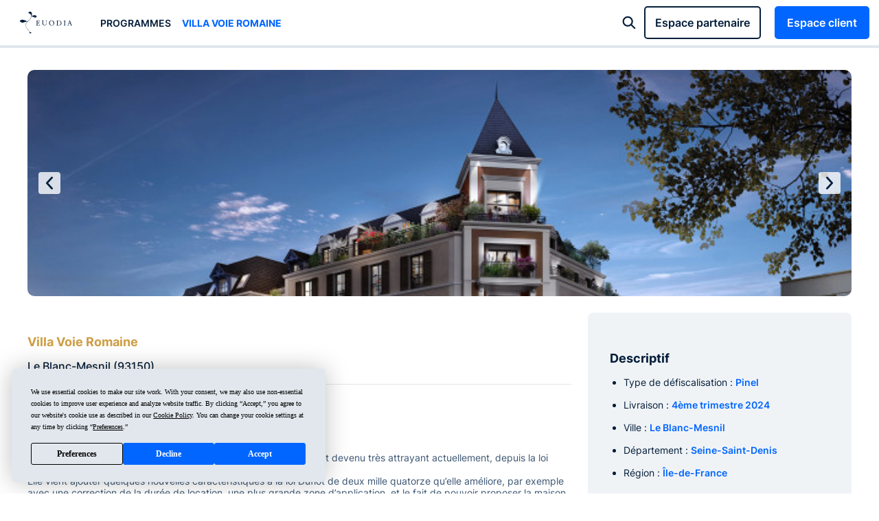

--- FILE ---
content_type: text/html; charset=UTF-8
request_url: https://www.euodia.fr/programme/villa-voie-romaine/
body_size: 8121
content:
<!DOCTYPE html>
<html class="no-js" lang="fr">
    <head>
        <meta charset="utf-8" />
        <meta http-equiv="X-UA-Compatible" content="IE=edge" />
        <meta name="viewport" content="width=device-width, initial-scale=1.0">
        <title> Programme : Villa voie romaine - Le Blanc-Mesnil (93) </title>
                    <link rel="canonical" href="https://www.euodia.fr/programme/villa-voie-romaine/" />
                    <meta name="description" content="Investissez dans la résidence Villa voie romaine à Le Blanc-Mesnil (93) et défiscalisez grâce au dispositif Pinel. Rendement attractif - Le Blanc-Mesnil !">
    <meta property="og:title" content="Programme : Villa voie romaine - Le Blanc-Mesnil (93)" />
    <meta property="og:description" content="Investissez dans la résidence Villa voie romaine à Le Blanc-Mesnil (93) et défiscalisez grâce au dispositif Pinel. Rendement attractif - Le Blanc-Mesnil !" />
        <link rel="icon" href="/build/images/favicon.03ef9296.ico" />
                    <link rel="stylesheet" href="/build/239.7d537747.css"><link rel="stylesheet" href="/build/home.1f43cacb.css">
                            <link rel="stylesheet" href="/build/app.d6167d19.css">
                            <script type="text/javascript" src="https://app.termly.io/resource-blocker/7ff98ad6-dcec-4f0e-9827-d389158ae086?autoBlock=on"></script>
        <!-- Google Tag Manager -->
        <script>
            (function (w, d, s, l, i) {
                w[l] = w[l] || [];
                w[l].push({'gtm.start':
                            new Date().getTime(), event: 'gtm.js'});
                var f = d.getElementsByTagName(s)[0],
                        j = d.createElement(s), dl = l != 'dataLayer' ? '&l=' + l : '';
                j.async = true;
                j.src =
                        'https://www.googletagmanager.com/gtm.js?id=' + i + dl;
                f.parentNode.insertBefore(j, f);
            })(window, document, 'script', 'dataLayer', 'GTM-TFG5J4L');
        </script>
        <!-- End Google Tag Manager -->
        <script type="text/javascript" src="//widget.trustpilot.com/bootstrap/v5/tp.widget.bootstrap.min.js" async></script>
        <script type="application/ld+json">[{"@context":"http:\/\/schema.org","@type":"Organization","url":"https:\/\/www.euodia.fr","logo":"https:\/\/www.euodia.fr\/build\/images\/logo.03b04846.svg","sameAs":["https:\/\/www.facebook.com\/GroupeEuodia","https:\/\/twitter.com\/euodiafinance","https:\/\/www.instagram.com\/euodia_finance","https:\/\/fr.linkedin.com\/company\/groupe-euodia"]}]</script>
    </head>
    <body class="page">
        <!-- Google Tag Manager (noscript) -->
        <noscript><iframe src="https://www.googletagmanager.com/ns.html?id=GTM-TFG5J4L" height="0" width="0" style="display:none;visibility:hidden"></iframe></noscript>
        <!-- End Google Tag Manager (noscript) -->
        <script async="async" src="//events.sk.ht/euodia/lib.js"></script>
        <script>
            var skaze = skaze || {};
            skaze.cmd = skaze.cmd || [];
            skaze.cmd.push(function () {
                skaze.init({siteIdentifier: "euodia"});
                skaze.pushEvent({
                    name: "euodia - All Page",
                    properties: {
                    }
                });
            });
        </script>
        <script type="application/ld+json">
    {"@context":"https:\/\/schema.org","@type":"SoftwareApplication","name":"App Euodia","operatingSystem":"Web-based","applicationCategory":"https:\/\/schema.org\/FinancialApplication","aggregateRating":{"@type":"AggregateRating","ratingValue":5,"bestRating":5,"ratingCount":572},"offers":{"@type":"Offer","price":"0.00","priceCurrency":"EUR"}}
</script>


        <div id="flash-messages">
        </div>
        <nav>
    <div class="bg-under-menu"></div>
    <section>
        <div class="menu-mobile">
            <a href="javascript:;" action="burger"></a>
            <div class="logo">
                <a href="/"><img src="/build/images/logo.03b04846.svg" alt="EUODIA" width="100" height="42" /></a>
            </div>
            <a href="javascript:;" action="search"></a>
            <a href="https://euodia.albr.io/espace-client/" target="_blank" rel="nofollow" action="connect"></a>
        </div>
        <a href="/" class="logo"></a>
        <ul class="menu reset nostyle">
                <li><a href="/programme/">Programmes</a>

    <li class="current"><a href="/programme/villa-voie-romaine/">Villa Voie Romaine</a>
    
        </ul>
        <div class="toolbar">
            <div class="search">
                <a href="">Tapez un mot clé : ex. SCPI, Pinel &nbsp; </a>
            </div>
            <div class="connect">
                <a href="https://euodia.albr.io/espace-pro/clients" target="_blank" rel="nofollow" class="btn primary loginPart">Espace partenaire</a>
                <a href="https://euodia.albr.io/espace-client/" target="_blank" rel="nofollow" class="btn primary login">Espace client</a>
            </div>
        </div>
    </section>
</nav>
                <main class="program">
            <section class="program">
                <div class="slider">
                    <figure>
                                                    <img src="/upload/programs/62266/1_d1.jpg" alt="" />
                                                    <img src="/upload/programs/62266/2_d1.jpg" alt="" />
                                                    <img src="/upload/programs/62266/3_d1.jpg" alt="" />
                                            </figure>
                    <nav>
                        <a href="" class="prev"></a>
                        <a href="" class="next"></a>
                    </nav>
                </div>
                <div class="text">
                    <h2 class="city">Villa Voie Romaine</h2>
                    <div class="cp">Le Blanc-Mesnil (93150)</div>
                    <hr />
                    <div>
                        <h1> La loi Pinel à Le Blanc-Mesnil : quelles possibilités ?</h1><h2>Les investissements réalisés par le biais de la loi Pinel</h2>Acheter un bien immobilier neuf ayant pour vocation la location, est devenu très attrayant actuellement, depuis la loi Pinel. <br />Elle vient ajouter quelques nouvelles caractéristiques à la loi Duflot de deux mille quatorze qu’elle améliore, par exemple avec une correction de la durée de location, une plus grande zone d’application, et le fait de pouvoir proposer la maison ou l’appartement à la location à ses ascendants ou descendants, alors que ce n’était pas possible par le passé.<br />En revanche, pour profiter des avantages de cette loi, il sera nécessaire d’être éligible en fonction de certains critères. <br />Également, le loyer devra être modéré pour que la loi Pinel soit applicable, tout en tenant compte des ressources de la personne occupant le logement, qui ne doivent elles aussi pas dépasser un certain montant annuel.<br />
Ensuite, l’acquéreur devra louer l’appartement ou la maison dans un délai de 12 mois tout au plus.<br />
<br /><h2>Les plafonds à ne pas dépasser</h2>Cette disposition légale érige également un cadre strict pour qu’elle reste juste.<br />Dans la commune de Le Blanc-Mesnil et en France, on ne pourra pas investir plus de 300 000€, et ce pour seulement 2 biens par an. Enfin, le tarif au m² ne devra pas excéder cinq-mille-cinq-cents euros.<br />
Les investissements faits dans le cadre de cette disposition légale font partie des niches fiscales, qui ont pour limite 10 000€ par an.<br />
<br />
<h2>Pourquoi investir à Le Blanc-Mesnil en loi Pinel ?</h2>N’hésitez donc pas à découvrir nos différents programmes sur Le Blanc-Mesnil pour investir utilement vos économies.<br />
De nombreux programmes neufs sont sorties de terre sur l’ensemble du territoire afin que les acquéreurs dénichent un bien correspondant à leur budget.<br />
Les promoteurs immobiliers profitent de la loi Pinel pour créer de nombreuses résidences, et sollicitent les futurs acquéreurs souhaitant investir en particulier sur Le Blanc-Mesnil.<br />
<br />
<h2>Des possibilités pour trouver votre logement sur Le Blanc-Mesnil</h2>Dans quels cas peut-on disposer des intérêts de cette disposition ?<br />La loi Pinel peut fonctionner dans différents cas. On aura notamment la possibilité de se rapprocher d’une SCPI par exemple, ou une SCI non soumise à l’impôt sur les sociétés pour acheter le logement. Il est également possible de faire l’acquisition d’un bien neuf répondant aux critères, ou de faire construire.<br />
L’un des points les plus importants concerne le fait que le Le bien doit être neuf ou sur le point d’être bâti. <br />
Les appartements ou maisons qui combinent local commercial et professionnel et habitation sont inclus dans la loi, uniquement si 75% de ce bien sont consacrés à l’habitation.<br />
<br />
<h2>Quels sont les droits et obligations des occupants ?</h2>Le premier critère, est le fait que le logement devra être l’adresse principale de l’occupant.<br />On n’aura pas la possibilité de choisir n’importe quelle personne, pour occuper son logement : des grilles de revenus existent, et en fonction des départements, les plafonds sont plus ou moins importants.<br />
<h2>Quelle est la durée de location minimale ?</h2>De nouvelles possibilités ont été votées pour le délai minimum de détention de cette habitation, entre 6 et 12 ans.<br />Néanmoins, on pourra remettre son logement en vente durant ces renouvellements, sans subir de redressement fiscal.<br />
<h2>Fiscalité de la loi Pinel</h2>De par les obligations de la loi Pinel, certains secteurs comme Le Blanc-Mesnil deviennent moins chers pour les locataires ayant un petit budget.<br />En offrant aux acquéreurs des avantages fiscaux particulièrement rentables, ceux-ci sont motivés à honorer les conditions.<br />Le pourcentage de réduction fiscale s’élève de douze à vingt-et-un pourcents de la valeur de l’habitation, selon que le bien soit loué durant six ans, neuf ans ou douze ans. De plus, le pourcentage est encore plus important, entre 23 et 32% quand le bien a été acheté en outre-mer.<br />
                    </div>
                </div>
                <div class="infos">
                    <div>
                        <h4>Descriptif</h4>
                        <ul>
                            <li>Type de défiscalisation : <b>Pinel</b></li>
                            <li>Livraison : <b>4ème trimestre 2024</b></li>
                            <li>Ville : <b>Le Blanc-Mesnil</b></li>
                                                                                                    <li>Département : <b>Seine-Saint-Denis </b></li>
                                                                        <li>Région : <b>Île-de-France </b></li>
                                                                                            </ul>
                        <hr/>
                        <h4>Tarif</h4>
                        <ul>
                                                            <li>T1 : à partir de <b>185 000 €</b></li>
                                                                <li>T2 : à partir de <b>212 758 €</b></li>
                                                                <li>T3 : à partir de <b>255 000 €</b></li>
                                                        </ul>
                        <hr/>
                                                    <h4>Simulation rendement</h4>
                            <div class="small">
                                <p>En entreprenant un investissement au sein de ce programme en loi Pinel à Le Blanc-Mesnil, présentant les caractéristiques suivantes :</p>
                                <ul>
                                    <li>Un investissement de <b>190 550&nbsp;€</b></li>
                                    <li>Grâce à un crédit sur <b>15 ans</b></li>
                                    <li>Au taux de <b>1,05&nbsp;%</b></li>
                                    <li>Vous rapportant un loyer mensuel de <br><b>590,83 €</b></li>
                                </ul>
                                <p>Vous obtiendrez, au bout de 10 ans, ceci grâce à un effort de trésorerie mensuel de 489,61 € et avec une hypothèse de revente du bien au prix d’achat, un taux de <span class="blue">rentabilité interne de 16,46&nbsp;%</span> et vous constituerez, grâce à l’effet de levier, un <span class="blue">capital de 137 478 €</span>.</p>
                                <p>Au terme du crédit, et toujours avec une hypothèse de revente du bien au prix d’achat, vous obtiendrez un taux de rentabilité interne de 9,53&nbsp;% et vous constituerez un capital de 214 780&nbsp;€.</p>
                            </div>
                                                                            <hr/>
                            <h4>La ville de Le Blanc-Mesnil </h4>
                            <div class="small">
                                <p>Le Blanc-Mesnil , ville du département Seine-Saint-Denis  (93) de la région Île-de-France constitué de 20105 ménages soit une population de 57150 habitants.</p>
                                                                                                    <p>Bénéficiant d'une <span class="blue">croissance de population de 8&nbsp;%</span> avec 29264 femmes et 27886 hommes dont 13786 enfants et pas moins de 4314 étudiants, Le Blanc-Mesnil est une ville dynamique et attractive pour investir.</p>
                                                            </div>
                        
                        <p>&nbsp;</p>
                        <p class="center"><a href="#rdv-open" class="btn primary modal_job">Ce programme m'intéresse</a></p>
                    </div>
                </div>
            </section>
        </main>
                <footer class="vcard">
    <section class="menu">
        <div class="links">
            <h6>Avis client</h6>
            <!-- TrustBox widget - Mini -->
            <div class="trustpilot-widget" data-locale="fr-FR" data-template-id="53aa8807dec7e10d38f59f32" data-businessunit-id="574bf1cf0000ff00058d8d27" data-style-height="120px" data-style-width="80%" data-theme="dark">
                <a href="https://fr.trustpilot.com/review/euodia.fr" target="_blank" rel="noopener">Trustpilot</a>
            </div>
            <!-- End TrustBox widget -->
                                            <h6 class="t2">Réglementaire</h6>
                <ul class="nostyle">
                                                                        <li><a href="javascript:;" data-qcd="L3VwbG9hZC9maWxlcy9FdW9kaWEtRG9jdW1lbnQtZW50cmVlLWVuLXJlbGF0aW9uLnBkZg==" target="_blank">Document d&#039;entrée en relation</a>
                                                                                                        <li><a href="javascript:;" data-qcd="L3JlY2xhbWF0aW9uLw==" target="">Traitement des réclamations</a>
                                                                                                        <li><a href="javascript:;" data-qcd="L3VwbG9hZC9maWxlcy9FdW9kaWEtQ0dVLnBkZg==" target="_blank">Conditions générales d&#039;utilisation</a>
                                                                                                        <li><a href="javascript:;" data-qcd="L21lbnRpb25zLWxlZ2FsZXMv" target="">Mentions légales</a>
                                                                                                        <li><a href="javascript:;" data-qcd="L3JncGQv" target="">Protection des données</a>
                                                                        <li><a href="#" class="termly-display-preferences">Préférences de consentement</a></li>
                </ul>
                    </div>
        <div class="links">
                                            <h6>Catégories</h6>
                <ul class="nostyle">
                                                                        <li><a href="/assurance-vie/">Assurance-vie</a>
                                                                                                        <li><a href="/loi-pinel/">Loi Pinel</a>
                                                                                                        <li><a href="/scpi/">SCPI</a>
                                                                                                        <li><a href="/lmnp/">LMNP</a>
                                                                                                        <li><a href="/per/">PER</a>
                                                                                                        <li><a href="/fiscalite/">Fiscalité</a>
                                                                                                        <li><a href="/retraite/">Retraite</a>
                                                                                                        <li><a href="/demembrement/">Démembrement</a>
                                                                                                        <li><a href="/donation/">Donation</a>
                                                                                                        <li><a href="/succession/">Succession</a>
                                                                    </ul>
                    </div>
        <div class="links">
                                            <h6>Produits</h6>
                <ul class="nostyle">
                                                                        <li><a href="/programme/"> Programmes immobilier</a>
                                                                                                        <li><a href="/scpi/scpi-corum-xl/">SCPI Corum XL</a>
                                                                                                        <li><a href="/assurance-vie/contrat-euodia-vie/">Euodia Vie</a>
                                                                                                        <li><a href="/girardin-industriel/">Girardin Industriel</a>
                                                                                                        <li><a href="/crowdfunding/">Crowdfunding</a>
                                                                                                        <li><a href="/fcpi/">FCPI</a>
                                                                                                        <li><a href="/per/">PER</a>
                                                                                                        <li><a href="/assurance-emprunteur/">Assurance Emprunteur</a>
                                                                                                        <li><a href="/ehpad/">EHPAD</a>
                                                                                                        <li><a href="/residence-etudiante/">Résidence étudiante</a>
                                                                    </ul>
                    </div>
        <div class="links">
            <h6>Réseaux &amp; contacts</h6>
            <div class="social">
                <a href="https://www.linkedin.com/company/groupe-euodia/" class="social linkedin before" target="_blank"></a>
                <a href="https://www.instagram.com/euodia_finance/" class="social instagram before" target="_blank"></a>
                <a href="https://www.facebook.com/GroupeEuodia/" class="social facebook before" target="_blank"></a>
                <a href="https://twitter.com/EuodiaFinance" class="social twitter before" target="_blank"></a>
            </div>
            <p class="org">Groupe Euodia</p>
            <p>
                <span class="street-address">131, Avenue Charles de Gaulle<br/>
                    Bât A - 8ème étage<br/></span>
                <span class="postal-code">92 200</span> <span class="locality">NEUILLY-sur-SEINE</span><br/>
            </p>
            <ul class="nostyle">
                <li><a class="social before clickPhone" href="tel:0147383007"><span class="telephone"><span class="value">01 47 38 30 07</span></span></a>
                <li><a class="social before clickMail" href="mailto:contact@euodia.fr"><span class="mail"><span class="value">contact@euodia.fr</span></span></a>
                <li><a class="social before message modal_rdv" href="">Prendre un RDV</a>
                <li><a class="social before visio modal_rdv" data-type="visio" href="">Prendre un RDV en visio</a>
                <li><a class="social before rejoindre" href="/emploi/">Nous rejoindre</a>
                <li><a class="social before presse" href="/espace-presse/">Espace presse</a>
            </ul>
        </div>
    </section>
    <section class="legal">
        <div>CIF : E001975  -  ORIAS : 10 055 334  -  Carte T : 1092 N 957</div>
    </section>
    <section class="agency">
        <div><a href="https://www.kiwilab.fr">Création du site :  Kiwilab Agence web</a></div>
    </section>
</footer>            <div id="modal_search" class="modal">
    <a href="" class="overlay"></a>
    <div class="modal">
        <div class="row">
            <div class="searchinput" data-easteregg="/build/images/easteregg.2dcd2e97.mp4">
                <label><input type="text" required placeholder="Tapez un mot-clé..."><a href=""></a></label>
                <a href="">Fermer</a>
            </div>
            <div class="result">
                <h2><b>Nous sommes à votre disposition pour vous aider</b><br>Trouvez des réponses dans les pages du site, le blog, la FAQ ou les produits.</h2>
            </div>
        </div>
    </div>
</div>            <div id="modal_rdv" class="modal">
    <a href="" class="overlay"></a>
    <div class="modal step-1">
        <h6>Prenez rendez-vous avec un conseiller</h6>
        <form action="" method="post">
            <div class="row">
                <div class="col semibold">
                    <label for="rdvmodal_lastname">Nom</label>
                </div>
                <div class="col">
                    <input type="text" name="lastname" id="rdvmodal_lastname">
                </div>
            </div>
            <div class="row">
                <div class="col semibold">
                    <label for="rdvmodal_firstname">Prénom</label>
                </div>
                <div class="col">
                    <input type="text" name="firstname" id="rdvmodal_firstname">
                </div>
            </div>
            <div class="row">
                <div class="col col2 semibold">Type de rendez-vous</div>
                <div class="col col2 list">
                    <div><label><input type="radio" name="type" value="tel"> Téléphone</label></div>
                    <div><label><input type="radio" name="type" value="visio"> Visio-conférence</label></div>
                    <div><label><input type="radio" name="type" value="physique"> Rendez-vous physique</label></div>
                </div>
            </div>
            <div class="row">
                <div class="col semibold">
                    <label for="rdvmodal_cp">Code postal</label>
                </div>
                <div class="col">
                    <input type="text" name="cp" id="rdvmodal_cp" maxlength="5">
                </div>
            </div>
            <div class="row">
                <div class="col semibold">
                    <label for="rdvmodal_phone">Votre numéro de tél.</label>
                </div>
                <div class="col">
                    <input type="tel" name="phone" id="rdvmodal_phone" maxlength="20">
                </div>
            </div>
            <div class="row">
                <div class="col semibold">
                    <label for="rdvmodal_email">Votre adresse mail</label>
                </div>
                <div class="col">
                    <input type="email" name="email" id="rdvmodal_email">
                </div>
            </div>
            <div class="btns">
                <a href="" class="btn primary clear">Annuler</a>
                <button class="btn primary">Choisir la date et l'heure</button>
            </div>
        </form>
    </div>
    <div class="modal step-2">
        <h6>Prenez rendez-vous avec un conseiller</h6>
        <div class="row address">
            <div class="col semibold">
                <label for="rdvmodal_email">Adresse du rendez-vous :</label>
            </div>
            <div class="col">
                <p class="address-text">131 avenue Charles de Gaulle<br>92200 Neuilly-sur-Seine</p>
                <iframe src="" width="100%" height="140" style="border:0;" allowfullscreen="" loading="lazy"></iframe>
            </div>
        </div><br>
        <div class="row">
            <div class="col col2 semibold">Quel jour souhaitez vous être contacté ? </div>
            <div class="col col2 calendar"></div>
        </div>
        <div class="row">
            <div class="timetable">
                <div class="col col2 semibold">Quand voulez vous être contacté ?</div>
                <div class="col col2"></div>
            </div>
        </div>
        <div class="btns">
            <a href="" class="btn primary clear">Précédent</a>
            <button class="btn primary">Valider le rendez-vous</button>
        </div>
    </div>
    <div class="modalOk">
        <div class="img"><img src=""></div>
        <div class="conf">Votre rendez-vous avec <span class="prenom"></span> <span class="nom"></span> est confirmé.</div>
        <div class="center">
            <a href="" class="profil">Consulter son profil</a>
        </div>
        <div class="row">
            <div class="col col2 semibold">
                Ses coordonnées
            </div>
            <div clas="col col2">
                <div class="tel"></div>
                <div class="email"></div>
            </div>
        </div>
        <div class="info">
            Pour modifier votre rendez-vous, contactez directement <span class="prenom"></span>.
        </div>
        <div class="row">
            <div class="col col2 semibold">
                Résumé de votre rendez-vous
            </div>
            <div clas="col col2">
                <div class="cal"></div>
                <div class="time"></div>
                <div class="location"></div>
            </div>
            <div class="btns">
                <a href="" class="btn primary">C’est noté, je retourne sur le site !</a>
            </div>
        </div>
    </div>
</div>            <div id="modal_simulator" class="modal">
    <a href="" class="overlay"></a>
    <div class="modal">
        <div class="row">
            <div class="colg">
                <a class="google" href="https://www.google.com/search?q=euodia&oq=euodia#lrd=0x47e6656cfe88e179:0x7b52fe8728692058,1,,," target="_blank">
                    <img src="/build/images/simulation/google.9096d585.webp" alt="Google" /><br/>
                    <p>4,6/5 <img src="/build/images/simulation/stars.315539eb.webp" alt="" class="stars" /></p>
                    (143 avis)
                </a>
                <a href="" class="contact modal_rdv">
                    <p>Besoin d’un accompagnement ? </p>
                    <span>Prendre rendez-vous</span>
                </a>
                <div class="parts">
                    <p>Ils nous font confiance</p>
                    <ul>
                        <li><a href="https://www.bfmtv.com/economie/professionnels/groupe-euodia-la-gestion-de-patrimoine-accessible-a-tous_AB-202204110002.html" target="_blank"><img src="/build/images/simulation/bfm.2bf182cd.webp" alt="BFM" /></a></li>
                        <li><a href="https://leparticulier.lefigaro.fr/jcms/c_120886/assurance-vie/article-partenaire-assurance-vie-5-questions-cles-pour-bien-choisir-votre-contrat-20220401" target="_blank"><img src="/build/images/simulation/figaro.06a8249c.webp" alt="Figaro" /></a></li>
                        <li><a href="https://www.ouest-france.fr/economie/banques-finance/finance-lassurance-vie-est-elle-toujours-un-placement-rentable-d3501bb0-5859-11ee-95ef-d357d1e9f638" target="_blank"><img src="/build/images/simulation/ouest-france.1cd0341b.webp" alt="Ouest France" /></a></li>
                    </ul>
                </div>
            </div>
            <div class="cold">
                <div class="progressBar">
                    <div class="c">
                        <img src="/upload/equipe/emilie-varigny-email.webp" width="38" height="38" />
                        <div>
                            <div>
                                <h5>Emilie Varigny</h5>
                                <p>Consultante en gestion privée chez Euodia</p>
                            </div>
                        </div>
                    </div>
                    <div class="q">Question : <span>5/7</span></div>
                    <div class="bar"><div></div></div>
                </div>
                <div class="simulator-hidden">
                    <div class="simulator-container">
                        <form action="" method="post">
                        </form>
                    </div>
                </div>
            </div>
        </div>
        <div class="footer"><a href=""><span>En savoir plus sur le simulateur  ?</span> <svg width="10" height="14" viewBox="0 0 10 14" fill="none" xmlns="http://www.w3.org/2000/svg"><path d="M5.83333 13.6666L5.83333 3.24996L9 6.33329L10 5.33329L5 0.333294L-3.64262e-07 5.33329L1 6.33329L4.16667 3.24996L4.16667 13.6666L5.83333 13.6666Z" /></svg></a></div>
    </div>
</div>                            <script src="/build/runtime.4f4becff.js"></script><script src="/build/109.866d41ff.js"></script><script src="/build/842.82301db8.js"></script><script src="/build/687.ce2acf57.js"></script><script src="/build/488.24e9372c.js"></script><script src="/build/257.9fab0dd3.js"></script><script src="/build/home.f1cfcde9.js"></script>
                                    <script src="/build/649.67a3176c.js"></script><script src="/build/536.a39742fb.js"></script><script src="/build/app.a3a09f50.js"></script>
                                </body>
</html>

--- FILE ---
content_type: text/css
request_url: https://www.euodia.fr/build/home.1f43cacb.css
body_size: 72260
content:
@charset "UTF-8";@font-face{font-display:swap;font-family:Inter;font-style:normal;font-weight:300;src:local("Inter Light"),local("Inter-Light"),url(https://fonts.gstatic.com/s/inter/v8/UcC73FwrK3iLTeHuS_fvQtMwCp50KnMa1ZL7.woff2) format("woff2");unicode-range:U+00??,U+0131,U+0152-0153,U+02bb-02bc,U+02c6,U+02da,U+02dc,U+2000-206f,U+2074,U+20ac,U+2122,U+2191,U+2193,U+2212,U+2215,U+feff,U+fffd}@font-face{font-display:swap;font-family:Inter;font-style:normal;font-weight:400;src:local("Inter Regular"),local("Inter-Regular"),url(https://fonts.gstatic.com/s/inter/v8/UcC73FwrK3iLTeHuS_fvQtMwCp50KnMa1ZL7.woff2) format("woff2");unicode-range:U+00??,U+0131,U+0152-0153,U+02bb-02bc,U+02c6,U+02da,U+02dc,U+2000-206f,U+2074,U+20ac,U+2122,U+2191,U+2193,U+2212,U+2215,U+feff,U+fffd}@font-face{font-display:swap;font-family:Inter;font-style:normal;font-weight:500;src:local("Inter Medium"),local("Inter-Medium"),url(https://fonts.gstatic.com/s/inter/v8/UcC73FwrK3iLTeHuS_fvQtMwCp50KnMa1ZL7.woff2) format("woff2");unicode-range:U+00??,U+0131,U+0152-0153,U+02bb-02bc,U+02c6,U+02da,U+02dc,U+2000-206f,U+2074,U+20ac,U+2122,U+2191,U+2193,U+2212,U+2215,U+feff,U+fffd}@font-face{font-display:swap;font-family:Inter;font-style:normal;font-weight:600;src:local("Inter SemiBold"),local("Inter-SemiBold"),url(https://fonts.gstatic.com/s/inter/v8/UcC73FwrK3iLTeHuS_fvQtMwCp50KnMa1ZL7.woff2) format("woff2");unicode-range:U+00??,U+0131,U+0152-0153,U+02bb-02bc,U+02c6,U+02da,U+02dc,U+2000-206f,U+2074,U+20ac,U+2122,U+2191,U+2193,U+2212,U+2215,U+feff,U+fffd}@font-face{font-display:swap;font-family:Inter;font-style:normal;font-weight:700;src:local("Inter Bold"),local("Inter-Bold"),url(https://fonts.gstatic.com/s/inter/v8/UcC73FwrK3iLTeHuS_fvQtMwCp50KnMa1ZL7.woff2) format("woff2");unicode-range:U+00??,U+0131,U+0152-0153,U+02bb-02bc,U+02c6,U+02da,U+02dc,U+2000-206f,U+2074,U+20ac,U+2122,U+2191,U+2193,U+2212,U+2215,U+feff,U+fffd}@font-face{font-display:swap;font-family:Poppins;font-style:normal;font-weight:400;src:url(https://fonts.gstatic.com/s/poppins/v19/pxiEyp8kv8JHgFVrJJfecg.woff2) format("woff2");unicode-range:U+00??,U+0131,U+0152-0153,U+02bb-02bc,U+02c6,U+02da,U+02dc,U+2000-206f,U+2074,U+20ac,U+2122,U+2191,U+2193,U+2212,U+2215,U+feff,U+fffd}@font-face{font-display:swap;font-family:Poppins;font-style:normal;font-weight:500;src:url(https://fonts.gstatic.com/s/poppins/v19/pxiByp8kv8JHgFVrLGT9Z1xlFQ.woff2) format("woff2");unicode-range:U+00??,U+0131,U+0152-0153,U+02bb-02bc,U+02c6,U+02da,U+02dc,U+2000-206f,U+2074,U+20ac,U+2122,U+2191,U+2193,U+2212,U+2215,U+feff,U+fffd}@font-face{font-display:swap;font-family:Poppins;font-style:normal;font-weight:600;src:url(https://fonts.gstatic.com/s/poppins/v19/pxiByp8kv8JHgFVrLEj6Z1xlFQ.woff2) format("woff2");unicode-range:U+00??,U+0131,U+0152-0153,U+02bb-02bc,U+02c6,U+02da,U+02dc,U+2000-206f,U+2074,U+20ac,U+2122,U+2191,U+2193,U+2212,U+2215,U+feff,U+fffd}@font-face{font-display:swap;font-family:Poppins;font-style:normal;font-weight:700;src:url(https://fonts.gstatic.com/s/poppins/v19/pxiByp8kv8JHgFVrLCz7Z1xlFQ.woff2) format("woff2");unicode-range:U+00??,U+0131,U+0152-0153,U+02bb-02bc,U+02c6,U+02da,U+02dc,U+2000-206f,U+2074,U+20ac,U+2122,U+2191,U+2193,U+2212,U+2215,U+feff,U+fffd}.icon-light-before:before{background:50% url("[data-uri]") no-repeat;content:"";display:inline-block;height:2em;width:2em}.icon-shield-before:before{background:50% url("[data-uri]") no-repeat;content:"";display:inline-block;height:2em;width:2em}.icon-trust-before:before{background:50% url("[data-uri]") no-repeat;content:"";display:inline-block;height:2em;width:2em}.icon-chrono-before:before{background:50% url("[data-uri]") no-repeat;content:"";display:inline-block;height:2em;width:2em}.icon-datas-before:before{background:50% url("[data-uri]") no-repeat;content:"";display:inline-block;height:2em;width:2em}body{color:#3c5673;font-family:Inter;font-size:.875rem;font-weight:400;margin:0;min-height:100vh;padding:0}body .sf-toolbar{position:absolute}body .grid-span-2-col{grid-column:span 2}body .grid-span-3-col{grid-column:span 3}body .grid-span-4-col{grid-column:span 4}body .grid-span-5-col{grid-column:span 5}body .grid-span-6-col{grid-column:span 6}body .grid-span-7-col{grid-column:span 7}body .grid-span-8-col{grid-column:span 8}body .grid-span-9-col{grid-column:span 9}body .grid-span-10-col{grid-column:span 10}body .grid-span-11-col{grid-column:span 11}body .grid-span-12-col{grid-column:span 12}@media (max-width:1200px){body .hide-for-small{display:none!important}}*{box-sizing:border-box}button .small,ol .small,p .small,ul .small{font-size:80%}button .big,ol .big,p .big,ul .big{font-size:120%}p{line-height:1.6}@media (min-width:640px){p{line-height:1.4}}ol,ul{list-style:outside;padding-inline-start:1.25rem}ol li,ul li{margin:.875rem 0}ul.reset{display:flex;list-style-type:none;margin:0;padding:0}ul.reset li{margin:0}ul.nostyle{list-style-type:none;margin:0;padding:0}ul.nostyle li{margin:0}a[href]{color:#041e3a;text-decoration:none}a[href]:not(.card):hover{color:#06f}a.card{cursor:pointer;display:block;padding:2rem;position:relative}a.card span.link{color:#06f;display:block}a.card.link-bottom{padding-bottom:3rem}a.card.link-bottom span.link{bottom:1rem;position:absolute}em{color:#06f;font-style:normal}b{font-weight:700}.h1,h1,h2,h3,h4,h5,h6{color:#041e3a;font-family:Poppins;font-weight:600}.h1,.max,h1,h2{font-size:2.375rem}h2{font-size:2rem}h3{font-size:1.5rem}h4{font-size:1.25rem}h5{font-size:.875rem}section>.title,section>h2,section>h3{grid-column:1/-1;text-align:center}section>.title>h2,section>.title>h3,section>h2>h2,section>h2>h3,section>h3>h2,section>h3>h3{font-size:1.75rem;letter-spacing:-.075rem;line-height:1.3;margin:0 0 .5rem}@media (min-width:640px){section>.title>h2,section>.title>h3,section>h2>h2,section>h2>h3,section>h3>h2,section>h3>h3{font-size:2.375rem;letter-spacing:unset;line-height:1.5}}section>.title>h4,section>h2>h4,section>h3>h4{color:#3c5673;font-size:.875rem;font-weight:400;margin:0 0 1rem}@media (min-width:640px){section>.title>h4,section>h2>h4,section>h3>h4{font-size:1.25rem}}.text-16{font-size:1rem}.regular{font-weight:400}.text-medium{font-weight:500}.semibold{font-weight:600}.bold{font-weight:700}.clear{clear:both}.caps,.uppercase{text-transform:uppercase}.center{text-align:center}.blue,.blue[href]{color:#06f}.dark-blue,.dark-blue[href]{color:#041e3a}.green,.green[href]{color:#01a341}.orange,.orange[href]{color:#f9a11d}.red,.red[href]{color:#c45a52}.black{color:#000}.hidden{display:none!important}.nomargin{margin:0}.nomargin-top{margin-top:0}.nomargin-bottom{margin-bottom:0}.nowrap{white-space:nowrap}.flex-1{display:flex!important}.flex-1>*{flex:1}.flex-gap{column-gap:1em;display:grid;grid-template-columns:repeat(auto-fit,minmax(1px,1fr))}.flex-gap>*{width:100%}.flex-column{display:flex!important;flex-direction:column}.flex-justify{justify-content:space-between}select{appearance:none;-webkit-appearance:none;-moz-appearance:none;background:no-repeat 96% 50% url("[data-uri]")}[type=color],[type=date],[type=datetime-local],[type=datetime],[type=email],[type=month],[type=number],[type=password],[type=search],[type=tel],[type=text],[type=time],[type=url],[type=week],select,textarea{background-color:#fff;border:1px solid #041e3a;border-radius:0;box-shadow:inset 0 1px 2px rgba(4,30,58,.1);box-sizing:border-box;color:#041e3a;display:block;font-family:inherit;font-size:1rem;font-weight:400;height:2.4375rem;line-height:1.5;margin:0 0 1rem;padding:.5rem;transition:box-shadow .5s,border-color .25s ease-in-out;width:100%}[type=button],[type=reset],[type=submit],button{background-color:#f0f3f6;border:1px solid #041e3a;border-radius:4px;color:#041e3a;cursor:pointer;padding:.375rem .5rem;user-select:none}.input{align-items:center;background:#fff;display:flex}.input>*{flex:1}.input input{border:none!important;box-shadow:none;margin:0;outline:none;padding-left:1em}.input.euro:after{align-items:center;color:#041e3a;content:"€";display:flex;font-size:1.5em;justify-content:center;padding:.2em .5em}.btn,a[href].btn{background-color:#06f;box-sizing:border-box;color:#fff;cursor:pointer;display:inline-block;max-width:100%;text-align:center;text-overflow:ellipsis;transition:all .3s ease-in-out;user-select:none}.btn.primary,a[href].btn.primary{background:#f9a11d;border-radius:5px;font-size:1rem;font-weight:600;padding:.75rem 1.5rem}.btn.primary:focus,a[href].btn.primary:focus{opacity:.9}.btn.secondary,a[href].btn.secondary{font-size:.875rem;padding:.75rem 1rem}.btn.large,a[href].btn.large{font-size:1rem;padding:1rem 2rem;text-transform:uppercase}@media (min-width:640px){.btn.large,a[href].btn.large{min-width:372px}}.btn:hover,a[href].btn:hover{color:#fff;transform:scale(1.01)}.btn.blue,a[href].btn.blue{background:#06f;color:#fff}.btn.dark-blue,a[href].btn.dark-blue{background:#041e3a;color:#fff}.btn.green,a[href].btn.green{background:#01a341;color:#fff}.btn.disabled,.btn.grey,a[href].btn.disabled,a[href].btn.grey{background:#e1e7ed;color:#fff;pointer-events:none}.btn.white,a[href].btn.white{background:#f0f3f6;border:1px solid #041e3a}.btn.clear,a[href].btn.clear{background:none;border:1px solid #fff}.btn.shadow,a[href].btn.shadow{box-shadow:0 0 8px rgba(0,0,0,.3)}.btn.delete,a[href].btn.delete{background-color:#f08080;color:red}.btn.delete[disabled],a[href].btn.delete[disabled]{background-color:grey;color:#a9a9a9}a[href].disabled{pointer-events:none}a.social{display:inline-block}a.social.green:after,a.social.green:before{color:#01a341}a.social.before:before{background:no-repeat 50%;content:"";display:inline-block;height:16px;margin-bottom:-3px;margin-right:.5rem;width:16px}a.social.twitter:before{background:#fff 50% 50% url("[data-uri]");background-size:70% auto;border-radius:100%;content:"";height:14px;width:14px}a.social.facebook:before{background-image:url("[data-uri]")}a.social.instagram:before{background-image:url("[data-uri]")}a.social.linkedin:before{background-image:url("[data-uri]")}a.social.mail:before,a.social[href^="mailto:"]:before{background-image:url("[data-uri]")}a.social.tel:before,a.social[href^="tel:"]:before{background-image:url("[data-uri]")}a.social.message:before{background-image:url("[data-uri]")}a.social.visio:before{background-image:url("[data-uri]")}a.social.rejoindre:before{background-image:url("[data-uri]")}a.social.presse:before{background-image:url("[data-uri]")}a.social.mail.blue:before{background-image:url("[data-uri]")}a.social.twitter.blue:before{background-image:url("[data-uri]");content:""}a.social.facebook.blue:before{background-image:url("[data-uri]")}a.social.instagram.blue:before{background-image:url("[data-uri]")}a.social.linkedin.blue:before{background-image:url("[data-uri]")}a.social.visio.blue:before{background-image:url("[data-uri]")}a.social.tel.blue:before,a.social[href^="tel:"].blue:before{background-image:url("[data-uri]")}a.contact:before{background-color:#3c5673;border-radius:4px;content:"";display:inline-block;height:20px;margin-inline-end:.5em;vertical-align:middle;width:20px}a[style-hover]:before{content:attr(style-hover);display:block;font-weight:700;height:0;overflow:hidden;visibility:hidden}@keyframes animation-1{to{display:none;height:0;margin:0;opacity:0;overflow:hidden;padding:0;pointer-events:none}}#flash-messages{position:absolute;width:100%;z-index:9999}#flash-messages .alert{animation:.5s ease-in 2s forwards;animation-name:animation-1;color:#fff;margin-bottom:15px;padding:20px}#flash-messages .alert.alert-success{background-color:#01a341}#flash-messages .alert.alert-notice{background-color:#9bc3ff}#flash-messages .alert.alert-warning{background-color:#f9a11d}#flash-messages .alert.alert-error{background-color:#d90000}#flash-messages .alert .closebtn{color:#fff;cursor:pointer;float:right;font-size:22px;font-weight:700;line-height:20px;margin-left:15px;transition:.3s}#flash-messages .alert .closebtn:hover{color:#e1e7ed}.elfinder-field img,img{height:auto;max-width:100%}iframe{max-width:100%}.elfinder-field img{max-height:150px}tooltip{display:none;z-index:1000}.has-tooltip:hover{cursor:help;position:relative}.has-tooltip:hover>tooltip{background:#041e3a;border-radius:4px;bottom:120%;color:#fff;display:block;left:50%;min-width:100%;padding:8px;position:absolute;text-align:left;transform:translateX(-50%)}.has-tooltip:hover>tooltip>*{color:#000}.has-tooltip:hover>tooltip :not(br):empty{display:none!important;margin:0!important;padding:0!important}.has-tooltip:hover>tooltip:not(.bottom){bottom:120%}.has-tooltip:hover>tooltip:not(.bottom):before{border:.5em solid transparent;border-top-color:#041e3a;bottom:-1em;content:"";left:50%;margin-left:-.5em;position:absolute}.has-tooltip:hover>tooltip.bottom{bottom:unset;top:120%}.has-tooltip:hover>tooltip.bottom:before{border:.5em solid transparent;border-bottom-color:#041e3a;content:"";left:50%;margin-left:-.5em;position:absolute;top:-1em}.iti__flag{background-image:url("[data-uri]")}.arrow-right-after:after,.arrow-right-before:before{background:no-repeat 50% url("[data-uri]");content:"";display:inline-block;height:13px;margin:0 .5rem;width:13px}.arrow-right-after2:after,.arrow-right-before2:before{background:no-repeat 50% url("[data-uri]");content:"";display:inline-block;height:13px;margin:0 .5rem;width:13px}.arrow-right-after3:after,.arrow-right-before3:before{background:no-repeat 50% url("[data-uri]");content:"";display:inline-block;height:13px;margin:0 .5rem;width:13px}.arrow-right-after4:after,.arrow-right-before4:before{background:no-repeat 50% url("[data-uri]");content:"";display:inline-block;height:13px;margin:0 .5rem;width:13px}.picto-download-after:after{content:" " "↓"}a.picto-reload-after{color:#8f9fb0;font-size:1rem;font-weight:600}.picto-reload-after:after{background:50% url("[data-uri]") no-repeat;content:"";display:inline-block;height:1em;margin-inline-start:.5rem;vertical-align:middle;width:1em}#notification-wrapper{background:#041e3a;box-shadow:0 0 0 rgba(4,30,58,.3);color:#fff;font-size:1rem;font-weight:500;max-width:calc(100% - 2rem);opacity:0;padding:.5rem 1.5rem .625rem;position:fixed;right:1rem;text-align:center;top:1rem;transition:box-shadow .7s,opacity .3s;width:calc(100% - 2rem);z-index:9999}@media (min-width:640px){#notification-wrapper{max-width:calc(100% - 3rem);padding:.75rem 2.5rem .875rem;right:1.5rem;top:1.5rem;width:unset}}#notification-wrapper:after{background:50% url("data:image/svg+xml;charset=utf-8;base64, [base64]") no-repeat;content:"";display:inline-block;height:1.5rem;margin:0 0 -.5rem .75rem;width:1.5rem}#notification-wrapper.error{background:#d90000}#notification-wrapper.success{background:#01a341}#notification-wrapper.warning{background:#f9a11d}#notification-wrapper.actif{box-shadow:0 0 8px rgba(4,30,58,.3);opacity:1}body.page:not(.cke_editable){align-items:center;display:flex;flex-direction:column;overflow-x:hidden}body.page .bg-light-blue,body.page footer,body.page header,body.page main,body.page nav{width:100%}body.page .bg-light-blue .main-grid,body.page .bg-light-blue menu,body.page .bg-light-blue>section,body.page footer .main-grid,body.page footer menu,body.page footer>section,body.page header .main-grid,body.page header menu,body.page header>section,body.page main .main-grid,body.page main menu,body.page main>section,body.page nav .main-grid,body.page nav menu,body.page nav>section{grid-gap:1.5rem;display:grid;grid-template-columns:repeat(3,1fr);justify-content:center;padding:0 1.5em}body.page .bg-light-blue .main-grid .full,body.page .bg-light-blue .main-grid .grid-col-text,body.page .bg-light-blue .main-grid .half,body.page .bg-light-blue menu .full,body.page .bg-light-blue menu .grid-col-text,body.page .bg-light-blue menu .half,body.page .bg-light-blue>section .full,body.page .bg-light-blue>section .grid-col-text,body.page .bg-light-blue>section .half,body.page footer .main-grid .full,body.page footer .main-grid .grid-col-text,body.page footer .main-grid .half,body.page footer menu .full,body.page footer menu .grid-col-text,body.page footer menu .half,body.page footer>section .full,body.page footer>section .grid-col-text,body.page footer>section .half,body.page header .main-grid .full,body.page header .main-grid .grid-col-text,body.page header .main-grid .half,body.page header menu .full,body.page header menu .grid-col-text,body.page header menu .half,body.page header>section .full,body.page header>section .grid-col-text,body.page header>section .half,body.page main .main-grid .full,body.page main .main-grid .grid-col-text,body.page main .main-grid .half,body.page main menu .full,body.page main menu .grid-col-text,body.page main menu .half,body.page main>section .full,body.page main>section .grid-col-text,body.page main>section .half,body.page nav .main-grid .full,body.page nav .main-grid .grid-col-text,body.page nav .main-grid .half,body.page nav menu .full,body.page nav menu .grid-col-text,body.page nav menu .half,body.page nav>section .full,body.page nav>section .grid-col-text,body.page nav>section .half{grid-column:1/-1}@media (min-width:640px){body.page .bg-light-blue .main-grid,body.page .bg-light-blue menu,body.page .bg-light-blue>section,body.page footer .main-grid,body.page footer menu,body.page footer>section,body.page header .main-grid,body.page header menu,body.page header>section,body.page main .main-grid,body.page main menu,body.page main>section,body.page nav .main-grid,body.page nav menu,body.page nav>section{grid-template-columns:repeat(12,minmax(0,78px));padding:0 2rem}}@media (min-width:1024px){body.page .bg-light-blue .main-grid .full,body.page .bg-light-blue menu .full,body.page .bg-light-blue>section .full,body.page footer .main-grid .full,body.page footer menu .full,body.page footer>section .full,body.page header .main-grid .full,body.page header menu .full,body.page header>section .full,body.page main .main-grid .full,body.page main menu .full,body.page main>section .full,body.page nav .main-grid .full,body.page nav menu .full,body.page nav>section .full{grid-column:1/-1}body.page .bg-light-blue .main-grid .half,body.page .bg-light-blue menu .half,body.page .bg-light-blue>section .half,body.page footer .main-grid .half,body.page footer menu .half,body.page footer>section .half,body.page header .main-grid .half,body.page header menu .half,body.page header>section .half,body.page main .main-grid .half,body.page main menu .half,body.page main>section .half,body.page nav .main-grid .half,body.page nav menu .half,body.page nav>section .half{grid-column:span 6}body.page .bg-light-blue .main-grid .grid-col-text,body.page .bg-light-blue menu .grid-col-text,body.page .bg-light-blue>section .grid-col-text,body.page footer .main-grid .grid-col-text,body.page footer menu .grid-col-text,body.page footer>section .grid-col-text,body.page header .main-grid .grid-col-text,body.page header menu .grid-col-text,body.page header>section .grid-col-text,body.page main .main-grid .grid-col-text,body.page main menu .grid-col-text,body.page main>section .grid-col-text,body.page nav .main-grid .grid-col-text,body.page nav menu .grid-col-text,body.page nav>section .grid-col-text{grid-column:3/-3}}body.page main>section{margin:5rem auto;max-width:100vw}@media (max-width:1023px){body.page main>section{margin:4rem auto;overflow-x:hidden}}body.page main>section:first-of-type{margin-top:0}body.page nav{background:#fff}body.page nav .bg-under-menu{background:rgba(4,30,58,.4);height:0;left:0;opacity:0;position:absolute;top:70px;transition:opacity .3s ease;width:100%;z-index:100}body.page nav .bg-under-menu.active{opacity:1}body.page nav>section{align-items:center;border-bottom:4px solid #e1e7ed;height:70px;overflow:visible;padding:0;position:relative}body.page nav>section ul.menu{display:flex;grid-column:span 6;height:100%;user-select:none}body.page nav>section ul.menu>li{max-width:100%}body.page nav>section ul.menu>li>a[href],body.page nav>section ul.menu>li>h1>a[href]{max-width:100%;overflow:hidden;text-transform:uppercase;white-space:nowrap}@media (max-width:1023px){body.page nav>section ul.menu>li>a[href],body.page nav>section ul.menu>li>h1>a[href]{display:block;padding:1em}body.page nav>section ul.menu>li>a[href]:before,body.page nav>section ul.menu>li>h1>a[href]:before{border-radius:1px;border-right:3px solid #3c5673;border-top:3px solid #3c5673;content:"";display:block;float:right;height:8px;margin-left:1rem;transform:rotate(45deg);transform-origin:left;visibility:visible;width:8px}}body.page nav>section ul.menu>li menu>li{border-bottom:1px solid #3c5673}body.page nav>section ul.menu>li menu>li:first-child{border-top:1px solid #3c5673}body.page nav>section .search{cursor:pointer;display:flex;font-size:14px;position:relative}body.page nav>section .search>a[href]{border:1px solid #8f9fb0;border-radius:4px;color:#3c5673;cursor:text;padding:.625rem .5rem .625rem 2.25rem;user-select:none;white-space:nowrap;width:100%}body.page nav>section .search:after{background:50% url("[data-uri]") no-repeat;content:"";height:20px;left:.75rem;left:-.75rem;margin-top:-10px;position:absolute;top:50%;width:20px}@media (min-width:1060px){body.page nav>section .search:after{left:-1rem}}@media (min-width:1520px){body.page nav>section .search:after{left:.75rem}}@media (max-width:1023px){body.page nav>section{grid-template-columns:repeat(3,1fr)}body.page nav>section .toolbar>*,body.page nav>section>*{display:none}body.page nav>section .menu-mobile{align-items:center;display:flex;gap:1em;grid-column:1/-1;padding:0 1em}body.page nav>section .menu-mobile a[action=burger]{cursor:pointer;height:24px;position:relative;width:34px}body.page nav>section .menu-mobile a[action=burger]:before{border-bottom:4px solid #041e3a;border-radius:1px;border-top:4px solid #041e3a;box-sizing:border-box;content:"";height:100%;left:0;position:absolute;top:0;transition:all .3s ease;width:100%}body.page nav>section .menu-mobile a[action=burger]:after{background:#041e3a;content:"";height:4px;left:0;margin-top:-2px;position:absolute;top:50%;transition:all .2s ease;width:100%}body.page nav>section .menu-mobile a[action=search]{background:50% url("[data-uri]") no-repeat;height:2em;width:2em}body.page nav>section .menu-mobile a[action=connect]{background:50% url("[data-uri]") no-repeat;height:2em;width:2em}body.page nav>section .menu-mobile .logo{flex-grow:1;padding:.25rem 0 0 2rem;text-align:center}body.page nav>section .menu-mobile .logo img{max-width:100px}body.page nav>section .toolbar{display:contents}body.page nav>section .connect,body.page nav>section .search,body.page nav>section ul.menu,body.page nav>section ul.menu li menu{background:#fff;color:#3c5673;display:initial;height:max-content;margin:0;overflow:visible;padding:1em;position:absolute;top:70px;transition:left .3s,right .3s,opacity .3s;user-select:none;width:100%;z-index:100}body.page nav>section ul.menu{left:-200%}body.page nav>section ul.menu>li>a[href]{font-weight:600}body.page nav>section ul.menu li a{border-bottom:1px solid #e1e7ed;overflow:hidden;padding-right:2rem;text-overflow:ellipsis;white-space:nowrap}body.page nav>section ul.menu li:last-child a{border-bottom:none}body.page nav>section ul.menu li menu li a{color:#3c5673;display:block;font-weight:400;padding:1em}body.page nav>section ul.menu li menu li a>div>div{color:#041e3a;font-weight:700;text-transform:uppercase}body.page nav>section ul.menu li menu li:first-child a{color:#06f;font-weight:bolder;padding-left:2em;text-transform:uppercase}body.page nav>section ul.menu li menu li:first-child a:before{border-color:#3c5673 #3c5673 #06f #06f;border-radius:1px;border-right:3px solid #06f;border-top:3px solid #06f;content:"";display:block;float:left;height:8px;margin-top:.5em;right:1rem;transform:rotate(225deg);transform-origin:left;visibility:visible;width:8px}body.page nav>section ul.menu li menu li.titre{display:none}body.page nav>section ul.menu>li menu{left:100%;opacity:0;top:0;z-index:101}body.page nav>section ul.menu>li.active menu{left:0;opacity:1}body.page nav>section .connect,body.page nav>section .search{display:none;right:-100%}body.page nav>section .connect{display:none;flex-direction:column;gap:1em;padding:2em}body.page nav>section.active[action=burger] a[action=burger]:before{background:#041e3a;border:0;height:4px;margin-top:-2px;top:50%;transform:rotate(45deg)}body.page nav>section.active[action=burger] a[action=burger]:after{transform:rotate(-45deg)}body.page nav>section.active[action=burger] ul.menu{display:block;height:1000px;left:0;overflow:hidden;padding:0}body.page nav>section.active[action=burger] ul.menu>li{background:#fff;padding:0 1em}body.page nav>section.active[action=search] .toolbar .search{display:flex;font-size:130%;justify-content:center;right:0}body.page nav>section menu div.selection,body.page nav>section.active[action=connect] .toolbar .connect{display:none}}@media (min-width:1024px){body.page nav>section{grid-gap:.5rem;grid-template-columns:1fr repeat(12,66px) 1fr}}@media (min-width:1024px) and (min-width:1200px){body.page nav>section{grid-gap:1.5rem}}@media (min-width:1024px){body.page nav>section:after,body.page nav>section:before{content:none}body.page nav>section .menu-mobile{display:none}body.page nav>section a.logo{background:50% url(/build/images/logo.03b04846.svg) no-repeat;display:block;height:35px;margin-inline-start:1em;margin-right:-.5rem;text-indent:-9999px;width:86px}}@media (min-width:1024px) and (min-width:1200px){body.page nav>section a.logo{margin-inline-start:2em;margin-right:0}}@media (min-width:1024px){body.page nav>section ul.menu menu{display:none}body.page nav>section ul.menu>li{height:100%;padding:0 .25rem}}@media (min-width:1024px) and (min-width:1200px){body.page nav>section ul.menu>li{padding:0 .5rem}}@media (min-width:1024px){body.page nav>section ul.menu>li a[href]{box-sizing:content-box;color:#041e3a;display:flex;flex-direction:column;font-size:.875rem;height:100%;justify-content:center}body.page nav>section ul.menu>li>a[href]{font-weight:600}body.page nav>section ul.menu>li h1{display:contents}body.page nav>section ul.menu>li.current a,body.page nav>section ul.menu>li:only-child a[href]{color:#06f;font-weight:700}body.page nav>section ul.menu>li.active>a[href],body.page nav>section ul.menu>li.active>h1>a[href]{border-bottom:4px solid #06f;color:#06f;font-weight:700}body.page nav>section ul.menu>li.active>menu{background:linear-gradient(90deg,#f8faff 0,#f8faff 50%,#fff 0,#fff);box-shadow:1px 21px 20px rgba(0,0,0,.2);display:grid;left:0;margin:0;padding:0;position:absolute;right:0;z-index:1000}body.page nav>section ul.menu>li.active>menu div.selection{grid-column:span 4;padding:2rem .5rem 5rem 0;position:relative;text-align:center}body.page nav>section ul.menu>li.active>menu div.selection>a{display:block;height:unset}body.page nav>section ul.menu>li.active>menu div.selection .title{background:#003c97;border-radius:.5rem .5rem 0 0;color:#fff;font-size:.875rem;font-weight:600;padding:.75rem}body.page nav>section ul.menu>li.active>menu div.selection .title:before{background:no-repeat 0 0 url("[data-uri]");content:"";display:inline-block;height:14px;margin-right:.5rem;width:14px}body.page nav>section ul.menu>li.active>menu div.selection .content{background:#fff;padding:0 2rem 1.5rem}body.page nav>section ul.menu>li.active>menu div.selection .content p{font-size:.75rem;margin:.625rem 0}body.page nav>section ul.menu>li.active>menu div.selection .content.actu{text-align:left}body.page nav>section ul.menu>li.active>menu div.selection .content.actu .name{margin:1.5rem 0 1rem}body.page nav>section ul.menu>li.active>menu div.selection img{height:100px;margin:1.5rem 1rem 0}body.page nav>section ul.menu>li.active>menu div.selection img.article-img{border-radius:.5rem .5rem 0 0;height:unset;margin:0;width:100%}body.page nav>section ul.menu>li.active>menu div.selection .cat{background:#eef3ff;border-radius:100px;color:#06f;display:block;font-size:.875rem;font-weight:600;padding:.625rem .75rem;position:absolute;right:1rem;top:2.5rem}body.page nav>section ul.menu>li.active>menu div.selection .name{color:#041e3a;font-size:1rem;font-weight:600;margin:.75rem 0 .5rem}body.page nav>section ul.menu>li.active>menu div.selection .note{color:#ce9f47;font-size:.75rem}body.page nav>section ul.menu>li.active>menu div.selection .note .rating{display:inline-block;margin-right:.5rem}body.page nav>section ul.menu>li.active>menu div.selection .rendement{background:#e5f6ef;border-radius:.25rem;padding:.5rem}body.page nav>section ul.menu>li.active>menu div.selection .rendement div{color:#01a341;float:left;font-size:.75rem;font-weight:500}body.page nav>section ul.menu>li.active>menu div.selection .rendement div.semibold{float:right;font-weight:600}body.page nav>section ul.menu>li.active>menu div.selection .rendement:after{clear:both;content:"";display:block}body.page nav>section ul.menu>li.active>menu div.selection .bts{background:#f0f3f6;border-radius:0 0 .5rem .5rem;padding:.625rem 1.5rem}body.page nav>section ul.menu>li.active>menu div.selection .bts a{background:#fff;border:1px solid #fff;border-radius:100px;color:#3c5673;float:left;font-size:1rem;font-weight:600;padding:.625rem 1.25rem;text-decoration:underline}body.page nav>section ul.menu>li.active>menu div.selection .bts a:last-child{background:#fff no-repeat calc(100% - 1rem) 50% url("[data-uri]");border-color:#06f;color:#041e3a;float:right;padding-right:calc(1rem + 24px);text-decoration:none}body.page nav>section ul.menu>li.active>menu div.selection .bts:after{clear:both;content:"";display:block}body.page nav>section ul.menu>li.active>menu div.selection .bts.center a{display:inline-block;float:none}body.page nav>section ul.menu>li.active>menu div.menus{background:#fff;grid-column:span 8;padding:.5rem 0 5rem 4rem}body.page nav>section ul.menu>li.active>menu ul{grid-gap:1rem;grid-column-gap:2rem;display:grid;grid-template-columns:repeat(12,1fr)}body.page nav>section ul.menu>li.active>menu ul li{grid-column:span 6;margin:0;padding:0}body.page nav>section ul.menu>li.active>menu ul li a[href]{align-items:center;border:1px solid #e1e7ed;border-radius:.5rem;box-sizing:border-box;color:#3c5673;display:flex;flex-direction:row;font-size:14px;justify-content:flex-start;padding:.875rem .5rem;transition:all .3s ease}body.page nav>section ul.menu>li.active>menu ul li a[href]>div{width:calc(100% - 42px)}body.page nav>section ul.menu>li.active>menu ul li a[href]>div>div{color:#041e3a;font-weight:600;margin-bottom:.25rem;transition:all .3s ease}body.page nav>section ul.menu>li.active>menu ul li a[href]:before{background:no-repeat 0 0 var(--bg-img);background-size:cover;border-radius:.25rem;content:"";float:left;height:42px;margin-right:.75rem;width:42px}body.page nav>section ul.menu>li.active>menu ul li:first-child{display:none}body.page nav>section ul.menu>li.active>menu ul li:hover a[href]{border-color:#06f}body.page nav>section ul.menu>li.active>menu ul li:hover a[href]>div>div{color:#06f}body.page nav>section ul.menu>li.active>menu ul li.titre{color:#041e3a;display:block;font-size:1rem;font-weight:600;grid-column:span 12;padding:1.5rem 0 .25rem}body.page nav>section .toolbar{align-items:center;display:flex;margin-inline-end:1em;position:absolute;right:0}body.page nav>section .toolbar>*{margin:0}body.page nav>section .toolbar>a.social{color:#3c5673;font-size:1.5em}body.page nav>section .toolbar .search{width:auto}body.page nav>section .toolbar .search>a{display:none}body.page nav>section .toolbar .search:hover{position:relative}body.page nav>section .toolbar .connect{margin-left:1rem}body.page nav>section .toolbar .connect .primary{background:#06f;border:2px solid #06f;font-weight:600;padding:.75rem .5rem}}@media (min-width:1024px) and (min-width:1060px){body.page nav>section .toolbar .connect .primary{padding:.75rem .625rem}}@media (min-width:1024px) and (min-width:1120px){body.page nav>section .toolbar .connect .primary{padding:.75rem 1rem}}@media (min-width:1024px){body.page nav>section .toolbar .connect .primary.loginPart{background:#fff;border-color:#041e3a;color:#041e3a;margin-right:.375rem;padding:.75rem .375rem}}@media (min-width:1024px) and (min-width:1060px){body.page nav>section .toolbar .connect .primary.loginPart{margin-right:.5rem;padding:.75rem .5rem}}@media (min-width:1024px) and (min-width:1120px){body.page nav>section .toolbar .connect .primary.loginPart{margin-right:1rem;padding:.75rem .875rem}}@media (min-width:1520px){body.page nav>section .toolbar .search>a{display:block}}body.page footer{grid-gap:0;background-color:#041e3a;display:grid;grid-template-columns:1fr;grid-template-rows:auto auto auto;margin-top:auto;padding:2em 0 0}body.page footer>section.menu>*{grid-column:span 3}body.page footer>section.menu .trustpilot-widget{padding:.5rem 0 1rem}body.page footer>section.menu .links{color:#fff;padding-bottom:1em}body.page footer>section.menu .links h6{color:#9bc3ff;font-size:.875rem;font-weight:600;margin:0;padding:.25em 0}body.page footer>section.menu .links ul li{margin:.75rem 0}body.page footer>section.menu .links a[href]{color:#fff}body.page footer>section.menu .links em{color:#eef3ff}body.page footer>section.menu .links .org{color:#f9a11d;font-weight:500}body.page footer>section.menu .links div.social{padding:.5rem 0}body.page footer>section.menu .links div.social a[href]{display:inline-block;font-size:1.5em;margin-right:1.5rem}body.page footer>section.agency>div,body.page footer>section.legal>div{font-size:12px;grid-column:1/-1;padding:1em;text-align:center}body.page footer>section.legal>div{color:#eef3ff}body.page footer>section.agency{background:#f0f3f6}body.page section>:empty{display:none}body.page section.promise{align-items:center;background:#041e3a url(/build/images/japan.2640fac2.webp) 0 0;background-size:180px auto;padding-bottom:1.5rem;padding-top:1.5rem}body.page section.promise>div{grid-column:span 6}body.page section.promise .btn.primary{width:100%}@media (min-width:640px){body.page section.promise .btn.primary{width:auto}}body.page section.promise div.promise-title{display:flex;flex-direction:column;font-family:Poppins}body.page section.promise div.promise-title>*{color:#fff;font-size:1.5rem;font-weight:700;line-height:1.3;margin:.5em 0}@media (min-width:640px){body.page section.promise div.promise-title>*{line-height:1.5}}body.page section.promise div.promise-title em{color:#fff}body.page section.promise div.promise-text{display:flex;flex-direction:column;justify-content:center;margin-top:2rem}@media (min-width:640px){body.page section.promise div.promise-text{margin-top:0}}body.page section.promise div.promise-text h2{color:#fff;font-size:1.5rem;font-weight:700;line-height:1.3;margin:.5em 0}@media (min-width:640px){body.page section.promise div.promise-text h2{line-height:1.5}}body.page section.promise div.promise-text p{color:#fff;font-size:1rem}@media (min-width:640px){body.page section.promise div.promise-text p{font-size:1.125rem}}body.page section.promise div.promise-text .btn.primary:not(.orange){background:none;border:2px solid #fff;color:#fff;padding-bottom:.625rem;padding-top:.625rem}body.page section.promise:last-child{margin-bottom:0}@media (max-width:639px){body.page section.promise{display:block}body.page section.promise>div{grid-column:1/-1}}body.page section.promise.small{border-radius:1.25rem;max-width:1200px;padding:1.5rem;width:calc(100% - 3em)}@media (min-width:640px){body.page section.promise.small{padding:1.5rem 5rem;width:calc(100% - 4rem)}}body.page section.promise.small div h2{font-weight:500}body.page section.promise.small div h2 b{font-weight:700}body.page section.promise.small.light{background:#fff url(/build/images/japan-light.42b919c9.webp) 0 0;background-size:160px auto;border:1px solid #e1e7ed}body.page section.promise.small.light div.promise-title>*{color:#c97800}body.page section.promise.small.light div.promise-title>* em{color:#f9a11d}body.page section.promise.small.light div.promise-text>*{color:#041e3a}body.page section.promise.small.only-title .promise-title{grid-column:span 12}body.page section.promise.small.only-title .promise-text{display:none}body.page section.promise-quote{background:#041e3a url(/build/images/japan.2640fac2.webp) 0 0;background-size:180px auto;border-radius:1.25rem;max-width:1200px;padding:1.5rem;width:calc(100% - 3em)}@media (min-width:640px){body.page section.promise-quote{width:calc(100% - 4rem)}}body.page section.promise-quote>div{grid-column:span 12}@media (min-width:640px){body.page section.promise-quote{letter-spacing:unset;line-height:1.5;padding:2.5rem 5rem}body.page section.promise-quote>div{grid-column:span 6}}body.page section.promise-quote div.promise-title{display:flex;flex-direction:column;font-family:Poppins}@media (min-width:640px){body.page section.promise-quote div.promise-title{padding-right:1rem}}body.page section.promise-quote div.promise-title>*{color:#fff;font-size:1.25rem;font-weight:700;line-height:1.3;margin:0;padding:6px 44px;position:relative;text-align:center}@media (min-width:1024px){body.page section.promise-quote div.promise-title>*{font-size:1.75rem;padding:12px 60px}}body.page section.promise-quote div.promise-title>:after,body.page section.promise-quote div.promise-title>:before{background:no-repeat 50% url("[data-uri]");background-size:auto 100%;bottom:0;content:"";height:23px;position:absolute;right:0;width:36px}@media (min-width:1024px){body.page section.promise-quote div.promise-title>:after,body.page section.promise-quote div.promise-title>:before{height:33px;width:50px}}body.page section.promise-quote div.promise-title>:before{bottom:unset;left:0;right:unset;top:0;transform:rotate(180deg)}body.page section.promise-quote div.promise-title em{color:#ffc453}body.page section.promise-quote div.promise-title i{color:#f9a11d;display:block;font-size:.875rem;font-style:normal;font-weight:600;margin-top:.75rem}@media (min-width:640px){body.page section.promise-quote div.promise-title i{font-size:1rem}}body.page section.promise-quote div.promise-text{display:flex;flex-direction:column;justify-content:center}body.page section.promise-quote div.promise-text p{color:#fff;font-size:1rem}@media (min-width:640px){body.page section.promise-quote div.promise-text p{font-size:1.125rem}}body.page section.promise-quote:last-child{margin-bottom:0}@media (max-width:639px){body.page section.promise-quote{display:block}body.page section.promise-quote>div{grid-column:1/-1}}body.page section.promise-quote.only-title .promise-title{grid-column:span 12}body.page section.promise-quote.only-title .promise-text{display:none}body.page section.promise-quote.full{border-radius:unset;max-width:unset;width:unset}body.page section.promise-quote.full div.promise-title>*{padding:6px 40px}@media (min-width:1024px){body.page section.promise-quote.full div.promise-title>*{font-size:1.75rem;padding:12px 58px}}body.page section.promise-quote.full div.promise-title>:after,body.page section.promise-quote.full div.promise-title>:before{height:23px;width:36px}@media (min-width:1024px){body.page section.promise-quote.full div.promise-title>:after,body.page section.promise-quote.full div.promise-title>:before{height:32px;width:50px}}body.page section.articles .sliding>div>a{flex:0 0 72vw;padding:0;transition:all .3s ease-in-out}@media (min-width:640px){body.page section.articles .sliding>div>a{flex:0 0 50vw}}body.page section.articles .link-more{grid-column:1/-1;text-align:center}@media (max-width:639px){body.page section.articles .link-more{margin-top:0}}body.page section.hooks.hooks-2-col a.hook,body.page section.hooks.hooks-2-col div.hook,body.page section.hooks.hooks-3-col a.hook,body.page section.hooks.hooks-3-col div.hook{flex:0 0 66vw}@media (min-width:640px){body.page section.hooks.hooks-2-col a.hook,body.page section.hooks.hooks-2-col div.hook,body.page section.hooks.hooks-3-col a.hook,body.page section.hooks.hooks-3-col div.hook{flex:0 0 58vw}}body.page section.hooks.hooks-4-col a.hook,body.page section.hooks.hooks-4-col div.hook{flex:0 0 66vw}body.page section.hooks a.hook,body.page section.hooks div.hook{background:#041e3a url(/build/images/japan.2640fac2.webp) 0 0;background-size:160px auto;border-radius:.75rem;color:#fff;padding:1.5rem 1.5rem 3rem;position:relative}@media (min-width:640px){body.page section.hooks a.hook,body.page section.hooks div.hook{padding:2rem}}body.page section.hooks a.hook h4,body.page section.hooks div.hook h4{color:#fff;font-size:1.125rem;font-weight:700;margin:0 0 .75rem}@media (min-width:640px){body.page section.hooks a.hook h4,body.page section.hooks div.hook h4{font-size:1.5rem}body.page section.hooks a.hook h4.small,body.page section.hooks div.hook h4.small{font-size:1.25rem}}body.page section.hooks a.hook p,body.page section.hooks div.hook p{color:#fff;font-size:.875rem;margin:0}@media (min-width:640px){body.page section.hooks a.hook p,body.page section.hooks div.hook p{font-size:1.125rem;*margin-bottom:3rem}}body.page section.hooks a.hook p+a.arrow-right-after,body.page section.hooks div.hook p+a.arrow-right-after{color:red}body.page section.hooks a.hook a.arrow-right-after,body.page section.hooks a.hook a.arrow-right-after4,body.page section.hooks div.hook a.arrow-right-after,body.page section.hooks div.hook a.arrow-right-after4{bottom:1.5rem;color:#f9a11d;display:block;font-size:1rem;font-weight:600;height:2.5rem;left:1.5rem;line-height:2.5rem;position:absolute;width:100%}@media (min-width:640px){body.page section.hooks a.hook a.arrow-right-after,body.page section.hooks a.hook a.arrow-right-after4,body.page section.hooks div.hook a.arrow-right-after,body.page section.hooks div.hook a.arrow-right-after4{bottom:2rem;left:2rem}}body.page section.hooks a.hook a.arrow-right-after4:hover,body.page section.hooks a.hook a.arrow-right-after:hover,body.page section.hooks div.hook a.arrow-right-after4:hover,body.page section.hooks div.hook a.arrow-right-after:hover{color:#f9a11d}body.page section.hooks a.hook a.arrow-right-after4,body.page section.hooks a.hook a.arrow-right-after4:hover,body.page section.hooks div.hook a.arrow-right-after4,body.page section.hooks div.hook a.arrow-right-after4:hover{color:#06f}body.page section.hooks a.hook img:first-child,body.page section.hooks a.hook:before,body.page section.hooks div.hook img:first-child,body.page section.hooks div.hook:before{display:block;margin-bottom:1em}body.page section.hooks a.hook.equipe:before,body.page section.hooks div.hook.equipe:before{background:50% url(/build/images/hook-equipe.90968a8f.svg) no-repeat;content:"";display:inline-block;height:64px;width:50px}body.page section.hooks a.hook.folder:before,body.page section.hooks div.hook.folder:before{background:50% url(/build/images/hook-folder.c539a05d.svg) no-repeat;content:"";display:inline-block;height:64px;width:64px}body.page section.hooks a.hook.phone:before,body.page section.hooks div.hook.phone:before{background:50% url(/build/images/hook-phone.9b463e7b.svg) no-repeat;content:"";display:inline-block;height:64px;width:32px}body.page section.hooks a.hook .btn.primary,body.page section.hooks div.hook .btn.primary{margin-top:1.5rem;text-transform:uppercase;width:100%}body.page section.hooks a.hook .green,body.page section.hooks div.hook .green{background:#e5f6ef;border-radius:.5rem;color:#041e3a;font-family:Poppins;font-size:1.125rem;font-weight:700;line-height:1.6;margin:1.5rem 0;padding:1rem}body.page section.hooks a.hook .green b,body.page section.hooks div.hook .green b{background:#01a341;border-radius:.5rem;color:#fff;display:inline-block;padding:.25rem .375rem}body.page section.hooks a.hook h4 img:first-child,body.page section.hooks div.hook h4 img:first-child{display:inline-block;margin:0 .5rem -.5rem 0}body.page section.hooks a.hook.no-bg,body.page section.hooks div.hook.no-bg{background:none}body.page section.hooks a.hook{transform:scale(1);transition:transform .5s ease}body.page section.hooks a.hook:hover{transform:scale(1.05)}body.page section.hooks.light a.hook,body.page section.hooks.light div.hook{background:#fff url(/build/images/japan-light.42b919c9.webp) 0 0;background-size:160px auto;border:1px solid #e1e7ed;color:#3c5673;margin-bottom:1px}body.page section.hooks.light a.hook h4,body.page section.hooks.light div.hook h4{color:#c97800}body.page section.hooks.light a.hook p,body.page section.hooks.light div.hook p{color:#3c5673}body.page section.hooks.no-bg a.hook,body.page section.hooks.no-bg div.hook{background:none;color:#3c5673;padding:0}body.page section.hooks.no-bg a.hook img,body.page section.hooks.no-bg div.hook img{border-radius:.375rem;margin-bottom:1.5rem;width:100%}body.page section.hooks.no-bg a.hook h4,body.page section.hooks.no-bg div.hook h4{color:#041e3a}body.page section.hooks.no-bg a.hook p,body.page section.hooks.no-bg div.hook p{color:#3c5673}@media (min-width:1024px){body.page section.hooks.no-bg a.hook,body.page section.hooks.no-bg div.hook{margin:0 0 1.5rem}body.page section.hooks.hooks-2-col a.hook,body.page section.hooks.hooks-2-col div.hook{grid-column:span 6}body.page section.hooks.hooks-3-col a.hook,body.page section.hooks.hooks-3-col div.hook{grid-column:span 4}body.page section.hooks.hooks-4-col a.hook,body.page section.hooks.hooks-4-col div.hook{grid-column:span 3}}body.page section.press .sliding>div>a{flex:0 0 72vw;padding:0;transition:all .3s ease-in-out}@media (min-width:640px){body.page section.press .sliding>div>a{flex:0 0 50vw}}body.page section.press .sliding>div>a:hover{transform:scale(1.02)}body.page section.press .sliding>div>a h3{font-size:1.125rem;font-weight:400;margin:0;overflow:hidden;text-overflow:ellipsis;white-space:nowrap;width:260px}@media (min-width:640px){body.page section.press .sliding>div>a h3{width:410px}}@media (min-width:1024px){body.page section.press .sliding>div>a h3{width:100%}}body.page section.press .sliding>div>a h3.semibold{font-weight:600}body.page section.press .sliding>div>a .img{background:50%/cover var(--bg-image);border-radius:.25rem;height:200px;margin-bottom:1rem;width:100%}body.page section.press .sliding>div>a.video .img{position:relative}body.page section.press .sliding>div>a.video .img:before{background:#f9a11d;border-radius:100%;content:"";height:46px;left:50%;margin:-23px 0 0 -23px;opacity:.9;position:absolute;top:50%;width:46px}body.page section.press .sliding>div>a.video .img:after{border-color:transparent transparent transparent #fff;border-style:solid;border-width:11px 0 11px 17px;content:"";height:0;left:50%;margin:-11px 0 0 -5.5px;opacity:.9;position:absolute;top:50%;width:0}@media (min-width:640px){body.page section.press .sliding>div:first-of-type>*{grid-column:span 4}}body.page section.features{background:#f8faff;padding:11rem 1.5em 2.5rem;position:relative}@media (min-width:640px){body.page section.features{padding-top:0}}@media (min-width:1024px){body.page section.features{padding:7.5rem}}body.page section.features>*{grid-column:1/-1}body.page section.features .title{position:absolute;top:2rem;width:calc(100% - 3em)}@media (min-width:640px){body.page section.features .title{position:static;width:100%}}body.page section.features .title>h2,body.page section.features .title>h3{font-size:1.75rem;letter-spacing:-.075rem;line-height:1.3;margin:0 0 .5rem}@media (min-width:640px){body.page section.features .title>h2,body.page section.features .title>h3{font-size:2.375rem;letter-spacing:unset;line-height:1.5}}body.page section.features .title>h4{color:#3c5673;font-size:.875rem;font-weight:400;margin:0 0 1rem}@media (min-width:640px){body.page section.features .title>h4{font-size:1.25rem}}body.page section.features .picture{background:#041e3a url(/build/images/japan.2640fac2.webp) 0 0;background-size:180px auto;border-radius:.625rem;height:507px;order:1}body.page section.features .picture ul{height:100%;list-style:none;margin:0;padding:0;position:relative;width:100%}body.page section.features .picture ul li{align-items:center;display:flex;height:100%;justify-content:center;margin:0;opacity:0;padding:1.5rem;position:absolute;text-align:center;transition:opacity .5s linear;width:100%}@media (min-width:1024px){body.page section.features .picture ul li{padding:1.5rem 2.5rem}}body.page section.features .picture ul li img{display:inline-block;max-height:100%;max-width:100%}body.page section.features .picture ul li.active{opacity:1}body.page section.features div.panels{display:flex;flex-direction:column;gap:1em;justify-content:center;order:3;width:100%}body.page section.features div.panels .feature h3{cursor:pointer;font-size:1rem;font-weight:500;margin:1.5rem 0 0;transition:all .3s ease-in-out}body.page section.features div.panels .feature p{color:#3c5673;margin:0 0 1rem;max-height:0;overflow:hidden;transition:max-height .3s ease-in-out}body.page section.features div.panels .feature .progress{background-color:#e1e7ed;height:2px}body.page section.features div.panels .feature .progress:before{width:0}body.page section.features div.panels .feature.active h3{font-size:1.125rem;margin-top:.75rem}body.page section.features div.panels .feature.active p{max-height:500px}body.page section.features div.panels .feature.active .progress:before{transition:width 10s linear;width:100%}body.page section.features div.panels .feature.active.clicked .progress:before{transition:width 0s;width:100%}body.page section.features .link-more{margin-top:1rem}@media (min-width:640px){body.page section.features .picture{grid-column:span 4}body.page section.features div.panels{grid-gap:0;grid-column:span 8;padding-left:2rem}body.page section.features .link-more{order:4}}@media (min-width:1024px){body.page section.features .picture{grid-column:span 5}body.page section.features div.panels{grid-column:span 7}body.page section.features .link-more{margin-top:1.75rem}}body.page div.link-more{margin-top:2rem}body.page div.link-more a.btn{width:100%}@media (min-width:1024px){body.page div.link-more a.btn{width:auto}}body.page section.trust>div{display:flex;flex-direction:column;grid-column:1/-1;justify-content:center}body.page section.trust>div h3,body.page section.trust>div h4{color:#041e3a;text-align:center}body.page section.trust>div h3{font-size:2.375rem;font-size:1.75rem;letter-spacing:-.075rem;line-height:1.3;margin:0 0 .5rem}@media (min-width:640px){body.page section.trust>div h3{font-size:2.375rem;letter-spacing:unset;line-height:1.5}}body.page section.trust>div h4{color:#3c5673;font-size:.875rem;font-weight:400;margin:0 0 3rem}@media (min-width:640px){body.page section.trust>div h4{font-size:1.25rem}}body.page section.trust>div .trustpilot-widget{margin-bottom:1rem}body.page section.trust .reviews{grid-gap:1rem;display:grid;grid-template-columns:repeat(12,minmax(0,86px))}body.page section.trust .reviews .sliding>div>a{flex:0 0 66vw;padding:1.5rem}@media (min-width:640px){body.page section.trust .reviews .sliding>div>a{flex:0 0 38vw}}@media (max-width:639px){body.page section.trust .reviews .sliding>div>a{padding-bottom:3em}body.page section.trust .reviews .sliding>div>a h3{font-size:14px;height:2.5rem;margin-bottom:.5rem;text-overflow:ellipsis;white-space:nowrap}body.page section.trust .reviews .sliding>div>a .date{margin-top:0}}@media (min-width:640px){body.page section.trust .reviews{grid-auto-rows:1fr;grid-template-rows:auto;padding:1.5rem 0}body.page section.trust .reviews .sliding>div:first-of-type>*{grid-column:span 3;position:relative}}body.page section.trust .review{background:#f8faff;border-radius:1rem;padding:1.5rem 1rem}body.page section.trust .review .note{background:repeat 3px 0 url("[data-uri]");height:20px;margin-bottom:1rem;width:calc(var(--note, 0)*26px)}body.page section.trust .review .text{color:#041e3a;height:140px;margin-bottom:1rem;overflow:hidden;position:relative}body.page section.trust .review .text:after{background:linear-gradient(180deg,rgba(248,250,255,0) 0,#f8faff);bottom:0;content:"";height:30px;left:0;position:absolute;width:100%}body.page section.trust .review .author{color:#041e3a;font-weight:700;margin-bottom:.25rem}body.page section.trust .review .date{color:#8f9fb0;font-size:.75rem}body.page section.trust .btn.primary{background:#041e3a;margin-bottom:1rem}body.page section.produits{position:relative}body.page section.produits div.panels>div{flex-direction:column;height:100%;width:100%}body.page section.produits div.panels .panel{opacity:0;transition:all .5s ease-in-out}body.page section.produits div.panels .panel .scroll img{max-width:100%}body.page section.produits div.panels .panel .scroll h3{color:#041e3a;font-size:1.125rem;margin-bottom:.5rem}body.page section.produits div.panels .panel .scroll a[href]{color:#06f;font-size:1rem;font-weight:600;line-height:2rem}body.page section.produits div.panels .panel .scroll a[href]:after{background:no-repeat 50% url("[data-uri]");content:"";display:inline-block;height:13px;margin:0 .5rem;width:13px}body.page section.produits div.panels .panel .scroll .produit{padding-bottom:2rem;position:relative}body.page section.produits div.panels .panel .scroll .produit a[href]{align-items:baseline;bottom:0;display:flex;left:0;position:absolute}body.page section.produits .scroller{grid-column:1/-1;position:relative}body.page section.produits .scroller>div{-ms-overflow-style:none;overflow:auto;scrollbar-width:none;transition:all .3s ease-in-out}body.page section.produits .scroller>div::-webkit-scrollbar{display:none}@media (min-width:640px){body.page section.produits .scroller>div{margin-top:1rem}}@media (min-width:1024px){body.page section.produits .scroller>div{margin:1rem 2.125rem 0}body.page section.produits .scroller span.scrollNext,body.page section.produits .scroller span.scrollPrev{background:#fff no-repeat 0 url("[data-uri]");cursor:pointer;height:100%;left:0;margin-top:.25rem;position:absolute;top:0;width:2.5rem;z-index:2}body.page section.produits .scroller span.scrollNext{left:unset;right:0;transform:rotate(180deg)}}body.page section.produits .scroller ul{position:relative;text-align:center;white-space:nowrap}@media (min-width:1024px){body.page section.produits .scroller ul{width:max-content}}body.page section.produits .scroller ul li{display:inline-block;margin:0 .125rem .5rem;position:relative}@media (min-width:640px){body.page section.produits .scroller ul li{margin:0 .375rem .75rem}}body.page section.produits .scroller ul li a[href]{background:#fff;border:.125rem solid #3686ff;border-radius:1.625rem;color:#06f;display:block;font-size:1rem;font-weight:600;line-height:3rem;padding:0 2rem;transition:all .3s ease-in-out}body.page section.produits .scroller ul li a[href]:hover{background:#eef3ff;border-color:#06f;color:#06f}body.page section.produits .scroller ul li.active a[href]{background:#06f;border-color:#06f;color:#fff}@media (min-width:1024px){body.page section.produits .scroller.no-scroll>div{margin:1rem 0 0}body.page section.produits .scroller.no-scroll ul{width:unset}body.page section.produits .scroller.no-scroll span.scrollNext,body.page section.produits .scroller.no-scroll span.scrollPrev{display:none}}body.page section.produits div.panels{grid-column:1/-1;position:relative;width:100%}@media (min-width:1024px){body.page section.produits div.panels{grid-column:3/11}}body.page section.produits div.panels>div{display:flex;flex-flow:row nowrap}body.page section.produits div.panels .panel{box-sizing:content-box;flex:none;height:100%;margin-left:-100%;visibility:hidden;width:100%}body.page section.produits div.panels .panel:first-child{margin-left:0}body.page section.produits div.panels .panel.active{opacity:1;visibility:visible}body.page section.produits div.panels .panel div.scroll{display:block;height:240px;overflow:hidden;padding-bottom:2rem;padding-right:.5em;position:relative;transition:all .5s ease-in-out}body.page section.produits div.panels .panel div.scroll:after{background:#fff;bottom:0;content:"";height:3rem;left:0;position:absolute;width:100%}body.page section.produits div.panels .panel div.scroll a.next{border-radius:8px;bottom:0;color:#041e3a;position:absolute;text-align:left;width:100%;z-index:2}body.page section.produits div.panels .panel div.scroll a.next:after{display:none}body.page section.produits div.panels .panel div.scroll a.next:before{transform:rotate(90deg);transition:all .5s ease}body.page section.produits div.panels .panel div.scroll.active{display:block}body.page section.produits div.panels .panel div.scroll.active:after{display:none}body.page section.produits div.panels .panel div.scroll.active a.next:before{transform:rotate(-90deg)}body.page section.produits div.panels .panel div.swiper{display:none}@media (min-width:640px){body.page section.produits .panel-produits{grid-gap:1.5rem;display:grid;grid-template-columns:repeat(3,1fr)}}body.page section.produits .panel-produits.mobile>div:first-child{display:contents}body.page .progress{background-color:#e1e7ed;display:block}body.page .progress:before{background-color:#06f;content:"";display:block;height:100%;width:var(--progress,0)}body.page .picto-visio:after{margin-inline-start:6px}body.page .picto-visio-before:before,body.page .picto-visio:after{background:50% url("[data-uri]") no-repeat;content:"";display:inline-block;height:35px;vertical-align:middle;width:35px}body.page .picto-visio-before:before{margin-inline-end:6px}body.page .picto-visio-white-before:before{background:50% url("[data-uri]") no-repeat;content:"";display:inline-block;height:32px;margin:-2px 1rem 2px 0;vertical-align:middle;width:32px}body.page .sliding{grid-column:1/-1;margin:0 -1.5em;overflow:hidden}@media (min-width:640px){body.page .sliding{margin:0 -2rem}}@media (min-width:1024px){body.page .sliding{margin:0}}body.page .sliding>div:first-child{display:flex;gap:0;justify-content:flex-start}body.page .sliding>div:first-child>*{flex:0 0 100%;margin:0 0 0 1.5em;opacity:.3;padding:0 1em 1em 0;transform:translateX(var(--translate-left));transition:all .5s ease;will-change:transform}@media (min-width:640px){body.page .sliding>div:first-child>*{margin-left:2rem}}@media (min-width:1024px){body.page .sliding>div:first-child>*{margin-left:0}}body.page .sliding>div:first-child>.active{opacity:1}body.page .sliding div.swiper{display:flex;gap:1em;grid-column:1/-1;justify-content:center;margin:1em 0;user-select:none}body.page .sliding div.swiper>div{border:1px solid #e1e7ed;border-radius:1em;cursor:pointer;height:1em;transition:width .3s;width:1em}body.page .sliding div.swiper>div.active{background-color:#06f;border:none;width:2em}@media (min-width:1024px){body.page .sliding.mobile,body.page .sliding.mobile>div:first-child{display:contents}body.page .sliding.mobile>div:first-child>*{opacity:1}body.page .sliding.mobile div.swiper{display:none}}.rating{background:url("[data-uri]");background-size:auto 100%;height:16px;width:100px}.rating:before{background:url("[data-uri]");background-size:auto 100%;content:"";display:block;height:100%;width:0}.rating.rating-nc{background-image:url("[data-uri]")}.rating.rating-1:before{width:20%}.rating.rating-2:before{width:40%}.rating.rating-3:before{width:60%}.rating.rating-4:before{width:80%}.rating.rating-5:before{width:100%}main.home section.produits div.panels{grid-column:1/-1}main.home section.hero{background:#f0f3f6;margin:0;text-align:center}main.home section.hero>*{grid-column:span 12}main.home section.hero h1{color:#041e3a;font-size:1.75rem;font-weight:700;line-height:1.2;margin:3rem 0 1rem;text-transform:none}@media (min-width:640px){main.home section.hero h1{font-size:3.25rem}}@media (min-width:1024px){main.home section.hero h1{font-size:4.5rem}}main.home section.hero .col1,main.home section.hero .col2{padding-bottom:4rem}@media (min-width:640px){main.home section.hero .col1,main.home section.hero .col2{grid-column:span 6}}main.home section.hero .col1 h2,main.home section.hero .col2 h2{color:#041e3a;font-size:1.5rem;letter-spacing:-1.2px;line-height:1.3;margin-bottom:1rem;text-transform:none}@media (min-width:1024px){main.home section.hero .col1 h2,main.home section.hero .col2 h2{font-size:2rem;letter-spacing:unset;line-height:1.5}}main.home section.hero .col1 .img,main.home section.hero .col2 .img{align-items:center;background:url(/build/images/100-experts.94cf4937.webp) no-repeat 50%;background-size:100% auto;display:flex;height:260px;justify-content:center}@media (min-width:640px){main.home section.hero .col1 .img,main.home section.hero .col2 .img{height:320px}}@media (min-width:1024px){main.home section.hero .col1 .img,main.home section.hero .col2 .img{background-size:auto 100%;height:340px}}main.home section.hero .col1 p,main.home section.hero .col2 p{color:#041e3a;font-weight:600;margin:0}@media (min-width:1024px){main.home section.hero .col1 p,main.home section.hero .col2 p{padding:0 4rem}}main.home section.hero .col1 .btn.primary,main.home section.hero .col2 .btn.primary{font-weight:600;margin:2rem 0 0;max-width:300px;text-transform:uppercase;width:100%}main.home section.hero .col1{padding-bottom:2rem}main.home section.hero .col1 .btn.primary{background:#06f}main.home section.hero .col1 .img{background-image:url(/build/images/phones.2e3d1c0c.webp)}@media (min-width:640px){main.home section.hero .col1 .img{background:url(/build/images/phones-mobile.a62b463c.webp) no-repeat 50%}}main.home section.hero+section.promise{background-image:none;margin-top:0}main.home section.team{margin-top:0;max-width:1200px;overflow:initial;padding:0;row-gap:0}main.home section.team>div{grid-column:1/-1}main.home section.team div.team-presentation{border-radius:.75rem .75rem 0 0;overflow:hidden}main.home section.team div.team-presentation>div{width:100%}main.home section.team div.team-presentation .team-head{text-align:center}main.home section.team div.team-presentation .team-head>div{padding:0 1rem}@media (min-width:640px){main.home section.team div.team-presentation .team-head>div{padding:.5rem 3rem}}main.home section.team div.team-presentation .team-head>div h4{font-size:1.75rem;letter-spacing:-.075rem;margin:1.25rem 0 .5rem}@media (min-width:640px){main.home section.team div.team-presentation .team-head>div h4{font-size:2.375rem;letter-spacing:unset}}main.home section.team div.team-presentation .team-head>div p{color:#3c5673;font-size:.875rem;margin:0 0 2rem}@media (min-width:640px){main.home section.team div.team-presentation .team-head>div p{font-size:1.125rem}}main.home section.team div.team-presentation .team-slide{background:#fff;display:flex;gap:.25rem;overflow:hidden;position:relative}main.home section.team div.team-presentation .team-slide>div.slide{align-items:center;background:#eef3ff top/cover url(/build/images/avatar-M.3e48fb45.png) no-repeat;box-sizing:content-box;cursor:pointer;display:flex;flex:none;flex-direction:column;height:160px;justify-content:center;position:relative;transform:translateX(var(--slide-left));transition:transform .5s;width:160px}main.home section.team div.team-presentation .team-slide>div.slide:after{background:#06f;bottom:0;content:"";height:4px;left:50%;margin-left:0;position:absolute;transition:all .5s;width:0}main.home section.team div.team-presentation .team-slide>div.slide.active:after{margin-left:-50%;width:100%}@media (min-width:640px){main.home section.team div.team-presentation .team-slide>div.slide{height:197px;width:197px}}main.home section.team .member-infos{display:none}main.home section.team .member-infos.active{background:#f0f3f6;display:block;padding:1rem 1.5rem;width:100%}main.home section.team .member-infos.active>*{margin:1em 0}main.home section.team .member-infos.active h3{font-size:1.25rem;margin-bottom:.25rem;margin-top:0}@media (min-width:640px){main.home section.team .member-infos.active h3{font-size:1.375rem;letter-spacing:1;margin-top:1em;max-width:calc(50% - 1.5rem)}}main.home section.team .member-infos.active h4{color:#3c5673;font-size:1.125rem;font-weight:500;margin:0 0 1rem}@media (min-width:640px){main.home section.team .member-infos.active h4{font-size:1.25rem;margin-bottom:2rem;max-width:calc(50% - 1.5rem)}}main.home section.team .member-infos.active .link-profil a[href]{color:#041e3a;font-weight:600}main.home section.team .member-infos.active .modal_rdv{margin-bottom:1rem}@media (min-width:640px){main.home section.team .member-infos.active .modal_rdv{max-width:calc(50% - 1.5rem);position:absolute;right:0;top:1.5rem}}main.home section.team .member-infos.active .modal_rdv span{display:none}@media (min-width:640px){main.home section.team .member-infos.active .modal_rdv span{display:inline}}main.home section.team .member-infos.active .modal_rdv svg{display:inline-block;margin-bottom:-1px;margin-right:.625rem}main.home section.team .team-btn{background:#f0f3f6;height:2em;margin-bottom:2rem;position:relative;text-align:center}@media (min-width:1024px){main.home section.team .team-btn{margin-top:-1.5rem}}main.home section.team div.team-details .member-infos.active .member-detail{max-height:254px;overflow:hidden;position:relative}main.home section.team div.team-details .member-infos.active .member-detail:after{background:#f0f3f6;content:"[...]";height:24px;left:0;line-height:20px;padding-top:4px;position:absolute;top:230px;width:100%}@media (min-width:1024px){main.home section.team div.team-presentation{align-items:center;background:hsla(0,0%,100%,.95);display:flex;flex-direction:column;margin-top:-385px;position:relative}main.home section.team div.team-presentation div.team-head{background:none;padding-top:0}main.home section.team div.team-details{align-items:center;display:flex;flex-direction:column}main.home section.team div.team-details:before{background:#f0f3f6;bottom:0;content:"";position:absolute;top:0;width:1200px;z-index:-1}main.home section.team div.team-details .member-infos.active{display:grid;grid-template-columns:repeat(12,1fr)}main.home section.team div.team-details .member-infos.active .member-detail{grid-column:2/-2;order:1}main.home section.team div.team-details .member-infos.active .link-profil{grid-column:2/-2;margin-bottom:2rem;order:3}}main.home .video>div{display:inline-block;max-width:1280px;position:relative;width:100%}@media (min-width:640px){main.home .video>div{width:calc(100% - 2rem)}}main.home .video video{display:block;max-width:100%}main.home .video video::-webkit-media-controls{display:none}main.home .video .video-hover{background:rgba(4,30,58,.7);bottom:0;display:block;height:100%;opacity:1;position:absolute;top:0;transition:opacity .3s ease;width:100%;z-index:0}main.home .video .video-hover:before{background:#f9a11d;border-radius:100%;content:"";height:46px;left:50%;margin:-23px 0 0 -23px;opacity:.9;position:absolute;top:40%;width:46px}main.home .video .video-hover:after{border-color:transparent transparent transparent #fff;border-style:solid;border-width:11px 0 11px 17px;content:"";height:0;left:50%;margin:-11px 0 0 -5.5px;opacity:.9;position:absolute;top:40%;width:0}main.home .video .video-hover.hide{opacity:0}#video-home{text-align:center}.modal{height:100%;overflow:hidden;position:fixed;right:-100%;top:0;transition:right .5s ease-out;width:100%;z-index:1000}.modal .overlay{background:hsla(0,0%,100%,.6);display:none}.modal .modal,.modal .modalOk,.modal .overlay{height:100%;position:absolute;right:0;top:0;width:100%}.modal .modal,.modal .modalOk{background:#fff;filter:drop-shadow(0 4px 8px rgba(60,86,115,.1));max-width:45rem;overflow-y:auto;padding:1rem}@media (min-width:640px){.modal .modal,.modal .modalOk{padding:2rem}}.modal .row{border-top:1px solid #f0f3f6;color:#041e3a;padding:1rem 0}.modal .row:after{clear:both;content:"";display:block}.modal .row .col{float:left;width:50%}.modal .row .col.semibold{padding:.625rem .5rem 0 0}@media (min-width:640px){.modal .row .col.semibold{padding-right:8rem}}.modal .row .col.col2{float:none;width:100%}@media (min-width:640px){.modal .row .col.col2{float:left;width:50%}}.modal .row .col.col2.semibold{margin-bottom:.75rem}@media (min-width:640px){.modal .row .col.col2.semibold{margin-bottom:0}}.modal .row .col .iti{width:100%}.modal .modal h6{background:#eef3ff;border-radius:2px;font-size:1rem;font-weight:600;margin:0 0 1rem;padding:.5rem 2rem .5rem 4rem;position:relative}@media (min-width:640px){.modal .modal h6{font-size:1.25rem;margin:0 0 1.5rem;padding-left:5rem}}.modal .modal h6:before{background:50% url("[data-uri]") no-repeat;content:"";height:1.5rem;left:1.25rem;margin-top:-.75rem;position:absolute;top:50%;width:1.5rem}@media (min-width:640px){.modal .modal h6:before{left:2rem}}.modal .modal [type=email],.modal .modal [type=tel],.modal .modal [type=text],.modal .modal select,.modal .modal textarea{border:1px solid #e1e7ed;border-radius:4px;box-shadow:none;box-sizing:border-box;font-size:1rem;margin:0}.modal .modal textarea{font-size:.875rem;height:100px;margin-top:.5rem}.modal .modal [type=radio]{margin-bottom:1rem}.modal .modal .list>div:last-child [type=radio]{margin-bottom:0}.modal .modal .calendar table{box-sizing:border-box;width:100%}.modal .modal .calendar table td,.modal .modal .calendar table th{border:none;color:#8f9fb0;font-size:1rem;padding:.125rem;text-align:center}.modal .modal .calendar table th{color:#3c5673;font-size:.75rem;font-weight:400;padding:2rem 0 1rem}.modal .modal .calendar table td .date{border-radius:100%;display:block;height:100%;transition:all .3s ease-out;width:100%}.modal .modal .calendar table td .date.today{border:1px solid #8f9fb0}.modal .modal .calendar table td .date.ok{background:#eef3ff;color:#06f;font-weight:600}.modal .modal .calendar table td .date.ok.today{border:1px solid #06f}.modal .modal .calendar table td .date.selected{background:#06f!important;color:#fff!important;font-weight:600}.modal .modal .calendar table thead td{position:relative}.modal .modal .calendar table thead td a{background:#eef3ff;display:block;height:100%;left:0;position:absolute;text-align:center;top:0;width:100%}.modal .modal .calendar table thead td a:before{background:0 0 no-repeat url("[data-uri]");content:"";height:12px;left:50%;margin:-6px 0 0 -3px;position:absolute;top:50%;width:6px}.modal .modal .calendar table thead td a.prev{border-radius:.25rem 0 0 .25rem}.modal .modal .calendar table thead td a.next{border-radius:0 .25rem .25rem 0}.modal .modal .calendar table thead td a.next:before{transform:rotate(180deg)}.modal .modal .calendar table thead th{background:#eef3ff;color:#041e3a;font-size:1rem;font-weight:600;padding:.5rem 0}.modal .modal .calendar table .loading{margin:3rem 0;text-align:center}.modal .modal .calendar table .loading:before{background:50% url("[data-uri]") no-repeat;content:"";display:inline-block;height:100px;width:100px}.modal .modal .timetable ul{list-style:none;margin:0;padding:0}.modal .modal .timetable ul li a{border:1px solid #e1e7ed;border-radius:.25rem;float:left;font-size:1rem;line-height:1.6;margin:0 .5rem .5rem 0;text-align:center;transition:all .3s ease-out;width:4.375rem}.modal .modal .timetable ul li a.selected{background:#eef3ff;border-color:#06f;color:#06f;font-weight:600}.modal .modal .timetable ul:after{clear:both;content:"";display:block}@media (min-width:1024px){.modal .modal .btns{margin-top:1rem}}.modal .modal .btns .btn{float:left;font-family:Inter;font-size:.875rem;font-weight:600;padding:.875rem .5rem}@media (min-width:640px){.modal .modal .btns .btn{font-size:1rem}}.modal .modal .btns .btn.loading{cursor:wait}.modal .modal .btns .btn.loading:before{background:50% url("[data-uri]") no-repeat;background-size:100%;content:"";display:inline-block;height:26px;margin:0 .5rem -9px 0;width:26px}@media (min-width:640px){.modal .modal .btns .btn.loading:before{height:30px;margin-right:2rem;width:30px}}.modal .modal .btns .btn:hover{transform:none}.modal .modal .btns a{border-color:#3c5673;color:#3c5673;margin-right:1%;width:26%}@media (min-width:640px){.modal .modal .btns a{margin-right:2%;width:36%}}.modal .modal .btns button{border:none;width:73%}@media (min-width:640px){.modal .modal .btns button{width:62%}}.modal .modal .btns:after{clear:both;content:"";display:block}.modal .modal .address,.modal .modal .timetable{display:none}.modal .step-2{right:-100%}.modal .modalOk{font-size:1rem;right:-200%}@media (min-width:1024px){.modal .modalOk{right:-50%}}.modal .modalOk .img{position:relative;text-align:center}.modal .modalOk .img img{border-radius:100%}.modal .modalOk .img:after{background:#fff no-repeat url("[data-uri]");border-radius:100%;bottom:0;content:"";height:30px;left:56%;position:absolute;width:30px}.modal .modalOk .conf{background:#e5f6ef;font-size:1rem;font-weight:600;margin:2rem 0;padding:1rem 2rem;text-align:center}@media (min-width:640px){.modal .modalOk .conf{font-size:1.25rem}}.modal .modalOk .profil{color:#01a341;display:inline-block;font-size:.875rem;margin-bottom:2rem;text-decoration:underline}@media (min-width:640px){.modal .modalOk .row .col.semibold{padding:0 9rem 3rem 0}}.modal .modalOk .info{background:#eef3ff;font-size:.875rem;margin-bottom:2rem;padding:.75rem 2rem}.modal .modalOk .info:before{background:no-repeat url("[data-uri]");content:"";display:inline-block;height:15px;margin-right:.5rem;width:14px}.modal .modalOk .cal,.modal .modalOk .email,.modal .modalOk .location,.modal .modalOk .tel,.modal .modalOk .time{margin-bottom:.75rem}.modal .modalOk .cal:before,.modal .modalOk .email:before,.modal .modalOk .location:before,.modal .modalOk .tel:before,.modal .modalOk .time:before{background:no-repeat url("[data-uri]");content:"";display:inline-block;height:16px;margin:0 .75rem -2px 0;width:16px}.modal .modalOk .cal{color:#06f;font-weight:600}.modal .modalOk .cal:before{background-image:url("[data-uri]")}.modal .modalOk .email:before{background-image:url("[data-uri]")}.modal .modalOk .time:before{background-image:url("[data-uri]")}.modal .modalOk .location a{color:#06f;text-decoration:underline}.modal .modalOk .location:before{background-image:url("[data-uri]")}.modal .modalOk .btns{margin-top:3rem;text-align:center}.modal .modalOk .btns .btn{font-weight:600;width:100%}@media (min-width:640px){.modal .modalOk .btns .btn{width:70%}}.modal.active{right:0}#modal_search{bottom:-100%;right:0;top:unset;transition:all .5s ease}#modal_search a.overlay{background:rgba(4,30,58,.6)}#modal_search.active{bottom:0}#modal_search .modal{height:100%;max-width:inherit;padding:0;transition:all .5s ease;width:100%}@media (min-width:1024px){#modal_search .modal{border-radius:.5rem;height:auto;margin-right:-350px;right:50%;width:700px}}#modal_search .modal>.row{padding:0}#modal_search .modal>.row:after{display:none}@media (min-width:640px){#modal_search .modal>.row{height:auto}}#modal_search .searchinput{display:grid;grid-template-columns:repeat(12,1fr);padding:1rem}@media (min-width:640px){#modal_search .searchinput{column-gap:1rem}}#modal_search .searchinput>label{display:block;grid-column:span 9;position:relative}@media (min-width:640px){#modal_search .searchinput>label{grid-column:span 10}}#modal_search .searchinput>label:before{background:50% url([data-uri]) no-repeat;content:"";height:1.25rem;left:.75rem;margin-top:-10px;position:absolute;top:50%;width:1.25rem}#modal_search .searchinput>label [type=text]{padding-left:2.5rem}#modal_search .searchinput>label.actif a{display:block}#modal_search .searchinput>label a{background:50% url([data-uri]) no-repeat;display:none;height:1.25rem;margin-top:-10px;position:absolute;right:.75rem;top:50%;width:1.25rem}#modal_search .searchinput>a{align-items:center;color:#041e3a;display:flex;font-weight:600;grid-column:span 3;justify-content:right;text-align:right}@media (min-width:640px){#modal_search .searchinput>a{grid-column:span 2}}#modal_search .result h2{color:#3c5673;font-family:Inter;font-size:1rem;padding:1.25rem 1rem;text-align:center}#modal_search .result h2 b{color:#041e3a;font-family:Poppins;font-size:1.375rem}@media (min-width:640px){#modal_search .result h2 b{font-size:1.5rem}}#modal_search .result h2:after{background:url(/build/images/modal_search.a6dabf2d.webp) no-repeat 50%;background-size:auto 100%;content:"";display:block;height:260px;width:100%}#modal_search .result .nada{font-size:1rem;font-weight:700;text-align:center}#modal_search .result .nada:after{background:url(/build/images/modal_search.a6dabf2d.webp) no-repeat 50%;background-size:auto 100%;content:"";display:block;height:260px;width:100%}#modal_search .result .onglets{height:calc(3rem - 2px);margin:0 0 .5rem;overflow:hidden;position:relative}#modal_search .result .onglets ul{list-style:none;margin:0;overflow:auto;padding:0 0 15px;white-space:nowrap}@media (min-width:1024px){#modal_search .result .onglets ul{margin-bottom:1.5rem;overflow:unset;padding-bottom:0;transition:margin-left .3s ease}}#modal_search .result .onglets ul:after,#modal_search .result .onglets ul:before{background:linear-gradient(90deg,#fff 20%,hsla(0,0%,100%,0));content:"";height:calc(100% - 2px);left:0;position:absolute;top:0;width:1rem}@media (min-width:640px){#modal_search .result .onglets ul:after,#modal_search .result .onglets ul:before{width:1.5rem}}@media (min-width:1024px){#modal_search .result .onglets ul:after,#modal_search .result .onglets ul:before{display:none}}#modal_search .result .onglets ul:after{background:linear-gradient(270deg,#fff 20%,hsla(0,0%,100%,0));left:unset;right:0}#modal_search .result .onglets ul>li{display:inline-block;margin:0 0 -2px}#modal_search .result .onglets ul>li>a{border-bottom:2px solid #e1e7ed;color:#3c5673;display:block;font-size:1rem;font-weight:500;margin:.5rem .5rem 0 1rem;padding:0 0 .75rem;transition:all .3s ease}@media (min-width:640px){#modal_search .result .onglets ul>li>a{margin-left:1.5rem}}#modal_search .result .onglets ul>li>a i{background:#e1e7ed;border-radius:100%;color:#3c5673;display:inline-block;font-size:.75rem;font-style:normal;font-weight:500;height:1.5rem;line-height:1.5rem;margin-left:.25rem;text-align:center;transition:all .3s ease;width:1.5rem}#modal_search .result .onglets ul>li>a:hover{border-bottom-color:#06f}#modal_search .result .onglets ul>li>a.actif{border-bottom-color:#06f;color:#041e3a;font-weight:600}#modal_search .result .onglets ul>li>a.actif i{background:#06f;color:#fff;font-size:.75rem;font-style:normal;font-weight:500}#modal_search .result .onglets ul>li.bar{background:#e1e7ed;display:block;height:2px;width:100%}#modal_search .result .onglets ul>li.bar a.d,#modal_search .result .onglets ul>li.bar a.g{display:none}@media (min-width:1024px){#modal_search .result .onglets ul.scroll{padding:0 1.5rem}#modal_search .result .onglets ul.scroll>li.bar{margin:0 -1.5rem}#modal_search .result .onglets ul.scroll>li.bar a.d,#modal_search .result .onglets ul.scroll>li.bar a.g{background:#fff no-repeat center .625rem url("[data-uri]");background-size:auto 1.25rem;border:none;display:block;height:3rem;left:0;margin:0;padding:0;position:absolute;top:0;transition:none;width:3rem}#modal_search .result .onglets ul.scroll>li.bar a.d{background-position:center 1.125rem;left:unset;right:0;transform:rotate(180deg)}}#modal_search .result ul.results{list-style:none;margin:0 0 1.5rem;padding:0}#modal_search .result ul.results>li{height:0;margin:0;overflow:auto;transition:all .3s ease}#modal_search .result ul.results>li.actif{height:600px}@media screen and (max-height:750px){#modal_search .result ul.results>li.actif{height:480px}}#modal_search .result ul.results>li>ul{list-style:none;margin:0;padding:0}#modal_search .result ul.results>li>ul>li{margin:0;padding:0}#modal_search .result ul.results>li>ul>li.t{color:#041e3a;font-size:1.125rem;font-weight:500;padding:.75rem 1rem .25rem}#modal_search .result ul.results>li>ul>li.t span{color:#06f;font-size:1rem;font-weight:600}@media (min-width:640px){#modal_search .result ul.results>li>ul>li.t{padding:1.5rem 1.5rem .5rem}}#modal_search .result ul.results a.voir{color:#06f;display:block;font-size:.75rem;font-weight:600;padding:.5rem 1rem}@media (min-width:640px){#modal_search .result ul.results a.voir{padding:.75rem 1.5rem}}#modal_search .result ul.results a.lien{display:block;padding:.5rem 1rem;position:relative;transition:all .3s ease}@media (min-width:640px){#modal_search .result ul.results a.lien{padding:.75rem 1.5rem}}#modal_search .result ul.results a.lien span{color:#041e3a;display:block;font-size:.875rem;font-weight:600;padding-top:.25rem}#modal_search .result ul.results a.lien .img{background:no-repeat center center var(--bg-image);background-size:cover;float:left;height:2.5rem;margin:0 .75rem 0 0;width:2.5rem}#modal_search .result ul.results a.lien .des{color:#3c5673;font-size:.75rem;font-weight:600;margin-top:.125rem;overflow:hidden;position:relative;white-space:nowrap}#modal_search .result ul.results a.lien .des:after{background:linear-gradient(270deg,#fff 20%,hsla(0,0%,100%,0));content:"";display:block;height:1rem;position:absolute;right:0;top:0;width:20%}#modal_search .result ul.results a.lien:before{background:#e1e7ed;bottom:0;content:"";height:1px;left:1rem;position:absolute;width:calc(100% - 2rem)}@media (min-width:640px){#modal_search .result ul.results a.lien:before{left:1.5rem;width:calc(100% - 3rem)}}#modal_search .result ul.results a.lien:after{clear:both;content:"";display:block}#modal_search .result ul.results a.lien:hover{background:#f8faff}

--- FILE ---
content_type: text/css
request_url: https://www.euodia.fr/build/app.d6167d19.css
body_size: 345687
content:
@charset "UTF-8";.noUi-target,.noUi-target *{-webkit-touch-callout:none;-webkit-tap-highlight-color:rgba(0,0,0,0);-moz-box-sizing:border-box;box-sizing:border-box;-ms-touch-action:none;touch-action:none;-webkit-user-select:none;-ms-user-select:none;-moz-user-select:none;user-select:none}.noUi-target{position:relative}.noUi-base,.noUi-connects{height:100%;position:relative;width:100%;z-index:1}.noUi-connects{overflow:hidden;z-index:0}.noUi-connect,.noUi-origin{height:100%;position:absolute;right:0;top:0;-ms-transform-origin:0 0;-webkit-transform-origin:0 0;transform-origin:0 0;-webkit-transform-style:preserve-3d;transform-style:flat;width:100%;will-change:transform;z-index:1}.noUi-txt-dir-rtl.noUi-horizontal .noUi-origin{left:0;right:auto}.noUi-vertical .noUi-origin{top:-100%;width:0}.noUi-horizontal .noUi-origin{height:0}.noUi-handle{-webkit-backface-visibility:hidden;backface-visibility:hidden;position:absolute}.noUi-touch-area{height:100%;width:100%}.noUi-state-tap .noUi-connect,.noUi-state-tap .noUi-origin{-webkit-transition:transform .3s;transition:transform .3s}.noUi-state-drag *{cursor:inherit!important}.noUi-horizontal{height:18px}.noUi-horizontal .noUi-handle{height:28px;right:-17px;top:-6px;width:34px}.noUi-vertical{width:18px}.noUi-vertical .noUi-handle{bottom:-17px;height:34px;right:-6px;width:28px}.noUi-txt-dir-rtl.noUi-horizontal .noUi-handle{left:-17px;right:auto}.noUi-target{background:#fafafa;border:1px solid #d3d3d3;border-radius:4px;box-shadow:inset 0 1px 1px #f0f0f0,0 3px 6px -5px #bbb}.noUi-connects{border-radius:3px}.noUi-connect{background:#3fb8af}.noUi-draggable{cursor:ew-resize}.noUi-vertical .noUi-draggable{cursor:ns-resize}.noUi-handle{background:#fff;border:1px solid #d9d9d9;border-radius:3px;box-shadow:inset 0 0 1px #fff,inset 0 1px 7px #ebebeb,0 3px 6px -3px #bbb;cursor:default}.noUi-active{box-shadow:inset 0 0 1px #fff,inset 0 1px 7px #ddd,0 3px 6px -3px #bbb}.noUi-handle:after,.noUi-handle:before{background:#e8e7e6;content:"";display:block;height:14px;left:14px;position:absolute;top:6px;width:1px}.noUi-handle:after{left:17px}.noUi-vertical .noUi-handle:after,.noUi-vertical .noUi-handle:before{height:1px;left:6px;top:14px;width:14px}.noUi-vertical .noUi-handle:after{top:17px}[disabled] .noUi-connect{background:#b8b8b8}[disabled] .noUi-handle,[disabled].noUi-handle,[disabled].noUi-target{cursor:not-allowed}.noUi-pips,.noUi-pips *{-moz-box-sizing:border-box;box-sizing:border-box}.noUi-pips{color:#999;position:absolute}.noUi-value{position:absolute;text-align:center;white-space:nowrap}.noUi-value-sub{color:#ccc;font-size:10px}.noUi-marker{background:#ccc;position:absolute}.noUi-marker-large,.noUi-marker-sub{background:#aaa}.noUi-pips-horizontal{height:80px;left:0;padding:10px 0;top:100%;width:100%}.noUi-value-horizontal{-webkit-transform:translate(-50%,50%);transform:translate(-50%,50%)}.noUi-rtl .noUi-value-horizontal{-webkit-transform:translate(50%,50%);transform:translate(50%,50%)}.noUi-marker-horizontal.noUi-marker{height:5px;margin-left:-1px;width:2px}.noUi-marker-horizontal.noUi-marker-sub{height:10px}.noUi-marker-horizontal.noUi-marker-large{height:15px}.noUi-pips-vertical{height:100%;left:100%;padding:0 10px;top:0}.noUi-value-vertical{padding-left:25px;-webkit-transform:translateY(-50%);transform:translateY(-50%)}.noUi-rtl .noUi-value-vertical{-webkit-transform:translateY(50%);transform:translateY(50%)}.noUi-marker-vertical.noUi-marker{height:2px;margin-top:-1px;width:5px}.noUi-marker-vertical.noUi-marker-sub{width:10px}.noUi-marker-vertical.noUi-marker-large{width:15px}.noUi-tooltip{background:#fff;border:1px solid #d9d9d9;border-radius:3px;color:#000;display:block;padding:5px;position:absolute;text-align:center;white-space:nowrap}.noUi-horizontal .noUi-tooltip{bottom:120%;left:50%;-webkit-transform:translate(-50%);transform:translate(-50%)}.noUi-vertical .noUi-tooltip{right:120%;top:50%;-webkit-transform:translateY(-50%);transform:translateY(-50%)}.noUi-horizontal .noUi-origin>.noUi-tooltip{bottom:10px;left:auto;-webkit-transform:translate(50%);transform:translate(50%)}.noUi-vertical .noUi-origin>.noUi-tooltip{right:28px;top:auto;-webkit-transform:translateY(-18px);transform:translateY(-18px)}@-webkit-keyframes passing-through{0%{opacity:0;-webkit-transform:translateY(40px);-moz-transform:translateY(40px);-ms-transform:translateY(40px);-o-transform:translateY(40px);transform:translateY(40px)}30%,70%{opacity:1;-webkit-transform:translateY(0);-moz-transform:translateY(0);-ms-transform:translateY(0);-o-transform:translateY(0);transform:translateY(0)}to{opacity:0;-webkit-transform:translateY(-40px);-moz-transform:translateY(-40px);-ms-transform:translateY(-40px);-o-transform:translateY(-40px);transform:translateY(-40px)}}@-moz-keyframes passing-through{0%{opacity:0;-webkit-transform:translateY(40px);-moz-transform:translateY(40px);-ms-transform:translateY(40px);-o-transform:translateY(40px);transform:translateY(40px)}30%,70%{opacity:1;-webkit-transform:translateY(0);-moz-transform:translateY(0);-ms-transform:translateY(0);-o-transform:translateY(0);transform:translateY(0)}to{opacity:0;-webkit-transform:translateY(-40px);-moz-transform:translateY(-40px);-ms-transform:translateY(-40px);-o-transform:translateY(-40px);transform:translateY(-40px)}}@keyframes passing-through{0%{opacity:0;-webkit-transform:translateY(40px);-moz-transform:translateY(40px);-ms-transform:translateY(40px);-o-transform:translateY(40px);transform:translateY(40px)}30%,70%{opacity:1;-webkit-transform:translateY(0);-moz-transform:translateY(0);-ms-transform:translateY(0);-o-transform:translateY(0);transform:translateY(0)}to{opacity:0;-webkit-transform:translateY(-40px);-moz-transform:translateY(-40px);-ms-transform:translateY(-40px);-o-transform:translateY(-40px);transform:translateY(-40px)}}@-webkit-keyframes slide-in{0%{opacity:0;-webkit-transform:translateY(40px);-moz-transform:translateY(40px);-ms-transform:translateY(40px);-o-transform:translateY(40px);transform:translateY(40px)}30%{opacity:1;-webkit-transform:translateY(0);-moz-transform:translateY(0);-ms-transform:translateY(0);-o-transform:translateY(0);transform:translateY(0)}}@-moz-keyframes slide-in{0%{opacity:0;-webkit-transform:translateY(40px);-moz-transform:translateY(40px);-ms-transform:translateY(40px);-o-transform:translateY(40px);transform:translateY(40px)}30%{opacity:1;-webkit-transform:translateY(0);-moz-transform:translateY(0);-ms-transform:translateY(0);-o-transform:translateY(0);transform:translateY(0)}}@keyframes slide-in{0%{opacity:0;-webkit-transform:translateY(40px);-moz-transform:translateY(40px);-ms-transform:translateY(40px);-o-transform:translateY(40px);transform:translateY(40px)}30%{opacity:1;-webkit-transform:translateY(0);-moz-transform:translateY(0);-ms-transform:translateY(0);-o-transform:translateY(0);transform:translateY(0)}}@-webkit-keyframes pulse{0%{-webkit-transform:scale(1);-moz-transform:scale(1);-ms-transform:scale(1);-o-transform:scale(1);transform:scale(1)}10%{-webkit-transform:scale(1.1);-moz-transform:scale(1.1);-ms-transform:scale(1.1);-o-transform:scale(1.1);transform:scale(1.1)}20%{-webkit-transform:scale(1);-moz-transform:scale(1);-ms-transform:scale(1);-o-transform:scale(1);transform:scale(1)}}@-moz-keyframes pulse{0%{-webkit-transform:scale(1);-moz-transform:scale(1);-ms-transform:scale(1);-o-transform:scale(1);transform:scale(1)}10%{-webkit-transform:scale(1.1);-moz-transform:scale(1.1);-ms-transform:scale(1.1);-o-transform:scale(1.1);transform:scale(1.1)}20%{-webkit-transform:scale(1);-moz-transform:scale(1);-ms-transform:scale(1);-o-transform:scale(1);transform:scale(1)}}@keyframes pulse{0%{-webkit-transform:scale(1);-moz-transform:scale(1);-ms-transform:scale(1);-o-transform:scale(1);transform:scale(1)}10%{-webkit-transform:scale(1.1);-moz-transform:scale(1.1);-ms-transform:scale(1.1);-o-transform:scale(1.1);transform:scale(1.1)}20%{-webkit-transform:scale(1);-moz-transform:scale(1);-ms-transform:scale(1);-o-transform:scale(1);transform:scale(1)}}.dropzone,.dropzone *{box-sizing:border-box}.dropzone{background:#fff;border:2px solid rgba(0,0,0,.3);min-height:150px;padding:20px}.dropzone.dz-clickable{cursor:pointer}.dropzone.dz-clickable *{cursor:default}.dropzone.dz-clickable .dz-message,.dropzone.dz-clickable .dz-message *{cursor:pointer}.dropzone.dz-started .dz-message{display:none}.dropzone.dz-drag-hover{border-style:solid}.dropzone.dz-drag-hover .dz-message{opacity:.5}.dropzone .dz-message{margin:2em 0;text-align:center}.dropzone .dz-message .dz-button{background:none;border:none;color:inherit;cursor:pointer;font:inherit;outline:inherit;padding:0}.dropzone .dz-preview{display:inline-block;margin:16px;min-height:100px;position:relative;vertical-align:top}.dropzone .dz-preview:hover{z-index:1000}.dropzone .dz-preview.dz-file-preview .dz-image{background:#999;background:linear-gradient(180deg,#eee,#ddd);border-radius:20px}.dropzone .dz-preview.dz-file-preview .dz-details{opacity:1}.dropzone .dz-preview.dz-image-preview{background:#fff}.dropzone .dz-preview.dz-image-preview .dz-details{-webkit-transition:opacity .2s linear;-moz-transition:opacity .2s linear;-ms-transition:opacity .2s linear;-o-transition:opacity .2s linear;transition:opacity .2s linear}.dropzone .dz-preview .dz-remove{border:none;cursor:pointer;display:block;font-size:14px;text-align:center}.dropzone .dz-preview .dz-remove:hover{text-decoration:underline}.dropzone .dz-preview:hover .dz-details{opacity:1}.dropzone .dz-preview .dz-details{color:rgba(0,0,0,.9);font-size:13px;left:0;line-height:150%;max-width:100%;min-width:100%;opacity:0;padding:2em 1em;position:absolute;text-align:center;top:0;z-index:20}.dropzone .dz-preview .dz-details .dz-size{font-size:16px;margin-bottom:1em}.dropzone .dz-preview .dz-details .dz-filename{white-space:nowrap}.dropzone .dz-preview .dz-details .dz-filename:hover span{background-color:hsla(0,0%,100%,.8);border:1px solid hsla(0,0%,78%,.8)}.dropzone .dz-preview .dz-details .dz-filename:not(:hover){overflow:hidden;text-overflow:ellipsis}.dropzone .dz-preview .dz-details .dz-filename:not(:hover) span{border:1px solid transparent}.dropzone .dz-preview .dz-details .dz-filename span,.dropzone .dz-preview .dz-details .dz-size span{background-color:hsla(0,0%,100%,.4);border-radius:3px;padding:0 .4em}.dropzone .dz-preview:hover .dz-image img{-webkit-filter:blur(8px);filter:blur(8px);-webkit-transform:scale(1.05);-moz-transform:scale(1.05);-ms-transform:scale(1.05);-o-transform:scale(1.05);transform:scale(1.05)}.dropzone .dz-preview .dz-image{border-radius:20px;display:block;height:120px;overflow:hidden;position:relative;width:120px;z-index:10}.dropzone .dz-preview .dz-image img{display:block}.dropzone .dz-preview.dz-success .dz-success-mark{-webkit-animation:passing-through 3s cubic-bezier(.77,0,.175,1);-moz-animation:passing-through 3s cubic-bezier(.77,0,.175,1);-ms-animation:passing-through 3s cubic-bezier(.77,0,.175,1);-o-animation:passing-through 3s cubic-bezier(.77,0,.175,1);animation:passing-through 3s cubic-bezier(.77,0,.175,1)}.dropzone .dz-preview.dz-error .dz-error-mark{-webkit-animation:slide-in 3s cubic-bezier(.77,0,.175,1);-moz-animation:slide-in 3s cubic-bezier(.77,0,.175,1);-ms-animation:slide-in 3s cubic-bezier(.77,0,.175,1);-o-animation:slide-in 3s cubic-bezier(.77,0,.175,1);animation:slide-in 3s cubic-bezier(.77,0,.175,1);opacity:1}.dropzone .dz-preview .dz-error-mark,.dropzone .dz-preview .dz-success-mark{display:block;left:50%;margin-left:-27px;margin-top:-27px;opacity:0;pointer-events:none;position:absolute;top:50%;z-index:500}.dropzone .dz-preview .dz-error-mark svg,.dropzone .dz-preview .dz-success-mark svg{display:block;height:54px;width:54px}.dropzone .dz-preview.dz-processing .dz-progress{opacity:1;-webkit-transition:all .2s linear;-moz-transition:all .2s linear;-ms-transition:all .2s linear;-o-transition:all .2s linear;transition:all .2s linear}.dropzone .dz-preview.dz-complete .dz-progress{opacity:0;-webkit-transition:opacity .4s ease-in;-moz-transition:opacity .4s ease-in;-ms-transition:opacity .4s ease-in;-o-transition:opacity .4s ease-in;transition:opacity .4s ease-in}.dropzone .dz-preview:not(.dz-processing) .dz-progress{-webkit-animation:pulse 6s ease infinite;-moz-animation:pulse 6s ease infinite;-ms-animation:pulse 6s ease infinite;-o-animation:pulse 6s ease infinite;animation:pulse 6s ease infinite}.dropzone .dz-preview .dz-progress{background:hsla(0,0%,100%,.9);border-radius:8px;height:16px;left:50%;margin-left:-40px;margin-top:-8px;opacity:1;overflow:hidden;pointer-events:none;position:absolute;top:50%;-webkit-transform:scale(1);width:80px;z-index:1000}.dropzone .dz-preview .dz-progress .dz-upload{background:#333;background:linear-gradient(180deg,#666,#444);bottom:0;left:0;position:absolute;top:0;-webkit-transition:width .3s ease-in-out;-moz-transition:width .3s ease-in-out;-ms-transition:width .3s ease-in-out;-o-transition:width .3s ease-in-out;transition:width .3s ease-in-out;width:0}.dropzone .dz-preview.dz-error .dz-error-message{display:block}.dropzone .dz-preview.dz-error:hover .dz-error-message{opacity:1;pointer-events:auto}.dropzone .dz-preview .dz-error-message{background:#be2626;background:linear-gradient(180deg,#be2626,#a92222);border-radius:8px;color:#fff;display:block;display:none;font-size:13px;left:-10px;opacity:0;padding:.5em 1.2em;pointer-events:none;position:absolute;top:130px;-webkit-transition:opacity .3s ease;-moz-transition:opacity .3s ease;-ms-transition:opacity .3s ease;-o-transition:opacity .3s ease;transition:opacity .3s ease;width:140px;z-index:1000}.dropzone .dz-preview .dz-error-message:after{border-bottom:6px solid #be2626;border-left:6px solid transparent;border-right:6px solid transparent;content:"";height:0;left:64px;position:absolute;top:-6px;width:0}.icon-light-before:before{background:50% url("[data-uri]") no-repeat;content:"";display:inline-block;height:2em;width:2em}.icon-shield-before:before{background:50% url("[data-uri]") no-repeat;content:"";display:inline-block;height:2em;width:2em}.icon-trust-before:before{background:50% url("[data-uri]") no-repeat;content:"";display:inline-block;height:2em;width:2em}.icon-chrono-before:before{background:50% url("[data-uri]") no-repeat;content:"";display:inline-block;height:2em;width:2em}.icon-datas-before:before{background:50% url("[data-uri]") no-repeat;content:"";display:inline-block;height:2em;width:2em}@media (max-width:639px){body.page section.meilleur-contrat{margin-top:0;padding-top:2.5rem}}body.page section.meilleur-contrat .title{grid-column:span 12}body.page section.meilleur-contrat .tableau{grid-gap:1.5rem;background:#fff;border-radius:.5rem;display:grid;grid-column:span 12;grid-template-columns:repeat(1,1fr);margin:0;padding:0}@media (min-width:1024px){body.page section.meilleur-contrat .tableau{grid-template-columns:repeat(13,1fr)}}body.page section.meilleur-contrat .tableau .img{align-self:center;background:#fff5e7 url(/build/images/bando-assurance-vie-meilleur-contrat.c15c99d5.webp) no-repeat 100%;background-size:auto 100%;border-radius:.5rem;display:block;grid-column:span 1;height:100%;min-height:300px}@media (min-width:640px){body.page section.meilleur-contrat .tableau .img{grid-column:span 12}}@media (min-width:1024px){body.page section.meilleur-contrat .tableau .img{grid-column:span 4}}body.page section.meilleur-contrat .tableau .img.per,body.page section.meilleur-contrat .tableau .img.scpi{display:none}body.page section.meilleur-contrat div.lien_per{margin:0}body.page div.lien_per{grid-gap:2rem;border:1px solid #e1e7ed;border-radius:.625rem;display:grid;grid-column:span 1;grid-template-columns:repeat(1,1fr);height:100%;margin:2rem 0;padding:2rem 1rem}@media (min-width:640px){body.page div.lien_per{grid-column:span 12;grid-template-columns:repeat(7,1fr)}body.page div.lien_per>div{grid-column:span 3}body.page div.lien_per>div.per{grid-column:span 4}}@media (min-width:1024px){body.page div.lien_per{grid-column:2/13;padding:2rem}}body.page div.lien_per .per{grid-gap:1rem;display:grid;grid-template-columns:repeat(4,1fr)}body.page div.lien_per .per>a{display:contents}body.page div.lien_per .per>a:before{background:url(/build/images/swisslife.1ffc673d.webp) no-repeat top;background-size:100% auto;content:"";display:block;grid-column:span 1;height:150px;width:100px}body.page div.lien_per .per>a>div{grid-column:span 3}body.page div.lien_per .per>a>div h3{margin:.75rem 0 0}body.page div.lien_per .per>a>div p{color:#3c5673;font-size:.75rem;margin-bottom:0}body.page div.lien_per .per>a>div p.by{color:#8f9fb0;font-size:.875rem;margin-top:0}body.page div.lien_per .per>a>div p.by img{margin-bottom:-.25rem;max-height:22px}body.page div.lien_per .per>p{grid-column:span 4;margin:0}body.page div.lien_per .per>p a.btn.primary{padding:.75rem 1rem;width:100%}@media (min-width:640px){body.page div.lien_per .per>p a.btn.primary{width:300px}}@media (min-width:1200px){body.page div.lien_per .per>p a.btn.primary{width:unset}}body.page div.lien_per .per>p a.btn.primary:first-child{background:#fff5e7;color:#f9a11d;font-weight:500;margin:14rem 0 1rem}@media (min-width:640px){body.page div.lien_per .per>p a.btn.primary:first-child{margin:0 0 1rem}}@media (min-width:1200px){body.page div.lien_per .per>p a.btn.primary:first-child{margin:0 .5rem 0 0}}body.page div.lien_per .d{grid-gap:.625rem;align-items:center;display:grid;grid-template-columns:repeat(2,1fr)}@media (max-width:639px){body.page div.lien_per .d{margin-top:14rem;position:absolute;width:calc(100% - 5rem)}}body.page div.lien_per .d>div{background:#f8faff;border-radius:.25rem;display:flex;flex-direction:column;grid-column:span 1;height:100%;justify-content:center;padding:.25rem .5rem;text-align:center}@media (min-width:1024px){body.page div.lien_per .d>div{padding:1rem .75rem}}body.page div.lien_per .d>div>div{color:#041e3a;font-size:.75rem;font-weight:600}body.page div.lien_per .d>div>div>span{font-size:1.625rem}body.page div.lien_per .d>div>div:last-child{margin-bottom:.5rem}body.page div.lien_per .d>div>p{font-size:.75rem;margin:.5rem 0}body.page div.lien_per .d>div>p i{color:#8f9fb0}body.page div.lien_per .d>div.g{background:#e5f6ef}body.page div.lien_per .d>div.g>div>span{font-size:2rem;font-weight:700}body.page div.lien_per .d>div.g>div>span:before{background:#6cd298;border-radius:.5rem;content:"";display:inline-block;height:1rem;margin:0 -38% -.25rem 0;width:35%}body.page div.lien_per .d>div.g>p{margin:.25rem 0;text-align:left}body.page div.lien_per .d>div.g>p:last-child{text-align:right}@media (min-width:1024px){body.page div.lien_per.assurancevie{grid-column:span 9;padding:2rem 1rem}}@media (min-width:1200px){body.page div.lien_per.assurancevie .per>p a.btn.primary{width:300px}}@media (min-width:1440px){body.page div.lien_per.assurancevie .per>p a.btn.primary{width:unset}}body.page div.lien_per.assurancevie .per>p a.btn.primary:first-child{margin-top:16rem}@media (min-width:640px){body.page div.lien_per.assurancevie .per>p a.btn.primary:first-child{margin-top:0}}@media (min-width:1200px){body.page div.lien_per.assurancevie .per>p a.btn.primary:first-child{margin:0 0 1rem}}@media (min-width:1440px){body.page div.lien_per.assurancevie .per>p a.btn.primary:first-child{margin:0 .5rem 0 0}}body.page div.lien_per.assurancevie .per a:before{background-image:url(/build/images/spirica.e41fee7b.webp)}body.page div.lien_per.assurancevie .d>div.g>div>span:before{margin:0 -45% -.25rem 0;width:40%}body.page div.lien_per.scpi .per a:before{display:none}body.page div.lien_per.scpi .per a>img{aspect-ratio:108/149;min-width:100px;width:100px}@media (max-width:639px){body.page div.lien_per.scpi .d{margin-top:12.5rem}}body.page div.lien_per.scpi .per>p a.btn.primary:first-child{margin-right:0}body.page div.lien_investir_produit{background:#041e3a;border-radius:.5rem;display:grid;grid-template-columns:repeat(1,1fr);padding:1.5rem}@media (min-width:640px){body.page div.lien_investir_produit{grid-gap:2rem;grid-template-columns:repeat(12,1fr);padding:2rem 1rem 2rem 2rem}}body.page div.lien_investir_produit .text{grid-column:span 7;order:2}@media (min-width:640px){body.page div.lien_investir_produit .text{padding:2rem 0}}body.page div.lien_investir_produit .text h3{color:#fff}@media (max-width:639px){body.page div.lien_investir_produit .text h3{font-size:1.375rem}body.page div.lien_investir_produit .text h3 br{display:none}body.page div.lien_investir_produit .text h3 span{display:block}}body.page div.lien_investir_produit .text p{margin-bottom:0}body.page div.lien_investir_produit .text .btn.primary{margin:0 0 1rem}@media (max-width:639px){body.page div.lien_investir_produit .text .btn.primary{width:100%}}body.page div.lien_investir_produit .text .btn.primary.white{background:none;border:1px solid #fff}@media (min-width:640px){body.page div.lien_investir_produit .text .btn.primary.white{margin-left:.5rem}}body.page div.lien_investir_produit .img{background:url(/build/images/investir-produit-rdv.b5735665.webp) no-repeat 50%;background-size:cover;border-radius:.625rem;display:block;grid-column:span 5;min-height:180px;order:1}@media (min-width:640px){body.page div.lien_investir_produit .img{order:3}}body.page div.lien_investir_produit.per .img{background-image:url(/build/images/investir-produit-per.c70b0291.webp)}body.page div.lien_investir_produit.assurance-vie .img{background-image:url(/build/images/investir-produit-assurance-vie.1107ba0d.webp)}body.page div.lien_investir_produit.scpi .img{background-image:url(/build/images/investir-produit-scpi.f93fe9cc.webp)}body.page div.lien_meilleur_contrat_per{grid-gap:1rem;align-items:center;background:#e5f6ef;border-radius:1.25rem;display:grid;grid-template-columns:repeat(12,1fr);position:relative}@media (min-width:640px){body.page div.lien_meilleur_contrat_per{grid-gap:1.5rem}}body.page div.lien_meilleur_contrat_per .g{background:no-repeat bottom url(/build/images/meilleur-contrat-per-women.892f6090.webp);background-size:contain;grid-column:span 12;height:100%;order:3}@media (min-width:640px){body.page div.lien_meilleur_contrat_per .g{grid-column:span 3;order:1}}@media (max-width:639px){body.page div.lien_meilleur_contrat_per .g{height:120px;position:absolute;right:0;top:90px;width:120px}}body.page div.lien_meilleur_contrat_per .m{grid-column:span 12;order:2;text-align:center}body.page div.lien_meilleur_contrat_per .m>div{color:#041e3a;font-size:1.375rem;font-weight:700;padding:1rem 1rem 2rem}body.page div.lien_meilleur_contrat_per .m>div span{color:#01a341;display:block;font-size:1.125rem}@media (min-width:1024px){body.page div.lien_meilleur_contrat_per .m>div{font-size:1.75rem;padding:0}body.page div.lien_meilleur_contrat_per .m>div span{font-size:1.25rem}}@media (min-width:640px){body.page div.lien_meilleur_contrat_per .m{grid-column:span 6;order:2}}body.page div.lien_meilleur_contrat_per .d{background:no-repeat 50% url(/build/images/meilleur-contrat-per.4a17d73b.svg);background-size:cover;grid-column:span 12;order:1;padding:1.5rem 3rem 1.5rem 0}@media (min-width:640px){body.page div.lien_meilleur_contrat_per .d{grid-column:span 3;order:3;padding:1.5rem 0}}body.page div.lien_meilleur_contrat_per .d>div{align-items:center;background:#fff url(/build/images/japan-light.42b919c9.webp) 0 0;background-size:50px auto;border-radius:100%;color:#01a341;display:flex;flex-direction:column;font-size:.875rem;font-weight:500;height:10rem;justify-content:center;margin:0 auto;text-align:center;width:10rem}body.page div.lien_meilleur_contrat_per .d>div .uppercase{font-size:.625rem}body.page div.lien_meilleur_contrat_per .d>div .bold{font-size:3rem;font-weight:700}body.page div.lien_meilleur_contrat_per .btn.primary{font-size:.875rem;margin-top:1.5rem;padding:.75rem 1rem;text-transform:uppercase}@media (min-width:1024px){body.page div.lien_meilleur_contrat_per .btn.primary{font-size:1rem;padding:.75rem 1.5rem}}body.page div.lien_meilleur_contrat_per.couple .g{background:none;width:150px}@media (min-width:640px){body.page div.lien_meilleur_contrat_per.couple .g{background:no-repeat -90px url(/build/images/meilleur-contrat-per.4a17d73b.svg);background-size:auto 100%;position:relative;width:unset}}body.page div.lien_meilleur_contrat_per.couple .g:before{background:no-repeat 46px bottom url(/build/images/meilleur-contrat-per-women.892f6090.webp);background-size:contain;content:"";height:100%;position:absolute;width:100%}@media (min-width:1024px){body.page div.lien_meilleur_contrat_per.couple .g:before{background-size:auto 170px}}body.page div.lien_meilleur_contrat_per.couple .g:after{background:no-repeat 46px bottom url(/build/images/meilleur-contrat-per-men.9a98868e.webp);background-size:contain;content:"";height:100%;position:absolute;transform:scaleX(-1);width:100%}@media (min-width:1024px){body.page div.lien_meilleur_contrat_per.couple .g:after{background-size:auto 170px}body.page div.lien_meilleur_contrat_per.couple.large .g{background-position-x:-70px}body.page div.lien_meilleur_contrat_per.couple.large .g:after,body.page div.lien_meilleur_contrat_per.couple.large .g:before{background-position-x:70px}}@media (min-width:1200px){body.page div.lien_meilleur_contrat_per.couple.large .g:after,body.page div.lien_meilleur_contrat_per.couple.large .g:before{background-position-x:110px}}body.page div.lien_meilleur_contrat_per.men .g{background-image:url(/build/images/meilleur-contrat-per-men.9a98868e.webp)}body.page div.lien_artemis{align-items:center;background:no-repeat url(/build/images/lien-artemis-bg.8ee8eb0c.webp) 78% 0/auto 100%;border-radius:25rem;display:flex;height:13.75rem;justify-content:end;overflow:hidden}@media (min-width:640px){body.page div.lien_artemis{background-position:50% 0;height:15rem}}body.page div.lien_artemis>div{align-items:center;background:#607269;border-radius:25rem;color:#fff;display:flex;flex-direction:column;font-size:1rem;font-weight:700;height:100%;justify-content:center;line-height:1.5;padding:0 1.625rem;width:13.75rem}body.page div.lien_artemis>div:before{background:50% url(/build/images/lien-artemis-logo.1c0121ab.webp) no-repeat;background-size:auto 100%;content:"";display:block;height:2rem;margin-bottom:.75rem;width:6.25rem}@media (min-width:640px){body.page div.lien_artemis>div{font-size:1.5rem;padding:0 2rem;width:15rem}body.page div.lien_artemis>div:before{display:none}}body.page div.lien_artemis>div>div{text-align:center;width:100%}@media (min-width:640px){body.page div.lien_artemis>div>div{text-align:left}}body.page div.lien_artemis .btn{background:#000;border-radius:1.5rem;display:block;font-size:.875rem;margin-top:.75rem;padding:.5rem 1rem;width:100%}@media (min-width:640px){body.page div.lien_artemis.financez>div{font-size:1.25rem}}body.page section.blue25{background:#f8faff;padding:2.5rem 0}body.page section.comments>div{grid-column:span 12}@media (min-width:1024px){body.page section.comments>div{grid-column:2/-2}}body.page section.comments div.texte .blue{color:#041e3a;display:block;padding-top:.25rem}body.page section.comments div.texte .blue:before{background:no-repeat 50% url(/build/images/avatar-M.3e48fb45.png);background-size:cover;border-radius:100%;content:"";float:left;height:3rem;margin:-.25rem 1rem 0 0;width:3rem}body.page section.comments div.texte .blue:after{clear:both;content:"";display:block}body.page section.comments div.texte .blue b{color:#041e3a;font-size:1rem;font-weight:600}body.page section.comments div.texte .blue i{color:#8f9fb0;font-size:.875rem;font-style:normal;font-weight:400}body.page section.comments div.texte blockquote{background:#f8faff;border-radius:.5rem;margin:0 0 1rem;padding:.5rem 1.5rem 1rem}body.page section.comments div.texte blockquote:nth-child(2n){margin:0 0 2rem 1.5rem}@media (min-width:640px){body.page section.comments div.texte blockquote:nth-child(2n){margin:0 0 2rem 3rem}}body.page section.comments div.texte blockquote:nth-child(2n) .blue:before{background-image:url(/build/images/sevda.d6524270.webp)}body.page section.comments form{grid-column:span 12}@media (min-width:640px){body.page section.comments form{grid-column:3/-3}}@media (min-width:1024px){body.page section.comments form{grid-column:4/-4}}body.page section.comments form h4{margin:0 0 1rem}@media (min-width:640px){body.page section.comments form h4{margin-bottom:1.5rem}}body.page section.comments form label{display:block;margin-bottom:1rem}body.page section.comments form label:after{clear:both;content:"";display:block}body.page section.comments form [type=checkbox]{float:left;margin:.125rem .5rem 1.5rem 0}body.page section.comments form [type=email],body.page section.comments form [type=text]{border-color:#e1e7ed}body.page section.comments form textarea{border-color:#e1e7ed;height:150px}body.page section.comments form button.primary{border:none;margin-top:.5rem}body.page section.comments form button.primary.loading:before{background:50% url("[data-uri]") no-repeat;background-size:100% auto;content:"";float:left;height:1.125rem;margin-right:.5rem;width:1.125rem}body.page section.testimonial>div{grid-column:span 12}body.page section.testimonial .container{background:#041e3a url(/build/images/japan.2640fac2.webp) 0 0;background-size:180px auto;border-radius:1.25rem;padding:1.5rem}@media (min-width:640px){body.page section.testimonial .container{grid-gap:2.5rem;display:grid;grid-template-columns:repeat(12,minmax(0,64px));letter-spacing:unset;line-height:1.5}}@media (min-width:1024px){body.page section.testimonial .container{padding:5rem}}body.page section.testimonial div.img{background:no-repeat 0 0 var(--bg-image);background-size:100% auto;border-radius:100%;height:134px;margin:0 auto 1.5rem;width:134px}@media (min-width:640px){body.page section.testimonial div.img{background-size:cover;border-radius:120px;grid-column:span 3;height:100%;margin-bottom:0;width:100%}}body.page section.testimonial div.texte{display:flex;flex-direction:column}@media (min-width:640px){body.page section.testimonial div.texte{grid-column:span 9}}body.page section.testimonial div.texte>*{color:#fff;font-size:1rem;font-weight:600;line-height:1.3;margin:0;padding:6px 40px;position:relative;text-align:center}@media (min-width:1024px){body.page section.testimonial div.texte>*{font-size:1.5rem;font-weight:700;line-height:1.5;padding:12px 90px}}body.page section.testimonial div.texte>:after,body.page section.testimonial div.texte>:before{background:no-repeat 50% url("[data-uri]");background-size:auto 100%;bottom:0;content:"";height:23px;position:absolute;right:0;width:36px}@media (min-width:1024px){body.page section.testimonial div.texte>:after,body.page section.testimonial div.texte>:before{height:45px;width:70px}}body.page section.testimonial div.texte>:before{bottom:unset;left:0;right:unset;top:0;transform:rotate(180deg)}body.page section.testimonial div.texte em{color:#ffc453}body.page section.testimonial div.texte .auteur{font-size:1rem;font-weight:500;padding:1.5rem 0 0}@media (min-width:640px){body.page section.testimonial div.texte .auteur{font-size:1.5rem}}body.page section.testimonial div.texte .auteur:after,body.page section.testimonial div.texte .auteur:before{display:none}body.page section.testimonial div.texte .auteur em{font-size:1rem;font-weight:600}body.page section.solutions .solution p{font-size:.875rem}@media (min-width:640px){body.page section.solutions .solution p{font-size:1rem}}body.page section.solutions .solution a{color:#06f;font-size:1rem;font-weight:600;line-height:2rem}body.page section.solutions.image{background:#f8faff;grid-template-columns:repeat(12,minmax(0,67px));padding-bottom:2.5rem;padding-top:2.5rem}@media (min-width:640px){body.page section.solutions.image{grid-gap:2.25rem;padding-bottom:6rem;padding-top:6rem}}body.page section.solutions.image .solution{grid-column:span 12;margin-bottom:1.5rem}@media (min-width:640px){body.page section.solutions.image .solution{grid-gap:2.5rem;display:grid;grid-template-columns:repeat(12,1fr);margin-bottom:2.5rem}}@media (min-width:1024px){body.page section.solutions.image .solution{grid-column:span 6}}body.page section.solutions.image .solution>div{align-items:center;grid-column:span 7}body.page section.solutions.image .solution h3{border-bottom:2px solid #06f;font-size:1.25rem;font-weight:700;margin:0 0 1rem;padding-bottom:.5rem}@media (min-width:640px){body.page section.solutions.image .solution h3{font-size:1.5rem;margin-bottom:1.5rem}}body.page section.solutions.image .solution .img{margin-top:1.5rem}@media (min-width:640px){body.page section.solutions.image .solution .img{grid-column:span 5;margin-top:0}}body.page section.solutions.image .solution .img img{border-radius:.25rem}@media (min-width:640px){body.page section.solutions.picto{grid-gap:2.25rem;grid-template-columns:repeat(12,minmax(0,67px))}}body.page section.solutions.picto .solution{display:grid;grid-column:span 6;grid-template-columns:repeat(12,1fr);margin-bottom:2.5rem}body.page section.solutions.picto .solution>div{grid-column:span 10;order:2}@media (min-width:1024px){body.page section.solutions.picto .solution>div{grid-column:span 11}}body.page section.solutions.picto .solution h3{font-size:1.125rem;font-weight:700;margin:0 0 .5rem}body.page section.solutions.picto .solution .img{grid-column:span 2;order:1;padding:0 1rem 0 0}@media (min-width:1024px){body.page section.solutions.picto .solution .img{grid-column:span 1}}body.page section.hero>*{grid-column:1/-1;text-align:center}body.page section.hero h1,body.page section.hero h2{color:#fff;font-size:1.5rem;font-weight:500;line-height:1.3}body.page section.hero h3,body.page section.hero h4,body.page section.hero h5{color:#3c5673;font-weight:600}body.page section.hero h5{color:#f9a11d;text-transform:uppercase}body.page section.hero .accroche{border-left:2px solid #e1e7ed;border-radius:1px;color:#e1e7ed;font-size:.875rem;margin-bottom:1.5rem;padding-left:.625rem}@media (min-width:640px){body.page section.hero .accroche{font-size:1rem}}body.page section.hero p{color:#fff}body.page section.hero i{color:#ffc453;font-style:normal}body.page section.hero .btn.primary{font-size:1rem;font-weight:700;margin-bottom:1rem;padding:.75rem 1rem;width:100%}@media (min-width:640px){body.page section.hero .btn.primary{width:unset}}@media (min-width:1024px){body.page section.hero .btn.primary{font-size:1.25rem;padding:1rem 1.5rem}}body.page section.hero .btn.primary.secondary{background:none;border:.125rem solid #fff;padding:.625rem 1rem}@media (min-width:640px){body.page section.hero .btn.primary.secondary{margin-left:1rem}}@media (min-width:1024px){body.page section.hero .btn.primary.secondary{margin-left:1.5rem;padding:.875rem 1.5rem}body.page section.hero h1,body.page section.hero h2{font-size:2.5rem}}body.page section.hero .cta_container{width:fit-content}body.page section.hero .trustpilot-widget{margin:2rem 0 0}body.page section.hero.bando-small{align-items:center;background:50%/cover var(--bg-image),#e1e7ed;min-height:220px}body.page section.hero.bando-small h1,body.page section.hero.bando-small h2,body.page section.hero.bando-small h3{color:#fff;font-size:1.75rem;letter-spacing:-.075rem;padding-left:1rem;position:relative;text-align:left}body.page section.hero.bando-small h1:before,body.page section.hero.bando-small h2:before,body.page section.hero.bando-small h3:before{background:#f9a11d;border-radius:4px;content:"";height:100%;left:0;position:absolute;top:0;width:.5rem}@media (min-width:640px){body.page section.hero.bando-small h1,body.page section.hero.bando-small h2,body.page section.hero.bando-small h3{font-size:2.25rem;letter-spacing:unset}body.page section.hero.bando-small h1:before,body.page section.hero.bando-small h2:before,body.page section.hero.bando-small h3:before{height:46px;margin:0 .75rem -6px 0}}body.page section.hero.bando-wide{background:linear-gradient(#041e3acc,#041e3acc),50%/cover var(--bg-image);display:flex;flex-direction:column;padding:5em}body.page section.hero.bando-wide p{color:#fff;font-size:1rem}body.page section.hero.bando-wide h1,body.page section.hero.bando-wide h2,body.page section.hero.bando-wide h3,body.page section.hero.bando-wide h4,body.page section.hero.bando-wide h5{color:#eef3ff;margin-top:0}body.page section.hero.bando-split{background:#041e3a url(/build/images/japan.2640fac2.webp) 0 0;background-size:180px auto;border-bottom:1px solid #f0f3f6;border-radius:1.25rem;grid-template-rows:1fr minmax(0,auto);margin:2.5rem auto;max-width:1280px;position:relative;row-gap:0;width:calc(100% - 2rem)}body.page section.hero.bando-split div.text{margin:2.5rem 0}body.page section.hero.bando-split div.text .cta_container{width:auto}@keyframes pulsar{0%,to{transform:scale(1)}50%{transform:scale(1.03)}}body.page section.hero.bando-split div.text .cta_container.pulsar{animation-duration:1s;animation-iteration-count:infinite;animation-name:pulsar;animation-timing-function:linear;border:1px solid #f9a11d;border-radius:5px;display:inline-block;margin:1.5rem 0;padding:.25rem}body.page section.hero.bando-split div.text .cta_container.pulsar .btn{font-size:1.125rem;font-weight:600}body.page section.hero.bando-split div.icons{align-items:flex-start;color:#3c5673;display:flex;font-weight:600;padding-bottom:1.5rem}body.page section.hero.bando-split div.icons>*{align-items:center;display:flex;flex:1;flex-direction:column;padding:1em;text-align:center}body.page section.hero.bando-split div.icons>:before{margin-bottom:.75rem}body.page section.hero.bando-split div.video{background:#041e3a;display:block;grid-row:span 2;margin:2.5rem 0;padding:1.75rem;z-index:2}body.page section.hero.bando-split div.video h1,body.page section.hero.bando-split div.video h2,body.page section.hero.bando-split div.video h3,body.page section.hero.bando-split div.video h4,body.page section.hero.bando-split div.video h5{color:#fff;font-weight:700;margin-bottom:2rem}@media (min-width:640px){body.page section.hero.bando-split div.video{display:grid;grid-column:span 6}}body.page section.hero.bando-split.bando-split-video div.text{margin-top:30px}body.page section.hero.life-insurance-compare{margin:0;overflow-x:visible;padding:1.5em}@media (min-width:1024px){body.page section.hero.life-insurance-compare{padding:5em}}body.page section.hero.life-insurance-compare h1{margin-bottom:0}body.page section.hero.life-insurance-compare p{font-size:.875rem;margin:0}@media (min-width:640px){body.page section.hero.life-insurance-compare p{font-size:1rem}}body.page section.hero.life-insurance-compare .form{margin-top:0}@media (min-width:640px){body.page section.hero.life-insurance-compare .form{grid-gap:1rem;align-items:center;display:grid;grid-template-columns:repeat(12,1fr);justify-items:center;margin-top:1rem}}body.page section.hero.life-insurance-compare .form .arrow-right-after2{background:#fff url(/build/images/japan-light.42b919c9.webp) 0 0;background-size:60px auto;border-radius:.5rem;cursor:pointer;grid-column:span 5;height:100%;padding:1.5rem 4rem 1.5rem 2rem;position:relative;width:100%}body.page section.hero.life-insurance-compare .form .arrow-right-after2:after{position:absolute;right:1.5rem;top:1.75rem;transform:rotate(90deg)}body.page section.hero.life-insurance-compare .form .arrow-right-after2 .select{background:#fff;border:1px solid #8f9fb0;border-radius:.5rem;display:none;left:0;margin-top:1.75rem;padding:1rem;position:absolute;width:100%;z-index:2}body.page section.hero.life-insurance-compare .form .arrow-right-after2 .select .input-select{border-radius:.25rem;width:100%}body.page section.hero.life-insurance-compare .form .arrow-right-after2.active .select{display:block}body.page section.hero.life-insurance-compare .form .arrow-right-after2.actived{padding-right:2rem}body.page section.hero.life-insurance-compare .form .arrow-right-after2.actived:after{display:none}body.page section.hero.life-insurance-compare .form .arrow-right-after2.actived .select{border:none;display:block;margin-top:0;padding:0;position:static;width:100%}body.page section.hero.life-insurance-compare .form .vs{grid-column:span 2;margin:1rem 0;text-align:center}body.page section.hero.life-insurance-compare .form .vs>div{background:#f9a11d;border-radius:.5rem;color:#fff;display:inline-block;font-size:1.25rem;font-weight:600;padding:.5rem .75rem}body.page section.hero.life-insurance-compare .form .title{color:#041e3a;font-size:1rem;font-weight:600;margin-bottom:.75rem;overflow:hidden;text-overflow:ellipsis;white-space:nowrap}@media (min-width:640px){body.page section.hero.life-insurance-compare .form .title{font-size:1.125rem}body.page section.hero.life-insurance-compare .form.col-3{grid-template-columns:repeat(14,minmax(0,1fr))}body.page section.hero.life-insurance-compare .form.col-3 .arrow-right-after2{grid-column:span 4}body.page section.hero.life-insurance-compare .form.col-3 .vs{grid-column:span 1}body.page section.hero.life-insurance-compare .form.col-4{grid-gap:0;grid-template-columns:repeat(19,minmax(0,1fr))}body.page section.hero.life-insurance-compare .form.col-4 .arrow-right-after2{grid-column:span 4;padding:1.5rem 3rem 1.5rem 1.5rem}body.page section.hero.life-insurance-compare .form.col-4 .arrow-right-after2 .title{font-size:1rem}body.page section.hero.life-insurance-compare .form.col-4 .arrow-right-after2:after{right:.5rem}body.page section.hero.life-insurance-compare .form.col-4 .vs{grid-column:span 1}body.page section.hero.life-insurance-compare .form.col-4 .scoring .rating,body.page section.hero.life-insurance-compare .form.col-4 .vs>div{font-size:.875rem}body.page section.hero.life-insurance-compare .form.col-4 .scoring .rating:before{margin-right:.75rem}}body.page section.hero.life-insurance-compare .form .input-select{align-items:center;background:#fff;border:1px solid #8f9fb0;display:flex;padding:0 .5rem;position:relative}body.page section.hero.life-insurance-compare .form .input-select input{background:transparent;border:none;box-shadow:none;margin:0;outline:none;padding:0;width:100%}body.page section.hero.life-insurance-compare .form .input-select>a{cursor:pointer;font-size:2em;padding:0 5px;right:0}body.page section.hero.life-insurance-compare .form .input-select span.search:before{background:50% url("[data-uri]") no-repeat;content:"";display:block;font-size:2em;height:.875em;margin:0 .5rem 0 0;padding:0;right:0;width:.875em}body.page section.hero.life-insurance-compare .form .input-select a.close,body.page section.hero.life-insurance-compare .form .input-select.active span.search{display:none}body.page section.hero.life-insurance-compare .form .input-select.active a.close{display:initial}body.page section.hero.life-insurance-compare .form .input-select .select-list{display:none}body.page section.hero.life-insurance-compare .form .input-select.has-result .select-list{background:#fff;border:1px solid #8f9fb0;border-radius:.5rem;box-shadow:0 10px 10px -2px rgba(0,0,0,.13);display:block;left:0;margin-top:.25rem;position:absolute;top:100%;width:100%;z-index:1000}body.page section.hero.life-insurance-compare .form .input-select.has-result .select-list>*{padding:.5rem}body.page section.hero.life-insurance-compare .form .input-select.has-result .select-list>a{cursor:pointer;display:block;transition:all .3s ease}body.page section.hero.life-insurance-compare .form .input-select.has-result .select-list>a:hover{background:#06f;color:#fff}body.page section.hero.life-insurance-compare .form .input-select.disabled{opacity:.4}@media (min-width:640px){body.page section.hero.bando-split{min-height:600px}body.page section.hero.bando-split>*{align-items:center;display:flex;grid-column:1/span 6}body.page section.hero.bando-split div.text{margin:0;text-align:left;z-index:2}body.page section.hero.bando-split:before{background:0 0 var(--bg-image) no-repeat;background-size:cover;border-radius:.5rem;content:"";height:84%;left:calc(50% + 1rem);position:absolute;top:8%;width:calc(50% - 3.5rem)}}body.page section.hero .light{background:hsla(0,0%,100%,.95);border-radius:.5rem;margin:2rem 0 0;padding:1rem 1.5rem}body.page section.hero .light h2{color:#041e3a;font-size:1.5rem;font-weight:700;margin:0 0 1rem}body.page section.hero .light .btn.primary{font-size:1rem;margin:0}body.page section.disclaimer>div{border-radius:4px;grid-column:span 12;padding:.25rem 1rem .25rem 3rem;position:relative}body.page section.disclaimer>div p{color:#3c5673;font-size:.875rem}@media (min-width:640px){body.page section.disclaimer>div p{font-size:1rem}}body.page section.disclaimer.orange>div{background:#fff5e7}body.page section.disclaimer.orange>div:before{background:no-repeat 0 0 url("[data-uri]");content:"";height:20px;left:1rem;position:absolute;top:1.125rem;width:22px}body.page section.disclaimer.blue>div{background:#f8faff}body.page section.disclaimer.blue>div:before{background:no-repeat 0 0 url("[data-uri]");content:"";height:20px;left:1rem;position:absolute;top:1.125rem;width:22px}body.page section.disclaimer.green>div{background:#e5f6ef}body.page section.disclaimer.green>div p{color:#01a341}body.page section.disclaimer.green>div:before{background:no-repeat 0 0 url("[data-uri]");content:"";height:15px;left:1rem;position:absolute;top:1.5rem;width:22px}body.page section.divider:before{border-bottom:1px solid #8f9fb0;content:"";grid-column:span 12}body.page section.avis>*{grid-column:span 12}@media (min-width:640px){body.page section.avis>.conseiller{grid-column:span 4}}body.page section.avis>.conseiller .contact{border:1px solid #eef3ff;border-radius:.5rem;color:#041e3a;display:block;margin-top:.75rem;padding:1rem;position:relative;text-align:center}@media (min-width:640px){body.page section.avis>.conseiller .contact{padding:3rem 2rem}}body.page section.avis>.conseiller .contact p{color:#3c5673}body.page section.avis>.conseiller .contact p.bold{color:#041e3a;font-size:1rem}body.page section.avis>.conseiller .contact:before{background:#53d258;border-radius:100%;height:28px;left:calc(50% + 28px);position:absolute;top:102px;width:28px}@media (min-width:640px){body.page section.avis>.conseiller .contact:before{top:132px}}body.page section.avis>.conseiller .contact span{color:#06f;display:inline-block;font-size:1rem;font-weight:600;padding:.75rem 0;text-align:center;transition:all .3s ease;width:100%}body.page section.avis>.conseiller .contact:hover span{transform:scale(1.01)}body.page section.avis>.conseiller .contact img{border-radius:100%}body.page section.avis>.accroche{grid-column:span 12;padding-left:.5rem}@media (min-width:640px){body.page section.avis>.accroche{grid-column:span 8;max-height:unset}}body.page section.avis>.accroche>div{max-height:150px;overflow:hidden;transition:all 1s}body.page section.avis>.accroche a.read-more{color:#041e3a;display:block;font-size:1rem;font-weight:600;grid-column:span 12;margin-top:1rem;text-align:center}body.page section.avis>.accroche a.read-more:after{background:no-repeat 50% url("[data-uri]");content:"";display:inline-block;height:6px;margin:1px 0 1px 10px;width:10px}@media (min-width:640px){body.page section.avis>.accroche a.read-more{display:none}}body.page section.avis>.accroche.show>div{max-height:10000px}body.page section.avis>.accroche.show a.read-more:after{transform:rotate(180deg)}body.page section.avis>.center{grid-column:span 12;margin-top:1rem}body.page section.text>*{grid-column:1/-1}@media (min-width:640px){body.page section.text>*{grid-column:3/-3}}@media (min-width:1024px){body.page section.text>*{grid-column:4/-4}}body.page section.text.full>*{grid-column:1/-1}body.page section.text h4,body.page section.text label{text-align:center}body.page section.text input+div>*{display:none}body.page section.text input+div+label a.arrow-right-before2{color:#041e3a;font-size:1rem;font-weight:500}body.page section.text input+div+label a.arrow-right-before2:before{transform:rotate(90deg);transition:all .5s ease}body.page section.text input+div+label a.arrow-right-before2:after{content:"Lire la suite";cursor:pointer}body.page section.text input:checked+div>*{display:inherit}body.page section.text input:checked+div+label a.arrow-right-before2:after{content:"Lire moins";cursor:pointer}body.page section.text input:checked+div+label a.arrow-right-before2:before{transform:rotate(-90deg);transition:all .5s ease}body.page section.text.double>div p{text-align:justify}body.page section.text.double>div p:first-of-type{margin-top:0}body.page section.text.simulation>div{grid-column:1/-1}@media (min-width:640px){body.page section.text.simulation>div{grid-column:2/-2}}@media (min-width:1024px){body.page section.text.simulation>div{grid-column:3/-3}}body.page section.text.simulation>div.accroche{grid-column:1/-1}@media (min-width:1024px){body.page section.text.simulation>div.accroche{grid-column:2/-2}}body.page section.text.simulation>div.accroche p{color:#3c5673;font-size:1.125rem}body.page section.text.simulation h4{color:#041e3a;font-size:1.75rem;font-weight:700;font-weight:600;grid-column:2/-2;letter-spacing:-.075rem;line-height:1.2;margin:0 0 .5rem;text-transform:none}@media (min-width:640px){body.page section.text.simulation h4{font-size:2.375rem;letter-spacing:unset}}body.page section.text.simulation h4 em{color:#3c5673;font-size:.875rem;font-weight:400;margin:0 0 1rem}@media (min-width:640px){body.page section.text.simulation h4 em{font-size:1.25rem}}body.page section.text.simulation p{font-size:1rem;line-height:1.6}body.page section.text img{max-width:100%}@media (min-width:640px){body.page section.text.double>div{column-count:2;column-gap:2em;grid-column:2/-2}body.page section.text.double>div p{text-align:left}}body.page section.text .partenaires{background:#f8faff;left:0;margin-top:-7rem;padding:2rem 0;position:absolute;width:100%}body.page section.text .partenaires ul{align-items:center;display:flex;justify-content:center;list-style:none;margin:0;padding:0}body.page section.text .partenaires ul li{align-items:center;background:#fff;border-radius:8px;display:flex;height:48px;justify-content:center;margin:1rem;padding:.5rem;text-align:center;width:48px}body.page section.text .partenaires ul li img{max-height:100%;max-width:100%}body.page section.bleed div.bleed-left,body.page section.bleed div.bleed-left-middle,body.page section.bleed div.bleed-right,body.page section.bleed div.bleed-right-middle{align-items:center;display:grid;grid-column:1/-1;grid-template-columns:repeat(12,1fr)}body.page section.bleed div.bleed-left .img,body.page section.bleed div.bleed-left-middle .img,body.page section.bleed div.bleed-right .img,body.page section.bleed div.bleed-right-middle .img{background:50% 0 no-repeat var(--bg-img);background-size:cover;border-radius:.625rem;grid-column:span 12;height:290px;margin-bottom:-3.5rem;margin-right:1.5rem;position:relative}body.page section.bleed div.bleed-left .img:before,body.page section.bleed div.bleed-left-middle .img:before,body.page section.bleed div.bleed-right .img:before,body.page section.bleed div.bleed-right-middle .img:before{background:#06f;border-radius:16px;box-shadow:0 0 40px rgba(4,30,58,.3);content:"";height:60px;left:-40px;position:absolute;top:45px;width:60px}body.page section.bleed div.bleed-left .img:after,body.page section.bleed div.bleed-left-middle .img:after,body.page section.bleed div.bleed-right .img:after,body.page section.bleed div.bleed-right-middle .img:after{background:#041e3a url(/build/images/japan.2640fac2.webp) 0 0;background-size:180px auto;border-radius:10px;bottom:-1.5rem;content:"";height:80%;position:absolute;right:-1.5rem;width:80%;z-index:-1}body.page section.bleed div.bleed-left .img span,body.page section.bleed div.bleed-left-middle .img span,body.page section.bleed div.bleed-right .img span,body.page section.bleed div.bleed-right-middle .img span{background:#f9a11d;border-radius:8px;bottom:-2.5rem;box-shadow:0 0 20px rgba(201,120,0,.2);content:"";height:40px;position:absolute;right:-3.5rem;transform:matrix(1,0,0,-1,0,0);width:40px}body.page section.bleed div.bleed-left .text,body.page section.bleed div.bleed-left-middle .text,body.page section.bleed div.bleed-right .text,body.page section.bleed div.bleed-right-middle .text{grid-column:span 12;position:relative;z-index:2}body.page section.bleed div.bleed-left .text>div,body.page section.bleed div.bleed-left-middle .text>div,body.page section.bleed div.bleed-right .text>div,body.page section.bleed div.bleed-right-middle .text>div{backdrop-filter:blur(2px);background:hsla(0,0%,100%,.9);border-radius:.625rem;margin-left:-2.5rem;padding:1rem 2.5rem 1.5rem}body.page section.bleed div.bleed-left h2,body.page section.bleed div.bleed-left h3,body.page section.bleed div.bleed-left h4,body.page section.bleed div.bleed-left-middle h2,body.page section.bleed div.bleed-left-middle h3,body.page section.bleed div.bleed-left-middle h4,body.page section.bleed div.bleed-right h2,body.page section.bleed div.bleed-right h3,body.page section.bleed div.bleed-right h4,body.page section.bleed div.bleed-right-middle h2,body.page section.bleed div.bleed-right-middle h3,body.page section.bleed div.bleed-right-middle h4{color:#041e3a;font-size:1.125rem;font-weight:500;line-height:1.4;margin:1rem 0 .5rem}@media (min-width:640px){body.page section.bleed div.bleed-left .img,body.page section.bleed div.bleed-left-middle .img,body.page section.bleed div.bleed-right .img,body.page section.bleed div.bleed-right-middle .img{grid-column:span 5;height:490px;margin-bottom:2.5rem;margin-right:0}body.page section.bleed div.bleed-left .img:before,body.page section.bleed div.bleed-left-middle .img:before,body.page section.bleed div.bleed-right .img:before,body.page section.bleed div.bleed-right-middle .img:before{border-radius:24px;height:80px;left:-60px;top:65px;width:80px}body.page section.bleed div.bleed-left .img:after,body.page section.bleed div.bleed-left-middle .img:after,body.page section.bleed div.bleed-right .img:after,body.page section.bleed div.bleed-right-middle .img:after{bottom:-2.5rem;right:-2.5rem}body.page section.bleed div.bleed-left .img span,body.page section.bleed div.bleed-left-middle .img span,body.page section.bleed div.bleed-right .img span,body.page section.bleed div.bleed-right-middle .img span{border-radius:10px;bottom:14px;height:52px;right:-5rem;width:52px}body.page section.bleed div.bleed-left .text,body.page section.bleed div.bleed-left-middle .text,body.page section.bleed div.bleed-right .text,body.page section.bleed div.bleed-right-middle .text{grid-column:span 7}body.page section.bleed div.bleed-left .text>div,body.page section.bleed div.bleed-left-middle .text>div,body.page section.bleed div.bleed-right .text>div,body.page section.bleed div.bleed-right-middle .text>div{padding:1.5rem 2.5rem}body.page section.bleed div.bleed-left h2,body.page section.bleed div.bleed-left h3,body.page section.bleed div.bleed-left h4,body.page section.bleed div.bleed-left-middle h2,body.page section.bleed div.bleed-left-middle h3,body.page section.bleed div.bleed-left-middle h4,body.page section.bleed div.bleed-right h2,body.page section.bleed div.bleed-right h3,body.page section.bleed div.bleed-right h4,body.page section.bleed div.bleed-right-middle h2,body.page section.bleed div.bleed-right-middle h3,body.page section.bleed div.bleed-right-middle h4{color:#041e3a;font-size:1.125rem;font-weight:500;line-height:1.4}}body.page section.bleed div.bleed-left-labels,body.page section.bleed div.bleed-right-labels{align-items:center;display:grid;grid-column:1/-1;grid-template-columns:repeat(12,1fr)}body.page section.bleed div.bleed-left-labels .img,body.page section.bleed div.bleed-right-labels .img{background:50% 0 no-repeat var(--bg-img);background-size:cover;border-radius:.625rem;grid-column:span 12;height:290px;order:2;position:relative}body.page section.bleed div.bleed-left-labels .text,body.page section.bleed div.bleed-right-labels .text{grid-column:span 12;position:relative;z-index:2}body.page section.bleed div.bleed-left-labels .text>div,body.page section.bleed div.bleed-right-labels .text>div{padding:1rem 0}body.page section.bleed div.bleed-left-labels h2,body.page section.bleed div.bleed-left-labels h3,body.page section.bleed div.bleed-left-labels h4,body.page section.bleed div.bleed-right-labels h2,body.page section.bleed div.bleed-right-labels h3,body.page section.bleed div.bleed-right-labels h4{color:#041e3a;font-size:1.125rem;font-weight:500;line-height:1.4;margin:1rem 0 .5rem}@media (min-width:640px){body.page section.bleed div.bleed-left-labels .img,body.page section.bleed div.bleed-right-labels .img{grid-column:span 5;height:490px;margin-bottom:2.5rem;order:unset}body.page section.bleed div.bleed-left-labels .text,body.page section.bleed div.bleed-right-labels .text{grid-column:span 7}body.page section.bleed div.bleed-left-labels .text>div,body.page section.bleed div.bleed-right-labels .text>div{padding:1.5rem 0 1.5rem 3rem}body.page section.bleed div.bleed-left-labels h2,body.page section.bleed div.bleed-left-labels h3,body.page section.bleed div.bleed-left-labels h4,body.page section.bleed div.bleed-right-labels h2,body.page section.bleed div.bleed-right-labels h3,body.page section.bleed div.bleed-right-labels h4{color:#041e3a;font-size:1.125rem;font-weight:500;line-height:1.4}}@media (min-width:1024px){body.page section.bleed div.bleed-left-labels .img,body.page section.bleed div.bleed-left-labels .text,body.page section.bleed div.bleed-right-labels .img,body.page section.bleed div.bleed-right-labels .text{grid-column:span 6}body.page section.bleed div.bleed-left-labels .text>div,body.page section.bleed div.bleed-right-labels .text>div{padding-left:5rem}}@media (min-width:640px){body.page section.bleed div.bleed-right .img,body.page section.bleed div.bleed-right-labels .img,body.page section.bleed div.bleed-right-middle .img{order:2}body.page section.bleed div.bleed-right .img:before,body.page section.bleed div.bleed-right-labels .img:before,body.page section.bleed div.bleed-right-middle .img:before{left:unset;right:-60px}body.page section.bleed div.bleed-right .img:after,body.page section.bleed div.bleed-right-labels .img:after,body.page section.bleed div.bleed-right-middle .img:after{left:-2.5rem;right:unset}body.page section.bleed div.bleed-right .img span,body.page section.bleed div.bleed-right-labels .img span,body.page section.bleed div.bleed-right-middle .img span{left:-5rem;right:unset}body.page section.bleed div.bleed-right-labels .text>div{padding:1.5rem 3rem 1.5rem 0}}@media (min-width:1024px){body.page section.bleed div.bleed-right-labels .text>div{padding-right:5rem}}body.page section.bleed div.bleed-left-labels h2,body.page section.bleed div.bleed-right-labels h2{font-size:1.75rem}@media (min-width:640px){body.page section.bleed div.bleed-left-labels h2,body.page section.bleed div.bleed-right-labels h2{font-size:2rem}}body.page section.bleed div.bleed-left-labels .info-label,body.page section.bleed div.bleed-right-labels .info-label{background:#eef3ff;border-radius:1.5rem;color:#06f;display:inline-block;font-size:.875rem;font-weight:600;line-height:1.625rem;margin-top:2rem;padding:.5rem 1rem}@media (min-width:640px){body.page section.bleed div.bleed-left-labels .info-label,body.page section.bleed div.bleed-right-labels .info-label{font-size:1rem;margin-top:0}}body.page section.bleed div.bleed-left-labels .info-label:before,body.page section.bleed div.bleed-right-labels .info-label:before{font-size:150%}body.page section.bleed div.bleed-left-labels .tag,body.page section.bleed div.bleed-right-labels .tag{background:#e5f6ef;border-radius:1.5rem;color:#01a341;display:inline-block;font-weight:500;margin:.5rem .5rem 0 0;padding:.5rem 1rem}body.page section.bleed div.bleed-left-labels .tag:before,body.page section.bleed div.bleed-right-labels .tag:before{font-size:120%}@media (min-width:640px){body.page section.text .accroche .mt-3{margin-top:-3rem}}body.page section.result>*{grid-column:span 12}body.page section.result .title{text-align:center}body.page section.result .title>*{margin-bottom:0}body.page section.result .title h2.max em{font-size:1rem}body.page section.result .title p{color:#3c5673;font-size:1.125rem;margin:1em auto;max-width:600px;text-align:center}body.page section.result .feature{background:#041e3a repeat 50% url(/build/images/japan.2640fac2.webp);background-size:180px auto;border-radius:.625rem;grid-column:span 12;padding:3rem 1.25rem 0;position:relative;text-align:center}body.page section.result .feature h3{background:#f9a11d;border-radius:0 0 .5rem .5rem;color:#fff;font-size:1.375rem;font-weight:600;height:36px;left:50%;margin-left:-43px;position:absolute;top:-1.375rem;width:86px}body.page section.result .feature p{color:#fff;font-size:1.25rem;font-weight:600}body.page section.result .feature p b{color:#f9a11d}body.page section.result.result-2 .feature h3{margin-left:-75px;width:150px}body.page section.result .cash-credit{margin:2rem 0;position:relative}body.page section.result .cash-credit img{width:73px}body.page section.result .cash-credit .arrow-right-before3{background:#f9a11d;border-radius:100%;height:54px;margin-top:-27px;position:absolute;right:.75rem;text-indent:-9999px;top:50%;width:54px}body.page section.result .cash-credit .arrow-right-before3:before{background-size:20px auto;height:20px;left:50%;margin:-10px 0 0 -10px;position:absolute;top:50%;width:20px}@media (min-width:1024px){body.page section.result .title{grid-column:1/-1;order:1}body.page section.result .feature{grid-column:span 4;order:2}body.page section.result.result-2 .feature{grid-column:span 6}}body.page section.avantages>*{grid-column:1/-1}body.page section.avantages .panels{grid-gap:1rem;display:grid;grid-template-columns:repeat(12,1fr);justify-content:center}body.page section.avantages .panels .bloc{grid-column:1/-1;padding-left:56px;position:relative}@media (min-width:640px){body.page section.avantages .panels .bloc{grid-column:span 6;padding-left:64px}}body.page section.avantages .panels .bloc h3{font-size:1.125rem;font-weight:700;margin:0 0 -.5em}body.page section.avantages .panels .bloc p{color:#3c5673;font-size:1rem;line-height:1.6;margin-top:0}body.page section.avantages .panels .bloc img{left:0;position:absolute;top:0}body.page section.video>div{grid-column:span 3}@media (min-width:640px){body.page section.video>div{grid-column:span 12}}body.page section.video>div.texte{background:#fff url(/build/images/japan-light.42b919c9.webp) 0 0;background-size:120px auto;border:1px solid #e1e7ed;border-radius:1.25rem;padding:1.5rem}body.page section.video>div.texte h4{color:#c97800;font-size:1.375rem;font-weight:700;margin:0 0 .25rem}body.page section.video>div.texte p{font-size:1rem}body.page section.video>div.center{margin-top:-1.5rem}@media (max-width:639px){body.page section.video>div.center .btn.primary{width:100%}}@media (min-width:640px){body.page section.video.with-texte>div.texte{padding:1.5rem 2.5rem}}@media (min-width:1024px){body.page section.video.with-texte{grid-gap:2.5rem;grid-template-columns:repeat(12,minmax(0,64px))}body.page section.video.with-texte>div{grid-column:span 8}body.page section.video.with-texte>div.texte{align-items:flex-start;display:flex;flex-direction:column;grid-column:span 4;justify-content:center}body.page section.video.with-texte>div.texte h4{font-size:1.5rem}body.page section.video.with-texte>div.texte p{font-size:1.125rem}body.page section.video.with-texte>div.center{grid-column:span 12}}body.page section.video h3{color:#3c5673;font-size:.875rem;font-weight:400;margin:0 0 1rem}@media (min-width:640px){body.page section.video h3{font-size:1.25rem}}body.page section.video h3 span{color:#041e3a;display:block;font-size:1.75rem;font-weight:600;letter-spacing:-.075rem;line-height:1.3;margin:0 0 .5rem}@media (min-width:640px){body.page section.video h3 span{font-size:2.375rem;letter-spacing:unset;line-height:1.5}}body.page section.video video{border-radius:.5rem;display:block;margin:0 auto;max-width:100%;width:800px}body.page section.video .btn.primary{font-weight:600;margin-top:2.5rem;padding:1rem 2rem}body.page section.video .btn.primary.pulsar{animation-duration:1s;animation-iteration-count:infinite;animation-name:pulsar;animation-timing-function:linear}body.page section.table{margin:5rem auto 7rem}body.page section.table>div{grid-column:span 12;overflow:auto}body.page section.table h2{color:#041e3a;font-size:1.75rem;font-weight:600;grid-column:span 12}@media (min-width:640px){body.page section.table h2{font-size:2.25rem}}body.page section.table table{border-spacing:1px 0;margin-top:2rem;min-width:700px;width:100%}body.page section.table table th{background:#041e3a;border-radius:10px 10px 0 0;color:#fff;font-weight:600;padding:1rem 0;text-align:center}@media (min-width:640px){body.page section.table table th{font-size:1.125rem;padding:1.25rem 0}}body.page section.table table th.bleu{background:#06f;position:relative}body.page section.table table th.bleu>div{background:#01a341;border-radius:4px 4px 0 0;font-size:.875rem;left:12px;line-height:32px;position:absolute;top:-32px;width:calc(100% - 24px)}@media (min-width:1024px){body.page section.table table th.bleu>div{font-size:1rem}}body.page section.table table th.japan{background:#041e3a repeat 50% url(/build/images/japan.2640fac2.webp);background-size:140px auto}body.page section.table table td{color:#041e3a;font-weight:500;text-align:center;width:32%}body.page section.table table td:nth-child(2){width:22%}body.page section.table table td:nth-child(3){width:32%}body.page section.table table td:nth-child(4){width:14%}@media (min-width:640px){body.page section.table table td{font-size:1rem}}@media (min-width:960px){body.page section.table table td{width:25%!important}}body.page section.table table td.b,body.page section.table table td.bb{border-bottom:1px solid #f0f3f6}body.page section.table table td.l>div{background:#f0f3f6;font-weight:600;padding:.875rem .625rem;text-align:left}@media (min-width:640px){body.page section.table table td.l>div{padding:1.125rem 1rem}}body.page section.table table td.l>div.hl{border-radius:.5rem 0 0 0}body.page section.table table td.l>div.bl{border-radius:0 0 0 .5rem}body.page section.table table td.g{color:#01a341;font-weight:600}body.page section.table table td.g:before{background:repeat 50% url("[data-uri]");content:"";display:inline-block;height:22px;margin:4px .5rem -4px 0;width:23px}body.page section.table table td .btn.primary{margin-top:.5rem}body.page section.infos{background:no-repeat 50% url(/build/images/bando-scpi.bab17f13.webp);border-radius:1.25rem;max-width:1280px;padding:3rem 1rem 5rem;width:calc(100% - 2rem)}@media (max-width:639px){body.page section.infos{background-size:auto 100%;padding:1.5rem 1rem 2rem}}body.page section.infos h2{color:#fff;font-size:1.75rem;font-weight:600;grid-column:span 12}@media (min-width:640px){body.page section.infos h2{font-size:2.25rem}}body.page section.infos .cols{grid-gap:.5rem;display:grid;grid-column:span 12;grid-template-columns:repeat(4,1fr)}@media (min-width:640px){body.page section.infos .cols{grid-gap:1rem;grid-template-columns:repeat(8,1fr);padding:0}}body.page section.infos .cols>div{background:#fff repeat 50% url(/build/images/japan-light.42b919c9.webp);background-size:120px auto;border-radius:.5rem;grid-column:span 2;padding:1em;text-align:center}body.page section.infos .cols>div h3{color:#041e3a;font-family:Inter;font-size:1.125rem;font-weight:700}body.page section.infos .cols>div p{color:#06f;font-size:1.375rem;font-weight:700}body.page section.infos .center{grid-column:span 12}body.page section.infos .btn.primary{font-size:1rem;font-weight:600;margin-top:1.5rem;padding:1rem 2rem}@media (min-width:640px){body.page section.infos .btn.primary{margin-top:2.5rem}}body.page .picto-trust-full{background:50% url("[data-uri]") no-repeat;display:inline-block;height:20px;width:20px}body.page .picto-trust-half{background:50% url("[data-uri]") no-repeat;display:inline-block;height:20px;width:20px}body.page .picto-trust-zero{background:50% url("[data-uri]") no-repeat;display:inline-block;height:20px;width:20px}body.page section.map{overflow-x:unset}body.page #map{grid-column:1/-1;position:relative;text-align:right;width:100%}@media (min-width:640px){body.page #map{overflow:hidden}}body.page #map .map{height:300px;overflow:hidden}@media (min-width:640px){body.page #map .map{height:600px}}@media (min-width:1024px){body.page #map .map{height:unset;overflow:unset}}body.page #map .map svg{border-radius:0 12px 12px 0;display:block;margin:-30px 0 0 -100px}@media (min-width:640px){body.page #map .map svg{margin:-60px 0 0 -200px}}@media (min-width:1024px){body.page #map .map svg{margin:0}}body.page #map .map svg>g{fill:#eef3ff;transition:all .3s}body.page #map .map svg>g.enabled{fill:#9bc3ff;cursor:pointer}@media (min-width:1024px){body.page #map .map svg>g.enabled.active{fill:#ffc453}}body.page #map form{background:#fff;grid-column:1/-1;padding-top:2.5rem;text-align:left;z-index:2}@media (min-width:1024px){body.page #map form{background:rgba(248,250,255,.6);border-radius:12px 0 0 12px;box-shadow:0 0 20px rgba(13,28,46,.08);height:100%;max-width:40%;padding:2.5rem;position:absolute;top:0;width:500px}}body.page #map form h3{display:none;font-family:Inter;font-size:1.25rem;font-weight:700;margin-bottom:1rem}@media (min-width:1024px){body.page #map form h3{display:block}}body.page #map form label{font-weight:500}body.page #map form .btn.secondary{border:none;border-radius:.5rem;font-size:1rem;font-weight:600;margin:0;padding:.75rem 0;width:100%}body.page #programmes{display:none;margin-top:3rem;position:relative}@media (min-width:1024px){body.page #programmes{display:block}}body.page #programmes>div{opacity:0;position:absolute;transition:all .3s;width:100%}body.page #programmes>div.active{opacity:1;z-index:2}body.page #programmes>div .btn.secondary{margin-top:.75rem}body.page section.programmes .programme{grid-column:span 4}body.page section.programmes .link-more{grid-column:1/-1;text-align:center}body.page section.programmes .sliding>div{gap:1.5rem}body.page section.programmes .sliding>div>.programme{flex:0 0 78vw;padding:0}@media (min-width:640px){body.page section.programmes .sliding>div>.programme{flex:0 0 40vw}}body.page .programme{background-color:#f0f3f6;border-bottom:.25rem solid #06f;border-radius:.25rem;display:block;overflow:hidden;transition:box-shadow .5s,transform .25s ease-in-out}body.page .programme p{color:#3c5673;margin:0}body.page .programme em{color:#041e3a;font-size:1rem}body.page .programme:hover{box-shadow:0 0 10px 2px rgba(143,159,176,.2);color:#041e3a;transform:scale(1.02)}body.page .programme img{height:150px;margin-bottom:1.5rem;object-fit:cover;width:100%}body.page .programme ul{background:#fff;border-radius:.5rem;color:#3c5673;list-style:none;margin:1rem 0 0;padding:0}body.page .programme ul li{border-top:2px solid #f0f3f6;margin:0;padding:.5rem .75rem;text-align:right}body.page .programme ul li:first-child{border-top:none}body.page .programme ul li b{color:#041e3a;float:left}body.page .programme ul li:after{clear:both;content:"";display:block}body.page .programme>div{padding:0 1.25rem 1.5rem}@media (min-width:640px){body.page .programme>div{padding:0 1.75rem 1.5rem}}body.page section.tabs .tabbar{border-bottom:3px solid #e1e7ed;display:flex;grid-column:span 12}body.page section.tabs .tabbar a{box-sizing:content-box;display:flex;flex-direction:column;height:100%;justify-content:center;line-height:2em;padding-right:1em;text-align:center;text-transform:uppercase}body.page section.tabs .tabbar a:before{content:attr(label);display:block;font-weight:700;height:0;overflow:hidden;visibility:hidden}body.page section.tabs .tabbar .active a,body.page section.tabs .tabbar a:hover{border-bottom:3px solid #06f;color:#06f;font-weight:700}body.page section.tabs .panels{grid-column:span 12}body.page section.tabs .panels .panel{display:none}body.page section.tabs .panels .panel.active{display:inherit;margin-top:-200px;padding-top:200px}body.page section.comparatif>*{grid-column:span 3}body.page section.comparatif th{background:#e5f6ef;border-radius:8px 8px 0 0;color:#01a341;font-size:1.125rem;font-weight:600;padding:1rem;text-align:center}body.page section.comparatif td{background:rgba(229,246,239,.4);padding:1rem 1rem 1rem 3rem;position:relative}body.page section.comparatif td h4{font-family:Inter;font-weight:700;margin:.5em 0}body.page section.comparatif td:before{background:no-repeat 0 0 url("[data-uri]");content:"";height:22px;left:1rem;position:absolute;top:1.75rem;width:22px}body.page section.comparatif .contraintes th{background:#fff5e7;color:#ce9f47}body.page section.comparatif .contraintes td{background:#fffbf8}body.page section.comparatif .contraintes td:before{background-image:url("[data-uri]");height:24px;width:24px}@media (max-width:639px){body.page section.comparatif .avantages,body.page section.comparatif .contraintes{position:relative}body.page section.comparatif .avantages>div,body.page section.comparatif .contraintes>div{margin-bottom:2em;max-height:280px;overflow:hidden;transition:all 1s}body.page section.comparatif .avantages.show>div,body.page section.comparatif .contraintes.show>div{max-height:10000px}body.page section.comparatif .avantages.show a.read-more:after,body.page section.comparatif .contraintes.show a.read-more:after{transform:rotate(180deg)}}body.page section.comparatif a.read-more{color:#041e3a;display:block;font-size:1rem;font-weight:600;grid-column:span 12;margin-bottom:1rem;text-align:center}body.page section.comparatif a.read-more:after{background:no-repeat 50% url("[data-uri]");content:"";display:inline-block;height:6px;margin:1px 0 1px 10px;width:10px}@media (min-width:640px){body.page section.comparatif a.read-more{display:none}body.page section.comparatif>*{grid-column:span 6}body.page section.comparatif .title{grid-column:1/-1}body.page section.comparatif th{padding:1.25rem}}body.page section.notes p{color:#3c5673;font-size:.875rem}body.page table[class=""]{table-layout:fixed;width:100%}body.page table[class=""] td,body.page table[class=""] th{padding:1em;vertical-align:top}body.page table[class=""] thead tr:first-child th{background:#eef3ff;color:#06f}body.page table[class=""] thead tr:nth-child(2) th{background:#e1e7ed}body.page table[class=""] tbody td{border:1px solid #e1e7ed}body.page .encart{background:#041e3a repeat 50% url(/build/images/japan.2640fac2.webp);background-size:180px auto;color:#eef3ff;display:flex;flex-direction:column;grid-column:span 4;grid-row:span 3;justify-content:space-between;padding:2em}body.page .encart.lien-webinaire{background:linear-gradient(37.22deg,#f9a11d -39.84%,#01a341 108.24%)}body.page .encart h5{border-bottom:1px solid #fff;color:#eef3ff;grid-column:1/-1;margin:0 0 1em;max-height:2rem;padding:0 0 1em;text-transform:uppercase}body.page .encart b,body.page .encart em{color:#fff}body.page .encart input{background:transparent;border:1px solid #eef3ff;font-size:1.2em;margin-top:.5rem}body.page .encart .btn{background:#f0f3f6;color:#06f;display:block;font-size:16px;margin:0 auto;max-width:20em}body.page .encart .btn span{display:none}body.page .encart.green{background:linear-gradient(37.22deg,#f9a11d -39.84%,#01a341 108.24%)}body.page .encart.green .btn{background:#f0f3f6;color:#01a341}body.page .encart .btn.disabled{background:#e1e7ed;box-shadow:none;color:#fff;pointer-events:none}body.page .encart.lien-investir h5:after,body.page .encart.lien-investir-input h5:after{background:50% url("[data-uri]") no-repeat;content:"";display:inline-block;float:right;height:1.5em;width:2em}body.page .encart.lien-media-youtube h5:after{background:50% url("[data-uri]") no-repeat;content:"";display:inline-block;float:right;height:1em;width:2em}body.page .encart.lien-media-article h5:after{background:50% url("[data-uri]") no-repeat;content:"";display:inline-block;float:right;height:1em;width:2em}body.page .encart.lien-reco-produit h5:after,body.page .encart.lien-reco-youtube h5:after{background:50% url("[data-uri]") no-repeat;content:"";display:inline-block;float:right;height:1.4em;width:2em}body.page .encart.lien-scpi h5:after{background:50% url("[data-uri]") no-repeat;content:"";display:inline-block;float:right;height:1em;width:2em}body.page .encart.lien-investir p{text-align:center}body.page .encart.lien-investir-input{display:flex;flex-direction:column}body.page .encart.lien-investir-input>a{margin:1em 0}body.page .encart.lien-guide img{margin-top:1rem}body.page .encart.lien-ressources{background:#f9cf8b;border-radius:1.5rem 8rem 0 1.5rem;display:flex;flex-direction:column;gap:1rem;justify-content:space-between;padding:2rem}@media (min-width:640px){body.page .encart.lien-ressources{gap:1.5rem;grid-column:span 6}}@media (min-width:1024px){body.page .encart.lien-ressources{grid-column:span 4}}body.page .encart.lien-ressources h5{align-items:center;border:none;color:#002f7a;display:flex;font-size:1.375rem;font-weight:700;gap:.75rem;margin:0;padding:0;text-transform:none}@media (min-width:640px){body.page .encart.lien-ressources h5{font-size:1.5rem}}body.page .encart.lien-ressources .c{align-items:center;color:#002f7a;display:flex;font-size:1rem;font-weight:500;gap:1rem}@media (min-width:640px){body.page .encart.lien-ressources .c{gap:1.5rem}}body.page .encart.lien-ressources .c img{height:12.75rem;min-width:8.75rem}@media (min-width:640px){body.page .encart.lien-ressources .c img{height:14.5rem;min-width:9.75rem}}body.page .encart.lien-ressources a{background:#fff;border-radius:2rem;color:#002f7a;display:inline-block;font-size:.875rem;font-weight:500;line-height:1;padding:.75rem 2.5rem;text-align:center}body.page .encart.lien-ressources.blue{background:#002f7a;border-radius:1.5rem 1.5rem 8rem 0;order:2}body.page .encart.lien-ressources.blue .c,body.page .encart.lien-ressources.blue h5{color:#fff}@media (min-width:1024px){body.page .encart.lien-ressources.blue{order:unset}}body.page .encart.lien-faq{border-radius:10px;font-size:1rem;font-weight:600}body.page .encart.lien-faq p{color:#fff;font-size:1.25rem;font-weight:700;margin:1rem 0}body.page .encart.lien-faq:hover{color:#fff}body.page .encart.lien-faq:before{background:50% url("[data-uri]") no-repeat;background-size:100% auto;content:"";display:inline-block;height:43px;margin:0 auto;width:46px}@media (max-width:639px){body.page .encart img{height:5em;object-fit:contain}body.page .encart.lien-media-article p,body.page .encart.lien-media-youtube p,body.page .encart.lien-reco-produit p,body.page .encart.lien-reco-youtube p{text-align:center}}body.page section:not(.blog-index) .encart{grid-column:1/-1}@media (min-width:640px){body.page section:not(.blog-index) .encart{grid-column:span 4;grid-row:span 3}body.page section:not(.blog-index) .encart.lien-webinaire h5:after{background:50% url("[data-uri]") no-repeat;content:"";display:inline-block;float:right;height:1em;width:2em}body.page section:not(.blog-index) .encart.lien-guide{display:grid;grid-template-columns:1fr 1fr}body.page section:not(.blog-index) .encart.lien-guide img{grid-column:1;grid-row:2/4;margin:1rem auto 0;max-height:190px}body.page section:not(.blog-index) .encart.lien-guide h5:after{background:50% url("[data-uri]") no-repeat;content:"";display:inline-block;float:right;height:1.5em;width:2em}body.page section:not(.blog-index) .encart.lien-investir-input,body.page section:not(.blog-index) .encart.lien-scpi{display:grid;gap:1em;grid-template-columns:50% 50%}body.page section:not(.blog-index) .encart.lien-investir-input div:last-child,body.page section:not(.blog-index) .encart.lien-investir-input h5,body.page section:not(.blog-index) .encart.lien-investir-input p,body.page section:not(.blog-index) .encart.lien-scpi div:last-child,body.page section:not(.blog-index) .encart.lien-scpi h5,body.page section:not(.blog-index) .encart.lien-scpi p{grid-column:span 2}body.page section:not(.blog-index) .encart.lien-investir-input .btn,body.page section:not(.blog-index) .encart.lien-scpi .btn{display:block;margin:0 auto;width:100%}body.page section:not(.blog-index) .encart.lien-media-article,body.page section:not(.blog-index) .encart.lien-media-youtube,body.page section:not(.blog-index) .encart.lien-reco-produit,body.page section:not(.blog-index) .encart.lien-reco-youtube{display:grid;gap:2em;grid-template-columns:1fr 1fr}body.page section:not(.blog-index) .encart.lien-media-article div,body.page section:not(.blog-index) .encart.lien-media-youtube div,body.page section:not(.blog-index) .encart.lien-reco-produit div,body.page section:not(.blog-index) .encart.lien-reco-youtube div{align-items:center;display:flex}body.page section:not(.blog-index) .encart.lien-media-article h5,body.page section:not(.blog-index) .encart.lien-media-youtube h5,body.page section:not(.blog-index) .encart.lien-reco-produit h5,body.page section:not(.blog-index) .encart.lien-reco-youtube h5{grid-column:span 2}body.page section:not(.blog-index) .encart.lien-media-article .btn,body.page section:not(.blog-index) .encart.lien-media-youtube .btn,body.page section:not(.blog-index) .encart.lien-reco-produit .btn,body.page section:not(.blog-index) .encart.lien-reco-youtube .btn{width:100%}body.page section:not(.blog-index) .encart.lien-contrat>div{column-gap:60px;display:grid;grid-template-columns:1fr 1fr}body.page section:not(.blog-index) .encart.lien-contrat>div>div{display:flex;flex:1;flex-direction:column;justify-content:space-between}body.page section:not(.blog-index) .encart.lien-contrat .btn{margin-left:0}body.page section:not(.blog-index) .encart.lien-contrat h5:after{background:50% url("[data-uri]") no-repeat;content:"";display:inline-block;float:right;height:1.5em;width:2em}body.page section:not(.blog-index) .encart.lien-faq{font-size:1rem}body.page section:not(.blog-index) .encart.lien-faq p{font-size:2rem}body.page section:not(.blog-index) .encart.lien-faq:before{height:62px;width:66px}}@media (min-width:1024px){body.page section:not(.blog-index) .encart .btn span{display:contents}}body.page a.lien-article-blog{color:#3c5673;cursor:pointer;display:block;grid-column:span 4;grid-row:span 3;position:relative;transition:transform .5s ease}body.page a.lien-article-blog:hover{color:#3c5673}@media (min-width:1024px){body.page a.lien-article-blog:hover{transform:scale(1.02)}}body.page a.lien-article-blog .time{font-weight:500}body.page a.lien-article-blog>*{margin:0 1.25rem 1.5rem}body.page a.lien-article-blog img{margin:0 0 1.5rem}@media (max-width:1023px){body.page a.lien-article-blog{background-color:#f0f3f6;border-bottom:3px solid #06f;display:flex;flex-direction:column}body.page a.lien-article-blog img{height:200px;object-fit:cover;width:100%}body.page a.lien-article-blog .title{flex-grow:1;font-size:1rem;font-weight:600}body.page a.lien-article-blog .arrow-right-before4{bottom:0;display:inline-block;overflow:hidden;position:absolute;right:0;text-indent:-9999px;vertical-align:middle}body.page a.lien-article-blog .arrow-right-before4:before{display:inline-block;float:left;margin:4px 0 0;text-indent:0}}@media (min-width:640px){body.page a.lien-article-blog{grid-column:span 6}body.page a.lien-article-blog .title{-webkit-line-clamp:2;-webkit-box-orient:vertical;display:-webkit-box;overflow:hidden;text-overflow:ellipsis}body.page a.lien-article-blog>*{margin:0 1.75rem 1.5rem}}@media (min-width:1024px){body.page a.lien-article-blog{grid-column:span 4}body.page a.lien-article-blog.article-double,body.page a.lien-article-blog.article-reduit,body.page a.lien-article-blog.article-simple{background-color:#f0f3f6;border-bottom:3px solid #06f}body.page a.lien-article-blog.article-double .arrow-right-before,body.page a.lien-article-blog.article-reduit .arrow-right-before,body.page a.lien-article-blog.article-simple .arrow-right-before{color:#06f}body.page a.lien-article-blog.article-double,body.page a.lien-article-blog.article-simple{display:flex;flex-direction:column}body.page a.lien-article-blog.article-double img,body.page a.lien-article-blog.article-simple img{height:200px;object-fit:cover;width:100%}body.page a.lien-article-blog.article-double .title,body.page a.lien-article-blog.article-simple .title{flex-grow:1;font-size:1rem;font-weight:600}body.page a.lien-article-blog.article-reduit{grid-column:span 4;grid-row:span 1;padding-bottom:1rem!important}body.page a.lien-article-blog.article-reduit img{display:none}body.page a.lien-article-blog.article-reduit .title{font-size:.875rem;font-weight:600;margin-bottom:1em;margin-top:1.5rem}body.page a.lien-article-blog.article-reduit .arrow-right-before4{display:inline-block;overflow:hidden;position:absolute;right:1.75rem;text-indent:-9999px;vertical-align:middle}body.page a.lien-article-blog.article-reduit .arrow-right-before4:before{display:inline-block;float:left;margin:4px 0 0;text-indent:0}body.page a.lien-article-blog.article-double{grid-column:span 8;grid-row:span 3}}body.page .select_multiple{background:#fff no-repeat 96% url("[data-uri]");border:1px solid #8f9fb0;border-radius:4px;color:#3c5673;font-size:1rem;height:2.5rem;margin:.25rem 0 .75rem;padding:0 1rem;position:relative;user-select:none}@media only screen and (min-width:40.0625em){body.page .select_multiple{font-size:1rem;height:3rem}}body.page .select_multiple p{cursor:pointer;font-size:.75rem;line-height:2.5rem;margin:0}@media only screen and (min-width:40.0625em){body.page .select_multiple p{font-size:1rem;line-height:3rem}}body.page .select_multiple p[data-nb]:not([data-nb=""]):after{content:" (" attr(data-nb) ")"}body.page .select_multiple ul{background:#fff;border:1px solid #8f9fb0;border-radius:.5rem;box-sizing:border-box;display:none;left:0;list-style:none;margin:.25rem 0 0;max-height:20em;overflow:auto;padding:0;position:absolute;width:100%;z-index:3}body.page .select_multiple ul>li{box-sizing:border-box;font-size:.75rem;line-height:1.2;margin:.25rem 0}body.page .select_multiple ul>li input[type=checkbox]{appearance:none;background:#fff;border:1px solid #8f9fb0;height:.75rem;margin:0 .5rem;outline:none;width:.75rem}body.page .select_multiple ul>li input[type=checkbox]:checked{border:4px solid #06f}body.page .select_multiple ul>li label{box-sizing:border-box;color:#041e3a;cursor:pointer;display:block;font-size:.75rem;margin:0;padding:.375rem .5rem}@media only screen and (min-width:40.0625em){body.page .select_multiple ul>li label{font-size:1rem}}body.page .select_multiple ul>li label:hover input{border-color:#06f;outline:2px solid #9bc3ff}body.page .input-search{display:block;position:relative}body.page .input-search input{appearance:none;border:1px solid #8f9fb0;border-radius:.25rem;box-shadow:none;color:#041e3a;height:auto;margin:0;outline:none;padding:.5rem .5rem .5rem 2.25rem}body.page .input-search input::placeholder{color:#3c5673}body.page .input-search input:focus,body.page .input-search input:hover{border-color:#06f;outline:2px solid #9bc3ff}body.page .input-search input:focus{font-weight:600}body.page .input-search:after{background:50% url("[data-uri]") no-repeat;content:"";height:30px;height:100%;left:.25rem;position:absolute;top:0;width:30px;width:2rem}body.page .itemselect{height:40em;overflow:auto;row-gap:12px}body.page .itemselect h3{grid-column:span 12}body.page .itemselect .select{grid-column:span 4}body.page .itemselect .select select{background:#e1e7ed;border:none;box-shadow:none;outline:none}body.page .itemselect .result{grid-column:5/-1}body.page .itemselect .result .document{background:#f0f3f6;display:flex;margin-bottom:12px;padding:1em}body.page .itemselect .result .document a{margin-left:auto}body.page .info-tooltip{display:flex;gap:.5em;justify-content:space-between}body.page .info-tooltip .has-tooltip{background:#06f;border-radius:100%;color:#fff;font-size:.875rem;font-weight:600;height:1.125rem;text-align:center;width:1.125rem}body.page .info-tooltip .has-tooltip.inversed{background:#8f9fb0;color:#041e3a}body.page .info-tooltip .has-tooltip tooltip{font-size:.8rem;font-weight:400;text-transform:none}body.page .info-tooltip .has-tooltip tooltip.medium{width:20em}body.page .table-infos .info-tooltip .has-tooltip{background:#e1e7ed;color:#8f9fb0}body.page .table-infos>div{grid-column:span 12;max-height:334px;overflow:hidden;transition:max-height .3s}@media (min-width:640px){body.page .table-infos>div{grid-gap:2.5rem;display:grid;grid-template-columns:repeat(12,minmax(0,64px));max-height:unset}}body.page .table-infos>div.title{display:block}body.page .table-infos .infos-bloc{grid-column:span 6}@media (max-width:639px){body.page .table-infos .infos-bloc{grid-column:span 12}}body.page .table-infos div.infos-header{align-items:center;background:#041e3a;border-top-left-radius:10px;border-top-right-radius:10px;color:#fff;display:flex;font-weight:600;margin-top:1em;padding:1.25em 2em;width:50%}@media (max-width:639px){body.page .table-infos div.infos-header{padding:1em;width:65%}}body.page .table-infos div.infos{border:1px solid #eef3ff;border-top:none;display:block;margin:0 0 .5rem}@media (min-width:1024px){body.page .table-infos div.infos{display:flex;margin-bottom:0}}body.page .table-infos div.infos>div{flex:1;font-size:.875rem;font-weight:600;padding:1em 2em}@media (min-width:640px){body.page .table-infos div.infos>div{font-size:1rem}}body.page .table-infos div.infos>div:first-child{background:#f8faff;color:#041e3a}body.page .table-infos div.infos>div:last-child{color:#06f}@media (min-width:1024px){body.page .table-infos div.infos>div:last-child{text-align:right}}body.page .table-infos div.infos:first-child{border-radius:.25rem .25rem 0 0;border-top:1px solid #eef3ff}body.page .table-infos div.infos:last-child{border-radius:0 0 .25rem .25rem}@media (max-width:639px){body.page .table-infos div.infos .info-tooltip{min-width:65%}body.page .table-infos div.infos>div{overflow:hidden;padding:.75em 1em;text-overflow:ellipsis}}body.page .table-infos a.read-more{color:#041e3a;display:block;font-size:1rem;font-weight:600;grid-column:span 12;text-align:center}body.page .table-infos a.read-more:after{background:no-repeat 50% url("[data-uri]");content:"";display:inline-block;height:6px;margin:1px 0 1px 10px;width:10px}@media (min-width:640px){body.page .table-infos a.read-more{display:none}}body.page .table-infos.show>div{max-height:2000px}body.page .table-infos.show a.read-more:after{transform:rotate(180deg)}body.page .tab-bar-slide{grid-column:1/-1;margin-bottom:1rem;padding:4px}body.page .tab-bar-slide ul{display:block;list-style:none;text-align:center;width:100%}body.page .tab-bar-slide ul li{display:inline-block}body.page .tab-bar-slide ul li a{border:2px solid #06f;border-radius:2em;color:#06f;display:block;font-size:.875rem;font-weight:600;margin:0 .5rem .5rem 0;padding:.5rem .75rem;white-space:nowrap}@media (min-width:640px){body.page .tab-bar-slide ul li a{padding:.75rem 1rem}}@media (min-width:1024px){body.page .tab-bar-slide ul li a{font-size:1rem;margin:0 1rem 1rem 0;padding:1rem 1.5rem}}body.page .tab-bar-slide ul li a>svg{display:inline-block;height:1rem;margin:0 .375rem 2px 0;vertical-align:bottom;width:1rem}@media (min-width:1024px){body.page .tab-bar-slide ul li a>svg{height:1.25em;width:1.25em}}body.page .tab-bar-slide ul li.active a{background:#06f;color:#fff}body.page .tab-bar-slide ul li.active a>svg path{fill:#fff}body.page .tab-bar-slide~[tab-id]{display:none}body.page .tab-bar-slide~[tab-id].active{display:block}body.page .tab-bar-slide.tab-bar-slide-small{margin:0 auto;max-width:fit-content}body.page .tab-bar-slide.tab-bar-slide-small ul{gap:1em}#easteregg,body.page.cke_editable .sliding>div:first-child{display:block}#easteregg{border-radius:.5rem;grid-column:1/-1;height:84%;left:calc(50% + 1rem);overflow:hidden;position:absolute;top:8%;width:calc(50% - 1rem)}#easteregg video{height:100%;object-fit:cover;width:100%}section.listing-with-filters{margin-top:.25rem!important}section.listing-with-filters div.menu,section.listing-with-filters div.menu-mobile{display:flex;grid-column:1/-1;justify-content:center;user-select:none}section.listing-with-filters div.menu-mobile>ul,section.listing-with-filters div.menu>ul{display:inline-flex;padding-left:1px;width:auto}@media (max-width:639px){section.listing-with-filters div.menu-mobile>ul,section.listing-with-filters div.menu>ul{width:100%}}section.listing-with-filters div.menu-mobile>ul>li,section.listing-with-filters div.menu>ul>li{background:#fff;border:1px solid #e1e7ed;margin:0 0 0 -1px;position:relative;z-index:1}@media (max-width:639px){section.listing-with-filters div.menu-mobile>ul>li,section.listing-with-filters div.menu>ul>li{width:100%}}section.listing-with-filters div.menu-mobile>ul>li a,section.listing-with-filters div.menu>ul>li a{align-items:center;display:flex;padding:1em;user-select:none;white-space:nowrap}section.listing-with-filters div.menu-mobile>ul>li a:before,section.listing-with-filters div.menu>ul>li a:before{background:50% url("[data-uri]") no-repeat;content:"";display:inline-block;height:14px;margin-bottom:-6px;order:3;width:14px}section.listing-with-filters div.menu-mobile>ul>li a:after,section.listing-with-filters div.menu>ul>li a:after{content:"";display:inline-block;font-size:.8em;margin:0 .5em;order:2;width:1.7em}section.listing-with-filters div.menu-mobile>ul>li a[data-count]:after,section.listing-with-filters div.menu>ul>li a[data-count]:after{background:#f9a11d;border-radius:100%;color:#fff;content:attr(data-count);height:1.7em;line-height:1.7em;text-align:center;width:1.7em}section.listing-with-filters div.menu-mobile>ul>li>div,section.listing-with-filters div.menu>ul>li>div{background:#fff;display:none;padding:1em}section.listing-with-filters div.menu-mobile>ul>li>div label,section.listing-with-filters div.menu>ul>li>div label{white-space:nowrap}section.listing-with-filters div.actions{align-items:center;display:flex;grid-column:1/-1}section.listing-with-filters div.actions>*{margin-right:1em}section.listing-with-filters div.actions>:last-child{margin-left:auto}@media (max-width:1023px){section.listing-with-filters div.menu-mobile{display:flex}section.listing-with-filters div.menu-mobile>ul>li{border-radius:5px}section.listing-with-filters div.menu-mobile>ul>li a:before{background:50% url("[data-uri]") no-repeat;content:"";height:1em;position:absolute;right:1rem;width:1em}section.listing-with-filters div.menu{display:none}section.listing-with-filters div.menu.view{background:#fff;bottom:0;display:flex;flex-direction:column;justify-content:flex-start;left:0;overflow:hidden;padding-bottom:3em;position:fixed;right:0;top:0;z-index:10000}section.listing-with-filters div.menu.view>ul{flex-direction:column;padding:0 1em}section.listing-with-filters div.menu.view>ul>li{border:none;border-bottom:1px solid #e1e7ed}section.listing-with-filters div.menu.view>ul>li a:after{margin-left:auto}section.listing-with-filters div.menu.view>ul>li.open a{border-bottom:1px solid #06f}section.listing-with-filters div.menu.view>ul>li.open div{display:block}section.listing-with-filters div.menu.view>div:first-of-type{background:#eef3ff;font-size:1.1em;padding:1em;position:sticky;top:0}section.listing-with-filters div.menu.view>div:first-of-type>a:first-of-type{display:inline-block;font-size:2em;line-height:1rem;vertical-align:sub}section.listing-with-filters div.menu.view>div:first-of-type>a:last-of-type{float:right}section.listing-with-filters div.menu.view>div:last-of-type{bottom:0;box-shadow:0 -3px 6px 0 rgba(0,0,0,.13);padding:.5em;position:fixed;text-align:center;width:100%}section.listing-with-filters div.actions{grid-template-columns:auto auto auto}section.listing-with-filters div.actions [action=reset]{display:none}}@media (min-width:1024px){section.listing-with-filters div.menu-mobile,section.listing-with-filters div.menu>div{display:none}section.listing-with-filters div.menu>ul{background:#041e3a;width:100%}section.listing-with-filters div.menu>ul>li{background:#041e3a;border:1px solid #fff;border-width:0 1px}section.listing-with-filters div.menu>ul>li a{color:#fff}section.listing-with-filters div.menu>ul>li a:before{background-image:url("[data-uri]")}section.listing-with-filters div.menu>ul>li a:after{width:3px}}@media (min-width:1024px) and (min-width:1286px){section.listing-with-filters div.menu>ul>li a:after{width:2.375rem}}@media (min-width:1024px){section.listing-with-filters div.menu>ul>li a:active,section.listing-with-filters div.menu>ul>li a:focus,section.listing-with-filters div.menu>ul>li a:hover{color:#fff}section.listing-with-filters div.menu>ul>li>div{border:1px solid #8f9fb0;border-radius:.25rem;left:-1px;margin-top:.25rem;max-height:180px;min-width:15em;order:0;overflow:auto;position:absolute;top:100%;z-index:100}section.listing-with-filters div.menu>ul>li.open>div{display:initial}section.listing-with-filters div.menu>ul>li.open,section.listing-with-filters div.menu>ul>li:hover{border-color:#8f9fb0;z-index:2}section.listing-with-filters div.menu>ul>li.open a[href],section.listing-with-filters div.menu>ul>li:hover a[href]{color:#8f9fb0}section.listing-with-filters div.menu>ul>li.open a[href]:before,section.listing-with-filters div.menu>ul>li:hover a[href]:before{background-image:url("[data-uri]")}}@media (min-width:1024px) and (min-width:1286px){section.listing-with-filters div.menu>ul>li:last-of-type{border-right:0}}@media (min-width:1024px){section.listing-with-filters div.menu>ul>li:last-of-type.open>div{left:auto;right:-1px}}section.listing-with-filters div.data{grid-column:1/-1}@media (min-width:640px){section.listing-with-filters div.data.with-select{position:relative;z-index:0}section.listing-with-filters div.data.with-select:before{background:url("[data-uri]");content:"";display:block;height:55px;position:absolute;width:275px;z-index:1}section.listing-with-filters div.data.with-select:after{color:#06f;content:"Sélectionnez des assurances-vie";display:block;font-weight:600;height:24px;left:48px;position:absolute;top:-2px;width:275px;z-index:2}}section.listing-with-filters div.data .scroll{max-height:32rem;overflow-y:auto}section.listing-with-filters div.data .scroll th{position:sticky}section.listing-with-filters div.data .table-listing{margin:0;position:relative}section.listing-with-filters div.data .table-listing ul{list-style:none;margin:0;padding:0}section.listing-with-filters div.data .table-listing ul>li{margin:0;padding:0}section.listing-with-filters div.data .table-listing ul>li>ul{grid-gap:0;display:grid;grid-template-columns:repeat(12,1fr);list-style:none;margin:0;padding:0}@media (min-width:640px){section.listing-with-filters div.data .table-listing ul>li>ul{grid-template-columns:repeat(100,1fr)}}section.listing-with-filters div.data .table-listing ul>li>ul>li{grid-column:span 12;margin:0;padding:1rem .75rem}section.listing-with-filters div.data .table-listing ul>li>ul>li:first-child{grid-column:span 1}section.listing-with-filters div.data .table-listing ul>li>ul>li:nth-child(2){grid-column:span 11}section.listing-with-filters div.data .table-listing ul>li>ul>li:nth-child(5),section.listing-with-filters div.data .table-listing ul>li>ul>li:nth-child(6){display:none}@media (min-width:640px){section.listing-with-filters div.data .table-listing ul>li>ul>li{grid-column:span 100}section.listing-with-filters div.data .table-listing ul>li>ul>li:first-child{grid-column:span 6}section.listing-with-filters div.data .table-listing ul>li>ul>li:nth-child(2){grid-column:span 32}section.listing-with-filters div.data .table-listing ul>li>ul>li:nth-child(3){grid-column:span 20}section.listing-with-filters div.data .table-listing ul>li>ul>li:nth-child(4){grid-column:span 8}section.listing-with-filters div.data .table-listing ul>li>ul>li:nth-child(5){grid-column:span 12}section.listing-with-filters div.data .table-listing ul>li>ul>li:nth-child(6){grid-column:span 11}section.listing-with-filters div.data .table-listing ul>li>ul>li:nth-child(7),section.listing-with-filters div.data .table-listing ul>li>ul>li:nth-child(8){grid-column:span 15}}@media (min-width:1024px){section.listing-with-filters div.data .table-listing ul>li>ul>li:first-child{grid-column:span 4}section.listing-with-filters div.data .table-listing ul>li>ul>li:nth-child(2){grid-column:span 22}section.listing-with-filters div.data .table-listing ul>li>ul>li:nth-child(3){grid-column:span 15}section.listing-with-filters div.data .table-listing ul>li>ul>li:nth-child(4),section.listing-with-filters div.data .table-listing ul>li>ul>li:nth-child(6){display:block}section.listing-with-filters div.data .table-listing ul>li>ul>li:nth-child(5){grid-column:span 13}section.listing-with-filters div.data .table-listing ul>li>ul>li:nth-child(6){grid-column:span 12}section.listing-with-filters div.data .table-listing ul>li>ul>li:nth-child(7){grid-column:span 15}section.listing-with-filters div.data .table-listing ul>li>ul>li:nth-child(8){grid-column:span 11}}section.listing-with-filters div.data .table-listing ul.head{display:none}@media (min-width:640px){section.listing-with-filters div.data .table-listing ul.head{border:1px solid #f0f3f6;display:block;left:0;position:sticky;top:0;width:100%}}section.listing-with-filters div.data .table-listing ul.head>li>ul>li{background:#fff;font-size:.75rem;font-weight:400;padding:1.5rem 1.5rem 1.5rem .75rem;position:relative;text-align:left}section.listing-with-filters div.data .table-listing ul.head>li>ul>li:first-child{border-radius:.5rem 0 0 0}section.listing-with-filters div.data .table-listing ul.head>li>ul>li:last-child{border-radius:0 .5rem 0 0}section.listing-with-filters div.data .table-listing ul.head>li>ul>li.right{text-align:right}section.listing-with-filters div.data .table-listing ul.head>li>ul>li:nth-child(7) .info-tooltip .has-tooltip tooltip.medium,section.listing-with-filters div.data .table-listing ul.head>li>ul>li:nth-child(8) .info-tooltip .has-tooltip tooltip.medium,section.listing-with-filters div.data .table-listing ul.head>li>ul>li:nth-child(9) .info-tooltip .has-tooltip tooltip.medium{left:-8em}section.listing-with-filters div.data .table-listing ul.head>li>ul>li:nth-child(7) .info-tooltip .has-tooltip tooltip.medium:before,section.listing-with-filters div.data .table-listing ul.head>li>ul>li:nth-child(8) .info-tooltip .has-tooltip tooltip.medium:before,section.listing-with-filters div.data .table-listing ul.head>li>ul>li:nth-child(9) .info-tooltip .has-tooltip tooltip.medium:before{left:calc(50% + 8.875em)}section.listing-with-filters div.data .table-listing ul.head>li>ul>li.sort>div{position:absolute;right:.5rem;top:1.375rem}section.listing-with-filters div.data .table-listing ul.head>li>ul>li.sort>div.info-tooltip{position:static}section.listing-with-filters div.data .table-listing ul.head>li>ul>li.sort>div a{display:block;height:9px;width:10px}section.listing-with-filters div.data .table-listing ul.head>li>ul>li.sort>div a:after,section.listing-with-filters div.data .table-listing ul.head>li>ul>li.sort>div a:before{background:#8f9fb0;content:"";height:8px;left:2px;position:absolute;top:0;transform:rotate(45deg);transition:all .3s;width:2px}section.listing-with-filters div.data .table-listing ul.head>li>ul>li.sort>div a:after{left:unset;right:1px;transform:rotate(-45deg)}section.listing-with-filters div.data .table-listing ul.head>li>ul>li.sort>div a.desc{transform:rotate(180deg) translateX(-1px)}section.listing-with-filters div.data .table-listing ul.head>li>ul>li.sort>div a.active:after,section.listing-with-filters div.data .table-listing ul.head>li>ul>li.sort>div a.active:before{background-color:#041e3a}section.listing-with-filters div.data .table-listing ul.body>li{border:1px solid #f0f3f6;border-radius:.5rem;margin-bottom:1rem;overflow:hidden}@media (min-width:640px){section.listing-with-filters div.data .table-listing ul.body>li{border-radius:0;border-top-width:0;margin-bottom:0}}section.listing-with-filters div.data .table-listing ul.body>li>ul{background:#fff;cursor:pointer;transition:all .3s ease-out}section.listing-with-filters div.data .table-listing ul.body>li>ul>li>div{display:block;max-width:100%;overflow:hidden;text-overflow:ellipsis;white-space:nowrap}section.listing-with-filters div.data .table-listing ul.body>li>ul>li>div input[type=checkbox]{cursor:pointer}section.listing-with-filters div.data .table-listing ul.body>li>ul>li>div.right{text-align:right}section.listing-with-filters div.data .table-listing ul.body>li>ul>li>div.legend,section.listing-with-filters div.data .table-listing ul.body>li>ul>li>div.scoring{display:none}section.listing-with-filters div.data .table-listing ul.body>li>ul>li .search-age,section.listing-with-filters div.data .table-listing ul.body>li>ul>li .search-cap{text-align:right}section.listing-with-filters div.data .table-listing ul.body>li>ul>li:first-child>div{border-left-width:1px}section.listing-with-filters div.data .table-listing ul.body>li>ul>li:last-child>div{border-right-width:1px}@media (min-width:1024px){section.listing-with-filters div.data .table-listing ul.body>li>ul:hover{background:#f0f3f6}}@media (max-width:639px){section.listing-with-filters div.data .table-listing ul.body>li>ul{padding:.5rem}section.listing-with-filters div.data .table-listing ul.body>li>ul li{padding:.5rem .375rem}section.listing-with-filters div.data .table-listing ul.body>li>ul li input[type=checkbox]{margin-top:.25rem}section.listing-with-filters div.data .table-listing ul.body>li>ul li .bold{font-size:1rem;font-weight:500}section.listing-with-filters div.data .table-listing ul.body>li>ul li.label{grid-column:span 6;order:10;text-align:center}section.listing-with-filters div.data .table-listing ul.body>li>ul li.label div{display:inline-block;font-size:.75rem;margin-top:.75rem;text-align:center}section.listing-with-filters div.data .table-listing ul.body>li>ul li.label div.legend{display:block;margin-top:.5rem}section.listing-with-filters div.data .table-listing ul.body>li>ul li.label div:not(.legend){background:#fffbf8;border-radius:.5rem;color:#ce9f47;font-weight:600;margin-top:0;padding:.5rem}}section.listing-with-filters div.data.per:after{content:"Sélectionnez des PER"}section.listing-with-filters div.data.per table tbody tr td{max-width:20em}section.listing-with-filters input[type=checkbox]{appearance:none;background:#fff;border:1px solid #8f9fb0;height:1em;margin:0;outline:none;width:1em}section.listing-with-filters input[type=checkbox]:checked{border:4px solid #06f}section.listing-with-filters label{color:#041e3a;display:block;padding:.375rem 0}section.listing-with-filters label>input[type=checkbox]{border-color:#041e3a;border-radius:2px;margin-inline-end:.5em}section.listing-with-filters label>input[type=checkbox]:hover{border-color:#06f;outline:2px solid #9bc3ff}@media (max-width:639px){section.listing-with-filters .data table td:nth-of-type(2),section.listing-with-filters .data table th:nth-of-type(2){max-width:6em;text-overflow:ellipsis}}section.listing-with-filters.supports div.menu{background:#eef3ff;border-radius:.5rem .5rem 0 0;margin-bottom:-1.5rem}@media (min-width:1024px){section.listing-with-filters.supports div.menu{padding:1.5rem 2rem}}section.listing-with-filters.supports div.menu>ul,section.listing-with-filters.supports div.menu>ul>li{background:#eef3ff}@media (min-width:1024px){section.listing-with-filters.supports div.menu>ul>li{border-left:2px solid #9bc3ff}section.listing-with-filters.supports div.menu>ul>li:last-child{display:none}section.listing-with-filters.supports div.menu>ul>li:nth-child(3){border-right:none}section.listing-with-filters.supports div.menu>ul>li:first-child,section.listing-with-filters.supports div.menu>ul>li:nth-child(2){border-left:none}}@media (min-width:1200px){section.listing-with-filters.supports div.menu>ul>li:last-child{border-right:none;display:block}}section.listing-with-filters.supports div.menu>ul>li>a{color:#3c5673;display:block;font-size:1rem;padding:1rem 2rem 1rem 1rem;position:relative}@media (min-width:1024px){section.listing-with-filters.supports div.menu>ul>li>a{padding:.5rem 3.5rem .5rem 1rem}}@media (min-width:1200px){section.listing-with-filters.supports div.menu>ul>li>a{padding-right:4rem}}@media (min-width:1440px){section.listing-with-filters.supports div.menu>ul>li>a{padding:.5rem 5rem .5rem 1.5rem}}section.listing-with-filters.supports div.menu>ul>li>a span{color:#041e3a;display:block;font-weight:600}section.listing-with-filters.supports div.menu>ul>li>a:before{background-image:url("[data-uri]");margin-top:-4px;position:absolute;right:1.5rem;top:50%}section.listing-with-filters.supports div.menu>ul>li>a:after{margin-top:-.75rem;position:absolute;right:3rem;top:50%}section.listing-with-filters.supports div.menu>ul>li>a[data-count]:after{content:attr(data-count);height:1.5rem;line-height:1.5rem;width:1.5rem}section.listing-with-filters.supports div.menu>ul>li>div.input-search{background:#eef3ff;border:none;display:block;margin:0;padding:0 .5rem 0 0;position:static}section.listing-with-filters.supports div.menu>ul>li>div.input-search input{background:#f8faff;border:none;border-radius:.25rem;float:left;line-height:3.5rem;padding:0 .75rem 0 2.5rem}@media (min-width:1024px){section.listing-with-filters.supports div.menu>ul>li>div.input-search input{border-radius:.25rem 0 0 .25rem;width:65%}}section.listing-with-filters.supports div.menu>ul>li>div.input-search a.btn{border-radius:0 .25rem .25rem 0;color:#fff;display:none;float:left;line-height:3.5rem;padding:0 1.5rem;width:35%}section.listing-with-filters.supports div.menu>ul>li>div.input-search a.btn:after,section.listing-with-filters.supports div.menu>ul>li>div.input-search a.btn:before{display:none}section.listing-with-filters.supports div.menu>ul>li>div.input-search a.btn:hover{background:#041e3a;border:none;color:#fff}@media (min-width:1024px){section.listing-with-filters.supports div.menu>ul>li>div.input-search a.btn{display:block}}section.listing-with-filters.supports div.menu .star{background:no-repeat 0 0 url("[data-uri]");background-size:auto 100%;display:inline-block;height:16px;width:20px}section.listing-with-filters.supports ul.body a[href]{font-weight:500}section.listing-with-filters.supports .isin{color:#8f9fb0;display:block;font-size:.75rem}section.listing-with-filters.supports div.data .table-listing ul>li>ul>li div.scoring .rating,section.listing-with-filters.supports div.data .table-listing ul>li>ul>li:nth-child(4),section.listing-with-filters.supports div.data .table-listing ul>li>ul>li:nth-child(6){display:block}@media (max-width:639px){section.listing-with-filters.supports div.data .table-listing ul>li>ul>li:first-child{grid-column:span 12}section.listing-with-filters.supports div.data .table-listing ul>li>ul>li:nth-child(3),section.listing-with-filters.supports div.data .table-listing ul>li>ul>li:nth-child(4){display:none}}@media (min-width:640px){section.listing-with-filters.supports div.data .table-listing ul>li>ul>li{grid-column:span 15}section.listing-with-filters.supports div.data .table-listing ul>li>ul>li:first-child{grid-column:span 26}section.listing-with-filters.supports div.data .table-listing ul>li>ul>li:nth-child(2){grid-column:span 18}section.listing-with-filters.supports div.data .table-listing ul>li>ul>li:nth-child(3){grid-column:span 12}section.listing-with-filters.supports div.data .table-listing ul>li>ul>li:nth-child(4){display:none}section.listing-with-filters.supports div.data .table-listing ul>li>ul>li:nth-child(7){grid-column:span 14}section.listing-with-filters.supports div.data .table-listing ul>li>ul>li div.scoring{display:block;margin-bottom:.25rem}}@media (min-width:1024px){section.listing-with-filters.supports div.data .table-listing ul>li>ul>li{grid-column:span 12}section.listing-with-filters.supports div.data .table-listing ul>li>ul>li:first-child{grid-column:span 23}section.listing-with-filters.supports div.data .table-listing ul>li>ul>li:nth-child(2){grid-column:span 16}section.listing-with-filters.supports div.data .table-listing ul>li>ul>li:nth-child(3){grid-column:span 13}section.listing-with-filters.supports div.data .table-listing ul>li>ul>li:nth-child(4){display:block;grid-column:span 10}}@media (min-width:1200px){section.listing-with-filters.supports div.data .table-listing ul>li>ul>li{grid-column:span 11}section.listing-with-filters.supports div.data .table-listing ul>li>ul>li:first-child{grid-column:span 27}section.listing-with-filters.supports div.data .table-listing ul>li>ul>li:nth-child(2){grid-column:span 12}section.listing-with-filters.supports div.data .table-listing ul>li>ul>li:nth-child(3){grid-column:span 16}section.listing-with-filters.supports div.data .table-listing ul>li>ul>li:nth-child(4){grid-column:span 9}}section.listing-with-filters.supports div.menu>ul>li>div.input-search{min-width:32rem}section.listing-with-filters.private-equity div.data .table-listing ul>li>ul>li:nth-child(6){display:block}@media (max-width:639px){section.listing-with-filters.private-equity div.data .table-listing ul>li>ul>li:first-child{grid-column:span 12}}@media (min-width:640px){section.listing-with-filters.private-equity div.data .table-listing ul>li>ul>li{grid-column:span 15}section.listing-with-filters.private-equity div.data .table-listing ul>li>ul>li:first-child{grid-column:span 30}section.listing-with-filters.private-equity div.data .table-listing ul>li>ul>li:nth-child(2){grid-column:span 22}section.listing-with-filters.private-equity div.data .table-listing ul>li>ul>li:nth-child(5){grid-column:span 18}}@media (min-width:1024px){section.listing-with-filters.private-equity div.data .table-listing ul>li>ul>li{grid-column:span 13}section.listing-with-filters.private-equity div.data .table-listing ul>li>ul>li:first-child{grid-column:span 25}section.listing-with-filters.private-equity div.data .table-listing ul>li>ul>li:nth-child(2){grid-column:span 18}}section.listing-with-filters.scpi div.menu{background:#eef3ff;border-radius:.5rem .5rem 0 0}@media (min-width:1024px){section.listing-with-filters.scpi div.menu{padding:1.5rem 2rem}}section.listing-with-filters.scpi div.menu>ul,section.listing-with-filters.scpi div.menu>ul>li{background:#eef3ff}@media (min-width:1024px){section.listing-with-filters.scpi div.menu>ul>li{border-left:2px solid #9bc3ff}section.listing-with-filters.scpi div.menu>ul>li:first-child{border-right:none}section.listing-with-filters.scpi div.menu>ul>li:first-child,section.listing-with-filters.scpi div.menu>ul>li:nth-child(2){border-left:none}}section.listing-with-filters.scpi div.menu>ul>li>a{color:#3c5673;display:block;font-size:1rem;padding:1rem 2rem 1rem 1rem;position:relative}@media (min-width:1024px){section.listing-with-filters.scpi div.menu>ul>li>a{padding:.5rem 6rem .5rem 1.5rem}}section.listing-with-filters.scpi div.menu>ul>li>a span{color:#041e3a;display:block;font-weight:600}section.listing-with-filters.scpi div.menu>ul>li>a:before{background-image:url("[data-uri]");margin-top:-4px;position:absolute;right:1.5rem;top:50%}section.listing-with-filters.scpi div.menu>ul>li>a:after{margin-top:-.75rem;position:absolute;right:3rem;top:50%}section.listing-with-filters.scpi div.menu>ul>li>a[data-count]:after{content:attr(data-count);height:1.5rem;line-height:1.5rem;width:1.5rem}section.listing-with-filters.scpi div.menu>ul>li>div.input-search{background:#eef3ff;border:none;display:block;margin:0;padding:0 .5rem 0 0;position:static}section.listing-with-filters.scpi div.menu>ul>li>div.input-search input{background:#f8faff;border:none;border-radius:.25rem;float:left;line-height:3.5rem;padding:0 .75rem 0 2.5rem}@media (min-width:1024px){section.listing-with-filters.scpi div.menu>ul>li>div.input-search input{border-radius:.25rem 0 0 .25rem;width:65%}}section.listing-with-filters.scpi div.menu>ul>li>div.input-search a.btn{border-radius:0 .25rem .25rem 0;color:#fff;display:none;float:left;line-height:3.5rem;padding:0 1.5rem;width:35%}section.listing-with-filters.scpi div.menu>ul>li>div.input-search a.btn:after,section.listing-with-filters.scpi div.menu>ul>li>div.input-search a.btn:before{display:none}section.listing-with-filters.scpi div.menu>ul>li>div.input-search a.btn:hover{background:#041e3a;border:none;color:#fff}@media (min-width:1024px){section.listing-with-filters.scpi div.menu>ul>li>div.input-search a.btn{display:block}}section.listing-with-filters.scpi div.menu .star{background:no-repeat 0 0 url("[data-uri]");background-size:auto 100%;display:inline-block;height:16px;width:20px}section.listing-with-filters.scpi div.data .table-listing ul>li>ul>li{display:block}section.listing-with-filters.scpi div.data .table-listing ul>li>ul>li:nth-child(5),section.listing-with-filters.scpi div.data .table-listing ul>li>ul>li:nth-child(6){display:none}@media (max-width:639px){section.listing-with-filters.scpi div.data .table-listing ul>li>ul>li .rating{margin-right:.5rem}}@media (min-width:640px){section.listing-with-filters.scpi div.data .table-listing ul>li>ul>li{grid-column:span 16}section.listing-with-filters.scpi div.data .table-listing ul>li>ul>li:first-child{grid-column:span 6}section.listing-with-filters.scpi div.data .table-listing ul>li>ul>li:nth-child(2){grid-column:span 30}section.listing-with-filters.scpi div.data .table-listing ul>li>ul>li:nth-child(3){background:#e5f6ef;color:#01a341}section.listing-with-filters.scpi div.data .table-listing ul>li>ul>li:nth-child(4){grid-column:span 18}section.listing-with-filters.scpi div.data .table-listing ul>li>ul>li:nth-child(7){grid-column:span 19}section.listing-with-filters.scpi div.data .table-listing ul>li>ul>li:nth-child(8){grid-column:span 10}}@media (min-width:1024px){section.listing-with-filters.scpi div.data .table-listing ul>li>ul>li{grid-column:span 10}section.listing-with-filters.scpi div.data .table-listing ul>li>ul>li:nth-child(5),section.listing-with-filters.scpi div.data .table-listing ul>li>ul>li:nth-child(6),section.listing-with-filters.scpi div.data .table-listing ul>li>ul>li:nth-child(7){display:block}section.listing-with-filters.scpi div.data .table-listing ul>li>ul>li:first-child{grid-column:span 4}section.listing-with-filters.scpi div.data .table-listing ul>li>ul>li:nth-child(2),section.listing-with-filters.scpi div.data .table-listing ul>li>ul>li:nth-child(5),section.listing-with-filters.scpi div.data .table-listing ul>li>ul>li:nth-child(6){grid-column:span 18}section.listing-with-filters.scpi div.data .table-listing ul>li>ul>li:nth-child(3),section.listing-with-filters.scpi div.data .table-listing ul>li>ul>li:nth-child(4){grid-column:span 11}section.listing-with-filters.scpi div.data .table-listing ul>li>ul>li:nth-child(7){grid-column:span 12}section.listing-with-filters.scpi div.data .table-listing ul>li>ul>li:nth-child(8){grid-column:span 8}section.listing-with-filters.scpi div.data .table-listing ul>li>ul>li:nth-child(9){grid-column:span 9}}@media (min-width:640px){section.listing-with-filters.scpi div.data .table-listing ul.head>li>ul>li:first-child{grid-column:span 1;padding:0}section.listing-with-filters.scpi div.data .table-listing ul.head>li>ul>li:nth-child(2){grid-column:span 35;margin-left:-.5rem}}@media (min-width:1024px){section.listing-with-filters.scpi div.data .table-listing ul.head>li>ul>li:nth-child(2){grid-column:span 21}}@media (min-width:640px){section.listing-with-filters.scpi div.actions{border-left:1px solid #f0f3f6;border-right:1px solid #f0f3f6;margin:-1.5rem 0;padding:1.25rem 2rem}}section.listing-with-filters.scpi div.actions a[href].btn{margin-right:.75rem;padding:.75rem 1rem}@media (min-width:640px){section.listing-with-filters.scpi div.actions a[href].btn{margin-right:1rem;padding:.75rem 1.5rem}}#assurance-vie-presentation-score .input-search:after{left:1.5rem}#assurance-vie-presentation-score [type=number]{display:inline-block;margin:0 .5rem;width:100px}main.blog section.hero.bando-small{min-height:334px;padding-bottom:4rem;padding-top:4rem}main.blog section.hero.bando-small h1{margin:0}main.blog section.hero.bando-small div.menu{text-align:left}main.blog section.hero.bando-small div.menu ul{display:block;font-size:.875rem;padding-left:1px;width:auto}@media (min-width:640px){main.blog section.hero.bando-small div.menu ul{font-size:1rem}}main.blog section.hero.bando-small div.menu ul>li{display:inline-block}main.blog section.hero.bando-small div.menu ul>li a{background:#fff;border-radius:.5rem;color:#3c5673;display:block;margin:0 .75rem .75rem 0;padding:.75rem}main.blog section.hero.bando-small div.menu ul>li a.current,main.blog section.hero.bando-small div.menu ul>li a:hover{background:#f9a11d;color:#fff;z-index:1}main.blog section.hero.bando-small div.menu ul>li a.current{font-weight:600}main.blog section.navigation>div{display:flex;grid-column:1/-1;justify-content:center}main.blog section.navigation>div>*{margin:0 .5em}@media (min-width:640px){main.blog section.navigation>div>*{margin:0 .8em}}main.blog section.navigation>div a:not([href]){color:#8f9fb0}main.blog section.navigation>div a.current{color:#06f;font-weight:700}@media (max-width:639px){main.blog section.navigation>div span{display:none}}main.blog-page section.progress{background-color:#e1e7ed;display:block;height:4px;margin:0;margin-top:-4px!important;padding:0;position:sticky;top:0;z-index:2}main.blog-page section.progress:before{background-color:#06f}main.blog-page #shareLink{display:none}main.blog-page .share{margin:1.5rem 0 0}main.blog-page .share p{color:#041e3a;font-size:1.125rem;font-weight:700;margin:0 0 1rem}main.blog-page .share ul{display:flex;gap:1rem;list-style:none;margin:0;padding:0}main.blog-page .share ul>li{margin:0;padding:0}main.blog-page .share a{background:#eef3ff;border-radius:100%;display:block;height:2.5rem;position:relative;transition:all .3s ease-out;width:2.5rem}main.blog-page .share a:after,main.blog-page .share a:before{background:50% url("[data-uri]") no-repeat;background-size:100% auto;content:"";display:block;height:1.5rem;left:.5rem;position:absolute;top:.5rem;width:1.5rem}main.blog-page .share a:after{background-image:url("[data-uri]");opacity:0;transition:all .3s ease-out}main.blog-page .share a.twitter:before{background-image:url("[data-uri]")}main.blog-page .share a.twitter:after{background-image:url("[data-uri]")}main.blog-page .share a.linkedin:before{background-image:url("[data-uri]")}main.blog-page .share a.linkedin:after{background-image:url("[data-uri]")}main.blog-page .share a.link:before{background-image:url("[data-uri]")}main.blog-page .share a.link:after{background-image:url("[data-uri]")}main.blog-page .share a.chatgpt:before{background-image:url("[data-uri]")}main.blog-page .share a.chatgpt:after{background-image:url("[data-uri]")}main.blog-page .share a.gemini:before{background-image:url("[data-uri]")}main.blog-page .share a.gemini:after{background-image:url("[data-uri]")}main.blog-page .share a.claude:before{background-image:url("[data-uri]")}main.blog-page .share a.claude:after{background-image:url("[data-uri]")}main.blog-page .share a.mistral:before{background-image:url("[data-uri]")}main.blog-page .share a.mistral:after{background-image:url("[data-uri]")}main.blog-page .share a:hover{background-color:#041e3a}main.blog-page .share a:hover:after{opacity:1}main.blog-page section.content .colg{display:none;grid-column:span 4}main.blog-page section.content .colg div.sommaire{background:#f0f3f6;border-radius:.5rem;margin:0 .5rem 1.5rem 0;min-height:300px;padding:1.75rem}main.blog-page section.content .colg div.sommaire:before{display:none}main.blog-page section.content .colg .contact{border:1px solid #eef3ff;border-radius:.5rem;color:#041e3a;display:block;margin-right:.5rem;padding:2rem;position:relative;text-align:center}main.blog-page section.content .colg .contact img{border-radius:100%;height:80px;object-fit:cover;object-position:50% 0;width:80px}main.blog-page section.content .colg .contact p{font-size:1rem;font-weight:600}main.blog-page section.content .colg .contact:before{background:#53d258;border-radius:100%;height:20px;left:calc(50% + 24px);position:absolute;top:calc(2rem + 54px);width:20px}main.blog-page section.content .colg .contact span{background:#fff5e7;border-radius:.5rem;color:#f9a11d;display:inline-block;font-size:1rem;font-weight:600;padding:.75rem 0;text-align:center;text-transform:uppercase;transition:all .3s ease;width:100%}main.blog-page section.content .colg .contact span:before{background:no-repeat url("[data-uri]");content:"";display:inline-block;height:18px;margin:0 .5rem -2px 0;width:16px}main.blog-page section.content .colg .contact:hover span{transform:scale(1.01)}@media (min-width:1024px){main.blog-page section.content .colg{display:block;position:relative}main.blog-page section.content .colg>div{position:absolute;width:100%}}main.blog-page section.content .cold{font-size:.75rem;grid-column:span 12}@media (min-width:1024px){main.blog-page section.content .cold{grid-column:span 8}}main.blog-page section.content .cold>*{grid-column:span 6}main.blog-page section.content .cold h1{color:#041e3a;font-size:1.875rem;letter-spacing:-1.2px;line-height:1.3;margin-top:0}@media (min-width:640px){main.blog-page section.content .cold h1{font-size:2.25rem;letter-spacing:unset}}main.blog-page section.content .cold .newsletter{left:0;position:absolute;text-align:center;top:66px;width:100%;z-index:2}@media (min-width:640px){main.blog-page section.content .cold .newsletter{margin:2rem 0 0;position:static;width:unset}}main.blog-page section.content .cold .newsletter a{background:#eef3ff;color:#3c5673;display:block}@media (min-width:640px){main.blog-page section.content .cold .newsletter a{border-radius:.5rem;display:inline-block;overflow:hidden}}main.blog-page section.content .cold .newsletter a span{display:inline-block;padding:.75rem 1rem}@media (min-width:640px){main.blog-page section.content .cold .newsletter a span{padding:.75rem 1.5rem}}main.blog-page section.content .cold .newsletter a span.semibold{color:#041e3a}@media (min-width:640px){main.blog-page section.content .cold .newsletter a span.semibold{padding-right:0}}main.blog-page section.content .cold .newsletter a span.bt{background:#f9a11d;color:#041e3a;font-weight:700;text-decoration:underline}main.blog-page section.content .cold .newsletter a span.hide{display:none}@media (min-width:640px){main.blog-page section.content .cold .newsletter a span.hide{display:inline-block}}main.blog-page section.content .cold .illus img{border-radius:.25rem;height:100%;margin:2rem 0;object-fit:cover;width:100%}main.blog-page section.content .cold .author{border:1px solid #e1e7ed;border-radius:.625rem;margin:1rem 0 2rem;padding:1.5rem 1.5rem 0}@media (min-width:640px){main.blog-page section.content .cold .author{margin:2rem 0 2.5rem;padding:2rem 2.5rem .5rem}}main.blog-page section.content .cold .author img{border-radius:100%;float:left;height:60px;margin:.25rem 1rem 0 0;object-fit:cover;object-position:50% 0;width:60px}@media (min-width:640px){main.blog-page section.content .cold .author img{height:80px;margin:0 1.5rem 0 0;width:80px}}main.blog-page section.content .cold .author a{color:#041e3a;display:block;font-size:.875rem;font-weight:600;margin:0}@media (min-width:640px){main.blog-page section.content .cold .author a{font-size:1rem;margin:.25rem 0}}main.blog-page section.content .cold .author a:hover{color:#041e3a}main.blog-page section.content .cold .author a b{color:#06f;text-decoration:underline}main.blog-page section.content .cold .author a b:hover{color:#06f}main.blog-page section.content .cold .author a.recommend{margin-top:1rem}main.blog-page section.content .cold .author p{float:left;margin:0 0 1.5rem;width:calc(100% - 60px - 1rem)}@media (min-width:640px){main.blog-page section.content .cold .author p{width:calc(50% - 40px - .75rem)}}main.blog-page section.content .cold .author:after{clear:both;content:"";display:block}main.blog-page section.content .cold .contactez{background:#041e3a url(/build/images/japan.2640fac2.webp) 0 0;background-size:120px auto;border-radius:.625rem;padding:1.5rem 1.5rem .5rem}@media (min-width:640px){main.blog-page section.content .cold .contactez{padding:2rem 2.5rem 1rem}}main.blog-page section.content .cold .contactez p{color:#fff;font-size:1.125rem;font-weight:600;margin:0}main.blog-page section.content .cold .contactez ul{display:block}@media (min-width:640px){main.blog-page section.content .cold .contactez ul{display:flex}}main.blog-page section.content .cold .contactez ul li{flex:1}main.blog-page section.content .cold .contactez ul li a{color:#fff;display:block;font-size:1rem;font-weight:600;margin-bottom:2rem;margin-top:2rem}@media (min-width:640px){main.blog-page section.content .cold .contactez ul li a{display:inline-block}}main.blog-page section.content .cold .contactez ul li a:before{background:50% url("[data-uri]") no-repeat;content:"";display:inline-block;height:16px;margin:2px .625rem -2px 0;width:20px}@media (min-width:640px){main.blog-page section.content .cold .contactez ul li:nth-child(2){text-align:center}}main.blog-page section.content .cold .contactez ul li:nth-child(2) a:before{background-image:url("data:image/svg+xml;charset=utf-8;base64, [base64]")}@media (min-width:640px){main.blog-page section.content .cold .contactez ul li:nth-child(3){text-align:right}}main.blog-page section.content .cold .contactez ul li:nth-child(3) a:before{background-image:url("data:image/svg+xml;charset=utf-8;base64, [base64]")}main.blog-page section.content .cold div.share{margin-top:2.5rem}@media (min-width:1024px){main.blog-page section.content .cold div.share{display:none}}main.blog-page section.content .cold div.disclaimer{background:#fff5e7;border-radius:.25rem;margin:1.5rem 0 2rem;padding:.25rem 1rem .25rem 3rem;position:relative}main.blog-page section.content .cold div.disclaimer p{color:#3c5673;font-size:.875rem}@media (min-width:640px){main.blog-page section.content .cold div.disclaimer p{font-size:1rem}}main.blog-page section.content .cold div.disclaimer:before{background:no-repeat 0 0 url("[data-uri]");content:"";height:20px;left:1rem;position:absolute;top:1.125rem;width:22px}main.blog-page section.content .cold .content table{border:1px solid #041e3a;border-collapse:collapse}main.blog-page section.content .cold .content table td,main.blog-page section.content .cold .content table th{font-size:.875rem;padding:.5rem}main.blog-page section.content .cold .content table th{background:#041e3a;color:#fff}main.blog-page section.content .cold.outdated>.content,main.blog-page section.content .cold.outdated>.illus,main.blog-page section.content .cold.outdated>h1,main.blog-page section.content .cold.outdated>span{filter:grayscale(1);opacity:.7}main.team section.hero.bando-split h2{font-size:1.125rem}@media (min-width:640px){main.team section.hero.bando-split h2{font-size:2.25rem}}main.team section.team-all{grid-gap:0;margin:0 auto 2rem;row-gap:0}@media (min-width:640px){main.team section.team-all{grid-gap:1.5rem;margin:5rem auto}}main.team section.team-all>div{grid-column:span 12}main.team section.team-all center{grid-column:span 12;padding:1em;text-align:left}main.team section.team-all center a[href]{color:#06f}main.team section.team-all .team-select{grid-gap:.25rem;display:grid;grid-column:1/-1;grid-template-columns:repeat(12,1fr);padding:2em 0}main.team section.team-all .team-select>*{grid-column:span 12}main.team section.team-all .team-select .select_multiple{margin-bottom:.5rem}main.team section.team-all .team-select ul.reset{display:none;font-size:1rem;text-align:left;width:100%}main.team section.team-all .team-select ul.reset>li{display:inline-block}main.team section.team-all .team-select ul.reset>li [type=checkbox]{height:24px;left:-9999px;position:absolute;width:24px}main.team section.team-all .team-select ul.reset>li label{background:#f8faff;border:1px solid #8f9fb0;border-radius:.5rem;color:#041e3a;cursor:pointer;display:block;margin:0 .5rem .75rem 0;padding:.75rem .75rem .875rem;transition:all .3s}main.team section.team-all .team-select ul.reset>li label:before{background-color:#fff;border:1px solid #8f9fb0;border-radius:2px;color:#fff;content:"";display:inline-block;font-size:1.25rem;height:1.25rem;line-height:1.25rem;margin:0 .375rem -.375rem 0;outline:2px solid #fff;overflow:hidden;text-align:center;transition:all .3s;width:1.25rem}main.team section.team-all .team-select ul.reset>li label:hover:before{outline:2px solid #9bc3ff}main.team section.team-all .team-select ul.reset>li [type=checkbox]:checked+label{background:#e5f6ef;border-color:#01a341;color:#01a341}main.team section.team-all .team-select ul.reset>li [type=checkbox]:checked+label:before{background:#01a341;border-color:#01a341;content:"✔";outline:none}@media (min-width:640px){main.team section.team-all .team-select .select_multiple{display:none}main.team section.team-all .team-select ul.reset{display:block}}main.team section.team-all .team-view{background:#fff;display:flex;flex-wrap:wrap;position:relative}main.team section.team-all .team-view>div.slide{align-items:center;background:#eef3ff top/cover url(/build/images/avatar-M.3e48fb45.png) no-repeat;border-bottom:4px solid #fff;box-sizing:content-box;cursor:pointer;display:flex;flex:none;flex-direction:column;height:175px;justify-content:center;margin:0 2px;transform:translateX(var(--slide-left));transition:transform .5s;width:calc(50% - 4px)}main.team section.team-all .team-view>div.slide.active{border-bottom:4px solid #06f}@media (min-width:640px){main.team section.team-all .team-view>div.slide{width:calc(25% - 4px)}}@media (min-width:1024px){main.team section.team-all .team-view>div.slide{width:calc(16.66666% - 4px)}}main.team section.team-all .team-view .member-infos{display:none}main.team section.team-all .team-view .member-infos.active{background:#f8faff;border-bottom:4px solid #fff;display:grid;grid-template-columns:repeat(12,1fr);padding:3rem 1rem;position:relative;width:100%}main.team section.team-all .team-view .member-infos.active .member-detail{grid-column:span 12;margin-bottom:1.5rem;max-height:258px;overflow:hidden;position:relative;z-index:1}@media (min-width:1024px){main.team section.team-all .team-view .member-infos.active .member-detail{grid-column:2/12}}@media (min-width:1200px){main.team section.team-all .team-view .member-infos.active .member-detail{grid-column:3/11}}main.team section.team-all .team-view .member-infos.active .member-detail:after{background:#f8faff;content:"[...]";height:24px;left:0;line-height:20px;padding-top:4px;position:absolute;top:234px;width:100%}main.team section.team-all .team-view .member-infos.active .member-detail h3{margin-bottom:.5rem}@media (min-width:640px){main.team section.team-all .team-view .member-infos.active .member-detail h3{max-width:calc(50% - 1.5rem)}}main.team section.team-all .team-view .member-infos.active .member-detail h4{color:#3c5673;font-size:1rem;font-weight:500;margin:.5rem 0 2rem}@media (min-width:640px){main.team section.team-all .team-view .member-infos.active .member-detail h4{font-size:1.25rem;max-width:calc(50% - 1.5rem)}}main.team section.team-all .team-view .member-infos.active .rdv-visio{grid-column:span 12;padding:1em 0;z-index:1}@media (min-width:640px){main.team section.team-all .team-view .member-infos.active .rdv-visio{grid-column:span 4;justify-self:end}}main.team section.team-all .team-view .member-infos.active .link-profil{grid-column:span 12;margin-bottom:1rem;z-index:1}@media (min-width:1024px){main.team section.team-all .team-view .member-infos.active .link-profil{grid-column:2/12}}@media (min-width:1200px){main.team section.team-all .team-view .member-infos.active .link-profil{grid-column:3/11}}main.team section.team-all .team-view .member-infos.active .link-profil a[href]{color:#041e3a;font-weight:600}main.team section.team-all .team-view .member-infos.active .modal_rdv{margin-bottom:1rem}@media (min-width:640px){main.team section.team-all .team-view .member-infos.active .modal_rdv{max-width:calc(50% - 1.5rem);position:absolute;right:0;top:1.5rem}}main.team section.team-all .team-view .member-infos.active .modal_rdv span{display:none}@media (min-width:640px){main.team section.team-all .team-view .member-infos.active .modal_rdv span{display:inline}}main.team section.team-all .team-view .member-infos.active .modal_rdv svg{display:inline-block;margin-bottom:-1px;margin-right:.625rem}#show-more a{font-size:1rem;font-weight:600}#show-more a,#show-more a:hover{color:#041e3a}main.faq section.content>ul{grid-column:span 12;list-style:none;margin:0;padding:0}@media (min-width:640px){main.faq section.content>ul{grid-column:span 4}}main.faq section.content>ul>li{background:#f0f3f6;margin-bottom:.5em;margin-top:0;transition:all .3s ease-in-out}main.faq section.content>ul>li>a{align-items:center;display:flex;padding:1em;transition:all .3s ease-in-out;width:100%}main.faq section.content>ul>li>div{background:#fff;display:none;padding:.5em 1em}main.faq section.content>ul>li>div h2{display:none}@media (min-width:640px){main.faq section.content>ul>li>div{display:none!important}}main.faq section.content>ul>li.current,main.faq section.content>ul>li:hover{background:#06f}main.faq section.content>ul>li.current a,main.faq section.content>ul>li.current:after,main.faq section.content>ul>li:hover a,main.faq section.content>ul>li:hover:after{color:#f0f3f6}main.faq section.content>div.answers{grid-column:span 12}@media (min-width:640px){main.faq section.content>div.answers{grid-column:span 8}}main.faq section.content>div.answers .answer{display:none;margin-top:-200px;padding-top:200px}main.faq section.content>div.answers .answer p{font-size:16px}main.faq section.content>div.answers .answer h3{color:#06f}@media (min-width:640px){main.faq section.content>div.answers .answer.current{display:block}}@media (max-width:639px){main.faq section.content>div.answers .answer{display:none!important}}main.faq section.content>div.answers .answer>:first-child{margin-top:0}main.faq section.content>div.answers .answer img{max-width:100%}main.faq section.content>div.answers>div.more{background:#041e3a repeat 50% url(/build/images/japan.2640fac2.webp);background-size:180px auto;border-radius:1.25rem;margin:1em 0;padding:1.5rem}@media (min-width:640px){main.faq section.content>div.answers>div.more{padding:2rem 2.5rem 3rem}}main.faq section.content>div.answers>div.more p{color:#fff;font-size:1.125rem;font-weight:600;margin:0 0 1rem}@media (min-width:640px){main.faq section.content>div.answers>div.more p{margin-bottom:2rem}main.faq section.content>div.answers>div.more>div{grid-gap:1.5rem;display:grid;grid-template-columns:repeat(3,1fr)}}main.faq section.content>div.answers>div.more a.social{color:#fff;display:block;font-size:1rem;font-weight:600;grid-column:span 1;margin:1rem 0;padding:0;white-space:nowrap}main.faq section.content>div.answers>div.more a.social.visio:before{background-image:url("[data-uri]");height:16px;margin-bottom:-2px;width:20px}main.faq section.content>div.answers>div.more a.social.tel:before{background-image:url("data:image/svg+xml;charset=utf-8;base64, [base64]");height:18px;margin-bottom:-2px;width:18px}main.faq section.content>div.answers>div.more a.social.mail:before{background-image:url("data:image/svg+xml;charset=utf-8;base64, [base64]");height:16px;margin-bottom:-2px;width:20px}@media (min-width:640px){main.faq section.content>div.answers>div.more a.social{margin:0}main.faq section.content>div.answers>div.more a.social:nth-child(2){text-align:center}main.faq section.content>div.answers>div.more a.social:nth-child(3){text-align:right}}main.jobs section.itemselect{height:inherit;overflow:inherit}main.jobs section.itemselect h2{grid-column:span 12}main.jobs section.itemselect .select{grid-column:span 4}main.jobs section.itemselect .select select{appearance:none;background:#f0f3f6 no-repeat 96% url("[data-uri]");border:none;box-shadow:none;color:#8f9fb0;outline:none}main.jobs section.itemselect .result{display:contents}main.jobs section.itemselect .result .joboffer{grid-column:span 12}@media (min-width:640px){main.jobs section.itemselect .result .joboffer:nth-child(odd){grid-column:span 4}main.jobs section.itemselect .result .joboffer:nth-child(2n){grid-column:3/7}main.jobs section.itemselect .result .joboffer:first-child{grid-column:3/-3}main.jobs section.itemselect .result .joboffer:first-child:before{background:50%/contain var(--logo) no-repeat;background-origin:content-box;box-sizing:border-box;content:"";display:inline-block;float:right;height:100%;padding:2em;width:200px}}main.jobs section.itemselect .result .joboffer h3{font-size:1.25rem}main.jobs section.profil{margin-top:-3rem;overflow:visible}@media (min-width:640px){main.jobs section.profil{margin-top:0}}main.jobs section.profil div.sliding,main.jobs section.profil div.text{grid-column:span 12}@media (min-width:640px){main.jobs section.profil div.sliding,main.jobs section.profil div.text{grid-column:span 8}}main.jobs section.profil div.sliding h2,main.jobs section.profil div.sliding h3,main.jobs section.profil div.sliding h4,main.jobs section.profil div.text h2,main.jobs section.profil div.text h3,main.jobs section.profil div.text h4{color:#06f;font-size:1.125rem;font-weight:700}main.jobs section.profil div.infos{grid-column:span 12;margin-left:-1.5em;position:relative;width:calc(100% + 3em)}@media (min-width:640px){main.jobs section.profil div.infos{grid-column:span 4}}main.jobs section.profil div.infos>div{background-color:#f0f3f6;border-radius:.5rem;padding:2rem}main.jobs section.profil div.infos img{margin:0 0 1rem;position:relative;width:80%;z-index:100}main.jobs section.profil div.infos h4{color:#06f;font-family:Inter;font-size:1.125rem;font-weight:700}main.jobs section.profil div.infos .picto-visio-before:before{float:left;width:1.5em}main.jobs section.profil div.infos .member.social a[href]{display:block;font-size:1rem;font-weight:600;margin-bottom:1rem}main.jobs section.profil div.infos .member.social a[href]:before{background-size:100% auto;height:16px;width:16px}main.jobs section.profil div.infos .member.social a[href].mail:before{background-image:url("[data-uri]")}main.jobs section.profil div.infos .member.social a[href].twitter:before{background-image:url("[data-uri]")}main.jobs section.profil div.infos .member.social a[href].facebook:before{background-image:url("[data-uri]")}main.jobs section.profil div.infos .member.social a[href].instagram:before{background-image:url("[data-uri]")}main.jobs section.profil div.infos .member.social a[href].linkedin:before{background-image:url("[data-uri]")}main.jobs section.profil div.infos li{margin:1em 0}main.jobs section.profil div.infos .btn.primary{width:100%}main.jobs section.partners{background:50% url(/build/images/bando-lines.d55254e6.png) no-repeat;padding-bottom:2rem;padding-top:2rem}@media (min-width:640px){main.jobs section.partners{padding-bottom:4rem;padding-top:4rem}}main.jobs section.partners>*{grid-column:span 12}@media (min-width:640px){main.jobs section.partners>*{grid-column:span 6}}main.jobs section.partners h2{color:#041e3a;font-size:1.5rem;margin-top:0;text-align:left;text-transform:none}@media (min-width:1024px){main.jobs section.partners h2{padding-right:4rem}}main.jobs section.partners p{margin-top:0}main.jobs section.partners .btn.primary{font-size:1rem;font-weight:700;padding-left:1.5rem;padding-right:1.5rem}main.jobs section.partners div.center{grid-column:span 12}main.jobs section.hero.bando-small{min-height:322px}main.jobs section.hero.bando-small ul{display:block;text-align:left}main.jobs section.hero.bando-small ul li{background:#eef3ff no-repeat 1rem 50% url("[data-uri]");border-radius:1.125rem;color:#06f;display:inline-block;font-weight:500;line-height:2.25rem;margin:0 .75rem .75rem 0;padding:0 1rem 0 2.5rem}@media (min-width:640px){main.jobs section.hero.bando-small ul li{display:inline-block}}main.jobs section.hero.bando-small ul li:first-child{padding-left:2.75rem}main.jobs section.hero.bando-small ul li:nth-child(2){background-image:url("[data-uri]")}main.jobs section.hero.bando-small ul li:nth-child(3){background-image:url("[data-uri]")}.joboffer{background-color:#f0f3f6;border-bottom:3px solid #06f;grid-column:span 4;padding:1em}#modal_job .modal h6:before{background-image:url("[data-uri]");left:1.25rem;margin-top:-.75rem}@media (min-width:640px){#modal_job .modal h6:before{left:2rem}}#modal_job .modal .row{padding:.75rem 0}#modal_job .modal .picto_linkedin,#modal_job .modal .picto_website{position:relative}#modal_job .modal .picto_linkedin:before,#modal_job .modal .picto_website:before{background:50% no-repeat url("[data-uri]");content:"";display:block;height:30px;left:6px;margin-top:-15px;position:absolute;top:50%;width:31px}#modal_job .modal .picto_linkedin [type=text],#modal_job .modal .picto_website [type=text]{padding-left:46px}#modal_job .modal .picto_linkedin:before{background-image:url("[data-uri]");height:32px;margin-top:-16px;width:33px}#modal_job .modal .dropzone{border:none;padding:0}#modal_job .modal .dropzone .message{border:2px dashed #06f;border-image:none;border-radius:10px;padding:2rem;text-align:center}#modal_job .modal .dropzone .message:before{background:50% no-repeat url("[data-uri]");content:"";display:block;height:30px;margin:1rem 0;width:100%}#modal_job .modal .dropzone .message .note{font-size:.875em}#modal_job .modal .dropzone.dz-started .dz-message{display:block}#modal_job .modal .dropzone .dz-message{margin:1rem 0}#modal_job .modal .dropzone .dz-preview{background:#eef3ff;border:1px solid #e1e7ed;display:block;margin:0 0 .5rem;min-height:auto}#modal_job .modal .dropzone .dz-preview .dz-image{background:none;height:3rem}#modal_job .modal .dropzone .dz-preview .dz-size{display:none}#modal_job .modal .dropzone .dz-preview .dz-details{padding:1rem;text-align:left}#modal_job .modal .dropzone .dz-preview .dz-details .dz-filename span{background:none;border:none;color:#041e3a;font-size:1rem}#modal_job .modal .dropzone .dz-preview .dz-remove{height:22px;margin-top:-11px;position:absolute;right:1rem;top:50%;width:21px;z-index:20}#modal_job .modal .dropzone .dz-preview .dz-remove:before{background:50% no-repeat url("[data-uri]");content:"";display:block;height:22px;width:21px}#modal_job .modalOk .img{margin-top:3rem;padding-bottom:20px}#modal_job .modalOk .img:after{bottom:0;left:55%}body.page main.profil{padding:1.5rem 0 0}@media (min-width:640px){body.page main.profil{padding-top:5rem}}body.page main.profil section.profil{overflow:visible}@media (min-width:640px){body.page main.profil section.profil{grid-template-rows:240px 1fr}}body.page main.profil section.profil div.titre{grid-column:span 12;order:1;text-align:center}@media (min-width:640px){body.page main.profil section.profil div.titre{grid-area:1/1/2/9;grid-column:span 8;text-align:left}}body.page main.profil section.profil div.titre h1{font-size:1.75rem;margin:0 0 .25rem}@media (min-width:640px){body.page main.profil section.profil div.titre h1{font-size:2.25rem;margin-bottom:.5rem}}body.page main.profil section.profil div.titre h2{color:#3c5673;font-size:.875rem;margin:0 0 .375rem}@media (min-width:640px){body.page main.profil section.profil div.titre h2{font-size:1.25rem;margin-bottom:.75rem}}body.page main.profil section.profil div.titre h4{color:#3c5673;font-size:.75rem;font-weight:500;margin:0 0 1.5rem}@media (min-width:640px){body.page main.profil section.profil div.titre h4{font-size:1.125rem;margin-bottom:2rem}}body.page main.profil section.profil div.titre .btn.primary.modal_rdv{font-size:1rem;font-weight:700;margin:0 0 2rem;width:100%}body.page main.profil section.profil div.titre .btn.primary.modal_rdv svg{margin-right:.5rem}body.page main.profil section.profil div.titre .btn.primary.modal_rdv span{display:none}@media (min-width:640px){body.page main.profil section.profil div.titre .btn.primary.modal_rdv{font-size:1.25rem;width:auto}body.page main.profil section.profil div.titre .btn.primary.modal_rdv span{display:inline}}body.page main.profil section.profil div.text{grid-column:span 12;order:3}@media (min-width:640px){body.page main.profil section.profil div.text{grid-area:2/1/3/9;grid-column:span 8;order:2}}@media (min-width:1024px){body.page main.profil section.profil div.text{padding-right:.5rem}}body.page main.profil section.profil div.text h3{color:#06f;font-size:1.125rem}body.page main.profil section.profil div.text section.promise-quote{margin-top:2rem;padding:1.5rem;width:100%}@media (min-width:640px){body.page main.profil section.profil div.text section.promise-quote{margin-top:5rem}}@media (min-width:1024px){body.page main.profil section.profil div.text section.promise-quote{padding:2.5rem}}body.page main.profil section.profil div.text section.promise-quote div.promise-title{padding:0}body.page main.profil section.profil div.text section.promise-quote div.promise-title h2{font-size:1rem}@media (min-width:640px){body.page main.profil section.profil div.text section.promise-quote div.promise-title h2{font-size:1.5rem}}body.page main.profil section.profil div.text section.promise-quote div.promise-title h2 p{margin:0}body.page main.profil section.profil div.text section.promise-quote div.promise-title h2 em{display:block;font-size:.875rem;font-weight:600;margin-top:1.5rem}@media (min-width:640px){body.page main.profil section.profil div.text section.promise-quote div.promise-title h2 em{font-size:1rem}}body.page main.profil section.profil div.infos{background-color:#f0f3f6;color:#041e3a;grid-column:span 12;margin-left:-1.5em;order:2;overflow:hidden;position:relative;width:calc(100% + 3em)}@media (min-width:640px){body.page main.profil section.profil div.infos{border-radius:.5rem;grid-area:1/9/3/13;grid-column:span 4;margin-left:0;order:3;width:100%}}body.page main.profil section.profil div.infos img{position:relative;width:100%}body.page main.profil section.profil div.infos>div{padding:0 1.5em 1.5em}@media (min-width:1024px){body.page main.profil section.profil div.infos>div{padding:0 2rem 2rem}}body.page main.profil section.profil div.infos h4{color:#06f;font-family:Inter;font-size:1.125rem;font-weight:700;margin-top:2.5rem}body.page main.profil section.profil div.infos .member.social a[href]{display:block;font-size:1rem;font-weight:600;margin-bottom:1rem}body.page main.profil section.profil div.infos .member.social a[href]:before{background-size:100% auto;height:16px;width:16px}body.page main.profil section.profil div.infos .member.social a[href].mail:before{background-image:url("[data-uri]")}body.page main.profil section.profil div.infos .member.social a[href].twitter:before{background-image:url("[data-uri]")}body.page main.profil section.profil div.infos .member.social a[href].facebook:before{background-image:url("[data-uri]")}body.page main.profil section.profil div.infos .member.social a[href].instagram:before{background-image:url("[data-uri]")}body.page main.profil section.profil div.infos .member.social a[href].linkedin:before{background-image:url("[data-uri]")}body.page main.profil section.profil div.infos li{margin:1em 0}#equipe_rdv{max-width:42rem;position:relative}#equipe_rdv .row{border-top:1px solid #f0f3f6;color:#041e3a;padding:1rem 0}#equipe_rdv .row:after{clear:both;content:"";display:block}#equipe_rdv .row .col{float:left;width:50%}#equipe_rdv .row .col.semibold{padding:.625rem .5rem 0 0}@media (min-width:640px){#equipe_rdv .row .col.semibold{padding-right:8rem}}#equipe_rdv .row .col.col2{float:none;width:100%}@media (min-width:640px){#equipe_rdv .row .col.col2{float:left;width:50%}}#equipe_rdv .row .col.col2.semibold{margin-bottom:.75rem}@media (min-width:640px){#equipe_rdv .row .col.col2.semibold{margin-bottom:0}}#equipe_rdv .row .col .iti{width:100%}#equipe_rdv .step{background:#fff;display:none;filter:drop-shadow(0 4px 8px rgba(60,86,115,.1));padding:1rem;width:100%}@media (min-width:640px){#equipe_rdv .step{padding:2rem}}#equipe_rdv .step.step-1{display:block}#equipe_rdv .step h3{background:#eef3ff;border-radius:2px;font-size:1rem;font-weight:600;margin:0 0 1rem;padding:.5rem 2rem .5rem 4rem;position:relative}@media (min-width:640px){#equipe_rdv .step h3{font-size:1.25rem;margin:0 0 1.5rem;padding-left:5rem}}#equipe_rdv .step h3:before{background:50% url("[data-uri]") no-repeat;content:"";height:1.5rem;left:1.25rem;margin-top:-.75rem;position:absolute;top:50%;width:1.5rem}@media (min-width:640px){#equipe_rdv .step h3:before{left:2rem}}#equipe_rdv .step [type=email],#equipe_rdv .step [type=tel],#equipe_rdv .step [type=text],#equipe_rdv .step select,#equipe_rdv .step textarea{border:1px solid #e1e7ed;border-radius:4px;box-shadow:none;box-sizing:border-box;font-size:1rem;margin:0}#equipe_rdv .step textarea{font-size:.875rem;height:100px;margin-top:.5rem}#equipe_rdv .step [type=radio]{margin-bottom:1rem}#equipe_rdv .step .list>div:last-child [type=radio]{margin-bottom:0}#equipe_rdv .step .calendar table{box-sizing:border-box;width:100%}#equipe_rdv .step .calendar table td,#equipe_rdv .step .calendar table th{border:none;color:#8f9fb0;font-size:1rem;padding:.125rem;text-align:center}#equipe_rdv .step .calendar table th{color:#3c5673;font-size:.75rem;font-weight:400;padding:2rem 0 1rem}#equipe_rdv .step .calendar table td .date{border-radius:100%;display:block;height:100%;transition:all .3s ease-out;width:100%}#equipe_rdv .step .calendar table td .date.today{border:1px solid #8f9fb0}#equipe_rdv .step .calendar table td .date.ok{background:#eef3ff;color:#06f;font-weight:600}#equipe_rdv .step .calendar table td .date.ok.today{border:1px solid #06f}#equipe_rdv .step .calendar table td .date.selected{background:#06f!important;color:#fff!important;font-weight:600}#equipe_rdv .step .calendar table thead td{position:relative}#equipe_rdv .step .calendar table thead td a{background:#eef3ff;display:block;height:100%;left:0;position:absolute;text-align:center;top:0;width:100%}#equipe_rdv .step .calendar table thead td a:before{background:0 0 no-repeat url("[data-uri]");content:"";height:12px;left:50%;margin:-6px 0 0 -3px;position:absolute;top:50%;width:6px}#equipe_rdv .step .calendar table thead td a.prev{border-radius:.25rem 0 0 .25rem}#equipe_rdv .step .calendar table thead td a.next{border-radius:0 .25rem .25rem 0}#equipe_rdv .step .calendar table thead td a.next:before{transform:rotate(180deg)}#equipe_rdv .step .calendar table thead th{background:#eef3ff;color:#041e3a;font-size:1rem;font-weight:600;padding:.5rem 0}#equipe_rdv .step .calendar table .loading{margin:3rem 0;text-align:center}#equipe_rdv .step .calendar table .loading:before{background:50% url("[data-uri]") no-repeat;content:"";display:inline-block;height:100px;width:100px}#equipe_rdv .step .timetable ul{list-style:none;margin:0;padding:0}#equipe_rdv .step .timetable ul li a{border:1px solid #e1e7ed;border-radius:.25rem;float:left;font-size:1rem;line-height:1.6;margin:0 .5rem .5rem 0;text-align:center;transition:all .3s ease-out;width:4.375rem}#equipe_rdv .step .timetable ul li a.selected{background:#eef3ff;border-color:#06f;color:#06f;font-weight:600}#equipe_rdv .step .timetable ul:after{clear:both;content:"";display:block}@media (min-width:1024px){#equipe_rdv .step .btns{margin-top:1rem}}#equipe_rdv .step .btns .btn{float:left;font-family:Inter;font-size:.875rem;font-weight:600;padding:.875rem .5rem}@media (min-width:640px){#equipe_rdv .step .btns .btn{font-size:1rem}}#equipe_rdv .step .btns .btn.loading{align-items:center;cursor:wait;display:flex;gap:.5rem;justify-content:center}#equipe_rdv .step .btns .btn.loading:before{background:50% url("[data-uri]") no-repeat;background-size:100% auto;content:"";display:block;height:26px;margin:-10px 0;width:26px}@media (min-width:640px){#equipe_rdv .step .btns .btn.loading{gap:2rem}#equipe_rdv .step .btns .btn.loading:before{height:30px;width:30px}}#equipe_rdv .step .btns .btn:hover{transform:none}#equipe_rdv .step .btns a{border-color:#3c5673;color:#3c5673;margin-right:1%;width:26%}@media (min-width:640px){#equipe_rdv .step .btns a{margin-right:2%;width:36%}}#equipe_rdv .step .btns button{border:none;width:73%}@media (min-width:640px){#equipe_rdv .step .btns button{width:62%}}#equipe_rdv .step .btns:after{clear:both;content:"";display:block}#equipe_rdv .step .address,#equipe_rdv .step .timetable{display:none}#equipe_rdv .step.step-1 .btns,#equipe_rdv .step.step-3 .btns{text-align:center}#equipe_rdv .step.step-1 .btns .btn,#equipe_rdv .step.step-3 .btns .btn{float:none}#equipe_rdv .step-3{font-size:1rem}#equipe_rdv .step-3 .img{position:relative;text-align:center}#equipe_rdv .step-3 .img img{border-radius:100%}#equipe_rdv .step-3 .img:after{background:#fff no-repeat url("[data-uri]");border-radius:100%;bottom:0;content:"";height:30px;left:56%;position:absolute;width:30px}#equipe_rdv .step-3 .conf{background:#e5f6ef;font-size:1rem;font-weight:600;margin:2rem 0;padding:1rem 2rem;text-align:center}@media (min-width:640px){#equipe_rdv .step-3 .conf{font-size:1.25rem}}#equipe_rdv .step-3 .profil{color:#01a341;display:inline-block;font-size:.875rem;margin-bottom:2rem;text-decoration:underline}@media (min-width:640px){#equipe_rdv .step-3 .row .col.semibold{padding:0 9rem 3rem 0}}#equipe_rdv .step-3 .info{background:#eef3ff;font-size:.875rem;margin-bottom:2rem;padding:.75rem 2rem}#equipe_rdv .step-3 .info:before{background:no-repeat url("[data-uri]");content:"";display:inline-block;height:15px;margin-right:.5rem;width:14px}#equipe_rdv .step-3 .cal,#equipe_rdv .step-3 .email,#equipe_rdv .step-3 .location,#equipe_rdv .step-3 .tel,#equipe_rdv .step-3 .time{margin-bottom:.75rem}#equipe_rdv .step-3 .cal:before,#equipe_rdv .step-3 .email:before,#equipe_rdv .step-3 .location:before,#equipe_rdv .step-3 .tel:before,#equipe_rdv .step-3 .time:before{background:no-repeat url("[data-uri]");content:"";display:inline-block;height:16px;margin:0 .75rem -2px 0;width:16px}#equipe_rdv .step-3 .cal{color:#06f;font-weight:600}#equipe_rdv .step-3 .cal:before{background-image:url("[data-uri]")}#equipe_rdv .step-3 .email:before{background-image:url("[data-uri]")}#equipe_rdv .step-3 .time:before{background-image:url("[data-uri]")}#equipe_rdv .step-3 .location a{color:#06f;text-decoration:underline}#equipe_rdv .step-3 .location:before{background-image:url("[data-uri]")}#equipe_rdv .step-3 .btns{margin-top:3rem;text-align:center}#equipe_rdv .step-3 .btns .btn{color:#fff;font-weight:600;width:100%}@media (min-width:640px){#equipe_rdv .step-3 .btns .btn{width:70%}}body.content>*,section.content>*{grid-column:1/-1}@media (min-width:640px){body.content>*,section.content>*{grid-column:3/-3}}body.content p,body.content ul,section.content p,section.content ul{font-size:14px}@media (min-width:640px){body.content p,body.content ul,section.content p,section.content ul{font-size:16px}}body.content p a[href]:not(.btn),body.content ul a[href]:not(.btn),section.content p a[href]:not(.btn),section.content ul a[href]:not(.btn){color:#3686ff;text-decoration:underline}body.content p a[href]:not(.btn):hover,body.content ul a[href]:not(.btn):hover,section.content p a[href]:not(.btn):hover,section.content ul a[href]:not(.btn):hover{color:#06f}body.content h1,body.content h2,section.content h1,section.content h2{color:#041e3a}body.content h1 b,body.content h2 b,section.content h1 b,section.content h2 b{font-weight:400}body.content img,section.content img{max-width:100%}body.content hr,section.content hr{border:none;border-bottom:1px solid #e1e7ed;margin:3em 0}body.content div.sommaire,section.content div.sommaire{padding:1em 0;position:relative}body.content div.sommaire:before,section.content div.sommaire:before{background:#f0f3f6;bottom:0;content:"";left:-75px;position:absolute;right:-75px;top:0;z-index:-1}body.content div.sommaire h3,section.content div.sommaire h3{font-family:Inter;font-weight:700;margin:1rem 0}body.content div.sommaire a[href],section.content div.sommaire a[href]{display:block;font-weight:500;margin:1rem 0}main.scpi section.hero-as{margin-bottom:0}main.scpi section.hero-as>div{background:#041e3a url(/build/images/japan.2640fac2.webp) 0 0;background-size:180px auto;border-radius:.625rem .625rem 0 0;grid-column:1/-1;padding:0}@media (min-width:640px){main.scpi section.hero-as>div{padding:3rem 0}}main.scpi section.hero-as>div h3{color:#fff;font-size:1.25rem;font-weight:700;padding:0 1.5rem;text-align:center;text-transform:none}@media (min-width:640px){main.scpi section.hero-as>div h3{font-size:1.5rem;padding:0 3rem}}@media (min-width:1286px){main.scpi div.menu>ul>li a:after{width:1.375rem}}main.scpi .bg-light-blue{background:#f8faff;margin-bottom:3.5rem;padding:2.5rem 0 3.75rem}main.scpi .bg-light-blue section.hero.bando-split{margin-top:0}main.scpi section.result.result-2{background:#f8faff;overflow-x:unset;position:relative}main.scpi section.result.result-2 .title{display:none}@media (min-width:1024px){main.scpi section.result.result-2 .title{display:block;height:172px;margin:0 0 -172px;position:relative}main.scpi section.result.result-2 .title:before{background:#fff;border-radius:10px;content:"";filter:drop-shadow(0 2px 4px rgba(214,219,226,.5));height:100%;left:0;position:absolute;top:0;width:100%}}main.scpi section.result.result-2 .feature{background:#fff no-repeat 16px 50% url("[data-uri]");background-size:50px auto;border-radius:unset;border-radius:10px;filter:drop-shadow(0 2px 4px rgba(214,219,226,.5));margin:0 0 1.5;padding:1rem 1rem 1rem 80px;text-align:left}@media (min-width:640px){main.scpi section.result.result-2 .feature{background-size:56px auto;padding:2rem 2.5rem 2rem 100px}}@media (min-width:1024px){main.scpi section.result.result-2 .feature{background-size:unset;border-radius:0;filter:unset;height:172px;margin:-1.5rem 0 0;padding-left:120px}}main.scpi section.result.result-2 .feature:nth-child(2){background-image:url("[data-uri]")}@media (min-width:1024px){main.scpi section.result.result-2 .feature:nth-child(2){border-right:1px solid #e1e7ed}}main.scpi section.result.result-2 .feature h3{background:#e5f6ef;border-radius:.25rem;color:#01a341;display:inline-block;font-family:Inter;font-size:.75rem;font-weight:600;height:unset;margin:0;padding:.25rem .5rem;position:static;transition:all .3s ease;width:unset}@media (min-width:640px){main.scpi section.result.result-2 .feature h3{font-size:.875rem}}main.scpi section.result.result-2 .feature p{color:#06f;font-size:.875rem;margin:.75rem 0 0;transition:all .3s ease}@media (min-width:640px){main.scpi section.result.result-2 .feature p{font-size:1.25rem}}main.scpi section.result.result-2 .feature p b{color:#041e3a}main.scpi section.result.result-2 .feature .cash-credit{height:0;margin:0;padding:0;position:static}main.scpi section.result.result-2 .feature .arrow-right-before3{height:30px;margin-top:0;right:1rem;top:1rem;transition:all .3s ease;width:30px}@media (min-width:640px){main.scpi section.result.result-2 .feature .arrow-right-before3{height:42px;margin-top:-21px;right:2.5rem;top:50%;width:42px}}main.scpi section.result.result-2 .feature:hover .arrow-right-before3,main.scpi section.result.result-2 .feature:hover h3{transform:scale(1.1)}main.scpi section.classement ul{grid-gap:1.5rem;display:grid;grid-column:span 3;grid-template-columns:repeat(1,1fr);list-style:none;margin:0;padding:0}@media (min-width:640px){main.scpi section.classement ul{grid-gap:2rem;grid-column:span 12;grid-template-columns:repeat(2,1fr)}}@media (min-width:1024px){main.scpi section.classement ul{grid-template-columns:repeat(3,1fr)}}main.scpi section.classement ul li{background:#fff;border:1px solid #bbd6ff;border-radius:.5rem;grid-column:span 1;margin:0;padding:1.5rem 1.25rem}main.scpi section.classement ul li:nth-child(4),main.scpi section.classement ul li:nth-child(5),main.scpi section.classement ul li:nth-child(6){display:none}@media (min-width:640px){main.scpi section.classement ul li:nth-child(4){display:block}}@media (min-width:1024px){main.scpi section.classement ul li:nth-child(5),main.scpi section.classement ul li:nth-child(6){display:block}}main.scpi section.classement .logo img{float:left;width:33.3333%}main.scpi section.classement .logo:after{clear:both;content:"";display:block}main.scpi section.classement .num{background:#ce9f47 no-repeat .75rem 50% url("[data-uri]");border-radius:.5rem;color:#fff;display:inline-block;font-weight:600;margin-top:1.25rem;padding:.375rem .75rem .375rem 40px}main.scpi section.classement .name{color:#041e3a;font-size:1.25rem;font-weight:700;margin:1rem 0}main.scpi section.classement .note{color:#ce9f47;font-size:.75rem}main.scpi section.classement .note .rating{display:inline-block;margin-right:.5rem}main.scpi section.classement p{margin:.5rem 0 0}@media (min-width:1024px){main.scpi section.classement p{height:6rem}}main.scpi section.classement .cap,main.scpi section.classement .dvm,main.scpi section.classement .min{background:#f8faff;border-radius:.25rem;color:#3c5673;font-weight:500;margin-top:.25rem;padding:.75rem}main.scpi section.classement .cap b,main.scpi section.classement .dvm b,main.scpi section.classement .min b{color:#041e3a;float:right;font-weight:600}main.scpi section.classement .cap:after,main.scpi section.classement .dvm:after,main.scpi section.classement .min:after{clear:both;content:"";display:block}main.scpi section.classement .dvm{background:#e5f6ef;color:#01a341;margin-top:1.5rem}main.scpi section.classement .dvm b{color:#01a341}main.scpi section.classement .info-tooltip{justify-content:start}main.scpi section.classement .info-tooltip b{margin-left:auto}main.scpi section.classement a.bt{background:no-repeat calc(100% - 1.5rem) 50% url("[data-uri]");border:2px solid #06f;border-radius:100px;color:#041e3a;display:inline-block;font-weight:600;line-height:44px;margin-top:2rem;padding:0 calc(2rem + 24px) 0 1.5rem}main.scpi.details section.hero{background-position:top;display:flex;flex-direction:column;margin-bottom:0;padding:1.5em;position:relative}@media (min-width:640px){main.scpi.details section.hero{padding:4rem}}main.scpi.details section.hero .main-grid{padding:0}@media (min-width:1024px){main.scpi.details section.hero .main-grid{padding:0 2em}}@media (max-width:639px){main.scpi.details section.hero .main-grid{grid-gap:1rem;grid-template-columns:repeat(6,1fr)}}main.scpi.details section.hero>*{z-index:1}main.scpi.details section.hero .scpi-detail-title{align-items:center;display:block;flex-direction:row;gap:1em;grid-column:span 12;justify-content:space-between;width:100%}@media (min-width:1024px){main.scpi.details section.hero .scpi-detail-title{display:flex;margin-bottom:4rem}}main.scpi.details section.hero .scpi-detail-title h1{font-size:2rem;font-weight:600;margin-bottom:0;padding-left:1.25rem;position:relative;text-transform:none}@media (min-width:1024px){main.scpi.details section.hero .scpi-detail-title h1{font-size:2.25rem}}main.scpi.details section.hero .scpi-detail-title h1:before{background:#f9a11d;border-radius:4px;content:"";height:40px;left:0;margin-top:-20px;position:absolute;top:50%;width:8px}main.scpi.details section.hero .scpi-detail-title p{color:#fff;font-size:.875rem;text-transform:uppercase}@media (min-width:1024px){main.scpi.details section.hero .scpi-detail-title p{font-size:1rem}}main.scpi.details section.hero .scpi-detail-title .btn.primary{margin-bottom:0}main.scpi.details section.hero .scpi-detail-infos{display:contents;text-align:left}main.scpi.details section.hero .scpi-detail-infos>div{background:#fff url(/build/images/japan-light.42b919c9.webp) 0 0;background-size:120px auto;border-radius:.5rem;grid-column:span 12;padding:1.5rem}@media (min-width:640px){main.scpi.details section.hero .scpi-detail-infos>div{grid-column:span 6}}@media (min-width:1024px){main.scpi.details section.hero .scpi-detail-infos>div{grid-column:span 3}}main.scpi.details section.hero .scpi-detail-infos>div h3{color:#041e3a;font-size:1rem;font-weight:600;margin:0 0 .5rem;padding-left:2rem;position:relative;text-transform:none}main.scpi.details section.hero .scpi-detail-infos>div h3:before{background:50% url("[data-uri]") no-repeat;content:"";height:16px;left:0;margin-top:-8px;position:absolute;top:50%;width:16px}main.scpi.details section.hero .scpi-detail-infos>div h3.scoring:before{background-image:url("[data-uri]")}main.scpi.details section.hero .scpi-detail-infos>div p{color:#06f;font-size:1.25rem;font-weight:bolder;margin:0}@media (min-width:1024px){main.scpi.details section.hero .scpi-detail-infos>div p{font-size:1.375rem}}main.scpi.details section.hero .scpi-detail-infos .info-tooltip .has-tooltip{margin-top:.25rem}main.scpi.details section.hero .scpi-detail-infos .rating{display:inline-block;height:20px;width:128px}main.scpi.details section.hero+.promise{background-image:none;margin-top:0}main.scpi.details section.stats>div.col{border:1px solid #e1e7ed;border-radius:.5rem;grid-column:span 12;padding:1rem}@media (min-width:1024px){main.scpi.details section.stats>div.col{grid-column:span 6;padding:1.5rem}}main.scpi.details section.stats>div.col.large{grid-column:span 12}main.scpi.details section.stats>div.col .titre{margin-bottom:1rem;padding-bottom:1rem;position:relative}@media (min-width:640px){main.scpi.details section.stats>div.col .titre{margin-bottom:1.5rem;padding-bottom:1.5rem}}main.scpi.details section.stats>div.col .titre:after{background:#e1e7ed;bottom:0;content:"";height:1px;left:-1rem;position:absolute;width:calc(100% + 2rem)}@media (min-width:640px){main.scpi.details section.stats>div.col .titre:after{left:-1.5rem;width:calc(100% + 3rem)}}main.scpi.details section.stats>div.col h3{font-size:1rem;font-weight:500;margin:0}main.scpi.details section.stats>div.col h4{font-size:2.25rem;font-weight:600;margin:0}main.scpi.details section.stats>div.col p{margin:0}main.scpi.details section.stats>div.col.repartition-geo ul{margin:2rem auto 0;max-width:240px}@media (max-width:1023px){main.scpi.details section.stats>div.col.repartition-geo ul{width:100%}}main.scpi.details section.stats>div.col.repartition-geo ul li{display:flex;flex-wrap:wrap}main.scpi.details section.stats>div.col.repartition-geo ul li span{color:#06f;margin-left:auto}main.scpi.details section.stats>div.col.repartition-geo ul li div.progress{background-color:#e1e7ed;border-radius:4px;display:block;flex:100%;height:4px;overflow:hidden}main.scpi.details section.stats>div.col.repartition-geo ul li div.progress:before{background-color:#06f;border-radius:4px;width:var(--progress)}main.scpi.details section.stats .title,main.scpi.details section.table-infos .title{grid-column:span 12}@media (max-width:639px){main.scpi.details section.table-infos .infos-bloc{margin-bottom:0}main.scpi.details section.table-infos div.infos div.info-tooltip{overflow:unset}}main.scpi.details .chart-mobile{overflow:hidden;position:relative;width:100%}@media (max-width:639px){main.scpi.details .chart-mobile{height:240px;margin:-1rem 0}main.scpi.details .chart-mobile>div{position:absolute!important;top:0}}main.scpi.details .chart-mobile#chart-sector>div{margin-left:-100px}@media (min-width:640px){main.scpi.details .chart-mobile#chart-sector>div{margin-left:0;padding:4rem 0;transform:scale(1.4)}}main.scpi.details section.avis .accroche>div{max-height:unset}main.scpi.compare .table-compare{overflow-x:auto}main.scpi.compare .table-compare>div{display:grid;gap:1px 4px;grid-column:1/-1;grid-template-columns:20em repeat(var(--nbcols),1fr);margin:0 0 3em;padding:0}@media (max-width:639px){main.scpi.compare .table-compare>div{grid-template-columns:10rem repeat(var(--nbcols),1fr)}}main.scpi.compare .table-compare>div>div{box-sizing:border-box;color:#041e3a;flex:1 1;font-size:1rem;font-weight:600;padding:1.5rem 1rem}@media (max-width:639px){main.scpi.compare .table-compare>div>div{font-size:.875rem;padding:.5em 1em}}main.scpi.compare .table-compare>div>div.label{align-items:center;background:#f0f3f6;flex:0 0 200px}main.scpi.compare .table-compare>div>div.label .info-tooltip{color:#041e3a}main.scpi.compare .table-compare>div>div.label .info-tooltip .has-tooltip{background-color:#e1e7ed;color:#8f9fb0}main.scpi.compare .table-compare>div>div.score{background-color:#041e3a;color:#fff;font-weight:700;padding:1.5rem 1rem}main.scpi.compare .table-compare>div>div.score.bblr{border-bottom-left-radius:8px}main.scpi.compare .table-compare>div>div.infos{align-items:center;display:flex;flex-flow:row nowrap}main.scpi.compare .table-compare>div>div.infos.first{background:#f8faff;color:#041e3a;min-width:0}main.scpi.compare .table-compare>div>div.infos.first span{display:block;overflow:hidden;text-overflow:ellipsis;white-space:nowrap}main.scpi.compare .table-compare>div>div.infos.first .close{color:#041e3a;cursor:pointer;float:right}main.scpi.compare .table-compare>div>div.infos.last{padding:5px}main.scpi.compare .table-compare>div>div.infos.best{background:#e5f6ef;color:#01a341;font-weight:600}main.scpi.compare .table-compare>div>div.infos.score{background-color:#041e3a;color:#fff;font-size:1rem}main.scpi.compare .table-compare>div>div.infos.score.best{background-color:#01a341;font-weight:700}main.scpi.compare .table-compare>div>div:nth-child(2){border-top-left-radius:.5rem}main.scpi.compare .table-compare>div>div.bblr{border-bottom-left-radius:8px}main.scpi.compare .table-compare>div>div.bbrr{border-bottom-right-radius:8px}main.scpi.compare .table-compare>div>div.btrr{border-top-right-radius:8px}main.scpi.compare .table-compare .picto-cart-before:before{background:50% url("[data-uri]") no-repeat;content:"";display:inline-block;height:1em;margin-inline-end:.25em;vertical-align:middle;width:1em}main.scpi.ehpad section.result.result-2 .feature{background-image:url("[data-uri]")}main.scpi.ehpad section.result.result-2 .feature:nth-child(2){background-image:url("[data-uri]")}main.assurance-vie section.hero-as,main.tete-silo section.hero-as,section.assurance-vie section.hero-as{margin-bottom:0}main.assurance-vie section.hero-as>div,main.tete-silo section.hero-as>div,section.assurance-vie section.hero-as>div{background:#041e3a url(/build/images/japan.2640fac2.webp) 0 0;background-size:180px auto;border-radius:.625rem .625rem 0 0;grid-column:1/-1;padding:0}@media (min-width:640px){main.assurance-vie section.hero-as>div,main.tete-silo section.hero-as>div,section.assurance-vie section.hero-as>div{padding:3rem 0}}main.assurance-vie section.hero-as>div h3,main.tete-silo section.hero-as>div h3,section.assurance-vie section.hero-as>div h3{color:#fff;font-size:1.25rem;font-weight:700;padding:0 1.5rem;text-align:center;text-transform:none}@media (min-width:640px){main.assurance-vie section.hero-as>div h3,main.tete-silo section.hero-as>div h3,section.assurance-vie section.hero-as>div h3{font-size:1.5rem;padding:0 3rem}}main.assurance-vie section.hero-as>div .input-search-container,main.tete-silo section.hero-as>div .input-search-container,section.assurance-vie section.hero-as>div .input-search-container{background:#041e3a;border-top:.25rem solid #fff;margin:3rem 0 -3rem;padding:.625rem}main.assurance-vie section.hero-as>div .input-search-container .input-search,main.tete-silo section.hero-as>div .input-search-container .input-search,section.assurance-vie section.hero-as>div .input-search-container .input-search{margin:0 auto;max-width:800px}main.assurance-vie section.hero-as>div .input-search-container .input-search input,main.tete-silo section.hero-as>div .input-search-container .input-search input,section.assurance-vie section.hero-as>div .input-search-container .input-search input{height:3rem}main.assurance-vie.details section.hero,main.tete-silo.details section.hero,section.assurance-vie.details section.hero{background-position:top;display:flex;flex-direction:column;overflow:unset;padding:1.5em;position:relative}@media (min-width:640px){main.assurance-vie.details section.hero,main.tete-silo.details section.hero,section.assurance-vie.details section.hero{padding:4rem}}main.assurance-vie.details section.hero>*,main.tete-silo.details section.hero>*,section.assurance-vie.details section.hero>*{z-index:1}main.assurance-vie.details section.hero .main-grid,main.tete-silo.details section.hero .main-grid,section.assurance-vie.details section.hero .main-grid{padding:0}@media (min-width:1024px){main.assurance-vie.details section.hero .main-grid,main.tete-silo.details section.hero .main-grid,section.assurance-vie.details section.hero .main-grid{padding:0 2em}}@media (max-width:639px){main.assurance-vie.details section.hero .main-grid,main.tete-silo.details section.hero .main-grid,section.assurance-vie.details section.hero .main-grid{grid-gap:1rem;grid-template-columns:repeat(12,1fr);width:100%}}main.assurance-vie.details section.hero .assurance-vie-detail-title,main.tete-silo.details section.hero .assurance-vie-detail-title,section.assurance-vie.details section.hero .assurance-vie-detail-title{align-items:center;display:block;flex-direction:row;gap:1em;grid-column:1/-1;justify-content:space-between;width:100%}@media (min-width:1024px){main.assurance-vie.details section.hero .assurance-vie-detail-title,main.tete-silo.details section.hero .assurance-vie-detail-title,section.assurance-vie.details section.hero .assurance-vie-detail-title{display:flex;margin-bottom:4rem}}main.assurance-vie.details section.hero .assurance-vie-detail-title h1,main.tete-silo.details section.hero .assurance-vie-detail-title h1,section.assurance-vie.details section.hero .assurance-vie-detail-title h1{font-size:2rem;font-weight:600;margin-bottom:0;padding-left:1.25rem;position:relative;text-transform:none}@media (min-width:1024px){main.assurance-vie.details section.hero .assurance-vie-detail-title h1,main.tete-silo.details section.hero .assurance-vie-detail-title h1,section.assurance-vie.details section.hero .assurance-vie-detail-title h1{font-size:2.25rem}}main.assurance-vie.details section.hero .assurance-vie-detail-title h1:before,main.tete-silo.details section.hero .assurance-vie-detail-title h1:before,section.assurance-vie.details section.hero .assurance-vie-detail-title h1:before{background:#f9a11d;border-radius:4px;content:"";height:100%;left:0;position:absolute;top:0;width:8px}main.assurance-vie.details section.hero .assurance-vie-detail-title p,main.tete-silo.details section.hero .assurance-vie-detail-title p,section.assurance-vie.details section.hero .assurance-vie-detail-title p{color:#fff;font-size:.875rem;text-transform:uppercase}@media (min-width:1024px){main.assurance-vie.details section.hero .assurance-vie-detail-title p,main.tete-silo.details section.hero .assurance-vie-detail-title p,section.assurance-vie.details section.hero .assurance-vie-detail-title p{font-size:1rem}}main.assurance-vie.details section.hero .assurance-vie-detail-title .scoring,main.tete-silo.details section.hero .assurance-vie-detail-title .scoring,section.assurance-vie.details section.hero .assurance-vie-detail-title .scoring{background:rgba(4,30,58,.4);border-radius:5px;color:#fff;display:inline-block;padding:1em 1.5em}main.assurance-vie.details section.hero .assurance-vie-detail-title .scoring h5,main.tete-silo.details section.hero .assurance-vie-detail-title .scoring h5,section.assurance-vie.details section.hero .assurance-vie-detail-title .scoring h5{color:#fff;font-size:1rem;margin:0 0 .5rem;text-transform:unset}main.assurance-vie.details section.hero .assurance-vie-detail-title .scoring .has-tooltip,main.tete-silo.details section.hero .assurance-vie-detail-title .scoring .has-tooltip,section.assurance-vie.details section.hero .assurance-vie-detail-title .scoring .has-tooltip{background:#fff;color:#041e3a}main.assurance-vie.details section.hero .assurance-vie-detail-title .rating,main.tete-silo.details section.hero .assurance-vie-detail-title .rating,section.assurance-vie.details section.hero .assurance-vie-detail-title .rating{display:inline-block;height:20px;width:128px}main.assurance-vie.details section.hero .assurance-vie-detail-title .rating-score,main.tete-silo.details section.hero .assurance-vie-detail-title .rating-score,section.assurance-vie.details section.hero .assurance-vie-detail-title .rating-score{color:#53d258;font-size:1.2em;font-weight:600;margin-top:.5rem}main.assurance-vie.details section.hero .assurance-vie-detail-infos,main.tete-silo.details section.hero .assurance-vie-detail-infos,section.assurance-vie.details section.hero .assurance-vie-detail-infos{display:contents;text-align:left}main.assurance-vie.details section.hero .assurance-vie-detail-infos>div,main.tete-silo.details section.hero .assurance-vie-detail-infos>div,section.assurance-vie.details section.hero .assurance-vie-detail-infos>div{background:#fff url(/build/images/japan-light.42b919c9.webp) 0 0;background-size:120px auto;border-radius:.5rem;grid-column:span 12;padding:1.5rem}@media (min-width:640px){main.assurance-vie.details section.hero .assurance-vie-detail-infos>div,main.tete-silo.details section.hero .assurance-vie-detail-infos>div,section.assurance-vie.details section.hero .assurance-vie-detail-infos>div{grid-column:span 6}}@media (min-width:1024px){main.assurance-vie.details section.hero .assurance-vie-detail-infos>div,main.tete-silo.details section.hero .assurance-vie-detail-infos>div,section.assurance-vie.details section.hero .assurance-vie-detail-infos>div{grid-column:span 3}}main.assurance-vie.details section.hero .assurance-vie-detail-infos>div h3,main.tete-silo.details section.hero .assurance-vie-detail-infos>div h3,section.assurance-vie.details section.hero .assurance-vie-detail-infos>div h3{color:#041e3a;font-size:1rem;font-weight:600;margin:0 0 .5rem;padding-left:2rem;position:relative;text-transform:none}main.assurance-vie.details section.hero .assurance-vie-detail-infos>div h3:before,main.tete-silo.details section.hero .assurance-vie-detail-infos>div h3:before,section.assurance-vie.details section.hero .assurance-vie-detail-infos>div h3:before{background:50% url("[data-uri]") no-repeat;content:"";height:16px;left:0;margin-top:-8px;position:absolute;top:50%;width:16px}main.assurance-vie.details section.hero .assurance-vie-detail-infos>div p,main.tete-silo.details section.hero .assurance-vie-detail-infos>div p,section.assurance-vie.details section.hero .assurance-vie-detail-infos>div p{color:#06f;font-size:1.25rem;font-weight:bolder;margin:0}@media (min-width:1024px){main.assurance-vie.details section.hero .assurance-vie-detail-infos>div p,main.tete-silo.details section.hero .assurance-vie-detail-infos>div p,section.assurance-vie.details section.hero .assurance-vie-detail-infos>div p{font-size:1.375rem}}@media (max-width:1023px){main.assurance-vie.details section.hero .assurance-vie-detail-infos .info-tooltip .has-tooltip tooltip.medium,main.tete-silo.details section.hero .assurance-vie-detail-infos .info-tooltip .has-tooltip tooltip.medium,section.assurance-vie.details section.hero .assurance-vie-detail-infos .info-tooltip .has-tooltip tooltip.medium{left:-7em}main.assurance-vie.details section.hero .assurance-vie-detail-infos .info-tooltip .has-tooltip tooltip.medium:before,main.tete-silo.details section.hero .assurance-vie-detail-infos .info-tooltip .has-tooltip tooltip.medium:before,section.assurance-vie.details section.hero .assurance-vie-detail-infos .info-tooltip .has-tooltip tooltip.medium:before{left:calc(50% + 7.875em)}}main.assurance-vie.details section.hero+section.promise,main.tete-silo.details section.hero+section.promise,section.assurance-vie.details section.hero+section.promise{margin-top:-5rem}@media (max-width:1023px){main.assurance-vie.details section.hero .btn.primary.clear,main.tete-silo.details section.hero .btn.primary.clear,section.assurance-vie.details section.hero .btn.primary.clear{margin-top:1rem}}@media (max-width:639px){main.assurance-vie.details section.hero .btn.primary.clear,main.assurance-vie.details section.hero .input-search,main.tete-silo.details section.hero .btn.primary.clear,main.tete-silo.details section.hero .input-search,section.assurance-vie.details section.hero .btn.primary.clear,section.assurance-vie.details section.hero .input-search{width:100%}main.assurance-vie.details section.hero+section.promise,main.tete-silo.details section.hero+section.promise,section.assurance-vie.details section.hero+section.promise{margin-top:-2rem}main.assurance-vie.details section.table-infos h2,main.tete-silo.details section.table-infos h2,section.assurance-vie.details section.table-infos h2{grid-column:span 6;margin-top:0}main.assurance-vie.details section.table-infos div.infos div.info-tooltip,main.tete-silo.details section.table-infos div.infos div.info-tooltip,section.assurance-vie.details section.table-infos div.infos div.info-tooltip{overflow:unset}}main.assurance-vie.details .succession,main.tete-silo.details .succession,section.assurance-vie.details .succession{padding:5rem 0}main.assurance-vie.details .succession .btn.primary.clear,main.tete-silo.details .succession .btn.primary.clear,section.assurance-vie.details .succession .btn.primary.clear{border:2px solid #06f;color:#06f}main.assurance-vie.details .succession.private-equity,main.tete-silo.details .succession.private-equity,section.assurance-vie.details .succession.private-equity{background:#041e3a 50% url(/build/images/bando-lines.50771027.svg) no-repeat;background-size:100% auto;margin-bottom:-5rem;padding:0 0 7rem}main.assurance-vie.details .succession.private-equity h2,main.tete-silo.details .succession.private-equity h2,section.assurance-vie.details .succession.private-equity h2{color:#fff;margin:7rem 0 0;padding-top:70px;position:relative;text-align:left}main.assurance-vie.details .succession.private-equity h2:before,main.tete-silo.details .succession.private-equity h2:before,section.assurance-vie.details .succession.private-equity h2:before{background:50% url("[data-uri]") no-repeat;content:"";height:64px;left:0;position:absolute;top:0;width:64px}main.assurance-vie.details .succession.private-equity h2.m2:before,main.tete-silo.details .succession.private-equity h2.m2:before,section.assurance-vie.details .succession.private-equity h2.m2:before{background-image:url("data:image/svg+xml;charset=utf-8;base64, [base64]")}main.assurance-vie.details .succession.private-equity h2.m3:before,main.tete-silo.details .succession.private-equity h2.m3:before,section.assurance-vie.details .succession.private-equity h2.m3:before{background-image:url("data:image/svg+xml;charset=utf-8;base64, [base64]")}main.assurance-vie.details .succession.private-equity>div,main.tete-silo.details .succession.private-equity>div,section.assurance-vie.details .succession.private-equity>div{margin:7rem 0 0}main.assurance-vie.details .succession.private-equity>div p,main.tete-silo.details .succession.private-equity>div p,section.assurance-vie.details .succession.private-equity>div p{color:#eef3ff;margin:0}main.assurance-vie.details .promise.small,main.tete-silo.details .promise.small,section.assurance-vie.details .promise.small{margin-bottom:5rem}main.assurance-vie.details .hooks.private-equity h4 img:first-child,main.tete-silo.details .hooks.private-equity h4 img:first-child,section.assurance-vie.details .hooks.private-equity h4 img:first-child{display:block;margin-bottom:1rem}main.assurance-vie.details section.hero-as>div .input-search-container,main.tete-silo.details section.hero-as>div .input-search-container,section.assurance-vie.details section.hero-as>div .input-search-container{margin:0}@media (min-width:640px){main.assurance-vie.details section.hero-as>div .input-search-container,main.tete-silo.details section.hero-as>div .input-search-container,section.assurance-vie.details section.hero-as>div .input-search-container{margin:3rem 0 -3rem}}main.assurance-vie.details section.text.simple>h4,main.tete-silo.details section.text.simple>h4,section.assurance-vie.details section.text.simple>h4{display:none}main.assurance-vie.details section.text.simple h1,main.tete-silo.details section.text.simple h1,section.assurance-vie.details section.text.simple h1{font-size:1.5rem}@media (min-width:640px){main.assurance-vie.details section.text.simple h1,main.tete-silo.details section.text.simple h1,section.assurance-vie.details section.text.simple h1{font-size:1.875rem}}main.assurance-vie.details section.text.simple h2,main.tete-silo.details section.text.simple h2,section.assurance-vie.details section.text.simple h2{font-size:1.25rem}@media (min-width:640px){main.assurance-vie.details section.text.simple h2,main.tete-silo.details section.text.simple h2,section.assurance-vie.details section.text.simple h2{font-size:1.5rem}main.assurance-vie.details section.text.simple>*,main.tete-silo.details section.text.simple>*,section.assurance-vie.details section.text.simple>*{grid-column:2/-2}}@media (min-width:1024px){main.assurance-vie.details section.text.simple>*,main.tete-silo.details section.text.simple>*,section.assurance-vie.details section.text.simple>*{grid-column:3/-3}}main.assurance-vie.support h2,main.tete-silo.support h2,section.assurance-vie.support h2{font-size:1.5rem;margin:2rem 0 1rem}@media (min-width:640px){main.assurance-vie.support h2,main.tete-silo.support h2,section.assurance-vie.support h2{font-size:2rem;margin:5rem 0 2.5rem}}main.assurance-vie.support section.hero,main.tete-silo.support section.hero,section.assurance-vie.support section.hero{background-position:top;display:flex;flex-direction:column;padding:1.5em;position:relative}@media (min-width:640px){main.assurance-vie.support section.hero,main.tete-silo.support section.hero,section.assurance-vie.support section.hero{padding:3em}}main.assurance-vie.support section.hero>*,main.tete-silo.support section.hero>*,section.assurance-vie.support section.hero>*{z-index:1}main.assurance-vie.support section.hero .main-grid,main.tete-silo.support section.hero .main-grid,section.assurance-vie.support section.hero .main-grid{padding:0}@media (min-width:1024px){main.assurance-vie.support section.hero .main-grid,main.tete-silo.support section.hero .main-grid,section.assurance-vie.support section.hero .main-grid{padding:0 2em}}@media (max-width:639px){main.assurance-vie.support section.hero .main-grid,main.tete-silo.support section.hero .main-grid,section.assurance-vie.support section.hero .main-grid{grid-gap:1rem;grid-template-columns:repeat(6,1fr)}}main.assurance-vie.support section.hero .assurance-vie-detail-title,main.tete-silo.support section.hero .assurance-vie-detail-title,section.assurance-vie.support section.hero .assurance-vie-detail-title{align-items:center;display:block;flex-direction:row;gap:1em;grid-column:1/-1;justify-content:space-between;width:100%}@media (min-width:640px){main.assurance-vie.support section.hero .assurance-vie-detail-title>div,main.tete-silo.support section.hero .assurance-vie-detail-title>div,section.assurance-vie.support section.hero .assurance-vie-detail-title>div{max-width:50%}}@media (min-width:1024px){main.assurance-vie.support section.hero .assurance-vie-detail-title,main.tete-silo.support section.hero .assurance-vie-detail-title,section.assurance-vie.support section.hero .assurance-vie-detail-title{display:flex}}main.assurance-vie.support section.hero .assurance-vie-detail-title p,main.tete-silo.support section.hero .assurance-vie-detail-title p,section.assurance-vie.support section.hero .assurance-vie-detail-title p{text-transform:uppercase}main.assurance-vie.support section.hero .assurance-vie-detail-title .scoring,main.tete-silo.support section.hero .assurance-vie-detail-title .scoring,section.assurance-vie.support section.hero .assurance-vie-detail-title .scoring{background:rgba(225,231,237,.2);border-radius:5px;color:#fff;display:inline-block;padding:1em 1.5em}@media (max-width:639px){main.assurance-vie.support section.hero .assurance-vie-detail-title .scoring,main.tete-silo.support section.hero .assurance-vie-detail-title .scoring,section.assurance-vie.support section.hero .assurance-vie-detail-title .scoring{margin-bottom:3rem}}main.assurance-vie.support section.hero .assurance-vie-detail-title .scoring h5,main.tete-silo.support section.hero .assurance-vie-detail-title .scoring h5,section.assurance-vie.support section.hero .assurance-vie-detail-title .scoring h5{color:#fff;font-size:1.2em;margin:0 0 .5rem;text-transform:unset}main.assurance-vie.support section.hero .assurance-vie-detail-title .scoring .info-tooltip .has-tooltip tooltip.medium,main.tete-silo.support section.hero .assurance-vie-detail-title .scoring .info-tooltip .has-tooltip tooltip.medium,section.assurance-vie.support section.hero .assurance-vie-detail-title .scoring .info-tooltip .has-tooltip tooltip.medium{left:-2em}main.assurance-vie.support section.hero .assurance-vie-detail-title .scoring .info-tooltip .has-tooltip tooltip.medium:before,main.tete-silo.support section.hero .assurance-vie-detail-title .scoring .info-tooltip .has-tooltip tooltip.medium:before,section.assurance-vie.support section.hero .assurance-vie-detail-title .scoring .info-tooltip .has-tooltip tooltip.medium:before{left:calc(50% + 2.75em)}@media (min-width:640px){main.assurance-vie.support section.hero .assurance-vie-detail-title .scoring .info-tooltip .has-tooltip tooltip.medium,main.tete-silo.support section.hero .assurance-vie-detail-title .scoring .info-tooltip .has-tooltip tooltip.medium,section.assurance-vie.support section.hero .assurance-vie-detail-title .scoring .info-tooltip .has-tooltip tooltip.medium{left:-7em}main.assurance-vie.support section.hero .assurance-vie-detail-title .scoring .info-tooltip .has-tooltip tooltip.medium:before,main.tete-silo.support section.hero .assurance-vie-detail-title .scoring .info-tooltip .has-tooltip tooltip.medium:before,section.assurance-vie.support section.hero .assurance-vie-detail-title .scoring .info-tooltip .has-tooltip tooltip.medium:before{left:calc(50% + 7.875em)}}@media (min-width:1024px){main.assurance-vie.support section.hero .assurance-vie-detail-title .scoring .info-tooltip .has-tooltip tooltip.medium,main.assurance-vie.support section.hero .assurance-vie-detail-title .scoring .info-tooltip .has-tooltip tooltip.medium:before,main.tete-silo.support section.hero .assurance-vie-detail-title .scoring .info-tooltip .has-tooltip tooltip.medium,main.tete-silo.support section.hero .assurance-vie-detail-title .scoring .info-tooltip .has-tooltip tooltip.medium:before,section.assurance-vie.support section.hero .assurance-vie-detail-title .scoring .info-tooltip .has-tooltip tooltip.medium,section.assurance-vie.support section.hero .assurance-vie-detail-title .scoring .info-tooltip .has-tooltip tooltip.medium:before{left:50%}}main.assurance-vie.support .support-infos,main.tete-silo.support .support-infos,section.assurance-vie.support .support-infos{margin-bottom:0}main.assurance-vie.support .support-infos>div,main.tete-silo.support .support-infos>div,section.assurance-vie.support .support-infos>div{background:#041e3a url(/build/images/japan.2640fac2.webp) 0 0;background-size:180px auto;border-radius:10px;color:#fff;grid-column:span 6;line-height:1.6;padding:2em;text-align:center}main.assurance-vie.support .support-infos>div>*,main.tete-silo.support .support-infos>div>*,section.assurance-vie.support .support-infos>div>*{text-align:start}main.assurance-vie.support .support-infos>div .value,main.tete-silo.support .support-infos>div .value,section.assurance-vie.support .support-infos>div .value{color:#fff;font-size:20px;font-weight:600;margin:1rem 0}main.assurance-vie.support .support-infos>div .value-variation,main.tete-silo.support .support-infos>div .value-variation,section.assurance-vie.support .support-infos>div .value-variation{background:#01a341;border-radius:.25rem;font-weight:600;padding:.5rem 1rem;width:max-content}main.assurance-vie.support .support-infos>div .value-variation:before,main.tete-silo.support .support-infos>div .value-variation:before,section.assurance-vie.support .support-infos>div .value-variation:before{background:50% url("[data-uri]") no-repeat;content:"";display:inline-block;height:1em;margin-inline-end:5px;vertical-align:middle;width:1em}main.assurance-vie.support .support-infos>div .risk-level,main.tete-silo.support .support-infos>div .risk-level,section.assurance-vie.support .support-infos>div .risk-level{display:flex;gap:4px;margin:1rem 0}main.assurance-vie.support .support-infos>div .risk-level>div,main.tete-silo.support .support-infos>div .risk-level>div,section.assurance-vie.support .support-infos>div .risk-level>div{background:#e1e7ed;color:#041e3a;line-height:1.5rem;text-align:center;width:1.5rem}main.assurance-vie.support .support-infos>div .risk-level>div.current,main.tete-silo.support .support-infos>div .risk-level>div.current,section.assurance-vie.support .support-infos>div .risk-level>div.current{background:#f9a11d;color:#f0f3f6}main.assurance-vie.support .support-infos>div .risk-level>div:first-of-type,main.tete-silo.support .support-infos>div .risk-level>div:first-of-type,section.assurance-vie.support .support-infos>div .risk-level>div:first-of-type{border-bottom-left-radius:5px;border-top-left-radius:5px}main.assurance-vie.support .support-infos>div .risk-level>div:last-of-type,main.tete-silo.support .support-infos>div .risk-level>div:last-of-type,section.assurance-vie.support .support-infos>div .risk-level>div:last-of-type{border-bottom-right-radius:5px;border-top-right-radius:5px}main.assurance-vie.support .support-infos>div .volatility,main.tete-silo.support .support-infos>div .volatility,section.assurance-vie.support .support-infos>div .volatility{background:#06f;border-radius:.25rem;font-weight:600;margin-top:1.5rem;padding:.5rem 1rem;width:max-content}main.assurance-vie.support .support-infos>div .volatility:before,main.tete-silo.support .support-infos>div .volatility:before,section.assurance-vie.support .support-infos>div .volatility:before{background:50% url("[data-uri]") no-repeat;content:"";display:inline-block;height:1em;margin-inline-end:5px;vertical-align:middle;width:1em}main.assurance-vie.support .support-stats,main.tete-silo.support .support-stats,section.assurance-vie.support .support-stats{margin-top:0}main.assurance-vie.support .support-stats>div,main.tete-silo.support .support-stats>div,section.assurance-vie.support .support-stats>div{grid-column:1/-1}@media (max-width:639px){main.assurance-vie.support .support-stats>div .main-grid,main.tete-silo.support .support-stats>div .main-grid,section.assurance-vie.support .support-stats>div .main-grid{padding:2em 0}}main.assurance-vie.support .support-stats>div .main-grid>div,main.tete-silo.support .support-stats>div .main-grid>div,section.assurance-vie.support .support-stats>div .main-grid>div{grid-column:span 4}main.assurance-vie.support .support-stats>div .main-grid>div table,main.tete-silo.support .support-stats>div .main-grid>div table,section.assurance-vie.support .support-stats>div .main-grid>div table{border:1px solid #f8faff;border-collapse:collapse;table-layout:fixed;width:100%}main.assurance-vie.support .support-stats>div .main-grid>div table td,main.assurance-vie.support .support-stats>div .main-grid>div table th,main.tete-silo.support .support-stats>div .main-grid>div table td,main.tete-silo.support .support-stats>div .main-grid>div table th,section.assurance-vie.support .support-stats>div .main-grid>div table td,section.assurance-vie.support .support-stats>div .main-grid>div table th{padding:1em;vertical-align:top}main.assurance-vie.support .support-stats>div .main-grid>div table thead tr:first-child th,main.tete-silo.support .support-stats>div .main-grid>div table thead tr:first-child th,section.assurance-vie.support .support-stats>div .main-grid>div table thead tr:first-child th{background:#f8faff;color:#041e3a}main.assurance-vie.support .support-stats>div .main-grid>div table td,main.tete-silo.support .support-stats>div .main-grid>div table td,section.assurance-vie.support .support-stats>div .main-grid>div table td{white-space:nowrap}main.assurance-vie.support .support-stats>div .main-grid>div table td:first-child,main.tete-silo.support .support-stats>div .main-grid>div table td:first-child,section.assurance-vie.support .support-stats>div .main-grid>div table td:first-child{text-align:left}main.assurance-vie.support .support-stats>div .main-grid>div table td:last-child,main.tete-silo.support .support-stats>div .main-grid>div table td:last-child,section.assurance-vie.support .support-stats>div .main-grid>div table td:last-child{text-align:right}main.assurance-vie.support .table-infos .infos-header,main.tete-silo.support .table-infos .infos-header,section.assurance-vie.support .table-infos .infos-header{width:66.6666%}@media (min-width:640px){main.assurance-vie.support .table-infos .infos-bloc,main.tete-silo.support .table-infos .infos-bloc,section.assurance-vie.support .table-infos .infos-bloc{grid-column:span 4}}main.assurance-vie.support .table-infos .infos-bloc div.infos>div,main.tete-silo.support .table-infos .infos-bloc div.infos>div,section.assurance-vie.support .table-infos .infos-bloc div.infos>div{padding:1rem}@media (min-width:640px){main.assurance-vie.support .table-infos .infos-bloc div.infos>div,main.tete-silo.support .table-infos .infos-bloc div.infos>div,section.assurance-vie.support .table-infos .infos-bloc div.infos>div{flex:0 0 33.3333%}}main.assurance-vie.support .table-infos .infos-bloc div.infos>div:first-child,main.tete-silo.support .table-infos .infos-bloc div.infos>div:first-child,section.assurance-vie.support .table-infos .infos-bloc div.infos>div:first-child{text-align:left}@media (min-width:640px){main.assurance-vie.support .table-infos .infos-bloc div.infos>div:first-child,main.tete-silo.support .table-infos .infos-bloc div.infos>div:first-child,section.assurance-vie.support .table-infos .infos-bloc div.infos>div:first-child{flex:0 0 66.6666%}}main.assurance-vie.support .table-infos+.disclaimer,main.tete-silo.support .table-infos+.disclaimer,section.assurance-vie.support .table-infos+.disclaimer{margin-top:2.5rem}main.assurance-vie.support .support-team,main.tete-silo.support .support-team,section.assurance-vie.support .support-team{grid-column:1/-1}main.assurance-vie.support .support-team h3,main.tete-silo.support .support-team h3,section.assurance-vie.support .support-team h3{font-size:1.125rem}@media (min-width:640px){main.assurance-vie.support .support-team h3,main.tete-silo.support .support-team h3,section.assurance-vie.support .support-team h3{font-size:1.5rem}}main.assurance-vie.support .support-team .support-team-bio,main.tete-silo.support .support-team .support-team-bio,section.assurance-vie.support .support-team .support-team-bio{display:flex;justify-content:center}main.assurance-vie.support .support-team .support-team-bio>div,main.tete-silo.support .support-team .support-team-bio>div,section.assurance-vie.support .support-team .support-team-bio>div{align-items:center;background:#f0f3f6;border-radius:.625rem;display:flex;flex-direction:column;max-width:34rem;padding:2rem;width:100%}main.assurance-vie.support .support-team .support-team-bio>div .img,main.tete-silo.support .support-team .support-team-bio>div .img,section.assurance-vie.support .support-team .support-team-bio>div .img{background-position:50%;background-size:cover;border-radius:100%;height:100px;width:100px}@media (max-width:639px){main.assurance-vie.support .support-tabs .table-infos.flex-1,main.tete-silo.support .support-tabs .table-infos.flex-1,section.assurance-vie.support .support-tabs .table-infos.flex-1{display:block!important;padding:0}}main.assurance-vie.compare .table-compare,main.tete-silo.compare .table-compare,section.assurance-vie.compare .table-compare{grid-column:1/-1;margin-bottom:3em;overflow-x:auto}main.assurance-vie.compare .table-compare>div,main.tete-silo.compare .table-compare>div,section.assurance-vie.compare .table-compare>div{display:grid;gap:1px 4px;grid-column:1/-1;grid-template-columns:20em repeat(var(--nbcols),1fr) 20em;margin:0 0 4px;padding:0}@media (max-width:639px){main.assurance-vie.compare .table-compare>div,main.tete-silo.compare .table-compare>div,section.assurance-vie.compare .table-compare>div{grid-template-columns:10rem repeat(var(--nbcols),1fr) 20em}}main.assurance-vie.compare .table-compare>div>div,main.tete-silo.compare .table-compare>div>div,section.assurance-vie.compare .table-compare>div>div{box-sizing:border-box;color:#041e3a;flex:1 1;font-size:1rem;padding:1.375rem 1rem}@media (max-width:639px){main.assurance-vie.compare .table-compare>div>div,main.tete-silo.compare .table-compare>div>div,section.assurance-vie.compare .table-compare>div>div{font-size:.875rem;padding:.5em 1em}}main.assurance-vie.compare .table-compare>div>div.label,main.tete-silo.compare .table-compare>div>div.label,section.assurance-vie.compare .table-compare>div>div.label{align-items:center;background:#f0f3f6;display:flex;flex:0 0 200px}main.assurance-vie.compare .table-compare>div>div.label>*,main.tete-silo.compare .table-compare>div>div.label>*,section.assurance-vie.compare .table-compare>div>div.label>*{flex:1}main.assurance-vie.compare .table-compare>div>div.label .info-tooltip,main.tete-silo.compare .table-compare>div>div.label .info-tooltip,section.assurance-vie.compare .table-compare>div>div.label .info-tooltip{color:#041e3a;font-weight:600}main.assurance-vie.compare .table-compare>div>div.label .info-tooltip .has-tooltip,main.tete-silo.compare .table-compare>div>div.label .info-tooltip .has-tooltip,section.assurance-vie.compare .table-compare>div>div.label .info-tooltip .has-tooltip{background-color:#e1e7ed;color:#8f9fb0}main.assurance-vie.compare .table-compare>div>div.score,main.tete-silo.compare .table-compare>div>div.score,section.assurance-vie.compare .table-compare>div>div.score{background-color:#041e3a;color:#fff;font-weight:700;padding:1.5rem 1rem}main.assurance-vie.compare .table-compare>div>div.score.bblr,main.tete-silo.compare .table-compare>div>div.score.bblr,section.assurance-vie.compare .table-compare>div>div.score.bblr{border-bottom-left-radius:8px}main.assurance-vie.compare .table-compare>div>div.infos,main.tete-silo.compare .table-compare>div>div.infos,section.assurance-vie.compare .table-compare>div>div.infos{align-items:center;display:flex;flex-flow:row nowrap;font-weight:600;justify-content:center}main.assurance-vie.compare .table-compare>div>div.infos.first,main.tete-silo.compare .table-compare>div>div.infos.first,section.assurance-vie.compare .table-compare>div>div.infos.first{background:#f8faff;color:#041e3a;min-width:0}main.assurance-vie.compare .table-compare>div>div.infos.first span,main.tete-silo.compare .table-compare>div>div.infos.first span,section.assurance-vie.compare .table-compare>div>div.infos.first span{display:block;overflow:hidden;text-overflow:ellipsis;white-space:nowrap}main.assurance-vie.compare .table-compare>div>div.infos.first .close,main.tete-silo.compare .table-compare>div>div.infos.first .close,section.assurance-vie.compare .table-compare>div>div.infos.first .close{color:#041e3a;cursor:pointer;float:right}main.assurance-vie.compare .table-compare>div>div.infos.last,main.tete-silo.compare .table-compare>div>div.infos.last,section.assurance-vie.compare .table-compare>div>div.infos.last{padding:.5rem .25rem 0}main.assurance-vie.compare .table-compare>div>div.infos.best,main.tete-silo.compare .table-compare>div>div.infos.best,section.assurance-vie.compare .table-compare>div>div.infos.best{background:#e5f6ef;color:#01a341;font-weight:600}main.assurance-vie.compare .table-compare>div>div.infos.score,main.tete-silo.compare .table-compare>div>div.infos.score,section.assurance-vie.compare .table-compare>div>div.infos.score{background-color:#041e3a;color:#fff;font-size:1rem;padding:1rem}main.assurance-vie.compare .table-compare>div>div.infos.score.best,main.tete-silo.compare .table-compare>div>div.infos.score.best,section.assurance-vie.compare .table-compare>div>div.infos.score.best{background-color:#01a341;font-weight:700}main.assurance-vie.compare .table-compare>div>div.comment,main.tete-silo.compare .table-compare>div>div.comment,section.assurance-vie.compare .table-compare>div>div.comment{align-items:center;background:#f0f3f6;display:flex;font-size:.875rem}@media (max-width:639px){main.assurance-vie.compare .table-compare>div>div.comment,main.tete-silo.compare .table-compare>div>div.comment,section.assurance-vie.compare .table-compare>div>div.comment{font-size:.75rem}}main.assurance-vie.compare .table-compare>div>div.comment.header,main.tete-silo.compare .table-compare>div>div.comment.header,section.assurance-vie.compare .table-compare>div>div.comment.header{border-top-right-radius:8px;font-size:1rem;font-weight:700}@media (max-width:639px){main.assurance-vie.compare .table-compare>div>div.comment.header,main.tete-silo.compare .table-compare>div>div.comment.header,section.assurance-vie.compare .table-compare>div>div.comment.header{font-size:.875rem}}main.assurance-vie.compare .table-compare>div>div:nth-child(2),main.tete-silo.compare .table-compare>div>div:nth-child(2),section.assurance-vie.compare .table-compare>div>div:nth-child(2){border-top-left-radius:.5rem}main.assurance-vie div.navigation,section.assurance-vie div.navigation,section.assurance-vie-presentation div.navigation{grid-column:1/-1;padding:1em}main.assurance-vie div.navigation>div,section.assurance-vie div.navigation>div,section.assurance-vie-presentation div.navigation>div{display:flex;justify-content:center}main.assurance-vie div.navigation>div>*,section.assurance-vie div.navigation>div>*,section.assurance-vie-presentation div.navigation>div>*{margin:0 .8em}main.assurance-vie div.navigation>div a:not([href]),section.assurance-vie div.navigation>div a:not([href]),section.assurance-vie-presentation div.navigation>div a:not([href]){color:#8f9fb0}main.assurance-vie div.navigation>div a.current,section.assurance-vie div.navigation>div a.current,section.assurance-vie-presentation div.navigation>div a.current{color:#06f;font-weight:700}@media (max-width:639px){main.assurance-vie div.navigation,section.assurance-vie div.navigation,section.assurance-vie-presentation div.navigation{padding:1em 0}main.assurance-vie div.navigation>div>*,section.assurance-vie div.navigation>div>*,section.assurance-vie-presentation div.navigation>div>*{margin:0 .5em}main.assurance-vie div.navigation>div span,main.assurance-vie div.navigation>div>.first,main.assurance-vie div.navigation>div>.last,section.assurance-vie div.navigation>div span,section.assurance-vie div.navigation>div>.first,section.assurance-vie div.navigation>div>.last,section.assurance-vie-presentation div.navigation>div span,section.assurance-vie-presentation div.navigation>div>.first,section.assurance-vie-presentation div.navigation>div>.last{display:none}}main.assurance-vie-reporting section.heroo{background:#041e3a;padding-bottom:5rem;position:relative}@media (min-width:640px){main.assurance-vie-reporting section.heroo{padding-bottom:0}}main.assurance-vie-reporting section.heroo:after{background:url(/build/images/header-reporting-euodia.af98def2.webp) no-repeat 100% 100%/100% auto;bottom:0;content:"";height:100%;position:absolute;right:0;width:50%}@media (min-width:1720px){main.assurance-vie-reporting section.heroo:after{background-size:auto 528px}}main.assurance-vie-reporting section.heroo>div{grid-column:span 7;padding:2.5rem 0}@media (min-width:640px){main.assurance-vie-reporting section.heroo>div{padding:5rem 0}}@media (min-width:1024px){main.assurance-vie-reporting section.heroo>div{padding:7.5rem 0}}main.assurance-vie-reporting section.heroo h1{color:#fff;font-size:2.125rem;font-weight:400;line-height:1.2;margin:1rem 0;text-align:left}@media (min-width:640px){main.assurance-vie-reporting section.heroo h1{font-size:3.25rem;margin:1.5rem 0}}main.assurance-vie-reporting section.heroo h1 i{color:#ce9f47;font-style:normal}main.assurance-vie-reporting section.heroo h1 b{font-weight:700}main.assurance-vie-reporting section.heroo p{color:#f0f3f6;font-size:1rem}main.assurance-vie-reporting section.heroo .fond{align-items:center;background:hsla(0,0%,100%,.6);border-radius:2rem;color:#041e3a;display:inline-flex;font-size:.875rem;font-weight:600;gap:.5rem;padding:.25rem .5rem}main.assurance-vie-reporting section.heroo .btn.primary{background:#ce9f47;color:#041e3a;font-size:1rem;margin-top:.5rem;padding:.75rem 1.5rem;text-transform:none}main.assurance-vie-reporting section.heroo .btn.primary:before{display:none}@media (min-width:640px){main.assurance-vie-reporting section.heroo .btn.primary{font-size:1.25rem;margin-top:2rem;padding:1rem 2rem}}@media (min-width:1024px){main.assurance-vie-reporting section.heroo .btn.primary{overflow:hidden;padding:1rem 3.5rem 1rem 2rem;position:relative;transition:all .5s ease-in-out;width:23.125rem;z-index:0}main.assurance-vie-reporting section.heroo .btn.primary span{background:#f9a11d;border-radius:100%;display:block;height:10rem;left:-28rem;margin-top:-5rem;position:absolute;top:50%;transition:all .5s ease-in-out;width:10rem;z-index:-1}main.assurance-vie-reporting section.heroo .btn.primary:after,main.assurance-vie-reporting section.heroo .btn.primary:before{background-size:100% auto;display:block;height:16px;left:-120px;margin-top:-8px;position:absolute;top:50%;transition:all .5s ease-in-out;width:16px}main.assurance-vie-reporting section.heroo .btn.primary:after{left:unset;right:60px}main.assurance-vie-reporting section.heroo .btn.primary:hover{padding:1rem 2rem 1rem 3.5rem}main.assurance-vie-reporting section.heroo .btn.primary:hover:after{right:-120px}main.assurance-vie-reporting section.heroo .btn.primary:hover:before{left:60px}main.assurance-vie-reporting section.heroo .btn.primary:hover span{height:26rem;left:-2rem;margin-top:-13rem;width:26rem}}main.assurance-vie-reporting section.strategie h2{font-size:1.5rem;margin:.75rem 0}@media (min-width:640px){main.assurance-vie-reporting section.strategie h2{margin:1.5rem 0}}main.assurance-vie-reporting section.strategie>div{grid-column:span 3}@media (min-width:640px){main.assurance-vie-reporting section.strategie>div{grid-column:span 7}}main.assurance-vie-reporting section.strategie>div.sevda{background:#f8faff;border-radius:.75rem;padding:2rem}@media (min-width:640px){main.assurance-vie-reporting section.strategie>div.sevda{grid-column:span 5;margin-left:3.5rem}}main.assurance-vie-reporting section.strategie>div.sevda .img{aspect-ratio:1/1;border:2px solid #ce9f47;border-radius:100%;margin:0 auto;max-width:12.5rem;padding:.25rem;width:100%}main.assurance-vie-reporting section.strategie>div.sevda .img>div{aspect-ratio:1/1;background:no-repeat top/100% auto;border-radius:100%;width:100%}main.assurance-vie-reporting section.strategie>div.sevda b{color:#041e3a;display:block;font-family:Poppins;font-size:1.125rem;font-weight:700;margin:1rem 0 .25rem;text-align:center}main.assurance-vie-reporting section.strategie>div.sevda i{color:#ce9f47;display:block;font-size:.75rem;font-style:normal;font-weight:600;text-align:center;text-transform:uppercase}main.assurance-vie-reporting section.list-perf{margin-bottom:.25rem;max-width:55rem}@media (min-width:640px){main.assurance-vie-reporting section.list-perf{margin-bottom:1.25rem}}main.assurance-vie-reporting section.list-perf .onglets{align-items:center;display:flex;flex-direction:column;gap:1rem;grid-column:span 3;justify-content:space-between;margin-bottom:1rem}@media (min-width:640px){main.assurance-vie-reporting section.list-perf .onglets{flex-direction:row;grid-column:span 12}}main.assurance-vie-reporting section.list-perf .onglets>div{align-items:center;border:1px solid #ce9f47;border-radius:2rem;display:grid;gap:.25rem;grid-template-columns:repeat(2,1fr);padding:.25rem;width:100%}@media (min-width:640px){main.assurance-vie-reporting section.list-perf .onglets>div{display:flex;width:unset}}main.assurance-vie-reporting section.list-perf .onglets>div a{border-radius:2rem;color:#041e3a;display:block;font-size:.875rem;font-weight:500;padding:.5rem 1.5rem;text-align:center;transition:all .5s ease}main.assurance-vie-reporting section.list-perf .onglets>div a.actif{background:#041e3a;color:#fff}@media (max-width:639px){main.assurance-vie-reporting section.list-perf .onglets a[href].btn.primary.dl-reporting{justify-content:center;width:100%}}main.assurance-vie-reporting section.perf-chiffres{margin-bottom:0;margin-top:0;max-width:55rem;padding-bottom:2.5rem}main.assurance-vie-reporting section.perf-chiffres ul{display:grid;gap:1rem;grid-column:span 3;grid-template-columns:repeat(2,1fr);list-style:none;margin:0;padding:0}@media (min-width:640px){main.assurance-vie-reporting section.perf-chiffres ul{gap:1.5rem;grid-column:span 12;grid-template-columns:repeat(3,1fr)}}main.assurance-vie-reporting section.perf-chiffres ul li{background:#041e3a;border:1px solid #ffc453;border-radius:.5rem;color:#fff;display:flex;flex-direction:column;gap:.5rem;margin:0;padding:1rem}@media (min-width:640px){main.assurance-vie-reporting section.perf-chiffres ul li{padding:1.25rem}}main.assurance-vie-reporting section.perf-chiffres ul li b{display:block;font-size:.75rem;font-weight:600;order:2}main.assurance-vie-reporting section.perf-chiffres ul li i{display:block;font-size:1.125rem;font-style:normal;font-weight:700}main.assurance-vie-reporting section.perf-chiffres ul li .orange{color:#ffc453}main.assurance-vie-reporting section.perf-chiffres ul li:nth-child(5),main.assurance-vie-reporting section.perf-chiffres ul li:nth-child(6){background:#f8faff;border-color:#eef3ff;color:#3c5673}main.assurance-vie-reporting section.perf-chiffres ul li:nth-child(5) i,main.assurance-vie-reporting section.perf-chiffres ul li:nth-child(6) i{color:#c97800}@media (min-width:640px){main.assurance-vie-reporting section.perf-chiffres ul li:nth-child(3),main.assurance-vie-reporting section.perf-chiffres ul li:nth-child(4){order:4}main.assurance-vie-reporting section.perf-chiffres ul li:nth-child(5){order:3}main.assurance-vie-reporting section.perf-chiffres ul li:nth-child(6){order:5}}main.assurance-vie-reporting section.evolution,main.assurance-vie-reporting section.repartition{margin-bottom:0;margin-top:0;max-width:55rem;padding-bottom:2.5rem}main.assurance-vie-reporting section.evolution>div,main.assurance-vie-reporting section.repartition>div{border:1px solid #eef3ff;border-radius:.5rem;box-shadow:0 0 1.125rem 0 rgba(4,30,58,.08);grid-column:span 3;padding:1.5rem}@media (min-width:640px){main.assurance-vie-reporting section.evolution>div,main.assurance-vie-reporting section.repartition>div{grid-column:span 12}}main.assurance-vie-reporting section.evolution h3,main.assurance-vie-reporting section.repartition h3{font-family:Inter;font-size:1rem}main.assurance-vie-reporting section.repartition>div{grid-column:span 6}main.assurance-vie-reporting section.tableau-caract{margin-bottom:0;margin-top:0;max-width:55rem;padding-bottom:2.5rem}main.assurance-vie-reporting section.tableau-caract ol{display:none}main.assurance-vie-reporting section.tableau-caract ul{display:grid;gap:2rem 2.5rem;grid-column:span 3;grid-template-columns:1fr;margin:0;padding:0}@media (min-width:640px){main.assurance-vie-reporting section.tableau-caract ul{grid-column:span 12;grid-template-columns:1fr 1fr}}main.assurance-vie-reporting section.tableau-caract ul li{list-style:none;margin:0;padding:0}main.assurance-vie-reporting section.tableau-caract ul li b{color:#041e3a;display:block;font-weight:500}main.assurance-vie-reporting section.tableau-caract ul li i{border-bottom:1px solid #ce9f47;display:block;font-style:normal;padding:.75rem 0 .5rem}main.assurance-vie-reporting section.tableau-caract ul li .orange{color:#ce9f47;font-weight:700}main.assurance-vie-reporting section.tableau-top5{margin-bottom:0;margin-top:0;max-width:55rem;padding-bottom:0}main.assurance-vie-reporting section.tableau-top5>div{grid-column:span 3}@media (min-width:640px){main.assurance-vie-reporting section.tableau-top5>div{grid-column:span 12}}@media (min-width:1024px){main.assurance-vie-reporting section.tableau-top5>div{grid-column:span 6}}main.assurance-vie-reporting section.tableau-top5 h4{font-family:Inter;font-size:1rem;font-weight:600;margin:0 0 .75rem}main.assurance-vie-reporting section.tableau-top5 ul{margin:0;padding:0}main.assurance-vie-reporting section.tableau-top5 ul li{align-items:center;display:grid;font-size:.875rem;gap:.125rem;grid-template-columns:65% 1fr;list-style:none;margin:0 0 .25rem;overflow:hidden;padding:0}main.assurance-vie-reporting section.tableau-top5 ul li b,main.assurance-vie-reporting section.tableau-top5 ul li i{display:block;font-style:normal;padding:.5rem}@media (min-width:640px){main.assurance-vie-reporting section.tableau-top5 ul li b,main.assurance-vie-reporting section.tableau-top5 ul li i{padding:.5rem 1rem}}main.assurance-vie-reporting section.tableau-top5 ul li b{background:#f8faff;color:#041e3a;font-weight:500}main.assurance-vie-reporting section.tableau-top5 ul li i{background:#fffbf8;color:#ce9f47;font-weight:700;text-align:right}main.assurance-vie-reporting section.tableau-top5 ul li:first-child{border-radius:.25rem .25rem 0 0;font-size:.75rem}main.assurance-vie-reporting section.tableau-top5 ul li:first-child b{align-items:center;background:#041e3a;color:#fff;display:flex;font-weight:600;height:100%}main.assurance-vie-reporting section.tableau-top5 ul li:first-child i{align-items:center;background:#ce9f47;color:#fff;display:flex;font-weight:600;height:100%;justify-content:end}main.assurance-vie-reporting section.tableau-top5 ul li:last-child{border-radius:0 0 4px 4px}main.assurance-vie-reporting section.evolution,main.assurance-vie-reporting section.perf-chiffres,main.assurance-vie-reporting section.repartition,main.assurance-vie-reporting section.tableau-caract,main.assurance-vie-reporting section.tableau-top5{max-height:0;opacity:0;overflow:hidden;padding-bottom:0;padding-top:0;transition:all 1s ease}main.assurance-vie-reporting section.evolution.actif,main.assurance-vie-reporting section.perf-chiffres.actif,main.assurance-vie-reporting section.repartition.actif,main.assurance-vie-reporting section.tableau-caract.actif,main.assurance-vie-reporting section.tableau-top5.actif{max-height:570px;opacity:1;padding-bottom:1.25rem;padding-top:1.25rem}@media (max-width:639px){main.assurance-vie-reporting section.repartition.actif,main.assurance-vie-reporting section.tableau-caract.actif,main.assurance-vie-reporting section.tableau-top5.actif{max-height:950px}}main.assurance-vie-reporting section.disclaimer{margin-top:1.25rem}@media (min-width:1024px){main.assurance-vie-reporting section.disclaimer{margin-top:3.5rem}}a[href].btn.primary.dl-reporting{align-items:center;background:#fff;border:2px solid #041e3a;color:#041e3a;display:flex;font-size:.875rem;gap:.25rem;padding:.5rem .75rem}a[href].btn.primary.dl-reporting:before{background:50% url("[data-uri]") no-repeat;content:"";display:block;height:20px;width:20px}@media (min-width:640px){a[href].btn.primary.dl-reporting{font-size:1rem;padding:.75rem 1.5rem}}body.page main.programmes section.hero.bando-small{min-height:334px;padding-bottom:4rem;padding-top:4rem}body.page main.programmes section.hero.bando-small h1{margin:0}body.page main.programmes section.hero.bando-small div.menu{text-align:left}body.page main.programmes section.hero.bando-small div.menu ul{display:block;font-size:.875rem;padding-left:1px;width:auto}@media (min-width:640px){body.page main.programmes section.hero.bando-small div.menu ul{font-size:1rem}}body.page main.programmes section.hero.bando-small div.menu ul>li{display:inline-block}body.page main.programmes section.hero.bando-small div.menu ul>li [type=checkbox]{height:24px;left:-9999px;position:absolute;width:24px}body.page main.programmes section.hero.bando-small div.menu ul>li label{background:#fff;border-radius:.5rem;color:#041e3a;cursor:pointer;display:block;margin:0 .75rem .75rem 0;padding:.75rem .75rem .875rem;transition:all .3s}body.page main.programmes section.hero.bando-small div.menu ul>li label:before{background-color:#fff;border:2px solid #041e3a;border-radius:2px;color:#fff;content:"";display:inline-block;font-size:1.5rem;height:24px;line-height:24px;margin:0 .5rem -.5rem 0;outline:2px solid #fff;overflow:hidden;text-align:center;transition:all .3s;width:24px}body.page main.programmes section.hero.bando-small div.menu ul>li label:hover:before{outline:2px solid #9bc3ff}body.page main.programmes section.hero.bando-small div.menu ul>li [type=checkbox]:checked+label:before{background:#01a341;border-color:#01a341;content:"✔"}body.page main.programmes section.programmes-presentation{margin-bottom:2rem;margin-top:.25rem!important}body.page main.programmes section.programmes-presentation div.menu,body.page main.programmes section.programmes-presentation div.menu-mobile{display:flex;grid-column:1/-1;justify-content:center;user-select:none}body.page main.programmes section.programmes-presentation div.menu-mobile>ul,body.page main.programmes section.programmes-presentation div.menu>ul{display:inline-flex;padding-left:1px;width:auto}@media (max-width:639px){body.page main.programmes section.programmes-presentation div.menu-mobile>ul,body.page main.programmes section.programmes-presentation div.menu>ul{width:100%}}body.page main.programmes section.programmes-presentation div.menu-mobile>ul>li,body.page main.programmes section.programmes-presentation div.menu>ul>li{background:#fff;border:1px solid #e1e7ed;margin:0 0 0 -1px;position:relative;z-index:1}@media (max-width:639px){body.page main.programmes section.programmes-presentation div.menu-mobile>ul>li,body.page main.programmes section.programmes-presentation div.menu>ul>li{width:100%}}body.page main.programmes section.programmes-presentation div.menu-mobile>ul>li a,body.page main.programmes section.programmes-presentation div.menu>ul>li a{align-items:center;display:flex;padding:1em;user-select:none;white-space:nowrap}body.page main.programmes section.programmes-presentation div.menu-mobile>ul>li a:before,body.page main.programmes section.programmes-presentation div.menu>ul>li a:before{background:50% url("[data-uri]") no-repeat;content:"";display:inline-block;height:14px;margin-bottom:-6px;order:3;width:14px}body.page main.programmes section.programmes-presentation div.menu-mobile>ul>li a:after,body.page main.programmes section.programmes-presentation div.menu>ul>li a:after{content:"";display:inline-block;font-size:.8em;margin:0 .5em;order:2;width:1.7em}body.page main.programmes section.programmes-presentation div.menu-mobile>ul>li a[data-count]:after,body.page main.programmes section.programmes-presentation div.menu>ul>li a[data-count]:after{background:#f9a11d;border-radius:100%;color:#fff;content:attr(data-count);height:1.7em;line-height:1.7em;text-align:center;width:1.7em}body.page main.programmes section.programmes-presentation div.menu-mobile>ul>li>div,body.page main.programmes section.programmes-presentation div.menu>ul>li>div{background:#fff;display:none;padding:1em}body.page main.programmes section.programmes-presentation div.menu-mobile>ul>li>div label,body.page main.programmes section.programmes-presentation div.menu>ul>li>div label{white-space:nowrap}body.page main.programmes section.programmes-presentation div.actions{align-items:center;display:flex;grid-column:1/-1}body.page main.programmes section.programmes-presentation div.actions>*{margin-right:1em}body.page main.programmes section.programmes-presentation div.actions>:last-child{margin-left:auto}@media (max-width:1023px){body.page main.programmes section.programmes-presentation div.menu-mobile{display:flex}body.page main.programmes section.programmes-presentation div.menu-mobile>ul>li{border-radius:5px}body.page main.programmes section.programmes-presentation div.menu-mobile>ul>li a:before{background:50% url("[data-uri]") no-repeat;content:"";height:1em;position:absolute;right:1rem;width:1em}body.page main.programmes section.programmes-presentation div.menu{display:none}body.page main.programmes section.programmes-presentation div.menu.view{background:#fff;bottom:0;display:flex;flex-direction:column;justify-content:flex-start;left:0;overflow:hidden;padding-bottom:3em;position:fixed;right:0;top:0;z-index:10000}body.page main.programmes section.programmes-presentation div.menu.view>ul{flex-direction:column;padding:0 1em}body.page main.programmes section.programmes-presentation div.menu.view>ul>li{border:none;border-bottom:1px solid #e1e7ed}body.page main.programmes section.programmes-presentation div.menu.view>ul>li a:after{margin-left:auto}body.page main.programmes section.programmes-presentation div.menu.view>ul>li.open a{border-bottom:1px solid #06f}body.page main.programmes section.programmes-presentation div.menu.view>ul>li.open div{display:block}body.page main.programmes section.programmes-presentation div.menu.view>div:first-of-type{background:#eef3ff;font-size:1.1em;padding:1em;position:sticky;top:0}body.page main.programmes section.programmes-presentation div.menu.view>div:first-of-type>a:first-of-type{display:inline-block;font-size:2em;line-height:1rem;vertical-align:sub}body.page main.programmes section.programmes-presentation div.menu.view>div:first-of-type>a:last-of-type{float:right}body.page main.programmes section.programmes-presentation div.menu.view>div:last-of-type{bottom:0;box-shadow:0 -3px 6px 0 rgba(0,0,0,.13);padding:.5em;position:fixed;text-align:center;width:100%}body.page main.programmes section.programmes-presentation div.actions{grid-template-columns:auto auto auto}body.page main.programmes section.programmes-presentation div.actions [action=reset]{display:none}}@media (min-width:1024px){body.page main.programmes section.programmes-presentation div.menu-mobile,body.page main.programmes section.programmes-presentation div.menu>div{display:none}body.page main.programmes section.programmes-presentation div.menu>ul{background:#041e3a;width:100%}body.page main.programmes section.programmes-presentation div.menu>ul>li{background:#041e3a;border:1px solid #fff;border-width:0 1px}body.page main.programmes section.programmes-presentation div.menu>ul>li a{color:#fff}body.page main.programmes section.programmes-presentation div.menu>ul>li a:before{background-image:url("[data-uri]")}body.page main.programmes section.programmes-presentation div.menu>ul>li a:after{width:3px}}@media (min-width:1024px) and (min-width:1286px){body.page main.programmes section.programmes-presentation div.menu>ul>li a:after{width:2.375rem}}@media (min-width:1024px){body.page main.programmes section.programmes-presentation div.menu>ul>li a:active,body.page main.programmes section.programmes-presentation div.menu>ul>li a:focus,body.page main.programmes section.programmes-presentation div.menu>ul>li a:hover{color:#fff}body.page main.programmes section.programmes-presentation div.menu>ul>li>div{border:1px solid #8f9fb0;border-radius:.25rem;left:-1px;margin-top:.25rem;max-height:180px;min-width:15em;order:0;overflow:auto;position:absolute;top:100%;z-index:100}body.page main.programmes section.programmes-presentation div.menu>ul>li.open>div{display:initial}body.page main.programmes section.programmes-presentation div.menu>ul>li.open,body.page main.programmes section.programmes-presentation div.menu>ul>li:hover{border-color:#8f9fb0;z-index:2}body.page main.programmes section.programmes-presentation div.menu>ul>li.open a[href],body.page main.programmes section.programmes-presentation div.menu>ul>li:hover a[href]{color:#8f9fb0}body.page main.programmes section.programmes-presentation div.menu>ul>li.open a[href]:before,body.page main.programmes section.programmes-presentation div.menu>ul>li:hover a[href]:before{background-image:url("[data-uri]")}}@media (min-width:1024px) and (min-width:1286px){body.page main.programmes section.programmes-presentation div.menu>ul>li:last-of-type{border-right:0}}@media (min-width:1024px){body.page main.programmes section.programmes-presentation div.menu>ul>li:last-of-type.open>div{left:auto;right:-1px}}body.page main.programmes section.programmes-presentation div.menu>ul{background:#fff;margin-top:-2rem}body.page main.programmes section.programmes-presentation div.menu>ul>li{background:#fff;border-color:#8f9fb0;border-width:1px}body.page main.programmes section.programmes-presentation div.menu>ul>li:first-child{border-radius:.25rem 0 0 .25rem}body.page main.programmes section.programmes-presentation div.menu>ul>li:last-child{border-radius:0 .25rem .25rem 0;border-right:1px solid #8f9fb0}body.page main.programmes section.programmes-presentation div.menu>ul>li.open,body.page main.programmes section.programmes-presentation div.menu>ul>li:active,body.page main.programmes section.programmes-presentation div.menu>ul>li:focus,body.page main.programmes section.programmes-presentation div.menu>ul>li:hover{border-color:#06f;color:#041e3a}body.page main.programmes section.programmes-presentation div.menu>ul>li a{color:#8f9fb0}body.page main.programmes section.programmes-presentation div.menu>ul>li a:before{background-image:url("[data-uri]")}body.page main.programmes section.programmes-presentation div.menu>ul>li a:after{width:8rem}body.page main.programmes section.programmes-presentation div.menu>ul>li a:active,body.page main.programmes section.programmes-presentation div.menu>ul>li a:focus,body.page main.programmes section.programmes-presentation div.menu>ul>li a:hover{color:#041e3a}body.page main.programmes section.programmes-presentation div.menu>ul>li a[data-count]:after{background:#06f}@media (max-width:639px){body.page main.programmes section.programmes-presentation div.menu-mobile{width:calc(100% + 20px)}}body.page main.programmes section.programmes-presentation h2{font-size:1rem;font-weight:400;text-align:left;text-transform:none}body.page main.programmes section.programmes-presentation h2 .blue{font-weight:700}body.page main.programmes section.programmes-presentation div.menu>ul>li>div.search-slider-range{padding:4.5em 3em 2em}body.page main.programmes section.programmes-presentation #nouislider-range{height:10px;width:300px}body.page main.programmes section.programmes-presentation #nouislider-range .noUi-connect{background:#06f}body.page main.programmes section.programmes-presentation #nouislider-range .noUi-handle{border-radius:10px;height:20px;right:-10px;top:-6px;width:20px}body.page main.programmes section.programmes-presentation #nouislider-range .noUi-handle:after,body.page main.programmes section.programmes-presentation #nouislider-range .noUi-handle:before{display:none}body.page main.programmes section.programmes-presentation #nouislider-range .noUi-tooltip{border-color:#e1e7ed;color:#041e3a;font-size:.75rem}body.page main.programmes section.programmes-presentation #program-city .input-search{margin-bottom:.5rem}body.page main.programmes section.programmes-presentation #program-city .hideForSearch{display:none}body.page main.programmes section.programmes-presentation .data{display:contents}body.page main.programmes section.programmes-presentation .data .programme{grid-column:span 4}body.page main.programmes section.programmes-presentation .data .programme p em{font-size:1rem}body.page main.programmes section.programmes-presentation .data .programme ul li{font-size:.75rem}body.page main.programmes section.programmes-presentation .navigation{display:contents}body.page main.programmes section.programmes-presentation .navigation>div{display:flex;grid-column:1/-1;justify-content:center;padding:3rem 0 2rem}body.page main.programmes section.programmes-presentation .navigation>div>*{margin:0 .8em}body.page main.programmes section.programmes-presentation .navigation>div a:not([href]){color:#8f9fb0}body.page main.programmes section.programmes-presentation .navigation>div a.current{color:#06f;font-weight:700}@media (max-width:639px){body.page main.programmes section.programmes-presentation .navigation{padding:1em 0}body.page main.programmes section.programmes-presentation .navigation>div>*{margin:0 .5em}body.page main.programmes section.programmes-presentation .navigation>div span,body.page main.programmes section.programmes-presentation .navigation>div>.first,body.page main.programmes section.programmes-presentation .navigation>div>.last{display:none}}body.page main.program section.quote{position:relative}body.page main.program section.quote:before{background:#3c5673;bottom:0;content:"";left:-100vw;position:absolute;right:-100vw;top:0;z-index:-1}body.page main.program section.quote>*{color:#fff;grid-column:3/-3;text-align:center}body.page main.program section.quote blockquote cite{font-size:25px!important;font-style:italic}body.page main.program section.program{margin:0;overflow:visible;padding:0}@media (min-width:640px){body.page main.program section.program{padding:2rem}}body.page main.program section.program div.slider{grid-column:span 12;height:150px;margin-bottom:-1rem;overflow:hidden;position:relative}@media (min-width:640px){body.page main.program section.program div.slider{border-radius:.625rem;height:240px;margin-bottom:0}}@media (min-width:1024px){body.page main.program section.program div.slider{height:330px}}body.page main.program section.program div.slider figure{font-size:0;margin:0;padding:0;position:relative;text-align:left;width:1000%}body.page main.program section.program div.slider figure img{float:left;height:auto;width:10%}body.page main.program section.program div.slider nav{background:none;box-sizing:border-box;color:#fff;min-height:100%;position:absolute;width:100%;z-index:1}body.page main.program section.program div.slider nav .next,body.page main.program section.program div.slider nav .prev{background:hsla(0,0%,100%,.8) no-repeat 50% 50% url("[data-uri]");border-radius:.25rem;cursor:pointer;display:block;height:2rem;margin-top:-1rem;position:absolute;top:50%;width:2rem}body.page main.program section.program div.slider nav .next{right:1rem}body.page main.program section.program div.slider nav .prev{left:1rem;transform:rotate(180deg)}body.page main.program section.program div.text{grid-column:span 12;order:2;padding:0 1rem 1rem}@media (min-width:640px){body.page main.program section.program div.text{grid-column:span 7;order:0;padding:0}}@media (min-width:1024px){body.page main.program section.program div.text{grid-column:span 8}}body.page main.program section.program div.text h1,body.page main.program section.program div.text h2,body.page main.program section.program div.text h3,body.page main.program section.program div.text h4,body.page main.program section.program div.text h5,body.page main.program section.program div.text h6{color:#06f;font-family:Inter;font-size:1rem;font-weight:600}body.page main.program section.program div.text h1{color:#041e3a;font-weight:700}body.page main.program section.program div.text hr{border:none;border-bottom:1px solid #e1e7ed;height:0;margin:1rem 0 2rem}body.page main.program section.program div.text h2.city{color:#ce9f47;font-size:1.125rem;font-weight:700}@media (min-width:640px){body.page main.program section.program div.text h2.city{margin-top:2rem}}body.page main.program section.program div.text .cp{color:#041e3a;font-size:1rem;font-weight:500}body.page main.program section.program div.infos{grid-column:span 12}@media (min-width:640px){body.page main.program section.program div.infos{grid-column:span 5}}@media (min-width:1024px){body.page main.program section.program div.infos{grid-column:span 4}}body.page main.program section.program div.infos>div{background-color:#f0f3f6;padding:1rem;position:relative}@media (min-width:640px){body.page main.program section.program div.infos>div{border-radius:.5rem}}@media (min-width:1024px){body.page main.program section.program div.infos>div{padding:2rem}}body.page main.program section.program div.infos hr{border:none;border-bottom:1px solid #e1e7ed;height:0;margin:1.5rem 0}body.page main.program section.program div.infos h4{color:#041e3a;font-family:Inter;font-size:1.125rem;font-weight:700;margin-bottom:.5rem}body.page main.program section.program div.infos li,body.page main.program section.program div.infos p{color:#041e3a;margin:1rem 0}body.page main.program section.program div.infos li b,body.page main.program section.program div.infos p b{color:#06f;font-weight:600}body.page main.program section.program div.infos .small li{margin:0}body.page main.program section.program div.infos .btn.primary{width:100%}#modal_simulator{transition:all .5s ease}#modal_simulator .modal{background:#fff;height:100%;max-width:inherit;padding:0;transition:all .5s ease}@media (min-width:1541px){#modal_simulator .modal{background:#041e3a repeat 50% url(/build/images/japan.2640fac2.webp);background-size:180px auto}}#modal_simulator .modal:before{background:no-repeat 0 0 url("[data-uri]");background-size:100% auto;height:78px;left:.5rem;position:absolute;top:.5rem;width:10%}@media (min-width:1541px){#modal_simulator .modal:before{content:"";left:1rem;top:1rem;width:190px}}#modal_simulator .modal>.row{background:#fff;border-radius:1rem;display:flex;height:calc(100% - 3rem);margin:0 auto;max-width:1200px;padding:0;position:relative}#modal_simulator .modal>.row:after{display:none}@media (min-width:640px){#modal_simulator .modal>.row{height:auto}}#modal_simulator .astuce{background:#e5f6ef;border-radius:.25rem;color:#01a341;font-size:1rem;line-height:1.6;margin:1rem 0 2rem;padding:.75rem 1rem .75rem 68px;position:relative;width:100%}#modal_simulator .astuce:before{background:50% url("[data-uri]") no-repeat;content:"";display:block;height:42px;left:1rem;margin-top:-21px;position:absolute;top:50%;width:42px}#modal_simulator .footer{bottom:0;display:none;font-size:.875rem;left:0;line-height:2.375rem;position:absolute;text-align:center;transition:all .5s ease;width:100%;z-index:5}@media (min-width:640px){#modal_simulator .footer{display:block}}@media (max-height:640px){#modal_simulator .footer{display:none!important}}#modal_simulator .footer a{background:hsla(0,0%,100%,.9);border-radius:.5rem .5rem 0 0;color:#041e3a;display:inline-block;padding:0 1rem;transition:all .5s ease}#modal_simulator .footer a svg{fill:#041e3a;display:inline-block;height:14px;margin:0 0 -2px .5rem;transform:rotate(90deg);transition:all .5s ease;width:10px}#modal_simulator .progressBar{background:#fff;border-radius:1rem 1rem 0 0;margin-bottom:3rem;padding:0 0 1rem;position:relative;width:100%;z-index:2}@media (min-width:1024px){#modal_simulator .progressBar{padding:1rem 0}}#modal_simulator .progressBar .c{position:absolute;top:90px;z-index:2}@media (min-width:1024px){#modal_simulator .progressBar .c{top:122px}}#modal_simulator .progressBar .c img{border-radius:100%}#modal_simulator .progressBar .c>div{margin-left:0;max-height:1px;overflow:hidden;position:absolute;top:34px;transition:max-height .3s;width:280px}@media (min-width:1024px){#modal_simulator .progressBar .c>div{margin-left:-121px}}#modal_simulator .progressBar .c>div>div{background:#041e3a;border-radius:.5rem;color:#fff;margin-top:18px;padding:1rem;text-align:left;width:100%}#modal_simulator .progressBar .c>div>div h5{color:#fff;font-size:1.125rem;margin:0}#modal_simulator .progressBar .c>div>div p{font-size:.75rem;margin:0}#modal_simulator .progressBar .c>div>div:before{border-color:transparent transparent #041e3a;border-style:solid;border-width:0 12px 20px;content:"";height:0;left:20px;margin-left:-12px;position:absolute;top:0;width:0}@media (min-width:1024px){#modal_simulator .progressBar .c>div>div:before{left:50%}#modal_simulator .progressBar .c:hover>div{max-height:200px}}#modal_simulator .progressBar .q{margin-bottom:.625rem;text-align:right}#modal_simulator .progressBar .q span{color:#f9a11d;font-weight:500}#modal_simulator .progressBar .bar{background:#f8faff;border-radius:8px;bottom:0;height:16px;left:0;overflow:hidden;position:absolute;width:100%}#modal_simulator .progressBar .bar div{background:#f9a11d;border-radius:8px 0 0 8px;height:100%;transition:all .3s ease;width:0}#modal_simulator .cold{height:calc(100% - 1rem);padding:1rem 1.25rem 1.25rem;text-align:center;width:100%}@media (min-width:640px){#modal_simulator .cold{padding:2.5rem}}@media (min-width:1024px){#modal_simulator .cold{height:calc(100% - 8.125rem);left:30%;padding:2.5rem 6rem 2rem;width:70%}#modal_simulator .cold:before{background:#eef3ff;content:"";height:100%;left:30%;position:absolute;top:0;width:1px}}#modal_simulator .colg{background:#f0f3f6;border-radius:1rem 0 0 1rem;display:none;padding:4.5rem 2rem 2rem;width:30%}@media (min-width:1024px){#modal_simulator .colg{display:block}}#modal_simulator .colg a.google{background:#fff;border-radius:.5rem;color:#8f9fb0;display:block;font-size:.875rem;padding:3rem 2rem;position:relative;text-align:center}#modal_simulator .colg a.google p{color:#3c5673;font-size:1rem;font-weight:500;margin-top:0}#modal_simulator .colg a.google .stars{margin-bottom:-8px}#modal_simulator .colg .contact{background:#fff;border-radius:.5rem;color:#3c5673;display:block;margin-top:1rem;padding:1.5rem 2rem;position:relative;text-align:center}#modal_simulator .colg .contact p{font-family:Poppins;font-size:.875rem;font-weight:500;margin-top:0}#modal_simulator .colg .contact:before{display:none}#modal_simulator .colg .contact span{background:#fff5e7;border-radius:.5rem;color:#f9a11d;display:inline-block;font-size:.875rem;font-weight:500;padding:.75rem 0;text-align:center;transition:all .3s ease;width:100%}#modal_simulator .colg .contact span:before{background:no-repeat url("[data-uri]");content:"";display:inline-block;height:18px;margin:0 .5rem -2px 0;width:16px}#modal_simulator .colg .contact:hover span{transform:scale(1.01)}#modal_simulator .colg .parts{background:#fff;border-radius:.5rem;color:#3c5673;margin-top:1rem;padding:3rem 2rem;position:relative;text-align:center}#modal_simulator .colg .parts p{font-family:Poppins;font-size:.875rem;font-weight:500;margin:0 0 .75rem}#modal_simulator .colg .parts ul{grid-gap:1rem;display:grid;grid-template-columns:repeat(3,1fr);list-style:none;margin:0;padding:0}#modal_simulator .colg .parts ul li img{border-radius:.5rem;max-width:100%}#modal_simulator .colg .parts ul li:first-child{text-align:left}#modal_simulator .colg .parts ul li:last-child{text-align:right}#modal_simulator.demiactive{border-radius:0 0 4px 4px;box-shadow:0 6px 12px rgba(60,86,115,.08);top:calc(-100% + 3.75rem)}#modal_simulator.demiactive .cold:before{opacity:0}#modal_simulator.demiactive .footer{line-height:3.75rem}#modal_simulator.demiactive .footer a{background:#06f;border-radius:.375rem;color:#fff;font-size:1rem;font-weight:600;line-height:2.5rem;padding:0 1rem}#modal_simulator.demiactive .footer a svg{fill:#fff;transform:rotate(0deg)}#modal_simulator .simulator-hidden{display:inline-block;height:calc(100% - 1rem);overflow:hidden;position:relative;text-align:left;width:100%}@media (min-width:640px){#modal_simulator .simulator-hidden{height:550px}}@media (min-width:1024px){#modal_simulator .simulator-hidden{max-width:720px}}#modal_simulator .simulator-container{height:100%;position:absolute;width:100%}#modal_simulator .simulator-container .step{height:100%;overflow:auto;position:absolute;width:100%}@media (min-width:1024px){#modal_simulator .simulator-container .step{padding-top:1rem}}#modal_simulator .simulator-container .step h4{color:#041e3a;font-size:1.3rem;font-weight:600;margin:0;padding-left:46px}#modal_simulator .simulator-container .step h4 span{color:#f9a11d}@media (min-width:640px){#modal_simulator .simulator-container .step h4{font-size:1.5rem}}#modal_simulator .simulator-container .step p{color:#3c5673;font-size:.875rem;margin-bottom:2rem;margin-top:.5rem;padding-left:46px}#modal_simulator .simulator-container .step label,#modal_simulator .simulator-container .step span.label{color:#3c5673;display:block;font-size:.875rem;padding-bottom:1rem}@media (min-width:640px){#modal_simulator .simulator-container .step label,#modal_simulator .simulator-container .step span.label{font-size:1rem}}#modal_simulator .simulator-container .step label span,#modal_simulator .simulator-container .step span.label span{display:block;margin-bottom:.5rem}#modal_simulator .simulator-container .step label span.unit,#modal_simulator .simulator-container .step span.label span.unit{color:#041e3a;font-size:1.125rem;line-height:3rem;position:absolute;right:.75rem}#modal_simulator .simulator-container .step label span.bold,#modal_simulator .simulator-container .step span.label span.bold{color:#041e3a;font-size:1.125rem;font-weight:600;margin-bottom:1rem}#modal_simulator .simulator-container .step label.radio,#modal_simulator .simulator-container .step span.label.radio{background:#f8faff;border:1px solid #f8faff;border-radius:.5rem;cursor:pointer;display:inline-block;margin:0 2% 2% 0;padding:.75rem .5rem .75rem 2.375rem;position:relative;transition:all .3s ease;width:31.333%}#modal_simulator .simulator-container .step label.radio>.letter,#modal_simulator .simulator-container .step span.label.radio>.letter{border:1px solid #06f;color:#06f;display:inline-block;left:.75rem;line-height:1.125rem;margin-top:-.625rem;position:absolute;text-align:center;top:50%;transition:all .3s ease;width:1.25rem}#modal_simulator .simulator-container .step label.radio>.letter.white,#modal_simulator .simulator-container .step span.label.radio>.letter.white{color:#fff}#modal_simulator .simulator-container .step label.radio:hover,#modal_simulator .simulator-container .step span.label.radio:hover{border-color:#9bc3ff}@media (min-width:640px){#modal_simulator .simulator-container .step span.label{display:inline-block;margin-right:1rem}}#modal_simulator .simulator-container .step [type=checkbox],#modal_simulator .simulator-container .step [type=radio]{left:-10000%;position:absolute}#modal_simulator .simulator-container .step [type=checkbox]:checked+label,#modal_simulator .simulator-container .step [type=radio]:checked+label{border-color:#06f}#modal_simulator .simulator-container .step [type=checkbox]:checked+label>.letter,#modal_simulator .simulator-container .step [type=radio]:checked+label>.letter{color:#06f}#modal_simulator .simulator-container .step [type=date],#modal_simulator .simulator-container .step [type=email],#modal_simulator .simulator-container .step [type=number],#modal_simulator .simulator-container .step [type=password],#modal_simulator .simulator-container .step [type=tel],#modal_simulator .simulator-container .step [type=text],#modal_simulator .simulator-container .step select{border:1px solid #06f;border-radius:4px;box-shadow:none;color:#06f;font-size:1.125rem;height:3rem;left:0;padding:.625rem 2rem .625rem .75rem;top:0}#modal_simulator .simulator-container .step [type=date]::placeholder,#modal_simulator .simulator-container .step [type=email]::placeholder,#modal_simulator .simulator-container .step [type=number]::placeholder,#modal_simulator .simulator-container .step [type=password]::placeholder,#modal_simulator .simulator-container .step [type=tel]::placeholder,#modal_simulator .simulator-container .step [type=text]::placeholder,#modal_simulator .simulator-container .step select::placeholder{color:#9bc3ff}#modal_simulator .simulator-container .step [type=date]:focus,#modal_simulator .simulator-container .step [type=email]:focus,#modal_simulator .simulator-container .step [type=number]:focus,#modal_simulator .simulator-container .step [type=password]:focus,#modal_simulator .simulator-container .step [type=tel]:focus,#modal_simulator .simulator-container .step [type=text]:focus,#modal_simulator .simulator-container .step select:focus{outline-color:#06f}#modal_simulator .simulator-container .step .btns{bottom:0;height:3rem;margin-top:2rem;width:100%}#modal_simulator .simulator-container .step .btns:before{clear:both;content:"";display:block}@media (min-width:1024px){#modal_simulator .simulator-container .step .btns{margin-top:0;position:absolute}}#modal_simulator .simulator-container .step .btns a{display:block;font-size:.875rem;left:0;line-height:3rem;margin:0;position:absolute;width:50%}#modal_simulator .simulator-container .step .btns a.next{color:#fff;left:inherit;padding:0 .75rem;right:0;width:auto}@media (min-width:640px){#modal_simulator .simulator-container .step .btns a.next{padding:0 1.5rem}}#modal_simulator .simulator-container .step .btns a.prev{font-size:.75rem;padding-left:1.25rem}@media (min-width:640px){#modal_simulator .simulator-container .step .btns a.prev{font-size:.875rem;padding-left:1.5rem}}#modal_simulator .simulator-container .step .btns a.prev:before{background:url("[data-uri]");content:"";height:16px;left:0;margin-top:-8px;position:absolute;top:50%;width:9px}@media (max-width:639px){#modal_simulator .simulator-container .step .btns a.prev{background:#eef3ff;border-radius:5px;overflow:hidden;text-align:center;text-indent:-9999px;width:36px}#modal_simulator .simulator-container .step .btns a.prev:before{left:50%;margin-left:-4.5px}}#modal_simulator .simulator-container .step-1{left:100%}#modal_simulator .simulator-container .step-2{left:200%}#modal_simulator .simulator-container .step-3{left:300%}#modal_simulator .simulator-container .step-4{left:400%}#modal_simulator .simulator-container .step-5{left:500%}#modal_simulator .simulator-container .step-6{left:600%}#modal_simulator .simulator-container .step-7{left:700%}#modal_simulator .simulator-container .step-8{left:800%}#modal_simulator .simulator-container .step-9{left:900%}#modal_simulator .simulator-container .step-10{left:1000%}#modal_simulator .simulator-container .step-11{left:1100%}#modal_simulator .simulator-container .step-12{left:1200%}#modal_simulator .simulator-container .step-13{left:1300%}#modal_simulator .simulator-container .step-14{left:1400%}#modal_simulator .simulator-container .step-15{left:1500%}#modal_simulator .simulator-container .step-16{left:1600%}#modal_simulator .simulator-container .label-income,#modal_simulator .simulator-container .label-incomeStatus{margin-bottom:1rem}@media (min-width:640px){#modal_simulator .simulator-container .label-income,#modal_simulator .simulator-container .label-incomeJoin{float:right;width:48.5%}#modal_simulator .simulator-container .label-incomeStatus,#modal_simulator .simulator-container .label-incomeStatusJoin{float:left;width:48.5%}#modal_simulator .simulator-container .label-creditAmount,#modal_simulator .simulator-container .label-creditMensuality{display:inline-block;position:relative;text-align:center;width:48%}#modal_simulator .simulator-container .label-creditAmount label,#modal_simulator .simulator-container .label-creditMensuality label{background:#f8faff;border:1px solid #9bc3ff;border-radius:.25rem;color:#9bc3ff;font-weight:600;padding:1rem;text-transform:uppercase}#modal_simulator .simulator-container .label-creditAmount label:before,#modal_simulator .simulator-container .label-creditMensuality label:before{background:#9bc3ff no-repeat 50% url("[data-uri]");border-radius:100%;content:"";display:inline-block;height:72px;margin:.5rem 0 1.5rem;width:72px}#modal_simulator .simulator-container .label-creditAmount label span.unit,#modal_simulator .simulator-container .label-creditMensuality label span.unit{color:#8f9fb0;right:1.75rem}#modal_simulator .simulator-container .label-creditAmount label.actif,#modal_simulator .simulator-container .label-creditMensuality label.actif{border-color:#06f;color:#06f}#modal_simulator .simulator-container .label-creditAmount label.actif:before,#modal_simulator .simulator-container .label-creditMensuality label.actif:before{background-color:#06f}#modal_simulator .simulator-container .label-creditAmount label.actif span.unit,#modal_simulator .simulator-container .label-creditMensuality label.actif span.unit{color:#041e3a}#modal_simulator .simulator-container .label-creditMensuality{margin-left:4%}}#modal_simulator .simulator-container .label-creditType label.radio,#modal_simulator .simulator-container .label-investmentPeriod label.radio{width:98%}@media (min-width:640px){#modal_simulator .simulator-container .label-creditType label.radio,#modal_simulator .simulator-container .label-investmentPeriod label.radio{width:48%}}#modal_simulator .simulator-container .label-investmentDuration label.radio{width:31%}@media (min-width:640px){#modal_simulator .simulator-container .label-investmentDuration label.radio{width:18%}}#modal_simulator .simulator-container .label-maritalStatus label.radio{width:48%}#modal_simulator .simulator-container .label-maritalStatus label.radio:nth-child(odd){margin-left:2%}#modal_simulator .simulator-container .childSelect label.radio{padding:.75rem;text-align:center;width:12%}#modal_simulator .simulator-container .label-tmi label.radio{width:48%}@media (min-width:640px){#modal_simulator .simulator-container .label-tmi label.radio{width:23%}}#modal_simulator .simulator-container .createAccount label.radio,#modal_simulator .simulator-container .createAccount>div[class^=label-]{display:none}#modal_simulator .simulator-container .createAccount label.radio.label-pwd,#modal_simulator .simulator-container .createAccount>div[class^=label-].label-pwd{display:block}#modal_simulator .simulator-container .createAccount.noAccount p{margin-bottom:1rem}#modal_simulator .simulator-container .createAccount.noAccount p .europe{background:#f8faff;border-radius:.5rem;color:#003c97;display:block;font-weight:600;line-height:18px;margin:2rem 0 2rem -46px;padding:.5rem 1rem}#modal_simulator .simulator-container .createAccount.noAccount p .europe:before{background:no-repeat 50% url("[data-uri]");content:"";float:left;height:32px;margin-right:.75rem;margin-top:2px;width:56px}@media (min-width:640px){#modal_simulator .simulator-container .createAccount.noAccount p .europe{background:#f8faff no-repeat 100% url("[data-uri]");line-height:32px}#modal_simulator .simulator-container .createAccount.noAccount p .europe:before{margin-top:0}}#modal_simulator .simulator-container .createAccount.noAccount>div[class^=label-]{display:block}#modal_simulator .simulator-container .createAccount.noAccount>div[class^=label-] span{margin-bottom:.25rem}#modal_simulator .simulator-container .createAccount.noAccount>div[class^=label-].label-pwd{display:none}#modal_simulator .simulator-container .createAccount.noAccount>div[class^=label-].label-lastname{display:inline-block;margin-right:3%;width:48.5%}#modal_simulator .simulator-container .createAccount.noAccount>div[class^=label-].label-firstname{display:inline-block;width:48.5%}#modal_simulator .simulator-container .createAccount.noAccount>div[class^=label-] label.radio{border:none;display:inline-block;padding:.75rem .75rem .75rem 2.5rem;width:auto}#modal_simulator .simulator-container .createAccount.noAccount>div[class^=label-] label.radio>.letter{color:#fff}#modal_simulator .simulator-container .createAccount.noAccount>div[class^=label-] [type=checkbox]:checked+label.radio{background:#fff;color:#3c5673}#modal_simulator .simulator-container .createAccount.noAccount>div[class^=label-] [type=checkbox]:checked+label.radio .letter{border-color:#06f;color:#06f}#modal_simulator .simulator-container .createAccount.noAccount>div[class^=label-].label-phone .iti{width:100%}#modal_simulator .simulator-container .createAccount.noAccount>div[class^=label-].label-phone .iti .iti__country-name,#modal_simulator .simulator-container .createAccount.noAccount>div[class^=label-].label-phone .iti .iti__dial-code{display:inline}#modal_simulator .simulator-container .createAccount.noAccount>div[class^=label-].label-phone [type=tel]{padding-left:3rem}#modal_simulator .simulator-container .createAccount.noAccount [type=password],#modal_simulator .simulator-container .createAccount.noAccount [type=tel],#modal_simulator .simulator-container .createAccount.noAccount [type=text]{font-size:1rem;height:2.5rem}#modal_simulator .simulator-container .loading [class*=label-]{display:none}#modal_simulator .simulator-container .loading .anim{height:100px;margin:3rem auto 0;position:relative;width:100px}#modal_simulator .simulator-container .loading .anim .b1,#modal_simulator .simulator-container .loading .anim .b2{-webkit-animation:sk-bounce 1.5s ease-in-out infinite;animation:sk-bounce 1.5s ease-in-out infinite;background:no-repeat url("[data-uri]");border-radius:50%;height:100%;left:0;opacity:.8;position:absolute;top:0;width:100%}#modal_simulator .simulator-container .loading .anim .b2{-webkit-animation-delay:-.7s;animation-delay:-.7s}#modal_simulator .simulator-container .emailSend .btns,#modal_simulator .simulator-container .loading .btns .next{display:none}@media (min-width:640px){#modal_simulator .simulator-container .emailSend{padding-top:3rem}}#modal_simulator .simulator-container .emailSend p{color:#041e3a;font-size:1.25rem;margin-bottom:1.5rem;padding-left:0}#modal_simulator .simulator-container .emailSend p b{font-size:1.375rem}#modal_simulator .simulator-container .emailSend p a{color:#06f;font-size:1rem;text-decoration:underline}#modal_simulator .simulator-container .emailSend p.mentions{font-size:.75rem}#modal_simulator .simulator-container .emailSend:before{background:no-repeat url("[data-uri]");content:"";display:block;height:60px;margin-bottom:1.5rem;width:60px}@-webkit-keyframes sk-bounce{0%,to{-webkit-transform:scale(0)}50%{-webkit-transform:scale(1)}}@keyframes sk-bounce{0%,to{transform:scale(0);-webkit-transform:scale(0)}50%{transform:scale(1);-webkit-transform:scale(1)}}#modal_simulator .simulator-container .otherIncome label.radio{width:100%}#modal_simulator .simulator-container .otherIncome label.radio>.letter{color:#fff}#modal_simulator .simulator-container .label-otherIncome label.radio{margin-right:0}#modal_simulator .simulator-container .label-email{margin-top:-1rem}#modal_simulator .simulator-container .label-email .scpiInit{color:#8f9fb0;font-size:.875rem;margin-top:1rem;max-height:300px;overflow:auto}#modal_simulator .simulator-container .label-email .scpiInit img{max-height:200px}#modal_simulator .simulator-container .label-email .scpiInit p{font-style:italic;margin:1em 0;padding-left:0}#modal_simulator .simulator-container .addValue>span{background:#f0f3f6;border:1px solid #e1e7ed;border-radius:.25rem;display:inline-block;font-size:1rem;font-weight:600;line-height:3rem;padding-left:2rem;width:100%}#modal_simulator .simulator-container .addValue>span>span{float:right;padding-right:2rem}@media (min-width:640px){#modal_simulator .simulator-container .addValue>span{width:48.5%}}#modal_simulator .simulator-container .addValue .btn{color:#fff;display:inline-block;font-weight:600;line-height:3rem;margin-bottom:1rem;padding:0 1.5rem;width:100%}#modal_simulator .simulator-container .addValue .btn:after{content:"+";float:right;font-size:1.5rem}@media (min-width:640px){#modal_simulator .simulator-container .addValue .btn{margin-bottom:0;margin-right:3%;width:48.5%}}#modal_simulator .simulator-container .addValueList{margin:1rem 0}@media (min-width:1024px){#modal_simulator .simulator-container .addValueList{height:245px;overflow:auto}}#modal_simulator .simulator-container .addValueList a.delete{display:inline-block;height:1.75rem;position:relative;text-align:right;width:10%}@media (min-width:640px){#modal_simulator .simulator-container .addValueList a.delete{height:2.75rem}}#modal_simulator .simulator-container .addValueList a.delete:before{background:no-repeat 50% url("[data-uri]");content:"";display:block;height:16px;margin-top:-4px;position:absolute;right:0;top:50%;width:16px}@media (min-width:640px){#modal_simulator .simulator-container .addValueList a.delete:before{margin-top:-8px}}#modal_simulator .simulator-container .addValueList ul{list-style:none;margin:0;padding:0}#modal_simulator .simulator-container .addValueList ul li{border:1px solid #e1e7ed;margin-bottom:1rem;padding:.25rem 1rem}#modal_simulator .simulator-container .addValueList ul li>span{color:#041e3a;display:inline-block;font-size:.875rem;line-height:2.25rem;vertical-align:top;width:65%}@media (min-width:640px){#modal_simulator .simulator-container .addValueList ul li>span{font-size:1rem;line-height:2.75rem}}#modal_simulator .simulator-container .addValueList ul li>span.montant{color:#8f9fb0;font-size:.5rem;font-weight:600;line-height:1.2;padding:.25rem 0;text-transform:uppercase;width:25%}@media (min-width:640px){#modal_simulator .simulator-container .addValueList ul li>span.montant{font-size:.75rem}}#modal_simulator .simulator-container .addValueList ul li>span.montant>span{color:#06f;display:block;font-size:.875rem;margin-top:.25rem}@media (min-width:640px){#modal_simulator .simulator-container .addValueList ul li>span.montant>span{font-size:1rem}}#modal_simulator .simulator-container .addValueList ul li>span.type{line-height:1rem;margin-top:.625rem}#modal_simulator .simulator-container .addValueList table{border:1px solid #eef3ff;border-collapse:collapse;width:100%}#modal_simulator .simulator-container .addValueList table th{background:#f0f3f6;color:#8f9fb0;font-size:.75rem;font-weight:600;padding:.5rem;text-align:left;text-transform:uppercase}@media (min-width:640px){#modal_simulator .simulator-container .addValueList table th{padding:1rem}}#modal_simulator .simulator-container .addValueList table td{border-top:1px solid #eef3ff;color:#041e3a;font-size:1rem;padding:.25rem .5rem}#modal_simulator .simulator-container .addValueList table td.name{font-weight:600}@media (min-width:640px){#modal_simulator .simulator-container .addValueList table td{padding:.5rem 1rem}}#modal_simulator .simulator-container .addValueList table .nomobile{display:none}@media (min-width:640px){#modal_simulator .simulator-container .addValueList table .nomobile{display:table-cell}}#modal_simulator .simulator-container .label-currentCredit .addValueList ul li>span,#modal_simulator .simulator-container .label-otherBiens .addValueList ul li>span,#modal_simulator .simulator-container .label-otherIncomeLocatif .addValueList ul li>span,#modal_simulator .simulator-container .label-otherIncomeReduction .addValueList ul li>span{width:35%}#modal_simulator .simulator-container .label-currentCredit .addValueList ul li>span.type,#modal_simulator .simulator-container .label-otherBiens .addValueList ul li>span.type,#modal_simulator .simulator-container .label-otherIncomeLocatif .addValueList ul li>span.type,#modal_simulator .simulator-container .label-otherIncomeReduction .addValueList ul li>span.type{width:30%}#modal_simulator .simulator-container .label-currentCredit .addValueList ul li>span.type>span,#modal_simulator .simulator-container .label-otherBiens .addValueList ul li>span.type>span,#modal_simulator .simulator-container .label-otherIncomeLocatif .addValueList ul li>span.type>span,#modal_simulator .simulator-container .label-otherIncomeReduction .addValueList ul li>span.type>span{background:#06f;border-radius:.25rem;color:#fff;display:inline-block;font-size:.5625rem;margin-top:-.25rem;padding:.25rem .375rem;text-align:center}@media (min-width:640px){#modal_simulator .simulator-container .label-currentCredit .addValueList ul li>span.type>span,#modal_simulator .simulator-container .label-otherBiens .addValueList ul li>span.type>span,#modal_simulator .simulator-container .label-otherIncomeLocatif .addValueList ul li>span.type>span,#modal_simulator .simulator-container .label-otherIncomeReduction .addValueList ul li>span.type>span{font-size:.875rem;margin-top:0;padding:.375rem .5rem}}#modal_simulator .simulator-container .label-currentCredit .addValueList ul li>span.montant,#modal_simulator .simulator-container .label-otherBiens .addValueList ul li>span.montant,#modal_simulator .simulator-container .label-otherIncomeLocatif .addValueList ul li>span.montant,#modal_simulator .simulator-container .label-otherIncomeReduction .addValueList ul li>span.montant{width:25%}#modal_simulator .simulator-container .label-realExpenses label.radio,#modal_simulator .simulator-container .label-realExpensesJoin label.radio{background:#f8faff;margin-right:0;padding-left:.5rem;padding-right:.5rem;text-align:center;width:5rem}#modal_simulator .simulator-container .label-realExpenses label.radio[for=radio-realExpenses-1],#modal_simulator .simulator-container .label-realExpenses label.radio[for=radio-realExpensesJoin-1],#modal_simulator .simulator-container .label-realExpensesJoin label.radio[for=radio-realExpenses-1],#modal_simulator .simulator-container .label-realExpensesJoin label.radio[for=radio-realExpensesJoin-1]{border-radius:4px 0 0 4px}#modal_simulator .simulator-container .label-realExpenses label.radio[for=radio-realExpenses-0],#modal_simulator .simulator-container .label-realExpenses label.radio[for=radio-realExpensesJoin-0],#modal_simulator .simulator-container .label-realExpensesJoin label.radio[for=radio-realExpenses-0],#modal_simulator .simulator-container .label-realExpensesJoin label.radio[for=radio-realExpensesJoin-0]{border-radius:0 4px 4px 0}#modal_simulator .simulator-container .label-investmentDuration label.radio{background:#f8faff;padding-left:.5rem;padding-right:.5rem;text-align:center}#modal_simulator .simulator-container .label-otherBiens .addValueList ul li>span.type{width:35%}#modal_simulator .simulator-container .label-otherBiens .addValueList ul li>span.montant{width:20%}#modal_simulator .simulator-container .label-birthdayDate [type=date]{text-align:center}#modal_simulator .simulator-container .label-capitalDispo{margin-bottom:1rem;position:relative}#modal_simulator .simulator-container .label-capitalDispo:before{background:50% no-repeat url("[data-uri]");background-size:cover;bottom:1.5rem;content:"";height:2rem;left:1rem;position:absolute;width:2rem}#modal_simulator .simulator-container .label-capitalDispo [type=text]{padding-left:4rem}#modal_simulator .simulator-container .label-effortTreso,#modal_simulator .simulator-container .label-pensionsRecues,#modal_simulator .simulator-container .label-pensionsVersees{position:relative}#modal_simulator .simulator-container .label-effortTreso:before,#modal_simulator .simulator-container .label-pensionsRecues:before,#modal_simulator .simulator-container .label-pensionsVersees:before{background:50% no-repeat url("[data-uri]");background-size:cover;bottom:1.5rem;content:"";height:2rem;left:1rem;position:absolute;width:2rem}#modal_simulator .simulator-container .label-effortTreso [type=text],#modal_simulator .simulator-container .label-pensionsRecues [type=text],#modal_simulator .simulator-container .label-pensionsVersees [type=text]{padding-left:4rem}#modal_simulator .simulator-container .label-residencePrincipale label.radio{font-size:.875rem;padding-left:0;text-align:center}#modal_simulator .simulator-container .label-residencePrincipale label.radio:before{background:url("[data-uri]");content:"";display:block;height:72px;margin:0 auto .5rem;width:72px}#modal_simulator .simulator-container .label-residencePrincipale label.radio[for=radio-residencePrincipale-RENTED]:before{background-image:url("[data-uri]")}#modal_simulator .simulator-container .label-residencePrincipale label.radio[for=radio-residencePrincipale-HOSTED]:before{background-image:url("[data-uri]")}#modal_simulator .simulator-container .label-pensionsVersees{position:relative}#modal_simulator .simulator-container .label-pensionsVersees:before{background:50% no-repeat url("[data-uri]");background-size:cover;bottom:1.5rem;content:"";height:2rem;left:1rem;position:absolute;width:2rem}#modal_simulator .simulator-container .label-pensionsVersees [type=text]{padding-left:4rem}#modal_simulator .simulator-container .label-insuranceWho label.radio,#modal_simulator .simulator-container .label-investmentPerType label.radio,#modal_simulator .simulator-container .label-investmentType label.radio,#modal_simulator .simulator-container .label-riskProfile label.radio,#modal_simulator .simulator-container .label-sexe label.radio,#modal_simulator .simulator-container .label-smoking label.radio{font-size:.875rem;padding-left:0;text-align:center;width:48%}#modal_simulator .simulator-container .label-insuranceWho label.radio:before,#modal_simulator .simulator-container .label-investmentPerType label.radio:before,#modal_simulator .simulator-container .label-investmentType label.radio:before,#modal_simulator .simulator-container .label-riskProfile label.radio:before,#modal_simulator .simulator-container .label-sexe label.radio:before,#modal_simulator .simulator-container .label-smoking label.radio:before{background:50% no-repeat url("[data-uri]");background-size:100% auto;content:"";display:block;height:39px;margin:0 auto .75rem;width:39px}#modal_simulator .simulator-container .label-insuranceWho label.radio[for=radio-investmentType-CASH]:before,#modal_simulator .simulator-container .label-investmentPerType label.radio[for=radio-investmentType-CASH]:before,#modal_simulator .simulator-container .label-investmentType label.radio[for=radio-investmentType-CASH]:before,#modal_simulator .simulator-container .label-riskProfile label.radio[for=radio-investmentType-CASH]:before,#modal_simulator .simulator-container .label-sexe label.radio[for=radio-investmentType-CASH]:before,#modal_simulator .simulator-container .label-smoking label.radio[for=radio-investmentType-CASH]:before{background-color:#fff;background-image:url("[data-uri]");background-size:70% auto;border-radius:100%;margin-bottom:1rem;margin-top:2rem}#modal_simulator .simulator-container .label-insuranceWho label.radio[for=radio-investmentType-CREDIT]:before,#modal_simulator .simulator-container .label-investmentPerType label.radio[for=radio-investmentType-CREDIT]:before,#modal_simulator .simulator-container .label-investmentType label.radio[for=radio-investmentType-CREDIT]:before,#modal_simulator .simulator-container .label-riskProfile label.radio[for=radio-investmentType-CREDIT]:before,#modal_simulator .simulator-container .label-sexe label.radio[for=radio-investmentType-CREDIT]:before,#modal_simulator .simulator-container .label-smoking label.radio[for=radio-investmentType-CREDIT]:before{background-color:#fff;background-image:url("[data-uri]");background-size:65% auto;border-radius:100%;margin-bottom:1rem;margin-top:2rem}#modal_simulator .simulator-container .label-insuranceWho label.radio[for=radio-investmentPerType-initial]:before,#modal_simulator .simulator-container .label-investmentPerType label.radio[for=radio-investmentPerType-initial]:before,#modal_simulator .simulator-container .label-investmentType label.radio[for=radio-investmentPerType-initial]:before,#modal_simulator .simulator-container .label-riskProfile label.radio[for=radio-investmentPerType-initial]:before,#modal_simulator .simulator-container .label-sexe label.radio[for=radio-investmentPerType-initial]:before,#modal_simulator .simulator-container .label-smoking label.radio[for=radio-investmentPerType-initial]:before{background-image:url("[data-uri]")}#modal_simulator .simulator-container .label-insuranceWho label.radio[for=radio-investmentPerType-mensuel]:before,#modal_simulator .simulator-container .label-investmentPerType label.radio[for=radio-investmentPerType-mensuel]:before,#modal_simulator .simulator-container .label-investmentType label.radio[for=radio-investmentPerType-mensuel]:before,#modal_simulator .simulator-container .label-riskProfile label.radio[for=radio-investmentPerType-mensuel]:before,#modal_simulator .simulator-container .label-sexe label.radio[for=radio-investmentPerType-mensuel]:before,#modal_simulator .simulator-container .label-smoking label.radio[for=radio-investmentPerType-mensuel]:before{background-image:url("[data-uri]")}#modal_simulator .simulator-container .label-insuranceWho label.radio[for=radio-investmentPerType-mix]:before,#modal_simulator .simulator-container .label-investmentPerType label.radio[for=radio-investmentPerType-mix]:before,#modal_simulator .simulator-container .label-investmentType label.radio[for=radio-investmentPerType-mix]:before,#modal_simulator .simulator-container .label-riskProfile label.radio[for=radio-investmentPerType-mix]:before,#modal_simulator .simulator-container .label-sexe label.radio[for=radio-investmentPerType-mix]:before,#modal_simulator .simulator-container .label-smoking label.radio[for=radio-investmentPerType-mix]:before{background-image:url("[data-uri]")}#modal_simulator .simulator-container .label-insuranceWho label.radio[for=radio-sexe-M]:before,#modal_simulator .simulator-container .label-investmentPerType label.radio[for=radio-sexe-M]:before,#modal_simulator .simulator-container .label-investmentType label.radio[for=radio-sexe-M]:before,#modal_simulator .simulator-container .label-riskProfile label.radio[for=radio-sexe-M]:before,#modal_simulator .simulator-container .label-sexe label.radio[for=radio-sexe-M]:before,#modal_simulator .simulator-container .label-smoking label.radio[for=radio-sexe-M]:before{background-image:url("[data-uri]");height:60px;margin:14px auto 18px;width:60px}#modal_simulator .simulator-container .label-insuranceWho label.radio[for=radio-sexe-F]:before,#modal_simulator .simulator-container .label-investmentPerType label.radio[for=radio-sexe-F]:before,#modal_simulator .simulator-container .label-investmentType label.radio[for=radio-sexe-F]:before,#modal_simulator .simulator-container .label-riskProfile label.radio[for=radio-sexe-F]:before,#modal_simulator .simulator-container .label-sexe label.radio[for=radio-sexe-F]:before,#modal_simulator .simulator-container .label-smoking label.radio[for=radio-sexe-F]:before{background-image:url("[data-uri]");height:60px;margin:14px auto 18px;width:60px}#modal_simulator .simulator-container .label-insuranceWho label.radio[for=radio-smoking-1]:before,#modal_simulator .simulator-container .label-investmentPerType label.radio[for=radio-smoking-1]:before,#modal_simulator .simulator-container .label-investmentType label.radio[for=radio-smoking-1]:before,#modal_simulator .simulator-container .label-riskProfile label.radio[for=radio-smoking-1]:before,#modal_simulator .simulator-container .label-sexe label.radio[for=radio-smoking-1]:before,#modal_simulator .simulator-container .label-smoking label.radio[for=radio-smoking-1]:before{background-image:url("[data-uri]");height:60px;margin:14px auto 18px;width:60px}#modal_simulator .simulator-container .label-insuranceWho label.radio[for=radio-smoking-0]:before,#modal_simulator .simulator-container .label-investmentPerType label.radio[for=radio-smoking-0]:before,#modal_simulator .simulator-container .label-investmentType label.radio[for=radio-smoking-0]:before,#modal_simulator .simulator-container .label-riskProfile label.radio[for=radio-smoking-0]:before,#modal_simulator .simulator-container .label-sexe label.radio[for=radio-smoking-0]:before,#modal_simulator .simulator-container .label-smoking label.radio[for=radio-smoking-0]:before{background-image:url("[data-uri]");height:60px;margin:14px auto 18px;width:60px}#modal_simulator .simulator-container .label-insuranceWho label.radio[for=radio-insuranceWho-1]:before,#modal_simulator .simulator-container .label-investmentPerType label.radio[for=radio-insuranceWho-1]:before,#modal_simulator .simulator-container .label-investmentType label.radio[for=radio-insuranceWho-1]:before,#modal_simulator .simulator-container .label-riskProfile label.radio[for=radio-insuranceWho-1]:before,#modal_simulator .simulator-container .label-sexe label.radio[for=radio-insuranceWho-1]:before,#modal_simulator .simulator-container .label-smoking label.radio[for=radio-insuranceWho-1]:before{background-image:url("[data-uri]")}#modal_simulator .simulator-container .label-insuranceWho label.radio[for=radio-insuranceWho-2]:before,#modal_simulator .simulator-container .label-investmentPerType label.radio[for=radio-insuranceWho-2]:before,#modal_simulator .simulator-container .label-investmentType label.radio[for=radio-insuranceWho-2]:before,#modal_simulator .simulator-container .label-riskProfile label.radio[for=radio-insuranceWho-2]:before,#modal_simulator .simulator-container .label-sexe label.radio[for=radio-insuranceWho-2]:before,#modal_simulator .simulator-container .label-smoking label.radio[for=radio-insuranceWho-2]:before{background-image:url("[data-uri]")}#modal_simulator .simulator-container .label-investmentPerType label.radio[for=radio-investmentPerType-mix]{margin-left:24%}@media (min-width:640px){#modal_simulator .simulator-container .label-investmentPerType label.radio[for=radio-investmentPerType-mix]{margin-left:0}#modal_simulator .simulator-container .label-investmentPerType label.radio{width:31%}}#modal_simulator .simulator-container .label-riskProfile label.radio{font-size:.75rem}@media (min-width:640px){#modal_simulator .simulator-container .label-riskProfile label.radio{width:31%}}#modal_simulator .simulator-container .label-riskProfile label.radio span{display:block;font-size:.875rem;font-weight:600;margin:1.5rem 0 1rem}#modal_simulator .simulator-container .label-riskProfile label.radio b{font-weight:600}#modal_simulator .simulator-container .label-riskProfile label.radio[for=radio-riskProfile-2]:before{background-image:url("[data-uri]")}#modal_simulator .simulator-container .label-riskProfile label.radio[for=radio-riskProfile-3]:before{background-image:url("[data-uri]")}#modal_simulator .simulator-container .label-riskProfile label.radio[for=radio-riskProfile-4]:before{background-image:url("[data-uri]")}#modal_simulator .simulator-container .label-riskProfile label.radio[for=radio-riskProfile-5]:before{background-image:url("[data-uri]")}#modal_simulator .simulator-container .label-amountPerInitial,#modal_simulator .simulator-container .label-amountPerMensuel{position:relative}#modal_simulator .simulator-container .label-amountPerInitial:before,#modal_simulator .simulator-container .label-amountPerMensuel:before{background:50% no-repeat url("[data-uri]");content:"";height:2rem;left:1rem;position:absolute;top:38px;width:38px}#modal_simulator .simulator-container .label-amountPerInitial [type=text],#modal_simulator .simulator-container .label-amountPerMensuel [type=text]{padding-left:calc(38px + 2rem)}#modal_simulator .simulator-container .label-amountPerMensuel:before{background-image:url("[data-uri]")}#modal_simulator .simulator-container .label-investmentScpiType,#modal_simulator .simulator-container .label-investmentType{display:flex}#modal_simulator .simulator-container .label-investmentScpiType label.radio,#modal_simulator .simulator-container .label-investmentType label.radio{font-size:.875rem;padding:0 1rem 2rem;text-align:center;width:48%}@media (min-width:640px){#modal_simulator .simulator-container .label-investmentScpiType label.radio,#modal_simulator .simulator-container .label-investmentType label.radio{padding:0 3rem 2rem}}#modal_simulator .simulator-container .label-investmentScpiType label.radio:before,#modal_simulator .simulator-container .label-investmentType label.radio:before{background:#fff 50% no-repeat url("[data-uri]");background-size:65% auto;border-radius:100%;content:"";display:block;height:100px;margin:2rem auto 1rem;width:100px}#modal_simulator .simulator-container .label-investmentScpiType label.radio[for=radio-investmentScpiType-pack]:before,#modal_simulator .simulator-container .label-investmentType label.radio[for=radio-investmentScpiType-pack]:before{background-image:url("[data-uri]");background-size:60% auto}#modal_simulator .simulator-container .label-scpiPack{margin-top:1rem;overflow:hidden;width:100%}#modal_simulator .simulator-container .label-scpiPack ul{list-style:none;margin:2rem 0 0;padding:0;width:800%}#modal_simulator .simulator-container .label-scpiPack ul label.radio{border:1px solid #eef3ff;border-radius:.5rem;display:block;padding:0;position:relative;transition:all .3s ease;width:100%}#modal_simulator .simulator-container .label-scpiPack ul label.radio:hover{border-color:#eef3ff;box-shadow:0 0 16px rgba(60,86,115,.35)}#modal_simulator .simulator-container .label-scpiPack ul [type=radio]:checked+label.radio{background:#fff;border-color:#eef3ff;box-shadow:0 0 16px rgba(60,86,115,.35)}#modal_simulator .simulator-container .label-scpiPack ul [type=radio]:checked+label.radio:before{background:url("[data-uri]");color:#3c5673;content:"";height:23px;line-height:2rem;position:absolute;right:1rem;text-align:center;top:12px;width:22px}#modal_simulator .simulator-container .label-scpiPack ul .pop{background:#041e3a;border-radius:.25rem .25rem 0 0;color:#fff;display:block;font-size:.875rem;font-weight:600;left:20%;line-height:2rem;position:absolute;text-align:center;top:-2rem;width:60%}#modal_simulator .simulator-container .label-scpiPack ul .name{background:#3686ff;border-radius:.5rem .5rem 0 0;color:#fff;display:block;font-size:1.125rem;font-weight:600;margin:0;padding:.75rem 1.125rem}#modal_simulator .simulator-container .label-scpiPack ul .des{border-bottom:1px solid #eef3ff;color:#8f9fb0;display:block;font-size:.875rem;height:4.875rem;margin:0;padding:.75rem 1rem 0}#modal_simulator .simulator-container .label-scpiPack ul .dvm{color:#041e3a;display:block;font-size:.875rem;font-weight:600;margin:0;padding:.75rem 1rem .5rem}#modal_simulator .simulator-container .label-scpiPack ul .dvm>span{color:#01a341;float:right;margin:-1px 0 0}#modal_simulator .simulator-container .label-scpiPack ul .dvm:after{clear:both;content:"";display:block}#modal_simulator .simulator-container .label-scpiPack ul .cap{color:#041e3a;display:block;font-size:.875rem;font-weight:600;margin:0;padding:.5rem 1rem}#modal_simulator .simulator-container .label-scpiPack ul .cap>span{float:right;margin:0}#modal_simulator .simulator-container .label-scpiPack ul .cap:after{clear:both;content:"";display:block}#modal_simulator .simulator-container .label-scpiPack ul .min{border-bottom:1px solid #eef3ff;color:#041e3a;display:block;font-size:.875rem;font-weight:600;margin:0;padding:.5rem 1rem .75rem}#modal_simulator .simulator-container .label-scpiPack ul .min>span{float:right;margin:0}#modal_simulator .simulator-container .label-scpiPack ul .min:after{clear:both;content:"";display:block}#modal_simulator .simulator-container .label-scpiPack ul .list{border-bottom:1px solid #f0f3f6;color:#041e3a;display:block;font-size:.875rem;height:8.5rem;margin:0;padding:.625rem 1rem 0}#modal_simulator .simulator-container .label-scpiPack ul .list>span{display:block;margin-bottom:.25rem}#modal_simulator .simulator-container .label-scpiPack ul .list>span .s{float:left;height:1.25rem;overflow:hidden;text-overflow:ellipsis;white-space:nowrap;width:calc(100% - 130px)}#modal_simulator .simulator-container .label-scpiPack ul .list>span .n{background:"";background:no-repeat 0 0 url("[data-uri]");float:right;height:12px;margin:2px 10px 0 0;position:relative;width:80px}#modal_simulator .simulator-container .label-scpiPack ul .list>span .n:before{background:no-repeat 0 0 url("[data-uri]");content:"";height:100%;left:0;position:absolute;width:var(--pourc)}#modal_simulator .simulator-container .label-scpiPack ul .list>span .p{float:right;width:30px}#modal_simulator .simulator-container .label-scpiPack ul .list>span:after{clear:both;content:"";display:block}#modal_simulator .simulator-container .label-scpiPack ul li{float:left;margin:0 .25%;width:10%}@media (min-width:640px){#modal_simulator .simulator-container .label-scpiPack ul li{width:5%}}#modal_simulator .simulator-container .label-scpiPack ul li:nth-child(2) .name{background:#01a341}#modal_simulator .simulator-container .label-scpiPack ul li:nth-child(3) .name{background:#d90000}#modal_simulator .simulator-container .label-scpiPack ul li:nth-child(4) .name{background:#ce9f47}#modal_simulator .simulator-container .label-scpiPack ul li:nth-child(5) .name{background:#5b766b}#modal_simulator .simulator-container .label-scpiPack ul li:nth-child(6) .name{background:#041e3a}#modal_simulator .simulator-container .label-scpiPack ul li:nth-child(7) .name{background:#665f00}#modal_simulator .simulator-container .label-scpiPack ul li:nth-child(8) .name{background:#a3195b}#modal_simulator .simulator-container .label-scpiPack ul:after{clear:both;content:"";display:block}#modal_simulator div.swiperBtns{position:relative}#modal_simulator div.swiperBtns .next,#modal_simulator div.swiperBtns .prev{background:no-repeat 0 0 url("[data-uri]");cursor:pointer;height:25px;position:absolute;top:40px;width:24px}@media (min-width:640px){#modal_simulator div.swiperBtns .next,#modal_simulator div.swiperBtns .prev{top:6px}}#modal_simulator div.swiperBtns .prev{right:40px}#modal_simulator div.swiperBtns .next{right:0;transform:rotate(180deg)}#modal_simulator.per .childSelect .label-childSelect span.label,#modal_simulator.per .childSelect .label-maritalStatus span,#modal_simulator.scpi .childSelect .label-childSelect span.label,#modal_simulator.scpi .childSelect .label-maritalStatus span{color:#041e3a;display:block;font-size:1.3rem;font-weight:600;margin-top:1rem}@media (min-width:640px){#modal_simulator.per .childSelect .label-childSelect span.label,#modal_simulator.per .childSelect .label-maritalStatus span,#modal_simulator.scpi .childSelect .label-childSelect span.label,#modal_simulator.scpi .childSelect .label-maritalStatus span{font-size:1.5rem}}#modal_simulator.per .childSelect .label-childSelect span.label,#modal_simulator.scpi .childSelect .label-childSelect span.label{display:block}#modal_simulator.souscription div.footer,#modal_simulator.souscriptionLifeinsurance div.footer,#modal_simulator.souscriptionPer div.footer{display:none}#modal_simulator.fcpi .step-7,#modal_simulator.fip .step-7,#modal_simulator.girardin .step-6,#modal_simulator.lifeinsurance .step-5,#modal_simulator.lmnp .step-8,#modal_simulator.loan .step-7,#modal_simulator.loanCapacity .step-13,#modal_simulator.loanInsurance .step-9,#modal_simulator.loanRedemption .step-5,#modal_simulator.per .step-10,#modal_simulator.pinel .step-8,#modal_simulator.register .step-11,#modal_simulator.scpi .step-8,#modal_simulator.sofica .step-7,#modal_simulator.souscription .step-2,#modal_simulator.souscriptionLifeinsurance .step-2,#modal_simulator.tax .step-10{text-align:center}#modal_simulator.fcpi .step-7 h4,#modal_simulator.fip .step-7 h4,#modal_simulator.girardin .step-6 h4,#modal_simulator.lifeinsurance .step-5 h4,#modal_simulator.lmnp .step-8 h4,#modal_simulator.loan .step-7 h4,#modal_simulator.loanCapacity .step-13 h4,#modal_simulator.loanInsurance .step-9 h4,#modal_simulator.loanRedemption .step-5 h4,#modal_simulator.per .step-10 h4,#modal_simulator.pinel .step-8 h4,#modal_simulator.register .step-11 h4,#modal_simulator.scpi .step-8 h4,#modal_simulator.sofica .step-7 h4,#modal_simulator.souscription .step-2 h4,#modal_simulator.souscriptionLifeinsurance .step-2 h4,#modal_simulator.tax .step-10 h4{padding-left:0}#modal_simulator.fcpi .step-7 h4 span,#modal_simulator.fip .step-7 h4 span,#modal_simulator.girardin .step-6 h4 span,#modal_simulator.lifeinsurance .step-5 h4 span,#modal_simulator.lmnp .step-8 h4 span,#modal_simulator.loan .step-7 h4 span,#modal_simulator.loanCapacity .step-13 h4 span,#modal_simulator.loanInsurance .step-9 h4 span,#modal_simulator.loanRedemption .step-5 h4 span,#modal_simulator.per .step-10 h4 span,#modal_simulator.pinel .step-8 h4 span,#modal_simulator.register .step-11 h4 span,#modal_simulator.scpi .step-8 h4 span,#modal_simulator.sofica .step-7 h4 span,#modal_simulator.souscription .step-2 h4 span,#modal_simulator.souscriptionLifeinsurance .step-2 h4 span,#modal_simulator.tax .step-10 h4 span{background:no-repeat 50%;background-image:url(/build/images/step-8-anim.e3fabbcc.svg);background-size:auto 100%;display:inline-block;height:100px;width:182px}@media (min-width:640px){#modal_simulator.fcpi .step-7 h4 span,#modal_simulator.fip .step-7 h4 span,#modal_simulator.girardin .step-6 h4 span,#modal_simulator.lifeinsurance .step-5 h4 span,#modal_simulator.lmnp .step-8 h4 span,#modal_simulator.loan .step-7 h4 span,#modal_simulator.loanCapacity .step-13 h4 span,#modal_simulator.loanInsurance .step-9 h4 span,#modal_simulator.loanRedemption .step-5 h4 span,#modal_simulator.per .step-10 h4 span,#modal_simulator.pinel .step-8 h4 span,#modal_simulator.register .step-11 h4 span,#modal_simulator.scpi .step-8 h4 span,#modal_simulator.sofica .step-7 h4 span,#modal_simulator.souscription .step-2 h4 span,#modal_simulator.souscriptionLifeinsurance .step-2 h4 span,#modal_simulator.tax .step-10 h4 span{height:133px}}#modal_simulator.fcpi .step-7 p,#modal_simulator.fip .step-7 p,#modal_simulator.girardin .step-6 p,#modal_simulator.lifeinsurance .step-5 p,#modal_simulator.lmnp .step-8 p,#modal_simulator.loan .step-7 p,#modal_simulator.loanCapacity .step-13 p,#modal_simulator.loanInsurance .step-9 p,#modal_simulator.loanRedemption .step-5 p,#modal_simulator.per .step-10 p,#modal_simulator.pinel .step-8 p,#modal_simulator.register .step-11 p,#modal_simulator.scpi .step-8 p,#modal_simulator.sofica .step-7 p,#modal_simulator.souscription .step-2 p,#modal_simulator.souscriptionLifeinsurance .step-2 p,#modal_simulator.tax .step-10 p{font-size:1rem;padding-left:0}#modal_simulator.fcpi .step-7 p b,#modal_simulator.fip .step-7 p b,#modal_simulator.girardin .step-6 p b,#modal_simulator.lifeinsurance .step-5 p b,#modal_simulator.lmnp .step-8 p b,#modal_simulator.loan .step-7 p b,#modal_simulator.loanCapacity .step-13 p b,#modal_simulator.loanInsurance .step-9 p b,#modal_simulator.loanRedemption .step-5 p b,#modal_simulator.per .step-10 p b,#modal_simulator.pinel .step-8 p b,#modal_simulator.register .step-11 p b,#modal_simulator.scpi .step-8 p b,#modal_simulator.sofica .step-7 p b,#modal_simulator.souscription .step-2 p b,#modal_simulator.souscriptionLifeinsurance .step-2 p b,#modal_simulator.tax .step-10 p b{font-weight:600}#modal_simulator.fcpi .step-7 p ul,#modal_simulator.fip .step-7 p ul,#modal_simulator.girardin .step-6 p ul,#modal_simulator.lifeinsurance .step-5 p ul,#modal_simulator.lmnp .step-8 p ul,#modal_simulator.loan .step-7 p ul,#modal_simulator.loanCapacity .step-13 p ul,#modal_simulator.loanInsurance .step-9 p ul,#modal_simulator.loanRedemption .step-5 p ul,#modal_simulator.per .step-10 p ul,#modal_simulator.pinel .step-8 p ul,#modal_simulator.register .step-11 p ul,#modal_simulator.scpi .step-8 p ul,#modal_simulator.sofica .step-7 p ul,#modal_simulator.souscription .step-2 p ul,#modal_simulator.souscriptionLifeinsurance .step-2 p ul,#modal_simulator.tax .step-10 p ul{list-style:none;margin:1rem 0 0;padding:0;text-align:center}#modal_simulator.fcpi .step-7 p ul li,#modal_simulator.fip .step-7 p ul li,#modal_simulator.girardin .step-6 p ul li,#modal_simulator.lifeinsurance .step-5 p ul li,#modal_simulator.lmnp .step-8 p ul li,#modal_simulator.loan .step-7 p ul li,#modal_simulator.loanCapacity .step-13 p ul li,#modal_simulator.loanInsurance .step-9 p ul li,#modal_simulator.loanRedemption .step-5 p ul li,#modal_simulator.per .step-10 p ul li,#modal_simulator.pinel .step-8 p ul li,#modal_simulator.register .step-11 p ul li,#modal_simulator.scpi .step-8 p ul li,#modal_simulator.sofica .step-7 p ul li,#modal_simulator.souscription .step-2 p ul li,#modal_simulator.souscriptionLifeinsurance .step-2 p ul li,#modal_simulator.tax .step-10 p ul li{background:rgba(229,246,239,.5) no-repeat .625rem 50% url("[data-uri]");border:1px solid #01a341;border-radius:.875rem;color:#041e3a;display:inline-block;font-size:.75rem;font-weight:600;line-height:1rem;margin:0 0 .25rem;padding:.375rem .625rem .375rem 2rem;text-align:left;width:220px}@media (min-width:640px){#modal_simulator.fcpi .step-7 p ul li,#modal_simulator.fip .step-7 p ul li,#modal_simulator.girardin .step-6 p ul li,#modal_simulator.lifeinsurance .step-5 p ul li,#modal_simulator.lmnp .step-8 p ul li,#modal_simulator.loan .step-7 p ul li,#modal_simulator.loanCapacity .step-13 p ul li,#modal_simulator.loanInsurance .step-9 p ul li,#modal_simulator.loanRedemption .step-5 p ul li,#modal_simulator.per .step-10 p ul li,#modal_simulator.pinel .step-8 p ul li,#modal_simulator.register .step-11 p ul li,#modal_simulator.scpi .step-8 p ul li,#modal_simulator.sofica .step-7 p ul li,#modal_simulator.souscription .step-2 p ul li,#modal_simulator.souscriptionLifeinsurance .step-2 p ul li,#modal_simulator.tax .step-10 p ul li{display:inline-block;margin:0 .25rem;width:unset}}#modal_simulator.fcpi .step-7 [type=text],#modal_simulator.fip .step-7 [type=text],#modal_simulator.girardin .step-6 [type=text],#modal_simulator.lifeinsurance .step-5 [type=text],#modal_simulator.lmnp .step-8 [type=text],#modal_simulator.loan .step-7 [type=text],#modal_simulator.loanCapacity .step-13 [type=text],#modal_simulator.loanInsurance .step-9 [type=text],#modal_simulator.loanRedemption .step-5 [type=text],#modal_simulator.per .step-10 [type=text],#modal_simulator.pinel .step-8 [type=text],#modal_simulator.register .step-11 [type=text],#modal_simulator.scpi .step-8 [type=text],#modal_simulator.sofica .step-7 [type=text],#modal_simulator.souscription .step-2 [type=text],#modal_simulator.souscriptionLifeinsurance .step-2 [type=text],#modal_simulator.tax .step-10 [type=text]{letter-spacing:.5rem;margin:0 auto;max-width:320px;padding:0;text-align:center}#modal_simulator.fcpi .step-7 .label-codeSMS,#modal_simulator.fip .step-7 .label-codeSMS,#modal_simulator.girardin .step-6 .label-codeSMS,#modal_simulator.lifeinsurance .step-5 .label-codeSMS,#modal_simulator.lmnp .step-8 .label-codeSMS,#modal_simulator.loan .step-7 .label-codeSMS,#modal_simulator.loanCapacity .step-13 .label-codeSMS,#modal_simulator.loanInsurance .step-9 .label-codeSMS,#modal_simulator.loanRedemption .step-5 .label-codeSMS,#modal_simulator.per .step-10 .label-codeSMS,#modal_simulator.pinel .step-8 .label-codeSMS,#modal_simulator.register .step-11 .label-codeSMS,#modal_simulator.scpi .step-8 .label-codeSMS,#modal_simulator.sofica .step-7 .label-codeSMS,#modal_simulator.souscription .step-2 .label-codeSMS,#modal_simulator.souscriptionLifeinsurance .step-2 .label-codeSMS,#modal_simulator.tax .step-10 .label-codeSMS{display:inline-block;text-align:right}#modal_simulator.fcpi .step-7 .error,#modal_simulator.fip .step-7 .error,#modal_simulator.girardin .step-6 .error,#modal_simulator.lifeinsurance .step-5 .error,#modal_simulator.lmnp .step-8 .error,#modal_simulator.loan .step-7 .error,#modal_simulator.loanCapacity .step-13 .error,#modal_simulator.loanInsurance .step-9 .error,#modal_simulator.loanRedemption .step-5 .error,#modal_simulator.per .step-10 .error,#modal_simulator.pinel .step-8 .error,#modal_simulator.register .step-11 .error,#modal_simulator.scpi .step-8 .error,#modal_simulator.sofica .step-7 .error,#modal_simulator.souscription .step-2 .error,#modal_simulator.souscriptionLifeinsurance .step-2 .error,#modal_simulator.tax .step-10 .error{color:#06f;font-size:1rem;font-weight:500}@media (min-width:640px){#modal_simulator.fcpi .step-7 .btns,#modal_simulator.fip .step-7 .btns,#modal_simulator.girardin .step-6 .btns,#modal_simulator.lifeinsurance .step-5 .btns,#modal_simulator.lmnp .step-8 .btns,#modal_simulator.loan .step-7 .btns,#modal_simulator.loanCapacity .step-13 .btns,#modal_simulator.loanInsurance .step-9 .btns,#modal_simulator.loanRedemption .step-5 .btns,#modal_simulator.per .step-10 .btns,#modal_simulator.pinel .step-8 .btns,#modal_simulator.register .step-11 .btns,#modal_simulator.scpi .step-8 .btns,#modal_simulator.sofica .step-7 .btns,#modal_simulator.souscription .step-2 .btns,#modal_simulator.souscriptionLifeinsurance .step-2 .btns,#modal_simulator.tax .step-10 .btns{margin-top:2rem;padding-top:4rem;position:relative}#modal_simulator.fcpi .step-7 .btns a.prev,#modal_simulator.fip .step-7 .btns a.prev,#modal_simulator.girardin .step-6 .btns a.prev,#modal_simulator.lifeinsurance .step-5 .btns a.prev,#modal_simulator.lmnp .step-8 .btns a.prev,#modal_simulator.loan .step-7 .btns a.prev,#modal_simulator.loanCapacity .step-13 .btns a.prev,#modal_simulator.loanInsurance .step-9 .btns a.prev,#modal_simulator.loanRedemption .step-5 .btns a.prev,#modal_simulator.per .step-10 .btns a.prev,#modal_simulator.pinel .step-8 .btns a.prev,#modal_simulator.register .step-11 .btns a.prev,#modal_simulator.scpi .step-8 .btns a.prev,#modal_simulator.sofica .step-7 .btns a.prev,#modal_simulator.souscription .step-2 .btns a.prev,#modal_simulator.souscriptionLifeinsurance .step-2 .btns a.prev,#modal_simulator.tax .step-10 .btns a.prev{display:inline-block;position:relative;text-align:left;width:unset}#modal_simulator.fcpi .step-7 .btns a.next,#modal_simulator.fip .step-7 .btns a.next,#modal_simulator.girardin .step-6 .btns a.next,#modal_simulator.lifeinsurance .step-5 .btns a.next,#modal_simulator.lmnp .step-8 .btns a.next,#modal_simulator.loan .step-7 .btns a.next,#modal_simulator.loanCapacity .step-13 .btns a.next,#modal_simulator.loanInsurance .step-9 .btns a.next,#modal_simulator.loanRedemption .step-5 .btns a.next,#modal_simulator.per .step-10 .btns a.next,#modal_simulator.pinel .step-8 .btns a.next,#modal_simulator.register .step-11 .btns a.next,#modal_simulator.scpi .step-8 .btns a.next,#modal_simulator.sofica .step-7 .btns a.next,#modal_simulator.souscription .step-2 .btns a.next,#modal_simulator.souscriptionLifeinsurance .step-2 .btns a.next,#modal_simulator.tax .step-10 .btns a.next{font-size:1.125rem;line-height:3.5rem;margin-right:-6rem;padding:0;right:50%;top:0;width:12rem}}@media (max-width:639px){#modal_simulator.fcpi .step-7 .btns a.prev,#modal_simulator.fip .step-7 .btns a.prev,#modal_simulator.girardin .step-6 .btns a.prev,#modal_simulator.lifeinsurance .step-5 .btns a.prev,#modal_simulator.lmnp .step-8 .btns a.prev,#modal_simulator.loan .step-7 .btns a.prev,#modal_simulator.loanCapacity .step-13 .btns a.prev,#modal_simulator.loanInsurance .step-9 .btns a.prev,#modal_simulator.loanRedemption .step-5 .btns a.prev,#modal_simulator.per .step-10 .btns a.prev,#modal_simulator.pinel .step-8 .btns a.prev,#modal_simulator.register .step-11 .btns a.prev,#modal_simulator.scpi .step-8 .btns a.prev,#modal_simulator.sofica .step-7 .btns a.prev,#modal_simulator.souscription .step-2 .btns a.prev,#modal_simulator.souscriptionLifeinsurance .step-2 .btns a.prev,#modal_simulator.tax .step-10 .btns a.prev{line-height:1rem;padding:.5rem .5rem .5rem 1.875rem;text-indent:unset;width:9.375rem}#modal_simulator.fcpi .step-7 .btns a.prev:before,#modal_simulator.fip .step-7 .btns a.prev:before,#modal_simulator.girardin .step-6 .btns a.prev:before,#modal_simulator.lifeinsurance .step-5 .btns a.prev:before,#modal_simulator.lmnp .step-8 .btns a.prev:before,#modal_simulator.loan .step-7 .btns a.prev:before,#modal_simulator.loanCapacity .step-13 .btns a.prev:before,#modal_simulator.loanInsurance .step-9 .btns a.prev:before,#modal_simulator.loanRedemption .step-5 .btns a.prev:before,#modal_simulator.per .step-10 .btns a.prev:before,#modal_simulator.pinel .step-8 .btns a.prev:before,#modal_simulator.register .step-11 .btns a.prev:before,#modal_simulator.scpi .step-8 .btns a.prev:before,#modal_simulator.sofica .step-7 .btns a.prev:before,#modal_simulator.souscription .step-2 .btns a.prev:before,#modal_simulator.souscriptionLifeinsurance .step-2 .btns a.prev:before,#modal_simulator.tax .step-10 .btns a.prev:before{left:0;margin-left:.5rem}}#modal_simulator.fcpi .step-7.loading [class*=label-],#modal_simulator.fip .step-7.loading [class*=label-],#modal_simulator.girardin .step-6.loading [class*=label-],#modal_simulator.lifeinsurance .step-5.loading [class*=label-],#modal_simulator.lmnp .step-8.loading [class*=label-],#modal_simulator.loan .step-7.loading [class*=label-],#modal_simulator.loanCapacity .step-13.loading [class*=label-],#modal_simulator.loanInsurance .step-9.loading [class*=label-],#modal_simulator.loanRedemption .step-5.loading [class*=label-],#modal_simulator.per .step-10.loading [class*=label-],#modal_simulator.pinel .step-8.loading [class*=label-],#modal_simulator.register .step-11.loading [class*=label-],#modal_simulator.scpi .step-8.loading [class*=label-],#modal_simulator.sofica .step-7.loading [class*=label-],#modal_simulator.souscription .step-2.loading [class*=label-],#modal_simulator.souscriptionLifeinsurance .step-2.loading [class*=label-],#modal_simulator.tax .step-10.loading [class*=label-]{display:none}.modalOtherIncomeBg{background:hsla(0,0%,100%,.5);display:none;right:0;z-index:1001}.modalOtherIncome,.modalOtherIncomeBg{height:100%;position:fixed;top:0;width:100%}.modalOtherIncome{background:#fff;overflow:auto;padding:0 1rem 1rem;right:-100%;z-index:1002}@media (min-width:640px){.modalOtherIncome{box-shadow:0 0 20px #e1e7ed;margin-left:-250px;padding:0 1.5rem 1.5rem;width:500px}}@media (min-width:1024px){.modalOtherIncome{margin-left:-350px;padding:0 2rem 2rem;width:700px}}.modalOtherIncome .close{background:#fff;border-radius:.25rem;font-size:1.5rem;line-height:2rem;position:absolute;right:1rem;text-align:center;top:.625rem;width:2rem}@media (min-width:640px){.modalOtherIncome .close{top:1.625rem}}.modalOtherIncome .title{background:#eef3ff;color:#041e3a;font-size:1rem;font-weight:700;margin:0 -1rem 1rem;padding:1rem}@media (min-width:640px){.modalOtherIncome .title{font-size:1.25rem;margin:0 -1.5rem 1.5rem;margin:0 -2rem 2rem;padding:1.5rem;padding:2rem}}.modalOtherIncome div.label,.modalOtherIncome label{color:#3c5673;display:block;font-size:.875rem}.modalOtherIncome div.label>span,.modalOtherIncome label>span{display:inline-block;margin:0 3% .25rem 0;width:100%}@media (min-width:640px){.modalOtherIncome div.label>span,.modalOtherIncome label>span{margin-bottom:.5rem;width:48.5%}}.modalOtherIncome div.label>span.unit,.modalOtherIncome label>span.unit{color:#041e3a;font-size:1.125rem;line-height:2.625rem;position:absolute;right:1.5rem;width:auto}.modalOtherIncome div.label>span.unit.search,.modalOtherIncome label>span.unit.search{background:#fff 50% no-repeat url("[data-uri]");background-size:100% auto;height:2.125rem;margin-top:.25rem;right:1.5rem;width:32px}.modalOtherIncome div.label [type=date],.modalOtherIncome div.label [type=search],.modalOtherIncome div.label [type=text],.modalOtherIncome div.label select,.modalOtherIncome label [type=date],.modalOtherIncome label [type=search],.modalOtherIncome label [type=text],.modalOtherIncome label select{border:1px solid #06f;border-radius:4px;box-shadow:none;color:#06f;display:inline-block;font-size:1rem;height:2.625rem;left:0;margin-bottom:.75rem;padding:.5rem 2rem .5rem .75rem;top:0;width:100%}@media (min-width:640px){.modalOtherIncome div.label [type=date],.modalOtherIncome div.label [type=search],.modalOtherIncome div.label [type=text],.modalOtherIncome div.label select,.modalOtherIncome label [type=date],.modalOtherIncome label [type=search],.modalOtherIncome label [type=text],.modalOtherIncome label select{width:48.5%}}.modalOtherIncome div.label [type=date]::placeholder,.modalOtherIncome div.label [type=search]::placeholder,.modalOtherIncome div.label [type=text]::placeholder,.modalOtherIncome div.label select::placeholder,.modalOtherIncome label [type=date]::placeholder,.modalOtherIncome label [type=search]::placeholder,.modalOtherIncome label [type=text]::placeholder,.modalOtherIncome label select::placeholder{color:#9bc3ff}.modalOtherIncome div.label [type=date]:focus,.modalOtherIncome div.label [type=search]:focus,.modalOtherIncome div.label [type=text]:focus,.modalOtherIncome div.label select:focus,.modalOtherIncome label [type=date]:focus,.modalOtherIncome label [type=search]:focus,.modalOtherIncome label [type=text]:focus,.modalOtherIncome label select:focus{outline-color:#06f}.modalOtherIncome div.label [type=date],.modalOtherIncome div.label [type=search],.modalOtherIncome label [type=date],.modalOtherIncome label [type=search]{padding-right:.875rem}.modalOtherIncome div.label>span.h0{display:none}@media (min-width:640px){.modalOtherIncome div.label>span.h0{display:inline-block}}.modalOtherIncome div.label label{border:1px solid #9bc3ff;border-radius:4px;cursor:pointer;display:inline-block;margin:0 0 .75rem;padding:.75rem .5rem;position:relative;text-align:center;transition:all .3s ease;width:48.5%}@media (min-width:640px){.modalOtherIncome div.label label{width:22.75%}}.modalOtherIncome div.label label.ml3{margin-left:3%}.modalOtherIncome div.label label.ml3-bis{margin-left:51.5%;width:48.5%}.modalOtherIncome div.label [type=checkbox],.modalOtherIncome div.label [type=radio]{height:1px;margin:22px 0 0;position:absolute;width:1px}@media (min-width:640px){.modalOtherIncome div.label [type=checkbox],.modalOtherIncome div.label [type=radio]{margin-left:11.375%}}.modalOtherIncome div.label [type=checkbox]:checked+label,.modalOtherIncome div.label [type=radio]:checked+label{background:#06f;border-color:#06f;color:#fff}.modalOtherIncome div.label [type=checkbox]:checked+label>.letter,.modalOtherIncome div.label [type=radio]:checked+label>.letter{border-color:#fff;color:#fff}.modalOtherIncome .detailParts{margin-top:-.75rem}.modalOtherIncome .detailParts>div{float:left;margin-bottom:1rem;text-align:right;width:100%}@media (min-width:640px){.modalOtherIncome .detailParts>div{width:48.5%}}.modalOtherIncome .detailParts>div span{color:#06f;display:inline-block;font-weight:600;padding:.5rem 0}.modalOtherIncome .detailParts>div.scpi{margin-right:3%;text-align:left}.modalOtherIncome .detailParts>div.scpi span{background:#e5f6ef;color:#3c5673;display:inline-block;font-weight:400;padding:.5rem}.modalOtherIncome .detailParts:after{clear:both;content:"";display:block}.modalOtherIncome .detailMontant{background:#fff5e7;margin-bottom:.75rem;padding:1rem}.modalOtherIncome .detailMontant:before{border:2px solid #f9a11d;border-radius:100%;color:#f9a11d;content:"!";float:left;line-height:16px;margin:13px 1rem 1rem 0;text-align:center;width:16px}@media (min-width:640px){.modalOtherIncome .detailMontant:before{margin-bottom:3rem}}.modalOtherIncome .detailMontant:after{clear:both;content:"";display:block}.modalOtherIncome .detailMontant div.label label{background:#fff;width:100%}@media (min-width:640px){.modalOtherIncome .detailMontant div.label label{width:48.5%}}@media (max-width:639px){.modalOtherIncome .detailMontant div.label label.ml3{margin-left:0}}.modalOtherIncome .bs{font-weight:600;text-decoration:underline}.modalOtherIncome label.scpi{position:relative}.modalOtherIncome label [type=text][name=scpiParts]{margin-bottom:1rem}.modalOtherIncome .scpi-list{background:#fff;height:0;margin-top:-.75rem;overflow:hidden;position:absolute;right:1rem;transition:all .3s ease;width:calc(100% - 2rem);z-index:2}@media (min-width:640px){.modalOtherIncome .scpi-list{right:0;width:48.5%}}.modalOtherIncome .scpi-list div{border:1px solid #06f;padding:1rem}.modalOtherIncome .scpi-list p,.modalOtherIncome .scpi-list ul{margin:0}.modalOtherIncome .scpi-list p li,.modalOtherIncome .scpi-list ul li{margin:.5rem 0;padding:0}.modalOtherIncome .scpiV2 h4{font-family:Inter;font-size:1rem;font-weight:700;margin-top:1rem}@media (min-width:640px){.modalOtherIncome .scpiV2 h4{font-size:1.125rem;margin-top:2rem}}.modalOtherIncome .scpiV2 .label span,.modalOtherIncome .scpiV2 label span{font-size:1rem;font-weight:600}.modalOtherIncome .scpiV2 #search-scpi span.unit.search{background:#f8faff 50% no-repeat url("[data-uri]")}.modalOtherIncome .scpiV2 label [type=search][name=scpi]{background:#f8faff;border-color:#06f;border-radius:22px;height:44px;padding-left:1.25rem;width:100%}.modalOtherIncome .scpiV2 .btn.primary{font-size:1rem;margin-top:0!important;padding:1rem;width:100%}@media (min-width:640px){.modalOtherIncome .scpiV2 .btn.primary{margin-top:1.5rem!important}}.modalOtherIncome .scpiV2 [name=scpiMontant]{width:100%}.modalOtherIncome .scpiV2 .detailMontant{margin-top:1.5rem}.modalOtherIncome .scpiV2 .detailMontant .label label{font-size:1rem;margin-top:1.5rem;padding:1.5rem 0}.modalOtherIncome .scpiV2 .scpi-list{background:#fff;display:block;height:500px;margin:0 0 1rem;overflow:auto;padding:0 0 1rem;position:static;transition:all .3s ease;width:100%}.modalOtherIncome .scpiV2 .scpi-list ul{list-style:none;margin:0;padding:0}.modalOtherIncome .scpiV2 .scpi-list ul li a{border:1px solid #06f;border-radius:.5rem;display:block;margin:0 0 1rem;padding:1.5rem 1rem 1.5rem 2.75rem;position:relative;transition:all .5s ease}.modalOtherIncome .scpiV2 .scpi-list ul li a:hover{border-color:#06f}.modalOtherIncome .scpiV2 .scpi-list ul li a:before{background:50% url("[data-uri]") no-repeat;content:"";display:block;height:20px;left:1rem;position:absolute;top:1.5rem;width:18px}.modalOtherIncome .scpiV2 .scpi-list ul li a>span{color:#041e3a;float:left;font-weight:700;line-height:1.6;width:40%}.modalOtherIncome .scpiV2 .scpi-list ul li a .name{font-size:16px}.modalOtherIncome .scpiV2 .scpi-list ul li a .dvm{color:#3c5673}.modalOtherIncome .scpiV2 .scpi-list ul li a .dvm span{color:#01a341}.modalOtherIncome .scpiV2 .scpi-list ul li a .sectors,.modalOtherIncome .scpiV2 .scpi-list ul li a .type{color:#3c5673;text-align:right;width:60%}.modalOtherIncome .scpiV2 .scpi-list ul li a .sectors{margin-bottom:.5rem;margin-top:-6px}.modalOtherIncome .scpiV2 .scpi-list ul li a .sectors>span{background:#fffbf8;border-radius:.25rem;color:#f9a11d;display:inline-block;margin:.125rem .125rem 0 0;padding:.25rem .5rem}@media (max-width:639px){.modalOtherIncome .scpiV2 .scpi-list ul li a{margin-bottom:.5rem;padding:1rem 1rem 1rem 2.75rem}.modalOtherIncome .scpiV2 .scpi-list ul li a:before{top:1rem}.modalOtherIncome .scpiV2 .scpi-list ul li a span{font-size:.875rem}.modalOtherIncome .scpiV2 .scpi-list ul li a .name,.modalOtherIncome .scpiV2 .scpi-list ul li a .type{display:block;float:none;text-align:left;width:100%}.modalOtherIncome .scpiV2 .scpi-list ul li a .dvm{margin-bottom:6px;margin-top:6px;width:55%}.modalOtherIncome .scpiV2 .scpi-list ul li a .sectors{float:right;margin-bottom:3px;margin-top:0;width:45%}}.modalOtherIncome .scpiV2 .scpi-list ul li a .clear{display:none}@media (min-width:640px){.modalOtherIncome .scpiV2 .scpi-list ul li a .clear .clear{clear:both;display:block;float:none}}.modalOtherIncome .scpiV2 .scpi-list ul li a:after{clear:both;content:"";display:block}.modalOtherIncome .scpiV2 .scpi-list ul li a.selected{border:1px solid #06f}.modalOtherIncome .btn.primary{border:none;font-family:Inter;font-size:14px;font-weight:600;margin-top:1rem}@media (min-width:640px){.modalOtherIncome .btn.primary{margin-top:1.5rem}}.modalOtherIncome .text-right{text-align:right}.modalOtherIncome .mention{background:#e5f6ef;color:#041e3a;display:inline-block;font-size:.75rem;font-weight:600;margin:.5rem 0 1rem;padding:.75rem 1rem;text-align:left;width:100%}@media (min-width:640px){.modalOtherIncome .mention{width:48.5%}}.modalOtherIncome .nosearch{color:#06f}#search-scpi>span{display:inline-block;margin:0 3% .25rem 0;width:100%}@media (min-width:640px){#search-scpi>span{margin-bottom:.5rem;width:48.5%}}#search-scpi>span.unit{color:#041e3a;font-size:1.125rem;line-height:2.625rem;position:absolute;right:.75rem;width:auto}#search-scpi>span.unit.search{background:#fff 50% no-repeat url("[data-uri]");background-size:100% auto;height:2.125rem;margin-top:.25rem;right:1rem;width:32px}#search-scpi-modify{display:none;font-weight:600;margin-top:-2rem;padding-bottom:2rem;text-align:right}#search-scpi-modify a{text-decoration:underline}#modal_otherIncomeLocatif .btn.primary{margin-top:1.5rem}#mdp-oublie{margin-top:-1.25rem;text-align:right}#gmap{display:inline-block;height:180px;width:100%}@media (min-width:640px){#gmap{width:48.5%}}.pac-container{z-index:2000}#gaddress{display:none;margin-bottom:-1rem;text-align:left}#type-jouissance{margin:82px 0 0 -23%}#reduc-per a.overlay{background:rgba(4,30,58,.85)}#reduc-per .modal{border-radius:.5rem;box-shadow:0 2px 4px 0 rgba(214,219,226,.5);height:430px;margin:-215px 0 0;overflow:visible;padding:1rem;right:.5rem;top:50%;width:calc(100% - 1rem)}@media (min-width:640px){#reduc-per .modal{margin-right:-250px;padding:2rem;right:50%;width:500px}}#reduc-per .modal:before{background:50% url("[data-uri]") no-repeat;background-color:#fff;border-radius:100%;content:"";height:4rem;left:50%;margin-left:-2rem;position:absolute;top:-2rem;width:4rem}#reduc-per h2{font-family:Inter;font-size:1.25rem;font-weight:700;margin-bottom:2rem;text-align:center}@media (min-width:640px){#reduc-per h2{font-size:1.375rem;margin-bottom:2.5rem}}#reduc-per p{font-size:.875rem;margin-bottom:1.5rem;margin-top:0}#reduc-per p.text-medium{color:#041e3a;font-size:1rem;margin-bottom:.5rem}#reduc-per p .semibold{color:#041e3a}#reduc-per p .semibold.orange{color:#f9a11d}@media (min-width:640px){#reduc-per p{font-size:1rem;margin-bottom:2rem}#reduc-per p.text-medium{font-size:1.125rem}}#reduc-per .bts{grid-gap:1rem;display:grid;grid-template-columns:repeat(1,1fr);padding-top:.5rem}@media (min-width:640px){#reduc-per .bts{grid-gap:1.5rem;grid-template-columns:repeat(2,1fr)}}#reduc-per .bts .btn.primary{order:2}#reduc-per .bts .btn.primary.white{background:#fff;border-color:#f9a11d;color:#f9a11d;order:3}@media (min-width:640px){#reduc-per .bts .btn.primary.white{order:1}}main.newsletter section.title+form,main.reclamation section.title+form{margin-top:-3rem}main.newsletter section.warning,main.reclamation section.warning{color:#d90000;font-weight:600;margin:0 0 1.5rem}main.newsletter section.warning>div,main.reclamation section.warning>div{grid-column:span 12}main.newsletter section.success,main.reclamation section.success{margin:0 0 1.5rem}main.newsletter section.success svg,main.reclamation section.success svg{max-width:160px}main.newsletter section.success>div,main.reclamation section.success>div{grid-column:span 12}@media (min-width:640px){main.newsletter section.discuter,main.reclamation section.discuter{padding:0!important}}main.newsletter section.discuter>div,main.reclamation section.discuter>div{grid-column:span 12}main.newsletter form,main.reclamation form{margin:0 auto;max-width:1200px}@media (min-width:640px){main.newsletter form,main.reclamation form{grid-column-gap:4rem!important;padding:0!important}}main.newsletter form hr,main.reclamation form hr{border:1px solid #f0f3f6;grid-column:span 12;height:1px;margin:1rem 0;width:100%}main.newsletter form>div,main.reclamation form>div{grid-column:span 12}@media (min-width:640px){main.newsletter form>div,main.reclamation form>div{grid-column:span 6}}main.newsletter form>div.w100,main.reclamation form>div.w100{grid-column:span 12}main.newsletter form .title,main.reclamation form .title{border-bottom:1px solid #06f;color:#06f;font-size:1rem;font-weight:600;margin-bottom:1.5rem;padding-bottom:.5rem;text-align:center}main.newsletter form .title.orange,main.reclamation form .title.orange{border-bottom-color:#c97800;color:#c97800;margin-top:1.5rem}@media (min-width:640px){main.newsletter form .title.orange,main.reclamation form .title.orange{margin-top:0}}main.newsletter form label,main.reclamation form label{color:#041e3a;font-weight:500}main.newsletter form [type=email],main.newsletter form [type=tel],main.newsletter form [type=text],main.newsletter form select,main.newsletter form textarea,main.reclamation form [type=email],main.reclamation form [type=tel],main.reclamation form [type=text],main.reclamation form select,main.reclamation form textarea{border:1px solid #06f;border-radius:4px;box-shadow:none;color:#06f;font-size:1rem;height:2.5rem;left:0;margin:.5rem 0 0;padding:0 2rem 0 .75rem;top:0}main.newsletter form [type=email]::placeholder,main.newsletter form [type=tel]::placeholder,main.newsletter form [type=text]::placeholder,main.newsletter form select::placeholder,main.newsletter form textarea::placeholder,main.reclamation form [type=email]::placeholder,main.reclamation form [type=tel]::placeholder,main.reclamation form [type=text]::placeholder,main.reclamation form select::placeholder,main.reclamation form textarea::placeholder{color:#9bc3ff}main.newsletter form [type=email]:focus,main.newsletter form [type=tel]:focus,main.newsletter form [type=text]:focus,main.newsletter form select:focus,main.newsletter form textarea:focus,main.reclamation form [type=email]:focus,main.reclamation form [type=tel]:focus,main.reclamation form [type=text]:focus,main.reclamation form select:focus,main.reclamation form textarea:focus{outline-color:#06f}main.newsletter form textarea,main.reclamation form textarea{height:6rem}main.newsletter form .btns,main.reclamation form .btns{text-align:center}main.newsletter form .btns .btn,main.reclamation form .btns .btn{border:none;padding:1rem 3rem;text-transform:uppercase}main.newsletter section.mentions>div,main.reclamation section.mentions>div{grid-column:span 12}main.newsletter section.mentions p,main.reclamation section.mentions p{font-size:.75rem}main.newsletter section.mentions ul,main.reclamation section.mentions ul{font-size:.75rem;list-style:none;margin:0;padding:0}main.newsletter section.mentions ul li,main.reclamation section.mentions ul li{margin:0;padding:0}main.newsletter{font-size:1rem;max-width:680px}main.newsletter p{font-size:1rem}main.newsletter .img{position:relative;text-align:center}main.newsletter .img img{border-radius:100%}main.newsletter .img:after{background:#fff no-repeat url("[data-uri]");border-radius:100%;bottom:0;content:"";height:30px;left:56%;position:absolute;width:30px}main.newsletter .conf{background:#e5f6ef;font-size:1rem;font-weight:600;margin:2rem 0;padding:1rem 2rem;text-align:center}@media (min-width:640px){main.newsletter .conf{font-size:1.25rem}}main.newsletter .name{background:#e5f6ef;color:#041e3a;font-size:1.25rem;font-weight:600;margin-top:1rem;padding:.75rem 2rem;text-align:center}main.newsletter .profil{color:#01a341;display:inline-block;font-size:.875rem;margin-bottom:3rem;text-decoration:underline}main.newsletter .row{border-bottom:1px solid #f0f3f6;border-top:1px solid #f0f3f6;color:#041e3a;margin-bottom:3rem;padding:2rem 0 1rem}main.newsletter .row:after{clear:both;content:"";display:block}@media (min-width:640px){main.newsletter .row .col{float:left;width:50%}}main.newsletter .row .col.semibold{margin-bottom:3rem}@media (min-width:640px){main.newsletter .row .col.semibold{margin-bottom:0}}main.newsletter .email,main.newsletter .tel{margin-bottom:.75rem}main.newsletter .email:before,main.newsletter .tel:before{background:no-repeat 50% url("[data-uri]");content:"";display:inline-block;height:16px;margin:0 .75rem -2px 0;width:16px}main.newsletter .email:before{background-image:url("[data-uri]")}main.newsletter .contactez{background:#041e3a url(/build/images/japan.2640fac2.webp) 0 0;background-size:120px auto;border-radius:.625rem;padding:1.5rem}@media (min-width:640px){main.newsletter .contactez{padding:2rem 2.5rem 1rem}}main.newsletter .contactez p{color:#fff;font-size:1.125rem;font-weight:600;margin:0}main.newsletter .contactez ul{display:block}@media (min-width:640px){main.newsletter .contactez ul{display:flex}}main.newsletter .contactez ul li{flex:1}main.newsletter .contactez ul li a{color:#fff;display:block;font-size:.875rem;font-weight:600;margin-bottom:1rem;margin-top:2rem}@media (min-width:640px){main.newsletter .contactez ul li a{display:inline-block}}main.newsletter .contactez ul li a:before{background:50% url("[data-uri]") no-repeat;content:"";display:inline-block;height:16px;margin:2px .625rem -2px 0;width:20px}main.newsletter .contactez ul li a:hover{color:#fff}@media (min-width:640px){main.newsletter .contactez ul li:nth-child(2){text-align:center}}main.newsletter .contactez ul li:nth-child(2) a:before{background-image:url("data:image/svg+xml;charset=utf-8;base64, [base64]")}@media (min-width:640px){main.newsletter .contactez ul li:nth-child(3){text-align:right}}main.newsletter .contactez ul li:nth-child(3) a:before{background-image:url("data:image/svg+xml;charset=utf-8;base64, [base64]")}.picto-compass-before:before{background:50% url([data-uri]) no-repeat;background-size:100% auto}.picto-bell-before:before,.picto-compass-before:before{content:"";display:inline-block;height:1.625rem;margin-inline-end:.875rem;vertical-align:middle;width:1.625rem}.picto-bell-before:before{background:50% url([data-uri]) no-repeat;background-size:100% auto}.picto-check-before:before{background:50% url([data-uri]) no-repeat;background-size:100% auto}.picto-check-before:before,.picto-heart-before:before{content:"";display:inline-block;height:1.625rem;margin-inline-end:.875rem;vertical-align:middle;width:1.625rem}.picto-heart-before:before{background:50% url([data-uri]) no-repeat;background-size:100% auto}@media (min-width:640px){main.app section.bleed div.bleed-left,main.app section.bleed div.bleed-right{background-position:0 50%;background-size:38% auto;padding-bottom:0;padding-top:0}main.app section.bleed div.bleed-right{background-position-x:right}}main.app section.bleed h2{color:#041e3a;font-size:1.25rem;font-weight:700;line-height:1.2}@media (min-width:640px){main.app section.bleed h2{font-size:2rem}}@media (max-width:639px){main.app section.bleed .btn.primary{width:100%}}main.app section.text .accroche{background:url(/build/images/app-bg-accedez.daf5bcc4.png) no-repeat center 100%;background-size:cover;border-radius:10px;grid-column:1/-1}@media (min-width:640px){main.app section.text .accroche{background-position:50%;background-size:100% auto}}main.app section.text .accroche h2{color:#fff;font-size:1.125rem;margin:-1rem 2rem 2rem}@media (min-width:640px){main.app section.text .accroche h2{font-size:1.5rem;margin:5rem 0 2rem 4rem}}main.app section.text .accroche .btn.large{font-weight:700;margin-left:4rem;text-transform:none}@media (max-width:639px){main.app section.text .accroche .btn.large{display:block;margin:0 2rem 2rem;padding-left:0;padding-right:0}}@media (min-width:640px){main.app section.text .accroche img{float:right;margin:1rem 4rem 1rem 0;max-height:260px}}main.app section.text .accroche:after{clear:both;content:"";display:block}main.private-equity section.hero-col{background:#eef3ff;padding-bottom:2.5rem;padding-top:2.5rem}@media (min-width:1024px){main.private-equity section.hero-col{padding-bottom:5rem;padding-top:5rem}}main.private-equity section.hero-col section.img{background:#041e3a;border-radius:1.25rem 1.25rem 0 0;display:block;grid-column:span 12;position:relative}@media (min-width:1024px){main.private-equity section.hero-col section.img{border-radius:1.25rem 0 0 1.25rem;grid-column:span 8}main.private-equity section.hero-col section.img:before{background:linear-gradient(270deg,rgba(4,30,58,0) 19.78%,#041e3a 97.23%),url(/build/images/private-equity-hero.7be469a7.webp) #d3d3d3 100% 0/auto 100% no-repeat;content:"";display:block;height:100%;mix-blend-mode:lighten;opacity:.6;position:absolute;right:0;top:0;width:100%}}main.private-equity section.hero-col section.img>div{padding:2.5rem 1.5rem}@media (min-width:640px){main.private-equity section.hero-col section.img>div{padding:2.5rem}}@media (min-width:1024px){main.private-equity section.hero-col section.img>div{height:540px;left:0;position:absolute;top:0;width:100%;z-index:2}}main.private-equity section.hero-col section.img>div h1{color:#fff;font-size:2.25rem;font-weight:700;margin:0;text-align:center}@media (min-width:640px){main.private-equity section.hero-col section.img>div h1{font-size:3.5rem}}@media (min-width:1024px){main.private-equity section.hero-col section.img>div h1{font-size:4.5rem;margin-top:2rem;text-align:left}}main.private-equity section.hero-col section.img>div h2{color:#ffc453;font-size:1.25rem;font-weight:700;margin-bottom:1.5rem;text-align:center}@media (max-width:1023px){main.private-equity section.hero-col section.img>div h2 br{display:none}}@media (min-width:640px){main.private-equity section.hero-col section.img>div h2{font-size:1.5rem;margin-bottom:2.5rem}}@media (min-width:1200px){main.private-equity section.hero-col section.img>div h2{font-size:2rem;text-align:left}}main.private-equity section.hero-col section.img>div ul{color:#fff;font-weight:500;margin-bottom:2rem}@media (min-width:1024px){main.private-equity section.hero-col section.img>div ul{margin-bottom:4rem}main.private-equity section.hero-col section.img>div ul li{margin:1.5rem 0}}main.private-equity section.hero-col section.form{background:#fff;border-radius:0 0 1.25rem 1.25rem;grid-column:span 12;margin-top:-1.5rem;padding:1.5rem}@media (min-width:640px){main.private-equity section.hero-col section.form{padding:2.5rem}}@media (min-width:1024px){main.private-equity section.hero-col section.form{border-radius:0 1.25rem 1.25rem 0;grid-column:span 4;margin-left:-1.5rem;margin-top:0;width:calc(100% + 1.5rem)}}main.private-equity section.hero-col section.form .title{margin-bottom:1.5rem}main.private-equity section.hero-col section.form .title img{border-radius:100%;float:left;height:4rem;margin:0 1rem 0 0;width:4rem}@media (min-width:640px){main.private-equity section.hero-col section.form .title img{margin-top:.125rem}}main.private-equity section.hero-col section.form .title h2{font-size:1.5rem;line-height:1.2;margin:0 0 .5rem;text-align:left}@media (min-width:640px){main.private-equity section.hero-col section.form .title h2{font-size:1.75rem}}main.private-equity section.hero-col section.form .title h2 span.orange{text-decoration:underline}main.private-equity section.hero-col section.form .title p{font-size:.75rem;margin:0;text-align:left}main.private-equity section.hero-col section.form .title p b{color:#041e3a;font-weight:600}main.private-equity section.hero-col section.form label{margin:0 0 .875rem}main.private-equity section.hero-col section.form label:after{clear:both;content:"";display:block}main.private-equity section.hero-col section.form label.small{font-size:.75rem}main.private-equity section.hero-col section.form [type=email],main.private-equity section.hero-col section.form [type=tel],main.private-equity section.hero-col section.form [type=text]{background:#f8faff;border:none;border-radius:.5rem;box-shadow:none;color:#3c5673;font-size:1rem;height:3rem;outline:none;padding:0 .875rem;width:100%}main.private-equity section.hero-col section.form .btn.primary{border:none;margin:2rem 0 .5rem;padding:1rem 0;width:100%}main.private-equity section.hero-col section.form a{color:#8f9fb0;font-weight:500}main.private-equity section.hero-col section.form [type=checkbox]{float:left;margin:.1875rem .75rem .25rem 0;width:1.125rem}main.private-equity section.hero-col section.form .loading{display:none;margin:0;position:relative;text-align:center}main.private-equity section.hero-col section.form .loading:before{background:50% url("[data-uri]") no-repeat;background-size:100% auto;content:"";display:inline-block;height:50px;left:50%;margin-left:-25px;position:absolute;top:-3.625rem;width:50px}main.private-equity section.hero-col section.form .loading.active{display:block}main.private-equity section.hero-col .mentions{grid-column:1/-1;margin-top:1rem}main.private-equity section.lien-discuter{background:none}main.private-equity section.lien-discuter .full{background:linear-gradient(39deg,#3c5673,#041e3a);border-radius:.5rem;height:270px;overflow:hidden;position:relative}main.private-equity section.lien-discuter .full:before{background:url(/build/images/private-equity-investir.c8258ba6.webp) no-repeat calc(100% + 1px);background-size:auto 100%;content:"";height:100%;left:0;mix-blend-mode:screen;position:absolute;top:0;width:100%}main.private-equity section.lien-discuter a.encart.lien-faq{align-items:center;background:none;position:absolute;width:100%;z-index:2}main.private-equity section.lien-discuter a.encart.lien-faq:before{display:none}main.private-equity section.lien-discuter a.encart.lien-faq em{border:1px solid #fff;border-radius:1rem;color:#fff;display:inline-block;font-size:.875rem;font-weight:600;line-height:2rem;padding:0 1rem;width:200px}main.private-equity section.lien-discuter a.encart.lien-faq p{margin:2rem 0}main.private-equity section.lien-discuter a.encart.lien-faq .btn.primary{background:#f9a11d;color:#041e3a}main.private-equity section.private-equity-list>div{grid-column:1/-1}main.private-equity section.private-equity-list ul{grid-gap:2rem;display:grid;grid-template-columns:repeat(12,1fr);list-style:none;margin:0;padding:0}main.private-equity section.private-equity-list ul>li{border:1px solid #9bc3ff;border-radius:.5rem;grid-column:span 12;margin:0;overflow:hidden;padding:0 0 2.5rem}@media (min-width:640px){main.private-equity section.private-equity-list ul>li{grid-column:span 6}}@media (min-width:1024px){main.private-equity section.private-equity-list ul>li{grid-column:span 4}}main.private-equity section.private-equity-list ul>li .img{align-items:center;background:#eef3ff;display:flex;height:8rem;justify-content:center;margin-bottom:2rem;padding:2.5rem 1.5rem}main.private-equity section.private-equity-list ul>li .img img{width:70%}main.private-equity section.private-equity-list ul>li .cat{padding:0 1.5rem 1rem}main.private-equity section.private-equity-list ul>li .cat span{border:1px solid #ce9f47;border-radius:.5rem;color:#ce9f47;display:inline-block;font-weight:600;margin-right:.25rem;padding:.25rem .75rem}main.private-equity section.private-equity-list ul>li .cat span:last-child{background:#ce9f47;color:#fff}main.private-equity section.private-equity-list ul>li .name{color:#041e3a;font-size:1.25rem;font-weight:700;padding:0 1.5rem}main.private-equity section.private-equity-list ul>li p{padding:0 1.5rem}@media (min-width:1024px){main.private-equity section.private-equity-list ul>li p{height:11rem}}@media (min-width:1200px){main.private-equity section.private-equity-list ul>li p{height:9rem}}main.private-equity section.private-equity-list ul>li a{border:2px solid #06f;border-radius:10rem;color:#041e3a;display:block;font-size:1rem;font-weight:600;margin:1.5rem 1.5rem 0;padding:.75rem;text-align:center}main.private-equity section.private-equity-list ul>li a:after{background:50% url("[data-uri]") no-repeat;content:"";display:inline-block;height:1.5rem;margin:0 0 -.375rem .5rem;width:1.5rem}@media (min-width:640px){main.private-equity section.private-equity-list ul>li:nth-child(5){grid-column:4/10}}@media (min-width:1024px){main.private-equity section.private-equity-list ul>li:nth-child(4){grid-column:3/7}main.private-equity section.private-equity-list ul>li:nth-child(5){grid-column:span 4}}main.private-equity section.private-equity-list ul>li .cap,main.private-equity section.private-equity-list ul>li .dvm,main.private-equity section.private-equity-list ul>li .min{background:#f8faff;border-radius:.25rem;color:#3c5673;font-weight:500;margin:.25rem 1.5rem 0;padding:.75rem}main.private-equity section.private-equity-list ul>li .cap b,main.private-equity section.private-equity-list ul>li .dvm b,main.private-equity section.private-equity-list ul>li .min b{color:#041e3a;float:right;font-weight:600}main.private-equity section.private-equity-list ul>li .cap:after,main.private-equity section.private-equity-list ul>li .dvm:after,main.private-equity section.private-equity-list ul>li .min:after{clear:both;content:"";display:block}main.private-equity section.private-equity-list ul>li .dvm{background:#e5f6ef;color:#01a341;margin-top:1.5rem}main.private-equity section.private-equity-list ul>li .dvm b{color:#01a341}main.private-equity section.graph{background:#f8faff;padding-bottom:2.5rem;padding-top:2.5rem}@media (min-width:640px){main.private-equity section.graph{padding-bottom:5rem;padding-top:5rem}}main.private-equity section.graph>div{grid-column:span 12}@media (min-width:640px){main.private-equity section.graph>div{grid-column:span 6}}main.private-equity section.graph h2{margin:0}main.private-equity section.graph .text p,main.private-equity section.graph .text ul{font-size:1.125rem;margin:0}main.private-equity section.graph .text ul{margin-top:1rem}main.private-equity section.graph .text ul>li{margin:0 0 .25rem}main.private-equity section.graph .graph{grid-column:span 12}@media (min-width:640px){main.private-equity section.graph .graph{margin-top:3.5rem}}main.private-equity section.graph .graph p{color:#041e3a;font-size:1.25rem;font-weight:600;margin:0 0 1.5rem}main.private-equity section.promise.small.light{background:none;border:none;padding:0}main.private-equity section.promise.small.light div.promise-text p{color:#3c5673;font-size:1.25rem}main.private-equity section.promise.small.light div.promise-title>*{color:#041e3a;font-size:1.75rem;font-weight:700}@media (min-width:640px){main.private-equity section.promise.small.light div.promise-title>*{font-size:2.5rem}}main.private-equity section.classement ul{grid-gap:1.5rem;display:grid;grid-column:span 3;grid-template-columns:repeat(1,1fr);list-style:none;margin:0;padding:0}@media (min-width:640px){main.private-equity section.classement ul{grid-gap:2rem;grid-column:span 12;grid-template-columns:repeat(2,1fr)}}@media (min-width:1024px){main.private-equity section.classement ul{grid-template-columns:repeat(3,1fr)}}main.private-equity section.classement ul li{background:#fff;border:1px solid #bbd6ff;border-radius:.5rem;grid-column:span 1;margin:0;padding:1.5rem 1.25rem}@media (min-width:1024px){main.private-equity section.classement ul li:nth-child(3) .cap{margin-top:4.25rem}}main.private-equity section.classement .logo img{float:left;width:33.3333%}main.private-equity section.classement .logo:after{clear:both;content:"";display:block}main.private-equity section.classement .num{background:#ce9f47 no-repeat .75rem 50% url("[data-uri]");border-radius:.5rem;color:#fff;display:inline-block;font-weight:600;padding:.375rem .75rem .375rem 40px}main.private-equity section.classement .name{color:#041e3a;font-size:1.25rem;font-weight:700;margin:1rem 0}@media (min-width:1024px){main.private-equity section.classement .name{height:2.5rem}}@media (min-width:1200px){main.private-equity section.classement .name{height:unset}}main.private-equity section.classement .note{color:#ce9f47;font-size:.75rem;margin-bottom:1rem}main.private-equity section.classement .note .rating{display:inline-block;margin-right:.5rem}main.private-equity section.classement p{margin:.5rem 0 0}@media (min-width:640px){main.private-equity section.classement p{height:14rem}}@media (min-width:1024px){main.private-equity section.classement p{height:15rem}}@media (min-width:1200px){main.private-equity section.classement p{height:12rem}}main.private-equity section.classement .cap,main.private-equity section.classement .dvm,main.private-equity section.classement .min{background:#f8faff;border-radius:.25rem;color:#3c5673;font-weight:500;margin-top:.25rem;padding:.75rem}main.private-equity section.classement .cap b,main.private-equity section.classement .dvm b,main.private-equity section.classement .min b{color:#041e3a;float:right;font-weight:600}main.private-equity section.classement .cap:after,main.private-equity section.classement .dvm:after,main.private-equity section.classement .min:after{clear:both;content:"";display:block}main.private-equity section.classement .dvm{background:#e5f6ef;color:#01a341;margin-top:1.5rem}main.private-equity section.classement .dvm b{color:#01a341}main.private-equity section.classement a.bt{background:no-repeat calc(100% - 1.5rem) 50% url("[data-uri]");border:2px solid #06f;border-radius:100px;color:#041e3a;display:inline-block;font-weight:600;line-height:44px;margin-top:2rem;padding:0 calc(2rem + 24px) 0 1.5rem}main.espace-presse section.hero.bando-split{background:#041e3a repeat 50% url(/build/images/japan.2640fac2.webp);background-size:180px auto;border-radius:1.25rem;margin:2.5rem auto 0;max-width:1280px;width:calc(100% - 2rem)}main.espace-presse section.hero.bando-split h1,main.espace-presse section.hero.bando-split p{color:#fff;text-transform:none}main.espace-presse section h2{font-size:2rem}main.espace-presse section.hooks div.hook{background:#041e3a repeat 50% url(/build/images/japan.2640fac2.webp);background-size:180px auto;border-radius:1.25rem;padding-bottom:1.5rem}main.espace-presse section.hooks div.hook h4{color:#fff;font-weight:700;margin-bottom:.5rem}main.espace-presse section.hooks div.hook p{color:#fff;margin:0}main.espace-presse section.hooks div.hook:before{background:no-repeat 50% url("[data-uri]");content:"";display:block;height:38px;margin:0 0 1rem;width:39px}main.espace-presse section.hooks div.hook:nth-child(2):before{background-image:url("[data-uri]")}main.espace-presse section.hooks div.hook:nth-child(3):before{background-image:url("[data-uri]")}main.espace-presse section.hooks div.hook:nth-child(4):before{background-image:url("[data-uri]")}main.espace-presse section.hooks div.hook:nth-child(5):before{background-image:url("[data-uri]")}main.espace-presse section.hooks div.hook:nth-child(6){align-items:center;display:flex}main.espace-presse section.hooks div.hook:nth-child(6) a.btn.primary{background:#f9a11d;border-radius:5px;height:auto;line-height:1.2;position:static}main.espace-presse section.hooks div.hook:nth-child(6):before{display:none}main.espace-presse section.hooks a.btn.primary{font-size:1.125rem;font-weight:700;padding:1rem 2rem}main.espace-presse section.hooks .center{grid-column:1/-1;padding-top:2rem}@media (min-width:1024px){main.espace-presse section.hooks .center{display:none}}main.espace-presse section.press>h3{color:#041e3a}main.espace-presse section.promise:last-child{margin:-1rem auto 3rem}@media (min-width:640px){main.espace-presse section.promise:last-child{margin:-3rem auto 5rem}}main.espace-presse section.promise:last-child .promise-title{padding:1rem 0}@media (min-width:640px){main.espace-presse section.promise:last-child .promise-title{text-align:center}}main.espace-presse section.promise:last-child .promise-title p{font-size:1.125rem;margin:0}main.espace-presse section.promise:last-child .promise-title a.social.before{color:#fff;display:block;font-size:1rem;font-weight:600}@media (min-width:640px){main.espace-presse section.promise:last-child .promise-title a.social.before{display:inline-block;margin:0 1rem}}main.espace-presse section.promise:last-child .promise-title a.social.before:before{background-size:auto 100%;float:left;height:18px;margin-inline-end:.5rem;margin-top:1px;width:18px}main.espace-presse section.promise:last-child .promise-title a.social.before.linkedin:before{background-image:url("data:image/svg+xml;charset=utf-8;base64, [base64]")}main.espace-presse section.promise:last-child .promise-title a.social.before.twitter:before{background-color:#f9a11d;background-image:url("data:image/svg+xml;charset=utf-8;base64, [base64]")}main.espace-presse section.promise:last-child .promise-title a.social.before.instagram:before{background-image:url("data:image/svg+xml;charset=utf-8;base64, [base64]")}main.espace-presse section.promise:last-child .promise-title a.social.before.facebook:before{background-image:url("data:image/svg+xml;charset=utf-8;base64, [base64]")}body.page section.succession{background:#041e3a 50% url(/build/images/japan.2640fac2.webp);background-size:180px auto;color:#fff;margin-bottom:0;padding-bottom:2.5rem;padding-top:2.5rem}@media (min-width:1024px){body.page section.succession{padding-bottom:5rem;padding-top:5rem}body.page section.succession .text{padding-right:2rem}}body.page section.succession h2{color:#fff;font-size:1.75rem;font-weight:700;margin-bottom:1.5rem}@media (min-width:640px){body.page section.succession h2{font-size:2rem}}body.page section.succession>*{grid-column:span 12}@media (min-width:1024px){body.page section.succession>*{grid-column:span 6}}body.page section.succession .flags{padding:1rem 0}@media (min-width:1024px){body.page section.succession .flags{padding:2rem 0 2rem 2rem}}body.page section.succession .flags a{align-items:center;background:#eef3ff;border-radius:1.75rem;box-shadow:0 4px 28px 4px rgba(60,86,115,.08);color:#041e3a;display:inline-flex;font-size:.875rem;margin:0 1rem 1rem 0;padding:.5rem .75rem;transform:scale(1);transition:transform .5s ease}body.page section.succession .flags a:before{height:32px;margin-inline-end:.625rem;width:32px}@media (min-width:1024px){body.page section.succession .flags a{font-size:1rem;padding:.625rem 1rem}body.page section.succession .flags a:before{margin-inline-end:.75rem}}body.page section.succession .flags a:hover{transform:scale(1.05)}body.page section.succession+section.features{margin-top:0}.flag-earth-before:before{background:50% url("[data-uri]") no-repeat;background-size:contain}.flag-earth-before:before,.flag-us-before:before{content:"";display:inline-block;height:1em;width:1em}.flag-us-before:before{background:50% url("[data-uri]") no-repeat;background-size:contain}.flag-italy-before:before{background:50% url("[data-uri]") no-repeat;background-size:contain;content:"";display:inline-block;height:1em;width:1em}.flag-germany-before:before{background:50% url("[data-uri]") no-repeat;background-size:contain;content:"";display:inline-block;height:1em;width:1em}.flag-portugal-before:before{background:50% url("[data-uri]") no-repeat;background-size:contain;content:"";display:inline-block;height:1em;width:1em}.flag-belgium-before:before{background:50% url("[data-uri]") no-repeat;background-size:contain;content:"";display:inline-block;height:1em;width:1em}.flag-luxembourg-before:before{background:50% url("[data-uri]") no-repeat;background-size:contain;content:"";display:inline-block;height:1em;width:1em}.flag-spain-before:before{background:50% url("[data-uri]") no-repeat;background-size:contain}.flag-spain-before:before,.flag-uk-before:before{content:"";display:inline-block;height:1em;width:1em}.flag-uk-before:before{background:50% url("[data-uri]") no-repeat;background-size:contain}.flag-swiss-before:before{background:50% url("[data-uri]") no-repeat;background-size:contain;content:"";display:inline-block;height:1em;width:1em}.flag-canada-before:before{background:50% url("[data-uri]") no-repeat;background-size:contain;content:"";display:inline-block;height:1em;width:1em}.flag-nederlands-before:before{background:50% url("[data-uri]") no-repeat;background-size:contain;content:"";display:inline-block;height:1em;width:1em}main.landing .mentions{color:#8f9fb0;font-size:.625rem;font-style:italic}@media (min-width:640px){main.landing .mentions{font-size:.75rem}}main.landing .simu{grid-column:span 12;margin-top:1rem;text-align:center}main.landing .simu .btn.primary{font-size:1.25rem;line-height:1.6}main.landing section.hero{background:linear-gradient(226.31deg,rgba(0,102,255,.2) -21.06%,hsla(0,0%,100%,.2) 29%),linear-gradient(125.87deg,rgba(0,102,255,.22) -5.59%,hsla(0,0%,100%,.04) 600px),#fff;margin-bottom:0;overflow-x:unset}@media (min-width:640px){main.landing section.hero{padding-bottom:5rem}}main.landing section.hero div.text{grid-column:span 12;text-align:left;text-align:center}@media (min-width:640px){main.landing section.hero div.text{grid-column:span 6;text-align:left}}main.landing section.hero div.img{align-items:center;display:flex;grid-column:span 12;padding-top:300px;position:relative;text-align:left}@media (min-width:640px){main.landing section.hero div.img{grid-column:span 6;padding-top:0}}main.landing section.hero div.img div{background:url(/build/images/bando-landing-mobile.0db09106.webp) no-repeat top;background-size:100% auto;height:100%;margin-top:2rem;position:absolute;right:0;top:0;width:100%;z-index:0}@media (min-width:640px){main.landing section.hero div.img div{background-image:url(/build/images/bando-landing.9a78f970.webp);background-position:50%;right:0;width:40%;z-index:2}}main.landing section.hero div.img ul{background:#fff;border:1px solid #e1e7ed;border-radius:.5rem;list-style:none;margin:0;padding:1.5rem 1rem;width:100%;z-index:1}@media (min-width:640px){main.landing section.hero div.img ul{background:none;border:none;padding:0}}main.landing section.hero div.img ul li{backdrop-filter:blur(.3125rem);background:#fff;border:1px solid #eef3ff;border-radius:.5rem;box-shadow:0 0 .625rem rgba(214,219,226,.2);color:#041e3a;font-size:1.125rem;font-weight:600;line-height:1.5rem;padding:.75rem 1rem}main.landing section.hero div.img ul li:before{background:50% url("[data-uri]") no-repeat;background-size:100% auto;content:"";display:inline-block;height:1.5rem;margin:0 .5rem -.375rem 0;width:1.5rem}main.landing section.hero div.blocs{grid-gap:1.5rem;display:none;grid-column:span 12;grid-template-columns:repeat(1,1fr);margin-top:1.5rem}@media (min-width:640px){main.landing section.hero div.blocs{display:grid;grid-template-columns:repeat(2,1fr);margin-top:3rem}}@media (min-width:1200px){main.landing section.hero div.blocs{grid-template-columns:repeat(4,1fr);margin-top:5rem}}main.landing section.hero div.blocs>div{backdrop-filter:blur(.25rem);background:#f8faff;border-radius:.5rem;box-shadow:0 0 .625rem rgba(214,219,226,.2);grid-column:span 1;padding:1rem}main.landing section.hero div.blocs .gratuit{align-items:center;color:#041e3a;display:flex;flex-direction:column;font-size:1.125rem;font-weight:600;justify-content:center;padding-bottom:1.5rem;text-align:center}@media (min-width:1440px){main.landing section.hero div.blocs .gratuit{font-size:1.25rem}}main.landing section.hero div.blocs .gratuit span{background:#fff;border-radius:.25rem;color:#06f;display:block;font-size:1rem;font-weight:500;margin-top:1.375rem;padding:.5rem 0;width:100%}@media (min-width:1440px){main.landing section.hero div.blocs .gratuit span{font-size:1.125rem}}main.landing section.hero div.blocs .gratuit div:before{background:50% url("[data-uri]") no-repeat;background-size:100% auto;content:"";display:inline-block;height:24px;margin:0 .625rem -6px 0;width:24px}main.landing section.hero div.blocs .gratuit.service div:before{background-image:url("[data-uri]")}main.landing section.hero div.blocs .gratuit.suivi div:before{background-image:url("[data-uri]")}main.landing section.hero div.blocs .trustpilot-widget{margin:0 auto;width:180px}main.landing section.hero h1{color:#041e3a;font-size:2.75rem;letter-spacing:-.125rem;line-height:1.2;margin-top:2rem}@media (min-width:640px){main.landing section.hero h1{margin-top:12rem}}main.landing section.hero h1 span{color:#f9a11d}main.landing section.hero .objectifs{color:#003c97;font-size:1.125rem;font-weight:700;margin-bottom:2rem}@media (min-width:640px){main.landing section.hero .objectifs{margin-bottom:2.5rem}}main.landing section.hero .objectifs span{background:#e5f6ef;border-radius:.5rem;color:#01a341;display:block;font-size:1rem;font-weight:600;margin-right:.75rem;margin-top:.5rem;padding:.75rem 1rem;width:100%}@media (min-width:640px){main.landing section.hero .objectifs span{display:inline-block;margin-top:0;padding:.5rem 1rem;width:unset}}main.landing section.hero .objectifs:before{background-image:url("[data-uri]")}main.landing section.hero .cta_container{display:flex;width:100%}main.landing section.hero .cta_container .btn.primary{display:block;font-weight:600}main.landing section.hero .cta_container .btn.primary.seconde{background-color:#fff5e7;color:#f9a11d}@media (min-width:1024px){main.landing section.hero .cta_container .btn.primary.seconde{display:inline-block;margin-left:1rem}main.landing section.hero .cta_container .btn.primary{display:inline-block}}main.landing section.hero .mentions{margin-top:2.5rem}@media (min-width:640px){main.landing section.hero .mentions{margin-top:3.5rem}}@media (max-width:639px){main.landing section.moins-cher{background:#fff5e7;margin-top:0;padding-top:2.5rem}}main.landing section.moins-cher .title{grid-column:span 12}main.landing section.moins-cher .tableau{grid-gap:1.5rem;background:#fff5e7;border-radius:.5rem;display:grid;grid-column:span 12;grid-template-columns:repeat(1,1fr);margin-top:0;padding-bottom:1.5rem;padding-top:0}@media (min-width:640px){main.landing section.moins-cher .tableau{grid-template-columns:repeat(12,1fr);margin-top:1rem;padding-top:1.5rem}}main.landing section.moins-cher .tableau a.img{align-self:center;background:url(/build/images/bando-landing2.52aed69a.webp) no-repeat 50%;background-size:100% auto;display:block;grid-column:span 12;min-height:300px}@media (min-width:640px){main.landing section.moins-cher .tableau a.img{grid-column:span 5;margin-left:2rem;min-height:600px}}@media (min-width:1024px){main.landing section.moins-cher .tableau a.img{grid-column:span 6}}main.landing section.moins-cher .tableau>div{align-self:center;grid-column:span 12}@media (min-width:640px){main.landing section.moins-cher .tableau>div{grid-column:span 7}}@media (min-width:1024px){main.landing section.moins-cher .tableau>div{grid-column:span 6}}main.landing section.moins-cher .tableau table{border-spacing:0;width:100%}@media (min-width:640px){main.landing section.moins-cher .tableau table{width:90%}}@media (min-width:1024px){main.landing section.moins-cher .tableau table{width:85%}}main.landing section.moins-cher .tableau table td,main.landing section.moins-cher .tableau table th{padding:0}main.landing section.moins-cher .tableau table td div,main.landing section.moins-cher .tableau table th div{background:#fff;font-size:.75rem;font-weight:600;height:100%;padding:1rem .625rem;text-align:left}@media (min-width:640px){main.landing section.moins-cher .tableau table td div,main.landing section.moins-cher .tableau table th div{font-size:.875rem;padding:1rem}}@media (min-width:1024px){main.landing section.moins-cher .tableau table td div,main.landing section.moins-cher .tableau table th div{font-size:1rem}}main.landing section.moins-cher .tableau table td div.br,main.landing section.moins-cher .tableau table th div.br{border-right:1px solid #f8faff}main.landing section.moins-cher .tableau table td div.bt,main.landing section.moins-cher .tableau table th div.bt{border-top:1px solid #fff}main.landing section.moins-cher .tableau table td div.brtr,main.landing section.moins-cher .tableau table th div.brtr{border-radius:0 .5rem 0 0}main.landing section.moins-cher .tableau table td div.brtl,main.landing section.moins-cher .tableau table th div.brtl{border-radius:.5rem 0 0 0}main.landing section.moins-cher .tableau table td div.brbr,main.landing section.moins-cher .tableau table th div.brbr{border-radius:0 0 .5rem 0}main.landing section.moins-cher .tableau table td div.brbl,main.landing section.moins-cher .tableau table th div.brbl{border-radius:0 0 0 .5rem}main.landing section.moins-cher .tableau table td div{text-align:center}main.landing section.moins-cher .tableau table td div.best{background:#e5f6ef;color:#01a341}main.landing section.moins-cher .tableau table td div.nobg{background:none}main.landing section.moins-cher .tableau .mentions{margin-top:1.5rem;text-align:center;width:100%}@media (min-width:640px){main.landing section.moins-cher .tableau .mentions{width:85%}}main.landing section.gestion .title,main.landing section.portefeuilles .title{grid-column:span 12}main.landing section.gestion .cols,main.landing section.portefeuilles .cols{grid-gap:2rem;display:grid;grid-column:span 12;grid-template-columns:repeat(1,1fr)}@media (min-width:640px){main.landing section.gestion .cols,main.landing section.portefeuilles .cols{grid-template-columns:repeat(2,1fr)}}@media (min-width:1024px){main.landing section.gestion .cols,main.landing section.portefeuilles .cols{grid-gap:3rem}}@media (min-width:1200px){main.landing section.gestion .cols,main.landing section.portefeuilles .cols{grid-gap:4rem}}main.landing section.gestion .col,main.landing section.portefeuilles .col{border:1px solid #e1e7ed;border-radius:.5rem;grid-column:span 1;overflow:hidden}main.landing section.gestion .col img,main.landing section.portefeuilles .col img{width:100%}main.landing section.gestion .col>div,main.landing section.portefeuilles .col>div{padding:0 1rem}@media (min-width:640px){main.landing section.gestion .col>div,main.landing section.portefeuilles .col>div{padding:0 2rem}}@media (min-width:1024px){main.landing section.gestion .col>div,main.landing section.portefeuilles .col>div{padding:0 2.5rem}}@media (min-width:1200px){main.landing section.gestion .col>div,main.landing section.portefeuilles .col>div{padding:0 4rem}}main.landing section.gestion .col h3,main.landing section.portefeuilles .col h3{color:#003c97;font-size:1.125rem}main.landing section.gestion .col p,main.landing section.portefeuilles .col p{color:#8f9fb0;font-size:1rem}main.landing section.gestion .col p.st,main.landing section.portefeuilles .col p.st{color:#041e3a;font-weight:600}main.landing section.gestion .arrow-right-before2:before,main.landing section.portefeuilles .arrow-right-before2:before{background-image:url("[data-uri]");margin-left:0}main.landing section.gestion .btn.primary,main.landing section.portefeuilles .btn.primary{width:100%}@media (min-width:640px){main.landing section.gestion .btn.primary,main.landing section.portefeuilles .btn.primary{width:unset}}main.landing section.portefeuilles .cols{grid-gap:1.5rem}@media (min-width:640px){main.landing section.portefeuilles .cols{grid-template-columns:repeat(2,1fr)}}@media (min-width:1440px){main.landing section.portefeuilles .cols{grid-gap:1rem;grid-template-columns:repeat(4,1fr)}}main.landing section.portefeuilles .cols>div,main.landing section.portefeuilles .cols>div>div{display:contents}@media (max-width:639px){main.landing section.portefeuilles .cols{display:block;height:530px;margin:-1rem -1.5rem;overflow:hidden;position:relative}main.landing section.portefeuilles .cols>div{display:block;overflow:auto;padding-bottom:15px;width:100%}main.landing section.portefeuilles .cols>div>div{grid-gap:1.5rem;display:grid;grid-template-columns:repeat(4,1fr);padding:0 1.5rem;width:330%}main.landing section.portefeuilles .cols>div>div .col{margin-bottom:1.5rem}}main.landing section.portefeuilles .mentions{grid-column:span 12;text-align:center}@media (min-width:1440px){main.landing section.portefeuilles .col>div{padding:0 1rem}}main.landing section.portefeuilles .col p{font-weight:500}main.landing section.portefeuilles .col p.perf{background:#e5f6ef;border-radius:.25rem;color:#01a341;font-size:.875rem;padding:.5rem;text-align:center}main.landing section.portefeuilles .col p.perf span{font-weight:600}main.landing section.portefeuilles .col p.perf em{color:#01a341;display:none}@media (min-width:640px){main.landing section.portefeuilles .col p.perf em{display:inline}}main.landing section.portefeuilles .col p.des{align-items:center;display:flex;height:6.25rem}main.landing section.portefeuilles .col .risque{list-style:none;margin:-1rem 0 0;padding:0}main.landing section.portefeuilles .col .risque li{background:#e1e7ed;color:#3c5673;display:inline-block;line-height:1.875rem;text-align:center;width:1.875rem}@media (min-width:640px){main.landing section.portefeuilles .col .risque li{line-height:2rem;width:2rem}}main.landing section.portefeuilles .col .risque li.select{background:#003c97;color:#fff}main.landing section.portefeuilles .col .risque li:first-child{border-radius:.25rem 0 0 .25rem}main.landing section.portefeuilles .col .risque li:last-child{border-radius:0 .25rem .25rem 0}main.landing section.portefeuilles .col p.lien{color:#3686ff;font-weight:600;text-align:center;text-decoration:underline}main.landing section.portefeuilles .simu a.btn.primary{display:none}main.landing section.portefeuilles .simu a.btn.primary.mobile{display:block}@media (min-width:640px){main.landing section.portefeuilles .simu a.btn.primary{display:inline-block}main.landing section.portefeuilles .simu a.btn.primary.mobile{display:none}main.landing section.graph{background:linear-gradient(180deg,#fff 3.13%,#f8faff 22.86%,rgba(221,235,255,0) 49.75%,rgba(248,250,255,0) 83.77%),#fff}}main.landing section.graph .title{grid-column:span 12}@media (max-width:639px){main.landing section.graph .scroll{height:140px;margin:0 -1.5rem;overflow:hidden;position:relative}main.landing section.graph .scroll>div{display:block;overflow:auto;padding-bottom:15px;width:100%}}main.landing section.graph ul.nav{list-style:none;margin:0;min-width:460px;padding:0 1.5rem;text-align:center}main.landing section.graph ul.nav li{display:inline-block}main.landing section.graph ul.nav li a{border-radius:.5rem;color:#041e3a;display:block;font-size:.875rem;font-weight:500;margin:0 0 0 .5rem;padding:1.25rem .75rem .75rem;transition:all .3s}@media (min-width:640px){main.landing section.graph ul.nav li a{font-size:1rem;margin-left:1rem;padding:1.5rem 1.5rem 1rem}}main.landing section.graph ul.nav li a:before{background:url(/build/images/portefeuille-dynamique.7c32ddf1.webp) no-repeat 50% 50%;background-size:auto 100%;border-radius:100%;content:"";display:inline-block;height:60px;transition:all .3s;width:60px}main.landing section.graph ul.nav li a span{display:block;margin-top:1rem}main.landing section.graph ul.nav li a.active,main.landing section.graph ul.nav li a:hover{background:#eef3ff;color:#06f}main.landing section.graph ul.nav li a.active:before,main.landing section.graph ul.nav li a:hover:before{transform:scale(1.15)}main.landing section.graph ul.nav li:first-child a{margin-left:0}main.landing section.graph ul.nav li:nth-child(2) a:before{background-image:url(/build/images/portefeuille-equilibre.3f63657a.webp)}main.landing section.graph ul.nav li:nth-child(3) a:before{background-image:url(/build/images/portefeuille-prudent.7e1f78ca.webp)}main.landing section.graph ul.nav li:nth-child(4) a:before{background-color:#e5f6ef;background-image:url(/build/images/portefeuille-isr.30aad26b.webp);background-size:65% auto}main.landing section.graph .bg{background:#fff;border-radius:.5rem .5rem 0 0;grid-column:span 12}main.landing section.graph .bg>div{grid-gap:0;display:grid;grid-template-columns:repeat(12,1fr);max-height:0;overflow:hidden;transition:all .3s}main.landing section.graph .bg>div.active{max-height:1000px}main.landing section.graph .colg{grid-column:span 12;padding:1rem 0 0}@media (min-width:640px){main.landing section.graph .colg{grid-column:span 5;padding:1.5rem 0 0 2rem}}@media (min-width:1024px){main.landing section.graph .colg{grid-column:span 4;padding:1.5rem 0 0 3rem}}main.landing section.graph .colg ul{list-style:none;margin:0;padding:0}main.landing section.graph .colg ul li{background:#f8faff;border-radius:.5rem;margin:0 0 1rem;padding:.5rem 1rem}@media (min-width:640px){main.landing section.graph .colg ul li{margin-bottom:1.5rem}}main.landing section.graph .colg ul li p{color:#041e3a;font-weight:500;margin:.5rem 0}main.landing section.graph .colg ul li p span{color:#8f9fb0}main.landing section.graph .colg ul li div{color:#041e3a;font-size:1.625rem;font-weight:700;letter-spacing:-.075rem;margin:.5rem 0}main.landing section.graph .colg ul li div span{font-size:1.5rem;font-weight:600}main.landing section.graph .colg ul li.green{background:#e5f6ef}main.landing section.graph .colg ul li.green div{color:#01a341}main.landing section.graph .cold{grid-column:span 12;padding:0}@media (min-width:640px){main.landing section.graph .cold{grid-column:span 7;padding:1.5rem 2rem 0}}@media (min-width:1024px){main.landing section.graph .cold{grid-column:span 8;padding:1.5rem 3rem 0}}main.landing section.graph .cold h5{display:block}main.landing section.graph h5{display:none;font-family:Inter;font-size:1.125rem;font-weight:600;margin:0;padding:0 0 1.125rem;text-align:center}@media (min-width:640px){main.landing section.graph h5{border-bottom:1px solid #e1e7ed;display:block;margin-bottom:2rem;text-align:left}}main.landing section.graph .resum{border-bottom:1px solid #e1e7ed;font-family:Poppins;font-size:1.125rem;font-weight:600;grid-column:span 12;padding:1rem 2rem;text-align:center}@media (min-width:640px){main.landing section.graph .resum{background:#eef3ff;border-bottom:none;border-radius:0 0 .5rem .5rem;order:2;padding:1rem}}main.landing section.graph .footer{grid-column:span 12;order:3;padding:1rem 0 0}main.landing section.graph .mentions{grid-column:span 12;margin:0 0 2.5rem;text-align:center}main.landing section.graph .center{grid-column:span 12}main.landing section.graph .center .btn.primary{font-size:1.25rem;margin-bottom:.75rem;padding:.875rem;width:100%}main.landing section.graph .center .btn.primary span{display:none}@media (min-width:640px){main.landing section.graph .center .btn.primary{width:unset}main.landing section.graph .center .btn.primary span{display:inline}}main.landing section.graph .center .plus{color:#8f9fb0;font-size:1rem;font-weight:500;text-decoration:underline}@media (max-width:639px){main.landing section.suivez{background:#f8faff url(/build/images/landing-bg-suivez-mobile.573d93e5.webp) no-repeat bottom;background-size:100% auto;padding-bottom:160px}}main.landing section.suivez>div{grid-column:span 12;min-height:550px;padding:2.5rem 0 0;text-align:center}@media (min-width:640px){main.landing section.suivez>div{background:#f8faff url(/build/images/landing-bg-suivez.27a1176f.webp) no-repeat 50% 50%;background-size:100% auto;border-radius:1.25rem;padding:5.5rem 0 0 3.5rem;text-align:left}}main.landing section.suivez h2{color:#9bc3ff;font-size:1.5rem;letter-spacing:-.125rem}main.landing section.suivez h3{font-size:2.25rem;letter-spacing:-.125rem;line-height:1}@media (min-width:640px){main.landing section.suivez h3{line-height:1.2}}main.landing section.suivez .btn{font-size:1.25rem;padding:.875rem 3rem;width:100%}@media (min-width:640px){main.landing section.suivez .btn{padding:1rem 5rem;width:unset}}main.landing section.questions>div{grid-column:span 6}main.landing section.questions .img{background:url(/build/images/landing-questions.be84119e.webp) no-repeat 50% 50%;background-size:cover;border-radius:100px;border-radius:50px;min-height:180px;overflow:hidden}@media (min-width:640px){main.landing section.questions .img{border-radius:100px;margin:4rem 0}}main.landing section.questions .txt{text-align:center}@media (min-width:640px){main.landing section.questions .txt{padding:5rem 0;text-align:left}}main.landing section.questions h2{color:#f9a11d;font-size:1.375rem;letter-spacing:-.125rem}main.landing section.questions h3{font-size:2.125rem;letter-spacing:-.125rem;line-height:1.2}@media (min-width:640px){main.landing section.questions h3{font-size:2.25rem}}main.landing section.questions .btn{background:#fff5e7;color:#f9a11d;margin-left:1.25rem}main.landing section.questions .qui{color:#8f9fb0;text-decoration:underline}main.landing section.testimonial{margin-bottom:0}@media (min-width:640px){main.landing section.testimonial{background:#f8faff;padding-bottom:2.5rem;padding-top:2.5rem}}main.landing section.testimonial .container{background:#fff;padding:0}@media (min-width:640px){main.landing section.testimonial .container{padding:1.5rem 3rem 0}}main.landing section.testimonial .container .img{background-position:50%;background-size:100% auto;border-radius:0;height:323px;min-height:100px;width:241px}main.landing section.testimonial .container .texte{padding:3rem 0}main.landing section.testimonial .container .texte p{color:#041e3a;font-size:.875rem;font-weight:600}@media (min-width:640px){main.landing section.testimonial .container .texte p{font-size:1rem}}main.landing section.testimonial .container .texte em{color:#f9a11d}@media (min-width:640px){main.landing section.testimonial{grid-gap:2.25rem;padding-bottom:6rem;padding-top:6rem}}main.landing section.comparateur{--pos-y:0!important;background:linear-gradient(226.31deg,rgba(0,102,255,.2) -21.06%,hsla(0,0%,100%,.2) 29%),linear-gradient(125.87deg,rgba(0,102,255,.22) -5.59%,hsla(0,0%,100%,.04) 32%);margin-bottom:0}@media (min-width:640px){main.landing section.comparateur{padding-bottom:5rem;padding-top:2.5rem}}main.landing section.comparateur h1{margin:0}@media (max-width:639px){main.landing section.comparateur h1{font-size:2rem;line-height:1.2;margin:1rem 0}main.landing section.comparateur h1 br{display:none}}main.landing section.comparateur .content{grid-gap:0;display:grid;grid-column:span 3;grid-template-columns:repeat(7,1fr);margin-top:1rem}@media (min-width:640px){main.landing section.comparateur .content{background:#fff;border:1px solid #9bc3ff;border-radius:.5rem;grid-column:span 12;margin-top:3rem;padding:0 2rem 2rem}}@media (min-width:1024px){main.landing section.comparateur .content{padding:0 3.25rem 3.25rem}}main.landing section.comparateur .content h3{color:#041e3a;font-size:.75rem;line-height:1.2;margin-top:0;text-align:center}@media (min-width:640px){main.landing section.comparateur .content h3{color:#9bc3ff;font-size:.875rem}}@media (min-width:1024px){main.landing section.comparateur .content h3{font-size:1.5rem}}main.landing section.comparateur .content h3 span{display:none}@media (min-width:1024px){main.landing section.comparateur .content h3 span{display:inline}}main.landing section.comparateur .content ul.compar{border-radius:.5rem;list-style:none;margin:0;overflow:hidden;padding:0}main.landing section.comparateur .content ul.compar li{align-items:center;border-top:1px solid #fff;display:flex;height:3rem;line-height:1.3;margin:0;padding:0}@media (min-width:640px){main.landing section.comparateur .content ul.compar li{height:4rem}}main.landing section.comparateur .content ul.compar li:first-child{border-top:none}main.landing section.comparateur .content ul.compar li div{align-items:center;background:#9bc3ff;color:#fff;display:flex;font-family:Poppins;font-size:.875rem;font-weight:500;height:100%;letter-spacing:-1px;padding:0 .5rem;width:63%}@media (min-width:640px){main.landing section.comparateur .content ul.compar li div{font-size:1rem;letter-spacing:unset;padding:0 1.25rem;width:60%}}@media (min-width:1024px){main.landing section.comparateur .content ul.compar li div{justify-content:center;text-align:center}}@media (min-width:1200px){main.landing section.comparateur .content ul.compar li div{font-size:1.125rem}}main.landing section.comparateur .content ul.compar li span{align-items:center;background:#f8faff;color:#06f;display:flex;font-size:.75rem;font-weight:700;height:100%;justify-content:center;padding-left:1rem;text-align:center;width:37%}@media (min-width:640px){main.landing section.comparateur .content ul.compar li span{font-size:1rem;padding:0 .5rem 0 1rem;width:40%}}main.landing section.comparateur .content ul.compar li span.best{background:#f8faff no-repeat 18% 50% url("[data-uri]");background-size:15px auto}@media (min-width:640px){main.landing section.comparateur .content ul.compar li span.best{background-position:25% 50%;background-size:21px auto}}main.landing section.comparateur .rech{grid-column:span 7;margin:-2.125rem auto 1.5rem;position:relative;width:100%}@media (min-width:1024px){main.landing section.comparateur .rech{width:75%}}main.landing section.comparateur .rech input[type=text]{border:2px solid #3686ff;border-radius:5rem;display:block;height:3.25rem;padding:0 5rem 0 1.5rem;transition:all .3s;width:100%}@media (min-width:640px){main.landing section.comparateur .rech input[type=text]{height:4.25rem;padding:0 6.25rem 0 2.5rem}}main.landing section.comparateur .rech input[type=text]:focus{border:3px solid #06f;outline:none}main.landing section.comparateur .rech button{background:#3686ff no-repeat 50% 50% url("[data-uri]");border:none;border-radius:5rem;height:3.25rem;margin:0;padding:0;position:absolute;right:0;top:0;transition:all .3s;width:3.25rem}main.landing section.comparateur .rech button:hover{background-color:#06f}@media (min-width:640px){main.landing section.comparateur .rech button{height:4.25rem;width:4.25rem}}main.landing section.comparateur .rech .list{max-height:0;overflow:auto;position:absolute;text-align:left;transition:all .3s;width:100%}main.landing section.comparateur .rech .list ul{background:#fff;border:1px solid #eef3ff;border-radius:.5rem;list-style:none;margin:0;overflow:hidden;padding:0}main.landing section.comparateur .rech .list ul li{margin:0;padding:0}main.landing section.comparateur .rech .list ul li a,main.landing section.comparateur .rech .list ul li p{border-top:1px solid #eef3ff;color:#3c5673;display:block;font-size:1rem;margin:0;padding:.5rem 1rem;transition:all .3s}@media (min-width:640px){main.landing section.comparateur .rech .list ul li a,main.landing section.comparateur .rech .list ul li p{padding:.5rem 2rem}}main.landing section.comparateur .rech .list ul li a:hover{background:#06f;color:#fff}main.landing section.comparateur .rech.has-result .list{max-height:260px}main.landing section.comparateur .colg{grid-column:span 5}@media (min-width:1024px){main.landing section.comparateur .colg{grid-column:span 3}}@media (max-width:1023px){main.landing section.comparateur .colg h3{padding-left:60%}}main.landing section.comparateur .vs{align-items:center;display:none;flex-direction:column;grid-column:span 1;justify-content:center;text-align:center}@media (min-width:1024px){main.landing section.comparateur .vs{display:flex}}main.landing section.comparateur .vs div{background:#f8faff;border-radius:5rem;color:#9bc3ff;font-size:1.5rem;font-weight:600;line-height:4.25rem;width:4.25rem}main.landing section.comparateur .cold{grid-column:span 2}@media (min-width:1024px){main.landing section.comparateur .cold{grid-column:span 3}}@media (max-width:1023px){main.landing section.comparateur .cold ul.compar li div{display:none}main.landing section.comparateur .cold ul.compar li span{width:100%}}main.landing section.comparateur .vide{background:#f8faff;border:1px solid #eef3ff;border-radius:.5rem;color:#8f9fb0;display:none;font-family:Poppins;font-size:2.375rem;font-weight:600;height:100%;line-height:1.2;padding:3.5rem 2rem 0}@media (min-width:1024px){main.landing section.comparateur .vide{display:block}}main.landing section.comparateur .vide span{color:#9bc3ff;display:block;margin-bottom:1rem}main.landing.comparateur section.hero{background:none;margin:2rem 0 0;padding-bottom:0;padding-top:0}@media (min-width:640px){main.landing.comparateur section.hero{margin-top:-2rem}}main.landing.comparateur section.hero .cta_container{display:block}@media (min-width:640px){main.landing.comparateur section.hero .cta_container{display:flex;justify-content:center}}main.landing.comparateur section.hero .cta_container .btn.primary.seconde{padding-left:4.5rem;padding-right:4.5rem}@media (min-width:640px){main.landing.comparateur section.hero .cta_container .btn.primary.seconde{margin-left:1.25rem}}main.landing div.div-video{background:#fff;border-radius:.5rem;box-shadow:0 0 1rem rgba(60,86,115,.35);display:none;left:1rem;padding:1rem;position:fixed;top:5rem;width:calc(100% - 2rem);z-index:1000}@media (min-width:640px){main.landing div.div-video{padding:1.5rem}}@media (min-width:1024px){main.landing div.div-video{height:610px;left:50%;margin:-305px 0 0 -440px;padding:2.5rem;top:50%;width:880px}}main.landing div.div-video .close{background:#fff;border-radius:.25rem;font-size:1.5rem;line-height:2rem;position:absolute;right:1rem;text-align:center;top:.625rem;width:2rem}@media (min-width:640px){main.landing div.div-video .close{top:1.625rem}}main.landing div.div-video h3{margin-top:1rem}@media (min-width:640px){main.landing div.div-video h3{margin-top:0}}main.landing div.div-video.active{display:block}@media (min-width:640px){main.landing section.with-video .title{grid-column:span 8;text-align:left}}@media (min-width:1024px){main.landing section.with-video .title{grid-column:span 9}}main.landing section.with-video .voir-video{align-items:center;grid-column:span 12;margin:-1rem 0 1.5rem;text-align:center}@media (min-width:640px){main.landing section.with-video .voir-video{display:flex;grid-column:span 4;justify-content:right;margin:0}}@media (min-width:1024px){main.landing section.with-video .voir-video{grid-column:span 3}}main.landing section.with-video .voir-video a{background:#eef3ff;border-radius:1.75rem;color:#003c97;display:inline-block;font-size:1.125rem;font-weight:600;line-height:3.5rem;padding:0 1.5rem 0 4.5rem;position:relative}main.landing section.with-video .voir-video a:before{background:#003c97 no-repeat 56% 50% url("[data-uri]");border-radius:100%;content:"";display:block;height:3.5rem;left:0;position:absolute;width:3.5rem}@media (min-width:1024px){main.landing.pack section.hero .cta_container .btn.primary,main.landing.quick section.hero .cta_container .btn.primary,main.landing.simulation section.hero .cta_container .btn.primary{padding:1rem 4rem}}main.landing.pack section.hero .objectifs u,main.landing.quick section.hero .objectifs u{display:block}@media (min-width:640px){main.landing.pack section.hero .objectifs u,main.landing.quick section.hero .objectifs u{display:inline}main.landing.pack section.hero div.img div,main.landing.quick section.hero div.img div{background-image:url(/build/images/bando-landing-simple.e89c607f.webp);width:100%}}main.landing.regulier section.graph{--pos-y:0!important;background:linear-gradient(226.31deg,rgba(0,102,255,.2) -21.06%,hsla(0,0%,100%,.2) 29%),linear-gradient(125.87deg,rgba(0,102,255,.22) -5.59%,hsla(0,0%,100%,.04) 32%);margin-bottom:0}@media (min-width:640px){main.landing.regulier section.graph{padding-bottom:5rem;padding-top:2.5rem}}main.landing.supports{background:linear-gradient(226.31deg,rgba(0,102,255,.2) -21.06%,hsla(0,0%,100%,.2) 29%),linear-gradient(125.87deg,rgba(0,102,255,.22) -5.59%,hsla(0,0%,100%,.04) 600px);padding-top:5rem}main.landing.supports .title .arrow-right-before2{color:#003c97;font-size:1.125rem;font-weight:700;margin:2rem 0 2.5rem}@media (min-width:640px){main.landing.supports .title .arrow-right-before2{margin-bottom:2.5rem}}main.landing.supports .title .arrow-right-before2 span{background:#e5f6ef;border-radius:.5rem;color:#01a341;display:block;font-size:1rem;font-weight:600;margin-right:.75rem;margin-top:.5rem;padding:.75rem 1rem;width:100%}@media (min-width:640px){main.landing.supports .title .arrow-right-before2 span{display:inline-block;margin-top:0;padding:.5rem 1rem;width:unset}}main.landing.supports .title .arrow-right-before2:before{background-image:url("[data-uri]")}main.landing.supports .title .dl{display:none;text-align:right}@media (min-width:1024px){main.landing.supports .title .dl{display:block}}main.landing.supports .title .dl a.btn.primary{background:#eef3ff no-repeat 1.5rem 50% url("[data-uri]");color:#06f;font-weight:500;padding-left:3.5rem}main.landing.supports section.supports{margin-top:-4rem!important}main.landing.supports .table-listing.scroll{max-height:64rem}main.landing.detail section.hero{background:linear-gradient(180deg,#ddebff,#fff 12rem);padding-bottom:2.5rem}main.landing.detail section.hero .name{color:#041e3a;font-family:Poppins;font-size:2rem;font-weight:600;grid-column:span 3;margin:2.5rem 0 0;order:1}@media (min-width:640px){main.landing.detail section.hero .name{font-size:2.375rem;grid-column:span 12;margin-bottom:3.75rem}}main.landing.detail section.hero .name img{border-radius:300px;display:inline-block;height:12.5rem;object-fit:cover;object-position:50% 0;width:12.5rem}main.landing.detail section.hero div.text{grid-column:span 3;order:3}@media (min-width:640px){main.landing.detail section.hero div.text{grid-column:span 8;order:2}}main.landing.detail section.hero div.text h1{font-family:Inter;font-size:1.75rem;font-weight:700;letter-spacing:-.075rem;margin-top:0}@media (min-width:640px){main.landing.detail section.hero div.text h1{font-size:2.5rem}}main.landing.detail section.hero div.text h1 span.orange{display:block}main.landing.detail section.hero div.text p{color:#3c5673;font-size:1rem}main.landing.detail section.hero div.rent{align-self:center;grid-column:span 3;order:2;text-align:right}@media (min-width:640px){main.landing.detail section.hero div.rent{grid-column:span 4;order:3}}main.landing.detail section.hero div.rent>div{background:#e5f6ef;border-radius:.5rem;color:#027a31;display:inline-block;font-family:Poppins;font-size:2.25rem;font-weight:500;line-height:1;padding:.75rem;text-align:center;width:100%}@media (min-width:640px){main.landing.detail section.hero div.rent>div{font-size:3rem;margin-left:2rem;padding:1.5rem;width:auto}}main.landing.detail section.hero div.rent>div span.uppercase{font-size:1rem}@media (min-width:1024px){main.landing.detail section.hero div.rent>div span.uppercase{font-size:1.25rem}}main.landing.detail section.hero div.rent>div p{color:#027a31;font-size:.75rem;margin:0}@media (min-width:1024px){main.landing.detail section.hero div.rent>div p{font-size:1rem;margin-top:.5rem}}main.landing.detail section.onglets{background:#f8faff;margin-top:0;padding-top:2.5rem}@media (min-width:640px){main.landing.detail section.onglets{background:none;padding-top:0}}main.landing.detail section.onglets>div{grid-column:span 12}main.landing.detail section.onglets .scroller{background:#041e3a;border-radius:.5rem .5rem 0 0;display:none;overflow:hidden}@media (min-width:640px){main.landing.detail section.onglets .scroller{display:block}}main.landing.detail section.onglets .scroller ul li{display:inline-block}main.landing.detail section.onglets .scroller ul li a{border-radius:.25rem .25rem 0 0;border-top:2px solid #041e3a;color:#fff;display:block;font-size:1rem;font-weight:600;padding:1rem 1.75rem;transition:all .3s}main.landing.detail section.onglets .scroller ul li a.actif{background:linear-gradient(180deg,rgba(155,195,255,.2),#041e3a);border-color:#06f}main.landing.detail section.onglets .scroller ul li a:hover{border-color:#06f}main.landing.detail section.onglets .panels{background:#f8faff;border-radius:0 0 .5rem .5rem;padding:0}@media (min-width:640px){main.landing.detail section.onglets .panels{padding:2.5rem 1.5rem}}main.landing.detail section.onglets .panels .title-mobile{background:#f8faff;color:#041e3a;font-size:1.375rem;font-weight:600;margin:-1px;padding-bottom:1.5rem;text-align:center}@media (min-width:640px){main.landing.detail section.onglets .panels .title-mobile{display:none}}main.landing.detail section.onglets .panels .panel{background:#fff;border-radius:1.25rem;margin-bottom:2.5rem;overflow:hidden;transition:all .3s}@media (min-width:640px){main.landing.detail section.onglets .panels .panel{margin-bottom:0;max-height:0}}main.landing.detail section.onglets .panels .panel>div{padding:0 .75rem}@media (min-width:640px){main.landing.detail section.onglets .panels .panel>div{padding:0 3rem}}main.landing.detail section.onglets .panels .panel>div.title{border:1px solid #e1e7ed;border-radius:1.25rem 1.25rem 0 0;color:#041e3a;font-size:1rem;font-weight:500;margin:-1px;padding-bottom:1.5rem;padding-top:1.5rem;text-align:left}main.landing.detail section.onglets .panels .panel>div.resum{background:#eef3ff;font-family:Poppins;font-size:1.125rem;font-weight:600;grid-column:span 12;margin:2rem 0 0;padding:1rem;text-align:center}main.landing.detail section.onglets .panels .panel>div.cold{padding:0}@media (min-width:640px){main.landing.detail section.onglets .panels .panel>div.cold{padding:0 1rem}}@media (min-width:1024px){main.landing.detail section.onglets .panels .panel>div.cold{padding:0 3rem}}main.landing.detail section.onglets .panels .panel>div.colg{padding-top:1.5rem}main.landing.detail section.onglets .panels .panel.actif{border:1px solid #e1e7ed}@media (min-width:640px){main.landing.detail section.onglets .panels .panel.actif{max-height:1000px}}main.landing.detail section.onglets .colg ul{grid-gap:.75rem;display:grid;grid-template-columns:repeat(2,1fr);list-style:none;margin:0 0 1.5rem;padding:0}@media (min-width:640px){main.landing.detail section.onglets .colg ul{grid-gap:1.25rem;display:grid;grid-template-columns:repeat(2,1fr);margin-bottom:1.5rem}}@media (min-width:1024px){main.landing.detail section.onglets .colg ul{grid-template-columns:repeat(4,1fr);margin-bottom:2.5rem}}main.landing.detail section.onglets .colg ul li{background:#f8faff;border:1px solid #06f;border-radius:.5rem;grid-column:span 1;margin:0;padding:.5rem 1rem}main.landing.detail section.onglets .colg ul li p{color:#041e3a;font-weight:500;margin:.5rem 0}main.landing.detail section.onglets .colg ul li div{color:#041e3a;font-size:1.625rem;font-weight:600;letter-spacing:-.075rem;margin:.5rem 0}main.landing.detail section.onglets .colg ul li div span{font-size:1.5rem}main.landing.detail section.onglets .colg ul li.green{background:#e5f6ef;border-color:#01a341}main.landing.detail section.onglets .colg ul li.green div{color:#01a341}@media (max-width:639px){main.landing.detail section.onglets .colg ul li{padding:.25rem .5rem}main.landing.detail section.onglets .colg ul li p{font-size:.75rem;margin:.25rem 0 0}main.landing.detail section.onglets .colg ul li div{font-size:1.25rem}main.landing.detail section.onglets .colg ul li div span{font-size:.875rem}}main.landing .highcharts-credits{display:none!important}main.landing .investir{align-items:center;background:#fffbf8;border:1px solid #ce9f47;border-radius:.5rem;display:none;margin-top:2.5rem;padding:1rem 2rem}@media (min-width:640px){main.landing .investir{display:flex}}main.landing .investir:before{background:no-repeat 50% url(/build/images/sevda.d6524270.webp);background-size:auto 100%;content:"";display:block;height:4.5rem;margin-right:3.5rem;min-width:4.5rem}main.landing .investir div{margin-right:1rem}main.landing .investir p{font-size:1rem;font-weight:500;margin:.25rem 0}main.landing .investir p a{color:#06f;text-decoration:underline}main.landing .investir a.btn{display:block;min-width:12rem}main.landing .telecharger{grid-gap:1rem;display:grid;grid-template-columns:repeat(1,1fr);margin-top:-1.5rem}@media (min-width:640px){main.landing .telecharger{grid-gap:2.5rem;grid-template-columns:repeat(2,1fr);margin-top:1rem}}main.landing .telecharger a.btn{grid-column:span 1;padding:1rem}main.landing .telecharger a.btn:before{background:no-repeat 50% 50% url("[data-uri]");background-size:100% auto;content:"";display:inline-block;height:1.5rem;margin:0 1rem -.25rem 0;width:1.5rem}main.landing .telecharger a.btn.white{border-color:#eef3ff;color:#06f}main.landing .telecharger a.btn.white:before{background-image:url("[data-uri]")}main.landing.product-axe section.hero{background:linear-gradient(226.31deg,rgba(0,102,255,.2) -21.06%,hsla(0,0%,100%,.2) 29%),linear-gradient(125.87deg,rgba(0,102,255,.22) -5.59%,hsla(0,0%,100%,.04) 400px),#fff;margin-bottom:-5rem}main.landing.product-axe section.hero div.text{padding-right:2.5rem}main.landing.product-axe section.hero div.text h1{font-size:1.75rem;font-weight:600;line-height:1.2;margin-top:6.5rem}@media (min-width:640px){main.landing.product-axe section.hero div.text h1{font-size:1.875rem}}@media (min-width:1024px){main.landing.product-axe section.hero div.text h1{font-size:2.375rem}}@media (min-width:1200px){main.landing.product-axe section.hero div.text h1{font-size:2.75rem}}main.landing.product-axe section.hero div.text .cta_container .btn.primary{margin-bottom:0;width:100%}@media (min-width:1024px){main.landing.product-axe section.hero div.text .cta_container .btn.primary{padding:1rem 4rem;width:unset}}main.landing.product-axe section.hero .product{grid-column:span 12}@media (min-width:640px){main.landing.product-axe section.hero .product{grid-column:span 6;margin-top:2.5rem}}main.landing.product-axe section.hero .product .lien_per{background:#fff;grid-column:span 6;height:unset;text-align:left}@media (min-width:1024px){main.landing.product-axe section.hero .product .lien_per{padding:2rem}}main.landing.product-axe section.hero .product .lien_per .d,main.landing.product-axe section.hero .product .lien_per .per{grid-column:span 7}main.landing.product-axe section.hero .product .lien_per .per>p{display:none}main.landing.product-axe section.hero .product .lien_per h3{color:#041e3a}main.landing.product-axe section.hero .product .lien_per p{color:#3c5673}@media (max-width:639px){main.landing.product-axe section.hero .product .lien_per .d{margin-top:0;position:static;width:100%}}main.landing.product-axe section.hero div.lien_per .d>div.g>div>span:before{margin:0 -28% -.25rem 0;width:25%}main.landing.product-axe section.hooks .title h3,main.landing.product-axe section.portefeuilles>div.title{text-align:left}main.landing.product-axe section.hooks div.hook{background:#f8faff;border:none;padding:1rem 1rem 3rem}main.landing.product-axe section.hooks div.hook h4{color:#041e3a;font-size:1.125rem;font-weight:600}@media (min-width:1200px){main.landing.product-axe section.hooks div.hook h4{font-size:1.25rem}}main.landing.product-axe section.hooks div.hook p{font-size:.875rem;margin-bottom:1rem}main.landing.product-axe section.hooks div.hook p .green{background:#56a87a;border-radius:.625rem;color:#fff;display:inline-block;font-size:.75rem;font-weight:600;margin:.5rem 0;padding:.125rem .5rem}main.landing.product-axe section.hooks div.hook p .green b{background:none;font-size:1rem}@media (min-width:1200px){main.landing.product-axe section.hooks div.hook p .green{font-size:.875rem;padding:.125rem 1rem}main.landing.product-axe section.hooks div.hook p .green b{font-size:1.125rem}}main.landing.product-axe section.hooks div.hook a.arrow-right-after{bottom:1rem;color:#041e3a;left:1rem}main.landing.product-axe section.hooks div.hook:before{background:50% url("[data-uri]") no-repeat;content:"";display:block;height:1.75rem;width:1.75rem}main.landing.product-axe section.hooks div.hook:nth-child(2):before{background-image:url("[data-uri]")}main.landing.product-axe section.hooks div.hook:nth-child(3):before{background-image:url("[data-uri]")}main.landing.product-axe section.hooks div.hook:nth-child(4):before{background-image:url("[data-uri]")}main.landing.product-axe section.features{background:#fff;padding:0 1.5em}@media (min-width:640px){main.landing.product-axe section.features{padding:0 2.5rem}}main.landing.product-axe section.features>div.title{padding-bottom:1rem;position:static;text-align:left;width:100%}main.landing.product-axe section.features div.picture{background:none;border:none;height:440px}main.landing.product-axe section.features div.picture>ul>li{background:#f8faff;border:1px solid #e1e7ed;border-radius:.625rem;flex-direction:column}main.landing.product-axe section.features div.picture>ul>li>div>div{color:#041e3a;font-family:Poppins;font-size:3.5rem;font-weight:700}main.landing.product-axe section.features div.picture>ul>li>div>div:before{background:#6cd298;border-radius:3rem;content:"";display:inline-block;height:2.75rem;margin:0 -114% -.875rem 0;width:95%}main.landing.product-axe section.features div.picture>ul>li>div>p{font-size:1.125rem;margin:.25rem 0;text-align:left}main.landing.product-axe section.features div.picture>ul>li>div>p:last-child{text-align:right}main.landing.product-axe section.features>.panels .title{position:static}@media (min-width:640px){main.landing.product-axe section.features>.panels .title{margin-bottom:2.5rem}}main.landing.product-axe section.features>.panels>.feature:before{background:50% url("[data-uri]") no-repeat;content:"";display:block;height:40px;margin:1rem auto;width:54px}@media (min-width:640px){main.landing.product-axe section.features>.panels>.feature:before{float:left;margin:1rem 1.25rem 1rem .25rem}}main.landing.product-axe section.features>.panels>.feature:nth-child(3):before{background-image:url("[data-uri]")}main.landing.product-axe section.features>.panels>.feature:nth-child(4):before{background-image:url("[data-uri]")}main.landing.product-axe section.features>.panels>.feature h3{font-size:1.125rem}main.landing.product-axe section.features>.panels>.feature.active h3{margin-top:1.5rem}main.landing.product-axe section.features.features2 div.picture>ul>li{background:#fff;opacity:1}main.landing.product-axe section.features.features2 div.picture>ul>li>div>p{color:#041e3a;font-size:1rem;margin:0 0 1rem}main.landing.product-axe section.features.features2 div.picture>ul>li>p{color:#041e3a;font-size:1rem;font-weight:500}main.landing.product-axe section.features.features2 div.picture>ul>li>p.small{color:#8f9fb0;font-size:.875rem;font-weight:400}main.landing.product-axe section.features.features2>.panels .title{margin-bottom:2.5rem}main.landing.product-axe section.features.features2>.panels>.feature{background:#f8faff;border-radius:1.25rem;padding:.5rem 2rem .5rem .5rem}@media (min-width:640px){main.landing.product-axe section.features.features2>.panels>.feature{margin-bottom:1.5rem}}main.landing.product-axe section.features.features2>.panels>.feature p{margin-top:.5rem;max-height:unset}main.landing.product-axe section.features.features2>.panels>.feature:nth-child(3):before{background-image:url("[data-uri]")}@media (min-width:640px){main.landing.product-axe section.etude-perso{padding-bottom:2.5rem;padding-top:2.5rem}}main.landing.product-axe section.etude-perso>div{grid-gap:0;background:#fff5e7;border-radius:.625rem;display:grid;grid-column:span 12;grid-template-columns:repeat(12,1fr);overflow:hidden}main.landing.product-axe section.etude-perso div.img{background:url(/build/images/bando-etude-perso.5032ef80.webp) no-repeat;background-size:cover;display:block;grid-column:span 12;height:100%;min-height:200px}@media (min-width:640px){main.landing.product-axe section.etude-perso div.img{grid-column:span 5}}main.landing.product-axe section.etude-perso div.text{grid-column:span 12;padding:1rem}@media (min-width:640px){main.landing.product-axe section.etude-perso div.text{grid-column:span 7;padding:1rem 2rem}}@media (min-width:1024px){main.landing.product-axe section.etude-perso div.text{padding:2rem}}@media (min-width:1200px){main.landing.product-axe section.etude-perso div.text{padding:3rem}}main.landing.product-axe section.etude-perso div.text h2{font-size:1.125rem}@media (min-width:1024px){main.landing.product-axe section.etude-perso div.text h2{font-size:1.25rem}}@media (min-width:1200px){main.landing.product-axe section.etude-perso div.text h2{font-size:1.375rem}}main.landing.product-axe section.etude-perso div.text p{font-size:.875rem;font-weight:600}@media (min-width:1024px){main.landing.product-axe section.etude-perso div.text p{font-size:1rem}}@media (min-width:1200px){main.landing.product-axe section.etude-perso div.text p{font-size:1.125rem}}main.landing.product-axe section.etude-perso div.text a.btn.primary.w{background:#fff;color:#f9a11d;font-weight:500;margin-top:1rem}@media (min-width:1024px){main.landing.product-axe section.etude-perso div.text a.btn.primary.w{margin-left:1rem;margin-top:0}}main.landing.product-axe section.etude-perso div.text>div{padding:.25rem 0 .75rem}@media (min-width:1024px){main.landing.product-axe section.etude-perso div.text>div{padding:.5rem 0 1rem}}main.landing.product-axe section.exemple>div{grid-gap:1rem;background:#003c97;border-radius:.625rem;display:grid;grid-column:span 12;grid-template-columns:repeat(1,1fr);padding:1rem 1rem 2rem}@media (min-width:640px){main.landing.product-axe section.exemple>div{grid-gap:2rem;display:grid;grid-template-columns:repeat(12,1fr);padding:2rem}}main.landing.product-axe section.exemple>div.mentions{background:none;display:block;padding:0;text-align:center}main.landing.product-axe section.exemple>div>div{grid-column:span 1;order:2}@media (min-width:640px){main.landing.product-axe section.exemple>div>div{grid-column:span 8}}@media (min-width:1024px){main.landing.product-axe section.exemple>div>div{padding:2rem}}main.landing.product-axe section.exemple>div>div.img{background:url(/build/images/bando-exemple.aa6ea987.webp) no-repeat center -30px;background-size:100% auto;border-radius:.625rem;grid-column:span 1;min-height:240px;order:1;position:relative}@media (min-width:640px){main.landing.product-axe section.exemple>div>div.img{background-position:50%;background-size:cover;border-radius:0 .625rem .625rem 0;grid-column:span 4;order:3}}main.landing.product-axe section.exemple>div>div.img>div{background:#fff;border-radius:.25rem 0 .25rem 0;color:#003c97;display:inline-block;font-size:.75rem;font-weight:700;left:0;line-height:1.6;padding:.75rem 1rem;position:absolute;top:0}@media (min-width:640px){main.landing.product-axe section.exemple>div>div.img>div{border-radius:0 .25rem 0 .25rem;bottom:0;top:unset}}@media (min-width:1024px){main.landing.product-axe section.exemple>div>div.img>div{font-size:1rem;padding:1rem 1.5rem}}main.landing.product-axe section.exemple>div p{color:#9bc3ff;font-family:Inter;font-size:1.375rem;font-weight:700;text-transform:uppercase}main.landing.product-axe section.exemple>div ul{color:#fff;font-size:1rem;font-weight:500;list-style:none;margin:1.25rem 0 1.75rem;padding:0}@media (min-width:640px){main.landing.product-axe section.exemple>div ul{font-size:1.25rem;margin:2.25rem 0 3.25rem}}main.landing.product-axe section.exemple>div ul li{background:no-repeat 0 .5rem url("[data-uri]");line-height:1.6;margin:.5rem 0;padding-left:1.5rem}main.landing.product-axe section.exemple>div ul b{color:#ffc453;font-weight:700}main.landing.product-axe section.exemple>div .btn.primary{font-weight:700;padding:1.25rem 0;width:100%}@media (min-width:640px){main.landing.product-axe section.exemple>div .btn.primary{padding:1.25rem 1.5rem;width:unset}}main.landing.souscription-per section.hero{padding-bottom:2rem;padding-top:2rem}@media (min-width:640px){main.landing.souscription-per section.hero{padding-bottom:5rem;padding-top:5rem}}@media (min-width:1024px){main.landing.souscription-per section.hero{padding-bottom:7.5rem;padding-top:7.5rem}}main.landing.souscription-per section.hero div.text{text-align:left}main.landing.souscription-per section.hero h1{font-size:1.5rem;font-weight:600;margin-top:0}@media (min-width:1024px){main.landing.souscription-per section.hero h1{font-size:2.375rem}}main.landing.souscription-per section.hero h1 span{color:#06f;font-size:2rem;font-weight:700}@media (min-width:1024px){main.landing.souscription-per section.hero h1 span{display:block;font-size:2.625rem}}main.landing.souscription-per section.hero .btn.primary{background:#53d258;color:#041e3a;font-weight:600;margin-top:28.5rem}@media (min-width:640px){main.landing.souscription-per section.hero .btn.primary{margin-top:2rem}}main.landing.souscription-per section.hero ul li img{margin:0 0 -.25rem .25rem}main.landing.souscription-per section.hero .mentions{color:#3c5673;font-style:normal;margin-top:.75rem}@media (min-width:640px){main.landing.souscription-per section.hero .mentions{margin-top:1.5rem}}main.landing.souscription-per section.hero div.text{grid-column:span 3;z-index:2}@media (min-width:640px){main.landing.souscription-per section.hero div.text{grid-column:span 7}}main.landing.souscription-per section.hero div.img2{align-items:center;display:flex;grid-column:span 3;margin-top:-43rem}@media (min-width:640px){main.landing.souscription-per section.hero div.img2{grid-column:span 5;margin-top:0}}main.landing.souscription-per section.hero div.img2>div{width:100%}main.landing.souscription-per section.hero div.img2>div .image{background:url(/build/images/landing-souscription-per.5ac2673d.webp) no-repeat top;background-size:cover;border-radius:.5rem .5rem 0 0;min-height:320px;position:relative}main.landing.souscription-per section.hero div.img2>div .image ul{align-items:center;background:#06f;border-radius:100%;color:#fff;display:flex;flex-direction:column;font-size:1rem;font-weight:600;height:220px;justify-content:center;left:50%;list-style:none;margin:0 0 0 -110px;padding:0;position:absolute;top:-42px;width:220px}main.landing.souscription-per section.hero div.img2>div .image ul li{margin:0;padding:0;width:100%}main.landing.souscription-per section.hero div.img2>div .image ul li:first-child{margin-bottom:.75rem}main.landing.souscription-per section.hero div.img2>div .image ul li:nth-child(2),main.landing.souscription-per section.hero div.img2>div .image ul li:nth-child(3){font-family:Poppins;font-size:3.75rem;font-weight:700;line-height:1}main.landing.souscription-per section.hero div.img2>div .image ul li:nth-child(3){font-size:1.5rem;margin-top:.5rem}main.landing.souscription-per section.hero div.img2>div .trustpilot-widget{background:#f8faff;border-radius:0 0 .5rem .5rem;margin:0;padding:1.25rem 1rem 0}main.landing.souscription-per section.blocs{background:#eef3ff;margin:0;padding-bottom:2.5rem;padding-top:2.5rem}@media (min-width:1024px){main.landing.souscription-per section.blocs{padding-bottom:7.5rem;padding-top:7.5rem}}main.landing.souscription-per section.blocs>ul{grid-gap:1.5rem;display:none;display:block;grid-column:span 12;grid-template-columns:repeat(1,1fr);list-style:none;margin:0;padding:0}@media (min-width:640px){main.landing.souscription-per section.blocs>ul{display:grid;grid-template-columns:repeat(2,1fr)}}@media (min-width:1200px){main.landing.souscription-per section.blocs>ul{grid-template-columns:repeat(4,1fr)}}main.landing.souscription-per section.blocs>ul>li{backdrop-filter:blur(.25rem);background:#fff;border-radius:.5rem;box-shadow:0 0 .625rem rgba(214,219,226,.2);grid-column:span 1;margin-bottom:2.5rem;padding:1.5rem;text-align:center}@media (min-width:640px){main.landing.souscription-per section.blocs>ul>li{margin-bottom:0}}main.landing.souscription-per section.blocs>ul>li>div{color:#041e3a;font-size:1.25rem;font-weight:700;margin:1.5rem 0 .75rem}main.landing.souscription-per section.blocs>ul>li:before{background:#eef3ff no-repeat url("[data-uri]") 50% 50%;border:2px solid #fff;border-radius:24px;content:"";height:48px;left:50%;margin-left:-24px;position:absolute;top:-24px;width:48px}main.landing.souscription-per section.blocs>ul>li b{font-weight:600}main.landing.souscription-per section.blocs>ul>li:nth-child(2):before{background-image:url("[data-uri]")}main.landing.souscription-per section.blocs>ul>li:nth-child(3):before{background-image:url("[data-uri]")}main.landing.souscription-per section.blocs>ul>li:nth-child(4):before{background-image:url("[data-uri]")}main.landing.souscription-per section.disclaimer{margin-top:2.5rem}main.landing.souscription-per section.hooks div.hook{background:#f8faff;border:none;padding:1rem 1rem 3rem}main.landing.souscription-per section.hooks div.hook h4{color:#041e3a;font-size:1.125rem;font-weight:600}@media (min-width:1200px){main.landing.souscription-per section.hooks div.hook h4{font-size:1.25rem}}main.landing.souscription-per section.hooks div.hook p{font-size:.875rem;margin-bottom:1rem}main.landing.souscription-per section.hooks div.hook p .green{background:#56a87a;border-radius:.625rem;color:#fff;display:inline-block;font-size:.75rem;font-weight:600;margin:.5rem 0;padding:.125rem .5rem}main.landing.souscription-per section.hooks div.hook p .green b{background:none;font-size:1rem}@media (min-width:1200px){main.landing.souscription-per section.hooks div.hook p .green{font-size:.875rem;padding:.125rem 1rem}main.landing.souscription-per section.hooks div.hook p .green b{font-size:1.125rem}}main.landing.souscription-per section.hooks div.hook a.arrow-right-after{bottom:1rem;color:#041e3a;left:1rem}main.landing.souscription-per section.hooks div.hook:before{background:50% url("[data-uri]") no-repeat;content:"";display:block;height:1.75rem;width:1.75rem}main.landing.souscription-per section.hooks div.hook:nth-child(2):before{background-image:url("[data-uri]")}main.landing.souscription-per section.hooks div.hook:nth-child(3):before{background-image:url("[data-uri]")}main.landing.souscription-per section.hooks div.hook:nth-child(4):before{background-image:url("[data-uri]")}#profil-panel_3{background:none}#profil-panel_3 section.listing-with-filters{margin-top:0!important}#profil-panel_3 section.listing-with-filters div.data .scroll{max-height:unset}#profil-panel_3 ul.head>li>ul>li{background:#f8faff}@media (max-width:639px){#profil-panel_3 div.data .table-listing ul>li>ul>li:first-child{grid-column:span 12;order:2}#profil-panel_3 div.data .table-listing ul>li>ul>li:nth-child(2),#profil-panel_3 div.data .table-listing ul>li>ul>li:nth-child(3){display:block}#profil-panel_3 div.data .table-listing ul>li>ul>li:nth-child(4),#profil-panel_3 div.data .table-listing ul>li>ul>li:nth-child(7){display:none}#profil-panel_3 div.data .table-listing ul>li>ul>li.note{order:2}}@media (min-width:640px){#profil-panel_3 div.data .table-listing ul>li>ul>li:first-child{grid-column:span 23}#profil-panel_3 div.data .table-listing ul>li>ul>li:nth-child(2){grid-column:span 18}#profil-panel_3 div.data .table-listing ul>li>ul>li:nth-child(3){display:block;grid-column:span 12}#profil-panel_3 div.data .table-listing ul>li>ul>li:nth-child(4){display:none}#profil-panel_3 div.data .table-listing ul>li>ul>li:nth-child(6),#profil-panel_3 div.data .table-listing ul>li>ul>li:nth-child(7){grid-column:span 16}}@media (min-width:1024px){#profil-panel_3 div.data .table-listing ul>li>ul>li:first-child{grid-column:span 23}#profil-panel_3 div.data .table-listing ul>li>ul>li:nth-child(2){grid-column:span 15}#profil-panel_3 div.data .table-listing ul>li>ul>li:nth-child(3){grid-column:span 10}#profil-panel_3 div.data .table-listing ul>li>ul>li:nth-child(4){display:block;grid-column:span 14}#profil-panel_3 div.data .table-listing ul>li>ul>li:nth-child(6),#profil-panel_3 div.data .table-listing ul>li>ul>li:nth-child(7){grid-column:span 13}}@media (min-width:1200px){#profil-panel_3 div.data .table-listing ul>li>ul>li:first-child{grid-column:span 27}#profil-panel_3 div.data .table-listing ul>li>ul>li:nth-child(2){grid-column:span 16}#profil-panel_3 div.data .table-listing ul>li>ul>li:nth-child(3){grid-column:span 9}#profil-panel_3 div.data .table-listing ul>li>ul>li:nth-child(4){grid-column:span 13}#profil-panel_3 div.data .table-listing ul>li>ul>li:nth-child(6),#profil-panel_3 div.data .table-listing ul>li>ul>li:nth-child(7){grid-column:span 12}}main.error{padding:0}main.error section.content{background:#eef3ff;margin:0;padding:2.5rem 1.5rem}@media (min-width:640px){main.error section.content{padding:4rem 1.5rem}}@media (min-width:1024px){main.error section.content{padding:6rem 1.5rem}}main.error section.content>div{grid-gap:0;align-items:center;background:#fff;border-radius:.5rem;display:grid;grid-column:span 12;grid-template-columns:repeat(1,1fr)}@media (min-width:640px){main.error section.content>div{grid-gap:1.5rem;grid-template-columns:repeat(2,1fr);padding:2.5rem 0 0}}main.error section.content div.txt{grid-column:span 1;padding:1.5rem;text-align:center}@media (min-width:640px){main.error section.content div.txt{padding:1.5rem;text-align:left}}@media (min-width:1024px){main.error section.content div.txt{padding:2.5rem}}main.error section.content div.txt img{max-width:150px}@media (min-width:640px){main.error section.content div.txt img{max-width:200px}}main.error section.content div.txt h1{font-size:1.5rem;font-weight:700;margin:0 0 1.5rem}@media (min-width:640px){main.error section.content div.txt h1{font-size:2rem;margin:0 0 2.5rem}}main.error section.content div.txt p{font-size:1rem;font-weight:500}@media (min-width:640px){main.error section.content div.txt p{font-size:1.125rem}}main.error section.content div.txt a.btn.primary{width:100%}@media (min-width:640px){main.error section.content div.txt a.btn.primary{width:unset}}main.error section.content div.txt a.btn.primary:after{background:no-repeat 50% url("[data-uri]");background-size:auto 100%;content:"";display:inline-block;height:1.5rem;margin:0 0 -.375rem .75rem;width:1.5rem}main.error section.content div.img{background:#fff url(/build/images/404.766f6076.png) no-repeat bottom;background-size:auto 100%;display:block;grid-column:span 1;min-height:300px}@media (min-width:640px){main.error section.content div.img{min-height:400px}}@media (min-width:1024px){main.error section.content div.img{min-height:500px}}

--- FILE ---
content_type: application/javascript
request_url: https://www.euodia.fr/build/257.9fab0dd3.js
body_size: 5380
content:
(self.webpackChunk=self.webpackChunk||[]).push([[257],{5787:(t,e,r)=>{var n=r(7854),o=r(7976),i=n.TypeError;t.exports=function(t,e){if(o(e,t))return t;throw i("Incorrect invocation")}},8457:(t,e,r)=>{"use strict";var n=r(7854),o=r(9974),i=r(6916),a=r(7908),c=r(3411),u=r(7659),s=r(4411),f=r(6244),v=r(6135),h=r(8554),d=r(1246),l=n.Array;t.exports=function(t){var e=a(t),r=s(this),n=arguments.length,p=n>1?arguments[1]:void 0,x=void 0!==p;x&&(p=o(p,n>2?arguments[2]:void 0));var m,y,g,w,b,j,E=d(e),T=0;if(!E||this==l&&u(E))for(m=f(e),y=r?new this(m):l(m);m>T;T++)j=x?p(e[T],T):e[T],v(y,T,j);else for(b=(w=h(e,E)).next,y=r?new this:[];!(g=i(b,w)).done;T++)j=x?c(w,p,[g.value,T],!0):g.value,v(y,T,j);return y.length=T,y}},3411:(t,e,r)=>{var n=r(9670),o=r(9212);t.exports=function(t,e,r,i){try{return i?e(n(r)[0],r[1]):e(r)}catch(e){o(t,"throw",e)}}},7072:(t,e,r)=>{var n=r(5112)("iterator"),o=!1;try{var i=0,a={next:function(){return{done:!!i++}},return:function(){o=!0}};a[n]=function(){return this},Array.from(a,(function(){throw 2}))}catch(t){}t.exports=function(t,e){if(!e&&!o)return!1;var r=!1;try{var i={};i[n]=function(){return{next:function(){return{done:r=!0}}}},t(i)}catch(t){}return r}},7871:t=>{t.exports="object"==typeof window},1528:(t,e,r)=>{var n=r(8113),o=r(7854);t.exports=/ipad|iphone|ipod/i.test(n)&&void 0!==o.Pebble},6833:(t,e,r)=>{var n=r(8113);t.exports=/(?:ipad|iphone|ipod).*applewebkit/i.test(n)},5268:(t,e,r)=>{var n=r(4326),o=r(7854);t.exports="process"==n(o.process)},1036:(t,e,r)=>{var n=r(8113);t.exports=/web0s(?!.*chrome)/i.test(n)},1246:(t,e,r)=>{var n=r(648),o=r(8173),i=r(7497),a=r(5112)("iterator");t.exports=function(t){if(null!=t)return o(t,a)||o(t,"@@iterator")||i[n(t)]}},8554:(t,e,r)=>{var n=r(7854),o=r(6916),i=r(9662),a=r(9670),c=r(6330),u=r(1246),s=n.TypeError;t.exports=function(t,e){var r=arguments.length<2?u(t):e;if(i(r))return a(o(r,t));throw s(c(t)+" is not iterable")}},842:(t,e,r)=>{var n=r(7854);t.exports=function(t,e){var r=n.console;r&&r.error&&(1==arguments.length?r.error(t):r.error(t,e))}},7659:(t,e,r)=>{var n=r(5112),o=r(7497),i=n("iterator"),a=Array.prototype;t.exports=function(t){return void 0!==t&&(o.Array===t||a[i]===t)}},408:(t,e,r)=>{var n=r(7854),o=r(9974),i=r(6916),a=r(9670),c=r(6330),u=r(7659),s=r(6244),f=r(7976),v=r(8554),h=r(1246),d=r(9212),l=n.TypeError,p=function(t,e){this.stopped=t,this.result=e},x=p.prototype;t.exports=function(t,e,r){var n,m,y,g,w,b,j,E=r&&r.that,T=!(!r||!r.AS_ENTRIES),k=!(!r||!r.IS_ITERATOR),I=!(!r||!r.INTERRUPTED),O=o(e,E),A=function(t){return n&&d(n,"normal",t),new p(!0,t)},P=function(t){return T?(a(t),I?O(t[0],t[1],A):O(t[0],t[1])):I?O(t,A):O(t)};if(k)n=t;else{if(!(m=h(t)))throw l(c(t)+" is not iterable");if(u(m)){for(y=0,g=s(t);g>y;y++)if((w=P(t[y]))&&f(x,w))return w;return new p(!1)}n=v(t,m)}for(b=n.next;!(j=i(b,n)).done;){try{w=P(j.value)}catch(t){d(n,"throw",t)}if("object"==typeof w&&w&&f(x,w))return w}return new p(!1)}},9212:(t,e,r)=>{var n=r(6916),o=r(9670),i=r(8173);t.exports=function(t,e,r){var a,c;o(t);try{if(!(a=i(t,"return"))){if("throw"===e)throw r;return r}a=n(a,t)}catch(t){c=!0,a=t}if("throw"===e)throw r;if(c)throw a;return o(a),r}},5948:(t,e,r)=>{var n,o,i,a,c,u,s,f,v=r(7854),h=r(9974),d=r(1236).f,l=r(261).set,p=r(6833),x=r(1528),m=r(1036),y=r(5268),g=v.MutationObserver||v.WebKitMutationObserver,w=v.document,b=v.process,j=v.Promise,E=d(v,"queueMicrotask"),T=E&&E.value;T||(n=function(){var t,e;for(y&&(t=b.domain)&&t.exit();o;){e=o.fn,o=o.next;try{e()}catch(t){throw o?a():i=void 0,t}}i=void 0,t&&t.enter()},p||y||m||!g||!w?!x&&j&&j.resolve?((s=j.resolve(void 0)).constructor=j,f=h(s.then,s),a=function(){f(n)}):y?a=function(){b.nextTick(n)}:(l=h(l,v),a=function(){l(n)}):(c=!0,u=w.createTextNode(""),new g(n).observe(u,{characterData:!0}),a=function(){u.data=c=!c})),t.exports=T||function(t){var e={fn:t,next:void 0};i&&(i.next=e),o||(o=e,a()),i=e}},3366:(t,e,r)=>{var n=r(7854);t.exports=n.Promise},8523:(t,e,r)=>{"use strict";var n=r(9662),o=function(t){var e,r;this.promise=new t((function(t,n){if(void 0!==e||void 0!==r)throw TypeError("Bad Promise constructor");e=t,r=n})),this.resolve=n(e),this.reject=n(r)};t.exports.f=function(t){return new o(t)}},1574:(t,e,r)=>{"use strict";var n=r(9781),o=r(1702),i=r(6916),a=r(7293),c=r(1956),u=r(5181),s=r(5296),f=r(7908),v=r(8361),h=Object.assign,d=Object.defineProperty,l=o([].concat);t.exports=!h||a((function(){if(n&&1!==h({b:1},h(d({},"a",{enumerable:!0,get:function(){d(this,"b",{value:3,enumerable:!1})}}),{b:2})).b)return!0;var t={},e={},r=Symbol(),o="abcdefghijklmnopqrst";return t[r]=7,o.split("").forEach((function(t){e[t]=t})),7!=h({},t)[r]||c(h({},e)).join("")!=o}))?function(t,e){for(var r=f(t),o=arguments.length,a=1,h=u.f,d=s.f;o>a;)for(var p,x=v(arguments[a++]),m=h?l(c(x),h(x)):c(x),y=m.length,g=0;y>g;)p=m[g++],n&&!i(d,x,p)||(r[p]=x[p]);return r}:h},2534:t=>{t.exports=function(t){try{return{error:!1,value:t()}}catch(t){return{error:!0,value:t}}}},9478:(t,e,r)=>{var n=r(9670),o=r(111),i=r(8523);t.exports=function(t,e){if(n(t),o(e)&&e.constructor===t)return e;var r=i.f(t);return(0,r.resolve)(e),r.promise}},8572:t=>{var e=function(){this.head=null,this.tail=null};e.prototype={add:function(t){var e={item:t,next:null};this.head?this.tail.next=e:this.head=e,this.tail=e},get:function(){var t=this.head;if(t)return this.head=t.next,this.tail===t&&(this.tail=null),t.item}},t.exports=e},2248:(t,e,r)=>{var n=r(1320);t.exports=function(t,e,r){for(var o in e)n(t,o,e[o],r);return t}},1150:t=>{t.exports=Object.is||function(t,e){return t===e?0!==t||1/t==1/e:t!=t&&e!=e}},261:(t,e,r)=>{var n,o,i,a,c=r(7854),u=r(2104),s=r(9974),f=r(614),v=r(2597),h=r(7293),d=r(490),l=r(206),p=r(317),x=r(8053),m=r(6833),y=r(5268),g=c.setImmediate,w=c.clearImmediate,b=c.process,j=c.Dispatch,E=c.Function,T=c.MessageChannel,k=c.String,I=0,O={},A="onreadystatechange";try{n=c.location}catch(t){}var P=function(t){if(v(O,t)){var e=O[t];delete O[t],e()}},S=function(t){return function(){P(t)}},R=function(t){P(t.data)},M=function(t){c.postMessage(k(t),n.protocol+"//"+n.host)};g&&w||(g=function(t){x(arguments.length,1);var e=f(t)?t:E(t),r=l(arguments,1);return O[++I]=function(){u(e,void 0,r)},o(I),I},w=function(t){delete O[t]},y?o=function(t){b.nextTick(S(t))}:j&&j.now?o=function(t){j.now(S(t))}:T&&!m?(a=(i=new T).port2,i.port1.onmessage=R,o=s(a.postMessage,a)):c.addEventListener&&f(c.postMessage)&&!c.importScripts&&n&&"file:"!==n.protocol&&!h(M)?(o=M,c.addEventListener("message",R,!1)):o=A in p("script")?function(t){d.appendChild(p("script")).onreadystatechange=function(){d.removeChild(this),P(t)}}:function(t){setTimeout(S(t),0)}),t.exports={set:g,clear:w}},1038:(t,e,r)=>{var n=r(2109),o=r(8457);n({target:"Array",stat:!0,forced:!r(7072)((function(t){Array.from(t)}))},{from:o})},2772:(t,e,r)=>{"use strict";var n=r(2109),o=r(1702),i=r(1318).indexOf,a=r(9341),c=o([].indexOf),u=!!c&&1/c([1],1,-0)<0,s=a("indexOf");n({target:"Array",proto:!0,forced:u||!s},{indexOf:function(t){var e=arguments.length>1?arguments[1]:void 0;return u?c(this,t,e)||0:i(this,t,e)}})},1249:(t,e,r)=>{"use strict";var n=r(2109),o=r(2092).map;n({target:"Array",proto:!0,forced:!r(1194)("map")},{map:function(t){return o(this,t,arguments.length>1?arguments[1]:void 0)}})},7941:(t,e,r)=>{var n=r(2109),o=r(7908),i=r(1956);n({target:"Object",stat:!0,forced:r(7293)((function(){i(1)}))},{keys:function(t){return i(o(t))}})},8674:(t,e,r)=>{"use strict";var n,o,i,a,c=r(2109),u=r(1913),s=r(7854),f=r(5005),v=r(6916),h=r(3366),d=r(1320),l=r(2248),p=r(7674),x=r(8003),m=r(6340),y=r(9662),g=r(614),w=r(111),b=r(5787),j=r(2788),E=r(408),T=r(7072),k=r(6707),I=r(261).set,O=r(5948),A=r(9478),P=r(842),S=r(8523),R=r(2534),M=r(8572),C=r(9909),F=r(4705),D=r(5112),N=r(7871),q=r(5268),L=r(7392),U=D("species"),_="Promise",B=C.getterFor(_),H=C.set,K=C.getterFor(_),W=h&&h.prototype,z=h,G=W,J=s.TypeError,Q=s.document,V=s.process,X=S.f,Y=X,Z=!!(Q&&Q.createEvent&&s.dispatchEvent),$=g(s.PromiseRejectionEvent),tt="unhandledrejection",et=!1,rt=F(_,(function(){var t=j(z),e=t!==String(z);if(!e&&66===L)return!0;if(u&&!G.finally)return!0;if(L>=51&&/native code/.test(t))return!1;var r=new z((function(t){t(1)})),n=function(t){t((function(){}),(function(){}))};return(r.constructor={})[U]=n,!(et=r.then((function(){}))instanceof n)||!e&&N&&!$})),nt=rt||!T((function(t){z.all(t).catch((function(){}))})),ot=function(t){var e;return!(!w(t)||!g(e=t.then))&&e},it=function(t,e){var r,n,o,i=e.value,a=1==e.state,c=a?t.ok:t.fail,u=t.resolve,s=t.reject,f=t.domain;try{c?(a||(2===e.rejection&&ft(e),e.rejection=1),!0===c?r=i:(f&&f.enter(),r=c(i),f&&(f.exit(),o=!0)),r===t.promise?s(J("Promise-chain cycle")):(n=ot(r))?v(n,r,u,s):u(r)):s(i)}catch(t){f&&!o&&f.exit(),s(t)}},at=function(t,e){t.notified||(t.notified=!0,O((function(){for(var r,n=t.reactions;r=n.get();)it(r,t);t.notified=!1,e&&!t.rejection&&ut(t)})))},ct=function(t,e,r){var n,o;Z?((n=Q.createEvent("Event")).promise=e,n.reason=r,n.initEvent(t,!1,!0),s.dispatchEvent(n)):n={promise:e,reason:r},!$&&(o=s["on"+t])?o(n):t===tt&&P("Unhandled promise rejection",r)},ut=function(t){v(I,s,(function(){var e,r=t.facade,n=t.value;if(st(t)&&(e=R((function(){q?V.emit("unhandledRejection",n,r):ct(tt,r,n)})),t.rejection=q||st(t)?2:1,e.error))throw e.value}))},st=function(t){return 1!==t.rejection&&!t.parent},ft=function(t){v(I,s,(function(){var e=t.facade;q?V.emit("rejectionHandled",e):ct("rejectionhandled",e,t.value)}))},vt=function(t,e,r){return function(n){t(e,n,r)}},ht=function(t,e,r){t.done||(t.done=!0,r&&(t=r),t.value=e,t.state=2,at(t,!0))},dt=function(t,e,r){if(!t.done){t.done=!0,r&&(t=r);try{if(t.facade===e)throw J("Promise can't be resolved itself");var n=ot(e);n?O((function(){var r={done:!1};try{v(n,e,vt(dt,r,t),vt(ht,r,t))}catch(e){ht(r,e,t)}})):(t.value=e,t.state=1,at(t,!1))}catch(e){ht({done:!1},e,t)}}};if(rt&&(G=(z=function(t){b(this,G),y(t),v(n,this);var e=B(this);try{t(vt(dt,e),vt(ht,e))}catch(t){ht(e,t)}}).prototype,(n=function(t){H(this,{type:_,done:!1,notified:!1,parent:!1,reactions:new M,rejection:!1,state:0,value:void 0})}).prototype=l(G,{then:function(t,e){var r=K(this),n=X(k(this,z));return r.parent=!0,n.ok=!g(t)||t,n.fail=g(e)&&e,n.domain=q?V.domain:void 0,0==r.state?r.reactions.add(n):O((function(){it(n,r)})),n.promise},catch:function(t){return this.then(void 0,t)}}),o=function(){var t=new n,e=B(t);this.promise=t,this.resolve=vt(dt,e),this.reject=vt(ht,e)},S.f=X=function(t){return t===z||t===i?new o(t):Y(t)},!u&&g(h)&&W!==Object.prototype)){a=W.then,et||(d(W,"then",(function(t,e){var r=this;return new z((function(t,e){v(a,r,t,e)})).then(t,e)}),{unsafe:!0}),d(W,"catch",G.catch,{unsafe:!0}));try{delete W.constructor}catch(t){}p&&p(W,G)}c({global:!0,wrap:!0,forced:rt},{Promise:z}),x(z,_,!1,!0),m(_),i=f(_),c({target:_,stat:!0,forced:rt},{reject:function(t){var e=X(this);return v(e.reject,void 0,t),e.promise}}),c({target:_,stat:!0,forced:u||rt},{resolve:function(t){return A(u&&this===i?z:this,t)}}),c({target:_,stat:!0,forced:nt},{all:function(t){var e=this,r=X(e),n=r.resolve,o=r.reject,i=R((function(){var r=y(e.resolve),i=[],a=0,c=1;E(t,(function(t){var u=a++,s=!1;c++,v(r,e,t).then((function(t){s||(s=!0,i[u]=t,--c||n(i))}),o)})),--c||n(i)}));return i.error&&o(i.value),r.promise},race:function(t){var e=this,r=X(e),n=r.reject,o=R((function(){var o=y(e.resolve);E(t,(function(t){v(o,e,t).then(r.resolve,n)}))}));return o.error&&n(o.value),r.promise}})},8783:(t,e,r)=>{"use strict";var n=r(8710).charAt,o=r(1340),i=r(9909),a=r(654),c="String Iterator",u=i.set,s=i.getterFor(c);a(String,"String",(function(t){u(this,{type:c,string:o(t),index:0})}),(function(){var t,e=s(this),r=e.string,o=e.index;return o>=r.length?{value:void 0,done:!0}:(t=n(r,o),e.index+=t.length,{value:t,done:!1})}))},4765:(t,e,r)=>{"use strict";var n=r(6916),o=r(7007),i=r(9670),a=r(4488),c=r(1150),u=r(1340),s=r(8173),f=r(7651);o("search",(function(t,e,r){return[function(e){var r=a(this),o=null==e?void 0:s(e,t);return o?n(o,e,r):new RegExp(e)[t](u(r))},function(t){var n=i(this),o=u(t),a=r(e,n,o);if(a.done)return a.value;var s=n.lastIndex;c(s,0)||(n.lastIndex=0);var v=f(n,o);return c(n.lastIndex,s)||(n.lastIndex=s),null===v?-1:v.index}]}))}}]);

--- FILE ---
content_type: application/javascript
request_url: https://www.euodia.fr/build/home.f1cfcde9.js
body_size: 9623
content:
(self.webpackChunk=self.webpackChunk||[]).push([[177],{8970:(e,t,i)=>{"use strict";i(3710),i(2564),i(9826),i(1539),i(4916),i(3123),i(5306),i(9714),i(1058),i(4603),i(9254);var n,r,a=i(8699),s=i.n(a),l=i(9755);n=l,(r={e:null,cal:null,timetable:null,rdvSubject:null,currentMonth:null,currentYear:null,selectedDate:null,selectedTime:null,allowDatesTimes:null,iti:null,user:null,direct:0,init:function(){var e=this;this.e=n("#modal_rdv"),this.cal=n(".calendar",this.e),this.timetable=n(".timetable",this.e);var t=new Date;this.currentMonth||(this.currentMonth=t.getMonth()+1,this.currentYear=t.getFullYear());var i=document.querySelector("#rdvmodal_phone");this.iti=s()(i,{initialCountry:"FR",preferredCountries:["FR"]}),n(".overlay, .step-1 a.btn.primary.clear, .modalOk a.btn.primary",this.e).click((function(){return e.close(),!1})),n(".modal_rdv, a[href='#rdv-open'], a[href='#prendre-rdv']").click((function(){var t=n(this).data("type");return t&&n("[name=type][value='"+t+"']",e.e).prop("checked",!0),n(this).data("email")&&(e.user=n(this).data("email"),e.direct=1),n(this).data("firstname")?n("h6",e.e).html("Prenez rendez-vous avec "+n(this).data("firstname")):n("h6",e.e).html("Prenez rendez-vous avec un conseiller"),n(this).data("rdv-subject")&&(e.rdvSubject=n(this).data("rdv-subject")),n(".modal.modalOk",e.e).css("right","-100%"),n(".modal.step-2",e.e).css("right","-100%"),n(".modal.step-1",e.e).css("right",0),e.e.addClass("active"),setTimeout((function(){e.e.find(".overlay").stop().fadeIn(600)}),300),!1})),n(window).resize((function(){e.resizeCal()})),n("form",this.e).submit((function(){return e.submit(),!1})),n(".modal.step-2 .btn.primary",this.e).click((function(){return e.submit2(),!1})),n(".modal.step-2 .btn.primary.clear",this.e).unbind("click").click((function(){return n(".modal.step-2",this.e).animate({right:"-100%"},300,(function(){n(".modal.step-1",this.e).animate({right:0},300)})),!1}));var r=document.location.href.split("#");2===r.length&&("rdv-open"===r[1]?n(".modal_rdv").click():"prendre-rdv"===r[1]&&(n(".modal.modalOk",e.e).css("right","-100%"),n(".modal.step-2",e.e).css("right","-100%"),n(".modal.step-1",e.e).css("right",0),n("iframe",e.e).attr("src","https://www.google.com/maps/embed?pb=!1m18!1m12!1m3!1d3710.5204267903723!2d2.2644649674947464!3d48.88234424640576!2m3!1f0!2f0!3f0!3m2!1i1024!2i768!4f13.1!3m3!1m2!1s0x47e665b18d16dc1d%3A0xc80e795bc5707c5e!2s131%20Avenue%20Charles%20de%20Gaulle%2C%2092200%20Neuilly-sur-Seine!5e0!3m2!1sfr!2sfr!4v1623684566546!5m2!1sfr!2sfr"),e.e.addClass("active"),setTimeout((function(){e.e.find(".overlay").stop().fadeIn(600)}),300)))},close:function(){var e=this;e.e.find(".overlay").stop().fadeOut(300,(function(){e.e.removeClass("active")}))},error:function(e,t){notification(e,"error")},loadCalendar:function(){var e=this,t=new Date,i=new Date(this.currentYear,this.currentMonth-1,1),r=i.getDay();i.setMonth(i.getMonth()+1),i.setDate(0);var a=i.getDate();"fr"!==this.iti.getSelectedCountryData().iso2&&"+"!==n("[name=phone]",this.e).val().substring(0,1)&&n("[name=phone]",this.e).val("+"+this.iti.getSelectedCountryData().dialCode+n("[name=phone]",this.e).val());var s='<table><thead><tr><td><a href="" class="prev"></a></td><th colspan="5" class="month">'+["Janvier","Février","Mars","Avril","Mai","Juin","Juillet","Août","Septembre","Octobre","Novembre","Décembre"][this.currentMonth-1]+" "+this.currentYear+'</th><td><a href="" class="next"></a></td></tr></thead><tbody><tr><td colspan="7"><div class="loading"></div></td></tr></tbody></table>';this.cal.html(s);var l="/_rdv/disponibility?month="+this.currentMonth+"&year="+this.currentYear;this.user&&(l+="&user="+this.user);var o=n("form",this.e).serializeArray();o.push({name:"user",value:this.user}),o.push({name:"month",value:this.currentMonth}),o.push({name:"year",value:this.currentYear}),e.rdvSubject&&o.push({name:"subject",value:e.rdvSubject}),n.post(l,o,(function(i){if(i.error)"email"===i.error?e.error("Votre adresse mail est incorrecte.",n("[name=email]",e.e)):"phone"===i.error?e.error("Votre numéro de téléphone est incorrecte.",n("[name=phone]",e.e)):e.error(i.error),n(".modal.step-2 .btn.primary.clear",e.e).click();else{i.address?(n("iframe",e.e).attr("src","https://www.google.com/maps/embed/v1/place?key=AIzaSyCItUPqYqPGeeSAilf__d98SJhAfuE-tDM&q="+encodeURI(i.address.replace("<br/>"," "))),n(".address .address-text",e.e).html(i.address),n(".address",e.e).stop().slideDown(300)):n(".address",e.e).stop().slideUp(300),e.user=i.user,e.allowDatesTimes=i.cal;var l=[];n.each(e.allowDatesTimes,(function(e,t){var i=t.split("T");l.push(i[0])})),s="<tr><th>Lun</th><th>Mar</th><th>Mer</th><th>Jeu</th><th>Ven</th><th>Sam</th><th>Dim</th></tr>",s+="<tr>";var o=r-1;o<0&&(o=6);for(var c=0;c<o;c++)s+="<td></td>";for(var u=1;u<=a;u++){(u+o-1)%7==0&&(s+="</tr><tr>");var d="",h="";e.currentYear===t.getFullYear()&&e.currentMonth-1===t.getMonth()&&u===t.getDate()&&(h=" today"),e.selectedDate&&e.currentYear===e.selectedDate.getFullYear()&&e.currentMonth-1===e.selectedDate.getMonth()&&u===e.selectedDate.getDate()&&(d=" selected"),-1!==n.inArray(e.currentYear+"-"+(1===e.currentMonth.toString().length?"0":"")+e.currentMonth+"-"+(1===u.toString().length?"0":"")+u,l)?s+='<td><a href="" class="date ok'+d+h+'">'+u+"</a></td>":s+='<td><span class="date'+d+h+'">'+u+"</span></td>"}s+="</tr>",e.cal.find("tbody").html(s),e.resizeCal(),n(".date",this.cal).unbind("click"),n(".date.ok",this.cal).click((function(){n(".date",e.cal).removeClass("selected"),n(this).addClass("selected");var t=parseInt(n(this).text());return e.selectedDate=new Date(e.currentYear,e.currentMonth-1,t),e.loadTimetable(),!1}))}}),"json"),this.resizeCal(),this.hideTimetable(),n(".prev",this.cal).unbind("click").click((function(){return e.monthChange(-1),!1})),n(".next",this.cal).unbind("click").click((function(){return e.monthChange(1),!1}))},monthChange:function(e){var t=new Date;this.selectedDate=null,this.hideTimetable(),this.currentMonth+=e,this.currentMonth>12?(this.currentMonth=1,this.currentYear++):this.currentMonth<1&&(this.currentMonth=12,this.currentYear--),(this.currentYear<t.getFullYear()||this.currentYear===t.getFullYear()&&this.currentMonth<t.getMonth()+1)&&(this.currentMonth=t.getMonth()+1,this.currentYear=t.getFullYear()),this.loadCalendar()},resizeCal:function(){var e=n(".date",this.cal).eq(0).width();n(".date",this.cal).css({height:e+"px","line-height":e+"px"})},hideTimetable:function(){this.timetable.stop().slideUp(300),this.selectedTime=null},loadTimetable:function(){var e=this,t="";n.each(this.allowDatesTimes,(function(i,n){var r=n.split("T");e.parseSelectedDate()===r[0]&&(t+='<li><a href="">'+r[1].substr(0,5)+"</a></li>")})),""===t?t+="<p>Il n'ya plus de créneau horaire disponible ce jour-là.</p>":t="<ul>"+t+"</ul>",this.timetable.find(".col").eq(1).html(t),this.timetable.stop().slideDown(300),n("ul li a",this.timetable).unbind("click").click((function(){return e.selectedTime=n(this).text(),n("ul li a",this.timetable).removeClass("selected"),n(this).addClass("selected"),!1}))},parseSelectedDate:function(e){var t=null;if(this.selectedDate){var i=this.selectedDate.getMonth()+1+"";t=this.selectedDate.getFullYear()+"-",t+=(1===i.length?"0":"")+i+"-",t+=(1===this.selectedDate.getDate().toString().length?"0":"")+this.selectedDate.getDate(),e&&(this.selectedTime?t+="T"+this.selectedTime+":00":t=null)}return t},submit:function(){var e=n("[name=lastname]",this.e),t=n("[name=type]:checked",this.e),i=n("[name=phone]",this.e),r=n("[name=email]",this.e),a=n("[name=firstname]",this.e);""===e.val()?(this.error("Veuillez renseigner votre nom.",n("[name=lastname]",this.e)),e.focus()):""===a.val()?(this.error("Veuillez renseigner votre prénom.",n("[name=firstname]",this.e)),e.focus()):t&&""!==t.val()&&void 0!==t.val()?""===i.val()?(this.error("Veuillez renseigner votre numéro de télépone.",n("[name=phone]",this.e)),i.focus()):this.checkPhone(i.val())?""===r.val()?(this.error("Veuillez renseigner votre adresse mail.",n("[name=email]",this.e)),r.focus()):this.checkMail(r.val())?(n(".modal.step-1",this.e).animate({right:"-100%"},300,(function(){n(".modal.step-2",this.e).animate({right:0},300)})),this.loadCalendar()):(this.error("Votre adresse mail est incorrecte.",n("[name=email]",this.e)),r.focus()):(this.error("Votre numéro de téléphone est incorrecte.",n("[name=phone]",this.e)),i.focus()):(this.error("Veuillez sélectionner le type de rendez-vous."),t.focus())},submit2:function(){var e=this;if(this.selectedDate)if(this.selectedTime){var t=n("form",this.e).serializeArray();t.push({name:"dateTime",value:this.parseSelectedDate(!0)}),t.push({name:"user",value:this.user}),t.push({name:"direct",value:this.direct}),n(".modal button.btn",this.e).prop("disabled",!0).addClass("loading"),n.post("/_rdv/send",t,(function(t){n(".modal button.btn",this.e).prop("disabled",!1).removeClass("loading"),t.status&&"ok"===t.status?e.modalOk(t.infos):e.error("Erreur : "+t.error)}),"json")}else this.error("Veuillez sélectionner l'heure du rendez-vous.");else this.error("Veuillez sélectionner le jour du rendez-vous.")},checkPhone:function(e){return e=e.replace(/([\ +\.+\,+\/+\-+\;])/g,""),!!/(9[976]\d|8[987530]\d|6[987]\d|5[90]\d|42\d|3[875]\d|2[98654321]\d|9[8543210]|8[6421]|6[6543210]|5[87654321]|4[987654310]|3[9643210]|2[70]|7|1)\d{1,14}$/g.test(e)&&("fr"!==r.iti.getSelectedCountryData().iso2||"0"===e[0]&&10===e.length||"3"===e[0]&&"3"===e[1]&&11===e.length)},checkMail:function(e){return new RegExp("^[0-9a-z.+_-]+@{1}[0-9a-z.-]{2,}[.]{1}[a-z]{2,5}$","i").test(e)},modalOk:function(e){var t=n(".modalOk",this.e);n(".img img",t).attr("src",e.img),n(".prenom",t).html(e.prenom),n(".nom",t).html(e.nom),n(".profil",t).attr("href",e.link),n(".tel",t).html(e.tel),n(".email",t).html(e.email),n(".tel",t).html(e.tel),n(".cal",t).html(e.date),n(".time",t).html(e.time),n(".location",t).html(e.location),e.leadId&&(n(".nom",t).append('<img src="https://tbl.tradedoubler.com/report?organization=2368008&event=441960&leadNumber='+e.leadId+'" width="1" height="1" alt="">'),skaze.cmd=skaze.cmd||[],skaze.cmd.push((function(){skaze.init({siteIdentifier:"euodia"}),skaze.pushEvent({name:"euodia - Lead - RDV",properties:{leadId:e.leadId}})}))),n(".modal",this.e).animate({right:"-100%"},300,(function(){n(".modalOk",this.e).animate({right:0},300)}))}}).init(),window.modalRdv=r},6543:(e,t,i)=>{var n,r,a=i(9755);i(9826),i(1539),i(2564),i(4916),i(4765),i(3123),i(9554),i(4747),i(7941),i(9254),i(1058),i(5306),i(8309),i(9601),i(8674),n=a,(r={e:null,fetcher:null,init:function(){var e=this;this.e=n("#modal_search"),n("nav .toolbar .search a, nav .toolbar .search, nav .menu-mobile a[action=search]").click((function(){return e.e.addClass("active"),e.e.find(".searchinput [type=text]",e.e).focus(),setTimeout((function(){e.e.find(".overlay").stop().fadeIn(600)}),300),!1})),n(".searchinput>a, a.overlay",this.e).click((function(){return e.close(),!1})),n(".searchinput [type=text]").keyup((function(){e.search(n(this).val())})),n(".searchinput label a").click((function(){return n(".searchinput [type=text]").val("").blur(),e.search(""),!1})),this.resize(),n(window).unbind("resize").resize((function(){e.resize()})),document.onkeydown=function(e){("key"in(e=e||window.event)?"Escape"===e.key||"Esc"===e.key:27===e.keyCode)&&(r.close(),modalRdv&&modalRdv.close(),modalSimulator&&modalSimulator.e.removeClass("active"),modalSouscription&&modalSouscription.e.removeClass("active"))}},resize:function(){var e=window.innerWidth,t=n(window).height(),i=n(".modal",this.e).height();e>1024?n(".modal",this.e).css("margin-top",(t-i)/2):n(".modal",this.e).css("margin-top",0);var r=0;n(".onglets>ul>li",this.e).each((function(){n(this).hasClass("bar")||(r+=n(this).width())})),r<n(".onglets>ul").width()?(r=n(".onglets>ul").width(),n(".onglets ul").removeClass("scroll"),n(".onglets ul").css("margin-left",0)):n(".onglets ul").addClass("scroll"),n(".onglets ul li.bar").width(r)},close:function(){var e=this;this.e.find(".overlay").stop().fadeOut(300,(function(){e.e.removeClass("active"),e.e.find(".searchinput [type=text]").blur()}))},search:function(e){var t=this;if(""===e)this.e.find(".searchinput label").removeClass("actif"),n(".result",t.e).html("<h2><b>Nous sommes à votre disposition pour vous aider</b><br>Trouvez des réponses dans les pages du site, le blog, la FAQ ou les produits.</h2>"),this.resize();else if(this.e.find(".searchinput label").addClass("actif"),e.length>2){if("easteregg"===e&&"/notre-histoire/"===document.location.href.split("#")[0].split("?")[0].substr(-16)&&window.innerWidth>1024&&!document.getElementById("easteregg")){var i=document.createElement("div");i.setAttribute("id","easteregg"),i.innerHTML='<video controls loop="true"><source src="'+this.e.find(".searchinput").data("easteregg")+'" type="video/mp4"></video>',document.querySelector("main.tete-silo section.hero.bando-split").appendChild(i);var r=i.querySelector("video");r.currentTime=0,r.play(),this.close()}this.fetcher&&(this.fetcher.controller.abort(),this.fetcher=null),this.fetcher=this.fetchWithController("/_ajax/search/?term="+e),this.fetcher.then((function(e){return this.fetcher=null,e.json()})).then((function(e){console.log(e);var i="";if(0===e.length)i+="<p class='nada'>Désolé, aucun résultat pour votre recherche.</p>";else{var r={};e.forEach((function(e){r[e.type]?r[e.type].push(e):r[e.type]=[e]})),i+='<div class="onglets"><ul>';var a='<ul class="results">',s=Object.keys(r).length;s>1&&(i+='<li><a href="" class="actif"><span>Tout</span> <i>'+e.length+"</i></a></li>",a+='<li data-onglet="Tout" class="actif"><ul>',n.each(r,(function(e,i){a+='<li class="t">'+e+" <span>("+i.length+")</span></li>";var n=0;i.forEach((function(e){n<3&&(a+=t.link(e),n++)})),i.length>1?a+='<li><a href="" class="voir" data-onglet="'+e+'">Voir les '+i.length+" résultats</a></li>":a+='<li><a href="" class="voir" data-onglet="'+e+'">Voir le résultat</a></li>'})),a+="</ul></li>"),n.each(r,(function(e,n){i+='<li><a href="" '+(1===s?'class="actif"':"")+"><span>"+e+"</span> <i>"+n.length+"</i></a></li>",a+='<li data-onglet="'+e+'" '+(1===s?'class="actif"':"")+"><ul>",n.forEach((function(e){a+=t.link(e)})),a+="</ul></li>"})),i+='<li class="bar"><a href="" class="d"></a><a href="" class="g"></a></li></ul></div>',i+=a+="</ul>"}n(".result",t.e).html(i),n(".onglets ul a",t.e).unbind("click").click((function(){return n(".onglets ul a",t.e).removeClass("actif"),n(this).addClass("actif"),n("ul.results>li",t.e).removeClass("actif"),n("ul.results>li[data-onglet='"+n(this).find("span").text()+"']",t.e).addClass("actif"),!1})),n("ul.results a.voir",t.e).unbind("click").click((function(){return n(".onglets ul a:contains('"+n(this).data("onglet")+"')",t.e).click(),!1})),n(".onglets ul li.bar a",t.e).unbind("click").click((function(){var e=60;n(this).hasClass("d")&&(e*=-1);var i=parseInt(n(".onglets ul",t.e).css("margin-left").replace("px","")),r=0;return n(".onglets>ul>li",this.e).each((function(){n(this).hasClass("bar")||(r+=n(this).width())})),(n(".onglets>ul",t.e).width()<r||e>0)&&(i+=e),i>0&&(i=0),n(".onglets ul",t.e).css("margin-left",i),!1})),t.resize()})).catch((function(e){"AbortError"==e.name?console.log("Intended abort of request"):(console.log(e),alert("La recherche n'a pas pu aboutir ! Merci de réessayer ou de nous signaler le problème !"))}))}},link:function(e){var t='<li><a href="'+e.slug+'" class="lien">';return e.image&&(t+='<div class="img" style="--bg-image:url('+e.image+')"></div>'),t+="<span>"+e.titre+"</span>",e.des&&(t+='<div class="des">'+e.des+"</div>"),t+="</a></li>"},fetchWithController:function(e,t){var i=new AbortController,n=i.signal;t=Object.assign({signal:n},t);var r=fetch(e,t);return r.controller=i,r}}).init()},6974:(e,t,i)=>{"use strict";i(2772),i(1038),i(8783),i(2420),i(9554),i(1539),i(4747),i(9070),i(2564),i(9826),i(9600),i(1249),i(4916),i(3123),i(7042),i(3710),i(9714),i(8674),i(8970),i(6543);var n=i(9755),r=[];window.configureSlideshow=function(e){var t=arguments.length>1&&void 0!==arguments[1]&&arguments[1],i=arguments.length>2?arguments[2]:void 0;if(!r[e]){r[e]=!0;var n=document.querySelector(e),a=0,s=n.querySelectorAll(".slide"),l=s.length,o=30,c=n.offsetWidth-30;n.addEventListener("click",(function(e){e.preventDefault(),e.cancelBubble=!0;var i=a,r=e.offsetX;if(r>c)a>=l-1?a=0:a++;else if(r<o)a<1?a=l-1:a--;else if(t){var u=Array.from(n.children).indexOf(e.target);u>=0&&(a=u)}a!=i&&(s[i].classList.remove("active"),g())}));var u=null,d=!1;try{var h=Object.defineProperty({},"passive",{get:function(){d=!0}});window.addEventListener("testPassive",null,h),window.removeEventListener("testPassive",null,h)}catch(e){}n.addEventListener("mousedown",m,!1),n.addEventListener("touchstart",m,!!d&&{passive:!0}),n.addEventListener("touchmove",(function(e){e.preventDefault()}),!!d&&{passive:!0}),n.addEventListener("mouseup",p,!1),n.addEventListener("touchend",p,!!d&&{passive:!0});var f=n.scrollWidth-n.clientWidth}function v(e){return e.changedTouches?e.changedTouches[0]:e}function m(e){u=v(e).clientX}function p(e){if(u||0===u){var t=v(e).clientX-u,i=Math.sign(t);(a>0||i<0)&&(a<l-1||i>0)&&(n.querySelectorAll(".slide.active").forEach((function(e){return e.classList.remove("active")})),a-=i,g()),u=null}}function g(){s[a].classList.add("active");var e=s[a].offsetLeft;e>f&&(e=f),e<3&&(e=0),n.style.setProperty("--slide-left",-e+"px"),i&&i(s[a].getAttribute("target"))}},document.querySelectorAll("._features_anim").forEach((function(e){var t=e.querySelector(".panels"),i=(e.querySelector(".picture"),t.querySelectorAll(".feature")),n=e.querySelectorAll(".picture ul li"),r=0;function a(e){i[e].classList.add("active"),n[e].classList.add("active")}setTimeout((function(){return a(0)}),0);var s=setInterval((function(){i[r].classList.remove("active"),n[r].classList.remove("active"),a(r=++r%i.length)}),1e4);i.forEach((function(i,r){i.querySelector("h3").addEventListener("click",(function(a){clearInterval(s),t.querySelectorAll(".feature.active").forEach((function(e){return e.classList.remove("active")})),e.querySelectorAll(".picture ul li.active").forEach((function(e){return e.classList.remove("active")})),i.classList.add("active","clicked"),n[r].classList.add("active")}))}))})),window.scrollPanels=function(e,t){var i=document.querySelector(e),n=i.querySelector(".panels").querySelectorAll(".panel"),r=i.querySelectorAll(".scroller a");r.forEach((function(e){e.addEventListener("click",(function(e){return e.preventDefault(),function(e){var s=e+1;n.forEach((function(e){var t=e.querySelector(".scroll");t.classList.contains("active")&&(t.classList.remove("active"),t.querySelector("a.next").innerHTML="Lire la suite",t.style.height="240px")})),n.forEach((function(e){return e.classList.remove("active")})),i.querySelector("#"+t+s).classList.add("active"),r.forEach((function(e){return e.parentElement.classList.remove("active")})),i.querySelector('.scroller a[href="#'+t+s+'"]').parentElement.classList.add("active"),a&&window.innerWidth>=640&&o()}(e.target.hash.substr(t.length+1)-1),s&&(s=!1,l.style.display=""),!1}))})),n.forEach((function(e){var t=e.querySelector(".scroll"),i=t.innerHTML;i+='<a href="#" class="next arrow-right-before2">Lire la suite</a>',t.innerHTML=i,t.style.height="auto";var n=t.offsetHeight;n<240&&(t.querySelector("a.next").style.display="none"),t.style.height="240px",e.querySelector("a.next").addEventListener("click",(function(e){e.preventDefault();var t=this.parentNode;return t.classList.contains("active")?(t.classList.remove("active"),this.innerHTML="Lire la suite",t.style.height="240px"):(t.classList.add("active"),this.innerHTML="Fermer",t.style.height=n+"px"),!1}))}));var a=i.classList.contains("produits-all");var s=!1,l=i.querySelector(".scroller");function o(){var e=0;n.forEach((function(t){if(t.querySelector("a.next").style.display="none",t.classList.contains("active")){var i=t.querySelector(".scroll");i.style.height="auto",e=i.offsetHeight+40}})),n.forEach((function(t){t.querySelector(".scroll").style.height=e+"px"}))}i.querySelectorAll(".menuProduitsMobile").forEach((function(e){e.addEventListener("click",(function(e){l.style.display="block",s=!0}))})),a&&window.innerWidth>=640&&o();var c,u=i.querySelector(".scroller>div");function d(e,t,i){u.scrollLeft=i,(t>0&&i<e||t<0&&i>e)&&(c=setTimeout((function(){d(e,t,i+t)}),1))}u.querySelector("ul").offsetWidth<=u.offsetWidth&&u.parentNode.classList.add("no-scroll"),i.querySelector("span.scrollNext").addEventListener("click",(function(){clearTimeout(c);var e=u.scrollLeft;d(e+300,2,e+1)})),i.querySelector("span.scrollPrev").addEventListener("click",(function(){clearTimeout(c);var e=u.scrollLeft;d(e-300,-2,e-1)}))},window.scrollProgress=function(e,t){document.addEventListener("scroll",(function(){var i,n,r=window.innerHeight;document.documentElement.scrollHeight;i=t.getBoundingClientRect().top-document.body.getBoundingClientRect().top+t.getBoundingClientRect().height-r+100,n=window.scrollY,e.style.setProperty("--progress",Math.round(100*n/i)+"%")}))};document.querySelectorAll(".sliding").forEach((function(e){var t=0,i=e.children[0],n=window.innerWidth<1024?window.innerWidth<640?21:32:0,r=e.scrollWidth-e.clientWidth+n;window.addEventListener("resize",(function(){n=window.innerWidth<1024?window.innerWidth<640?21:32:0,r=e.scrollWidth-e.clientWidth+n}));var a=i.children.length,s=null;function l(e){return e.changedTouches?e.changedTouches[0]:e}function o(e){s=l(e).clientX}function c(e){if(s||0===s){var n=l(e).clientX-s,o=Math.sign(n);if((t>0||o<0)&&(t<a-1||o>0)){t-=o,i.style.setProperty("--translate-left",t/(a-1)*-r+"px");for(var c=0;c<a;c++)i.children[c].classList.remove("active");i.children[t].classList.add("active")}s=null}}var u=!1;try{var d=Object.defineProperty({},"passive",{get:function(){u=!0}});window.addEventListener("testPassive",null,d),window.removeEventListener("testPassive",null,d)}catch(e){}e.addEventListener("mousedown",o,!1),e.addEventListener("touchstart",o,!!u&&{passive:!0}),e.addEventListener("touchmove",(function(e){e.preventDefault()}),!!u&&{passive:!0}),e.addEventListener("mouseup",c,!1),e.addEventListener("touchend",c,!!u&&{passive:!0}),i.children[t].classList.add("active")}));document.querySelectorAll(".tab-bar-slide").forEach((function(e){e.querySelectorAll("li").forEach((function(t){t.addEventListener("click",(function(){var i=e.querySelector("li.active");i&&i.classList.remove("active"),t.classList.add("active")}))}))}));document.querySelectorAll("main.blog section.menu").forEach((function(e){var t=0,i=e.scrollWidth-e.clientWidth;window.addEventListener("resize",(function(){i=e.scrollWidth-e.clientWidth}));var n=null;function r(e){return e.changedTouches?e.changedTouches[0]:e}function a(e){n=r(e).clientX}function s(a){if(n||0===n){var s=r(a).clientX-n,l=Math.sign(s);if((t>0||l<0)&&(t<2||l>0)){t-=l,e.querySelector(".menu-container").style.setProperty("--translate-left","calc(-"+i+"px * "+t/2+")");for(var o=0;o<3;o++)e.querySelector(".menu-container").children[o].classList.remove("active");e.querySelector(".menu-container").children[t].classList.add("active")}n=null}}var l=!1;try{var o=Object.defineProperty({},"passive",{get:function(){l=!0}});window.addEventListener("testPassive",null,o),window.removeEventListener("testPassive",null,o)}catch(e){}e.addEventListener("mousedown",a,!1),e.addEventListener("touchstart",a,!!l&&{passive:!0}),e.addEventListener("touchmove",(function(e){e.preventDefault()}),!!l&&{passive:!0}),e.addEventListener("mouseup",s,!1),e.addEventListener("touchend",s,!!l&&{passive:!0})})),document.querySelectorAll("a[style-hover]").forEach((function(e){e.setAttribute("style-hover",e.innerHTML)})),document.querySelectorAll("nav .menu>li>a").forEach((function(e){e.setAttribute("action","submenu")}));var a,s=document.querySelector("nav");if(s){var l=s.querySelector(".bg-under-menu");s.addEventListener("click",(function(e){var t=document.body,i=document.documentElement,n=Math.max(t.scrollHeight,t.offsetHeight,i.clientHeight,i.scrollHeight,i.offsetHeight);window.innerWidth<1024&&(s.querySelector("ul.menu").style.height=n+"px");var r=e.target.closest("a[action]");if(r){var a=r.getAttribute("action");if("back"==a)r.closest("li.active").classList.remove("active");else if("submenu"==a)e.target.parentNode.classList.toggle("active"),s.querySelectorAll("li.active").forEach((function(t){e.target.parentNode!==t&&t.classList.remove("active")})),s.querySelectorAll("li.active").length>0?(l.style.height=n-70+"px",l.classList.add("active")):(l.style.height=0,l.classList.remove("active"));else{var o=r.closest("section");o.getAttribute("action")==a?o.classList.toggle("active"):o.classList.add("active"),o.setAttribute("action",a),o.classList.contains("active")||s.querySelectorAll(".active").forEach((function(e){return e.classList.remove("active")}))}return!1}})),l.addEventListener("click",(function(e){l.style.height=0,l.classList.remove("active"),s.querySelectorAll(".active").forEach((function(e){return e.classList.remove("active")}))}))}!function(e){if(document.querySelectorAll(".select_multiple").forEach((function(t){var i,n=(t=e(t)).find("ul");t.find("p").on("click",(function(t){return t.preventDefault(),t.stopPropagation(),"none"===n.css("display")?(e(".select_multiple ul").each((function(){e(this)!==n&&"none"!==e(this).css("display")&&e(this).slideUp(300)})),n.slideDown(300)):n.slideUp(300),!1})),t.on("mouseenter",(function(){i=e(this).attr("id")})),t.on("mouseleave",(function(){i=""})),e(document.body).on("click",(function(r){t.each((function(){i!==e(this).attr("id")&&"none"!==e(this).find("ul").css("display")&&n.slideUp(300)}))})),t.find("input[type=checkbox]").on("click",(function(i){if("select_multiple_region"===e(this).parent().parent().parent().parent().attr("id")){var n=[];e("#select_multiple_region [type=checkbox]:checked").each((function(){n.push(e(this).val())})),e("#select_multiple_ville ul li").each((function(){-1!==e.inArray(e(this).data("region"),n)?e(this).show():(e(this).hide(),e(this).find("[type=checkbox]:checked").click())}))}var r=t.find("input[type=checkbox]:checked",i);t.find("p",i).attr("data-nb",0===r.length?"":r.length),t.find("a",i).toggleClass("enabled",!(0===r.length)),t.find("a",i).toggleClass("disabled",0===r.length)}))})),e("main.program .slider").length>0){var t=function(t){var i=e("main.program .slider figure img").length-1;(r+=100*t)>0?r=100*-i:r<100*-i&&(r=0),e("main.program .slider figure").animate({marginLeft:r+"%"},300)},i=function e(){n&&(t(-1),setTimeout((function(){e()}),5e3))},n=!0,r=0;e("main.program .slider .next").click((function(){return n=!1,t(-1),!1})),e("main.program .slider .prev").click((function(){return n=!1,t(1),!1})),setTimeout((function(){i()}),5e3)}e(".table-infos, .comparatif .contraintes, .comparatif .avantages, .avis .accroche").each((function(){var t=e(this);t.append("<a href='' class='read-more'>Afficher la suite</a>"),e("a.read-more",t).click((function(){return t.hasClass("show")?(t.removeClass("show"),e(this).html("Afficher la suite")):(t.addClass("show"),e(this).html("Cacher la suite")),!1}))}))}(n),document.addEventListener("DOMContentLoaded",(function(e){function t(e){var t=window.atob(this.getAttribute("data-qcd"));e.ctrlKey||"_blank"===this.getAttribute("target")?window.open(t,"_blank").focus():document.location.href=t}function i(e){var t=window.atob(this.getAttribute("data-qcd"));this.setAttribute("href",t)}document.querySelectorAll("[data-qcd]").forEach((function(e){var n;"A"==e.tagName?(e.addEventListener("click",t,!1),e.addEventListener("contextmenu",i,!1)):e.innerHTML=(n=e.getAttribute("data-qcd"),decodeURIComponent(atob(n).split("").map((function(e){return"%"+("00"+e.charCodeAt(0).toString(16)).slice(-2)})).join("")))}))})),window.submitFormAjax=function(e){return function(e){return!!e.checkValidity(e)||(e.classList.add("show_validity"),!1)}(e)?submitAjax(new FormData(e),e.getAttribute("action")):Promise.reject("Tous les champs n'ont pas été correctement remplis !")},window.submitAjax=function(e,t){return new Promise((function(i,n){var r=new XMLHttpRequest;r.onreadystatechange=function(){if(4===r.readyState){var e=JSON.parse(r.response);if(r.status>=200&&r.status<300)i(e);else{var t=e.error?e.error:"Une erreur inconnue est survenue ! Merci de réessayer, ou nous contacter si elle persiste. Merci !";n(t)}}},r.open("POST",t,!0),r.setRequestHeader("X-Requested-With","XMLHttpRequest"),r.send(e)}))},window.notification=function(e,t){var i=document.getElementById("notification-wrapper");i||((i=document.createElement("div")).setAttribute("id","notification-wrapper"),document.body.appendChild(i)),i.setAttribute("class",t||""),i.innerText=e,setTimeout((function(){i.classList.add("actif")}),1),a&&clearInterval(a),a=setTimeout((function(){i.classList.remove("actif"),setTimeout((function(){i.remove()}),300)}),5e3)}},4230:(e,t,i)=>{var n=i(1702),r=i(4488),a=i(1340),s=/"/g,l=n("".replace);e.exports=function(e,t,i,n){var o=a(r(e)),c="<"+t;return""!==i&&(c+=" "+i+'="'+l(a(n),s,"&quot;")+'"'),c+">"+o+"</"+t+">"}},4310:e=>{e.exports=Math.sign||function(e){return 0==(e=+e)||e!=e?e:e<0?-1:1}},3429:(e,t,i)=>{var n=i(7293);e.exports=function(e){return n((function(){var t=""[e]('"');return t!==t.toLowerCase()||t.split('"').length>3}))}},2420:(e,t,i)=>{i(2109)({target:"Math",stat:!0},{sign:i(4310)})},9601:(e,t,i)=>{var n=i(2109),r=i(1574);n({target:"Object",stat:!0,forced:Object.assign!==r},{assign:r})},9070:(e,t,i)=>{var n=i(2109),r=i(9781),a=i(3070).f;n({target:"Object",stat:!0,forced:Object.defineProperty!==a,sham:!r},{defineProperty:a})},9254:(e,t,i)=>{"use strict";var n=i(2109),r=i(4230);n({target:"String",proto:!0,forced:i(3429)("link")},{link:function(e){return r(this,"a","href",e)}})}},e=>{e.O(0,[109,842,687,488,257,239],(()=>{return t=6974,e(e.s=t);var t}));e.O()}]);

--- FILE ---
content_type: application/javascript
request_url: https://www.euodia.fr/build/109.866d41ff.js
body_size: 4449
content:
(self.webpackChunk=self.webpackChunk||[]).push([[109],{9662:(r,t,e)=>{var n=e(7854),o=e(614),i=e(6330),u=n.TypeError;r.exports=function(r){if(o(r))return r;throw u(i(r)+" is not a function")}},9670:(r,t,e)=>{var n=e(7854),o=e(111),i=n.String,u=n.TypeError;r.exports=function(r){if(o(r))return r;throw u(i(r)+" is not an object")}},1318:(r,t,e)=>{var n=e(5656),o=e(1400),i=e(6244),u=function(r){return function(t,e,u){var a,c=n(t),f=i(c),s=o(u,f);if(r&&e!=e){for(;f>s;)if((a=c[s++])!=a)return!0}else for(;f>s;s++)if((r||s in c)&&c[s]===e)return r||s||0;return!r&&-1}};r.exports={includes:u(!0),indexOf:u(!1)}},4326:(r,t,e)=>{var n=e(1702),o=n({}.toString),i=n("".slice);r.exports=function(r){return i(o(r),8,-1)}},9920:(r,t,e)=>{var n=e(2597),o=e(3887),i=e(1236),u=e(3070);r.exports=function(r,t,e){for(var a=o(t),c=u.f,f=i.f,s=0;s<a.length;s++){var p=a[s];n(r,p)||e&&n(e,p)||c(r,p,f(t,p))}}},8880:(r,t,e)=>{var n=e(9781),o=e(3070),i=e(9114);r.exports=n?function(r,t,e){return o.f(r,t,i(1,e))}:function(r,t,e){return r[t]=e,r}},9114:r=>{r.exports=function(r,t){return{enumerable:!(1&r),configurable:!(2&r),writable:!(4&r),value:t}}},9781:(r,t,e)=>{var n=e(7293);r.exports=!n((function(){return 7!=Object.defineProperty({},1,{get:function(){return 7}})[1]}))},317:(r,t,e)=>{var n=e(7854),o=e(111),i=n.document,u=o(i)&&o(i.createElement);r.exports=function(r){return u?i.createElement(r):{}}},8113:(r,t,e)=>{var n=e(5005);r.exports=n("navigator","userAgent")||""},7392:(r,t,e)=>{var n,o,i=e(7854),u=e(8113),a=i.process,c=i.Deno,f=a&&a.versions||c&&c.version,s=f&&f.v8;s&&(o=(n=s.split("."))[0]>0&&n[0]<4?1:+(n[0]+n[1])),!o&&u&&(!(n=u.match(/Edge\/(\d+)/))||n[1]>=74)&&(n=u.match(/Chrome\/(\d+)/))&&(o=+n[1]),r.exports=o},748:r=>{r.exports=["constructor","hasOwnProperty","isPrototypeOf","propertyIsEnumerable","toLocaleString","toString","valueOf"]},2109:(r,t,e)=>{var n=e(7854),o=e(1236).f,i=e(8880),u=e(1320),a=e(3505),c=e(9920),f=e(4705);r.exports=function(r,t){var e,s,p,v,l,b=r.target,y=r.global,g=r.stat;if(e=y?n:g?n[b]||a(b,{}):(n[b]||{}).prototype)for(s in t){if(v=t[s],p=r.noTargetGet?(l=o(e,s))&&l.value:e[s],!f(y?s:b+(g?".":"#")+s,r.forced)&&void 0!==p){if(typeof v==typeof p)continue;c(v,p)}(r.sham||p&&p.sham)&&i(v,"sham",!0),u(e,s,v,r)}}},7293:r=>{r.exports=function(r){try{return!!r()}catch(r){return!0}}},4374:(r,t,e)=>{var n=e(7293);r.exports=!n((function(){var r=function(){}.bind();return"function"!=typeof r||r.hasOwnProperty("prototype")}))},6916:(r,t,e)=>{var n=e(4374),o=Function.prototype.call;r.exports=n?o.bind(o):function(){return o.apply(o,arguments)}},6530:(r,t,e)=>{var n=e(9781),o=e(2597),i=Function.prototype,u=n&&Object.getOwnPropertyDescriptor,a=o(i,"name"),c=a&&"something"===function(){}.name,f=a&&(!n||n&&u(i,"name").configurable);r.exports={EXISTS:a,PROPER:c,CONFIGURABLE:f}},1702:(r,t,e)=>{var n=e(4374),o=Function.prototype,i=o.bind,u=o.call,a=n&&i.bind(u,u);r.exports=n?function(r){return r&&a(r)}:function(r){return r&&function(){return u.apply(r,arguments)}}},5005:(r,t,e)=>{var n=e(7854),o=e(614),i=function(r){return o(r)?r:void 0};r.exports=function(r,t){return arguments.length<2?i(n[r]):n[r]&&n[r][t]}},8173:(r,t,e)=>{var n=e(9662);r.exports=function(r,t){var e=r[t];return null==e?void 0:n(e)}},7854:(r,t,e)=>{var n=function(r){return r&&r.Math==Math&&r};r.exports=n("object"==typeof globalThis&&globalThis)||n("object"==typeof window&&window)||n("object"==typeof self&&self)||n("object"==typeof e.g&&e.g)||function(){return this}()||Function("return this")()},2597:(r,t,e)=>{var n=e(1702),o=e(7908),i=n({}.hasOwnProperty);r.exports=Object.hasOwn||function(r,t){return i(o(r),t)}},3501:r=>{r.exports={}},4664:(r,t,e)=>{var n=e(9781),o=e(7293),i=e(317);r.exports=!n&&!o((function(){return 7!=Object.defineProperty(i("div"),"a",{get:function(){return 7}}).a}))},8361:(r,t,e)=>{var n=e(7854),o=e(1702),i=e(7293),u=e(4326),a=n.Object,c=o("".split);r.exports=i((function(){return!a("z").propertyIsEnumerable(0)}))?function(r){return"String"==u(r)?c(r,""):a(r)}:a},2788:(r,t,e)=>{var n=e(1702),o=e(614),i=e(5465),u=n(Function.toString);o(i.inspectSource)||(i.inspectSource=function(r){return u(r)}),r.exports=i.inspectSource},9909:(r,t,e)=>{var n,o,i,u=e(8536),a=e(7854),c=e(1702),f=e(111),s=e(8880),p=e(2597),v=e(5465),l=e(6200),b=e(3501),y="Object already initialized",g=a.TypeError,h=a.WeakMap;if(u||v.state){var m=v.state||(v.state=new h),x=c(m.get),d=c(m.has),w=c(m.set);n=function(r,t){if(d(m,r))throw new g(y);return t.facade=r,w(m,r,t),t},o=function(r){return x(m,r)||{}},i=function(r){return d(m,r)}}else{var O=l("state");b[O]=!0,n=function(r,t){if(p(r,O))throw new g(y);return t.facade=r,s(r,O,t),t},o=function(r){return p(r,O)?r[O]:{}},i=function(r){return p(r,O)}}r.exports={set:n,get:o,has:i,enforce:function(r){return i(r)?o(r):n(r,{})},getterFor:function(r){return function(t){var e;if(!f(t)||(e=o(t)).type!==r)throw g("Incompatible receiver, "+r+" required");return e}}}},614:r=>{r.exports=function(r){return"function"==typeof r}},4705:(r,t,e)=>{var n=e(7293),o=e(614),i=/#|\.prototype\./,u=function(r,t){var e=c[a(r)];return e==s||e!=f&&(o(t)?n(t):!!t)},a=u.normalize=function(r){return String(r).replace(i,".").toLowerCase()},c=u.data={},f=u.NATIVE="N",s=u.POLYFILL="P";r.exports=u},111:(r,t,e)=>{var n=e(614);r.exports=function(r){return"object"==typeof r?null!==r:n(r)}},1913:r=>{r.exports=!1},2190:(r,t,e)=>{var n=e(7854),o=e(5005),i=e(614),u=e(7976),a=e(3307),c=n.Object;r.exports=a?function(r){return"symbol"==typeof r}:function(r){var t=o("Symbol");return i(t)&&u(t.prototype,c(r))}},6244:(r,t,e)=>{var n=e(7466);r.exports=function(r){return n(r.length)}},133:(r,t,e)=>{var n=e(7392),o=e(7293);r.exports=!!Object.getOwnPropertySymbols&&!o((function(){var r=Symbol();return!String(r)||!(Object(r)instanceof Symbol)||!Symbol.sham&&n&&n<41}))},8536:(r,t,e)=>{var n=e(7854),o=e(614),i=e(2788),u=n.WeakMap;r.exports=o(u)&&/native code/.test(i(u))},3070:(r,t,e)=>{var n=e(7854),o=e(9781),i=e(4664),u=e(3353),a=e(9670),c=e(4948),f=n.TypeError,s=Object.defineProperty,p=Object.getOwnPropertyDescriptor,v="enumerable",l="configurable",b="writable";t.f=o?u?function(r,t,e){if(a(r),t=c(t),a(e),"function"==typeof r&&"prototype"===t&&"value"in e&&b in e&&!e.writable){var n=p(r,t);n&&n.writable&&(r[t]=e.value,e={configurable:l in e?e.configurable:n.configurable,enumerable:v in e?e.enumerable:n.enumerable,writable:!1})}return s(r,t,e)}:s:function(r,t,e){if(a(r),t=c(t),a(e),i)try{return s(r,t,e)}catch(r){}if("get"in e||"set"in e)throw f("Accessors not supported");return"value"in e&&(r[t]=e.value),r}},1236:(r,t,e)=>{var n=e(9781),o=e(6916),i=e(5296),u=e(9114),a=e(5656),c=e(4948),f=e(2597),s=e(4664),p=Object.getOwnPropertyDescriptor;t.f=n?p:function(r,t){if(r=a(r),t=c(t),s)try{return p(r,t)}catch(r){}if(f(r,t))return u(!o(i.f,r,t),r[t])}},8006:(r,t,e)=>{var n=e(6324),o=e(748).concat("length","prototype");t.f=Object.getOwnPropertyNames||function(r){return n(r,o)}},5181:(r,t)=>{t.f=Object.getOwnPropertySymbols},7976:(r,t,e)=>{var n=e(1702);r.exports=n({}.isPrototypeOf)},6324:(r,t,e)=>{var n=e(1702),o=e(2597),i=e(5656),u=e(1318).indexOf,a=e(3501),c=n([].push);r.exports=function(r,t){var e,n=i(r),f=0,s=[];for(e in n)!o(a,e)&&o(n,e)&&c(s,e);for(;t.length>f;)o(n,e=t[f++])&&(~u(s,e)||c(s,e));return s}},5296:(r,t)=>{"use strict";var e={}.propertyIsEnumerable,n=Object.getOwnPropertyDescriptor,o=n&&!e.call({1:2},1);t.f=o?function(r){var t=n(this,r);return!!t&&t.enumerable}:e},2140:(r,t,e)=>{var n=e(7854),o=e(6916),i=e(614),u=e(111),a=n.TypeError;r.exports=function(r,t){var e,n;if("string"===t&&i(e=r.toString)&&!u(n=o(e,r)))return n;if(i(e=r.valueOf)&&!u(n=o(e,r)))return n;if("string"!==t&&i(e=r.toString)&&!u(n=o(e,r)))return n;throw a("Can't convert object to primitive value")}},3887:(r,t,e)=>{var n=e(5005),o=e(1702),i=e(8006),u=e(5181),a=e(9670),c=o([].concat);r.exports=n("Reflect","ownKeys")||function(r){var t=i.f(a(r)),e=u.f;return e?c(t,e(r)):t}},1320:(r,t,e)=>{var n=e(7854),o=e(614),i=e(2597),u=e(8880),a=e(3505),c=e(2788),f=e(9909),s=e(6530).CONFIGURABLE,p=f.get,v=f.enforce,l=String(String).split("String");(r.exports=function(r,t,e,c){var f,p=!!c&&!!c.unsafe,b=!!c&&!!c.enumerable,y=!!c&&!!c.noTargetGet,g=c&&void 0!==c.name?c.name:t;o(e)&&("Symbol("===String(g).slice(0,7)&&(g="["+String(g).replace(/^Symbol\(([^)]*)\)/,"$1")+"]"),(!i(e,"name")||s&&e.name!==g)&&u(e,"name",g),(f=v(e)).source||(f.source=l.join("string"==typeof g?g:""))),r!==n?(p?!y&&r[t]&&(b=!0):delete r[t],b?r[t]=e:u(r,t,e)):b?r[t]=e:a(t,e)})(Function.prototype,"toString",(function(){return o(this)&&p(this).source||c(this)}))},4488:(r,t,e)=>{var n=e(7854).TypeError;r.exports=function(r){if(null==r)throw n("Can't call method on "+r);return r}},3505:(r,t,e)=>{var n=e(7854),o=Object.defineProperty;r.exports=function(r,t){try{o(n,r,{value:t,configurable:!0,writable:!0})}catch(e){n[r]=t}return t}},6200:(r,t,e)=>{var n=e(2309),o=e(9711),i=n("keys");r.exports=function(r){return i[r]||(i[r]=o(r))}},5465:(r,t,e)=>{var n=e(7854),o=e(3505),i="__core-js_shared__",u=n[i]||o(i,{});r.exports=u},2309:(r,t,e)=>{var n=e(1913),o=e(5465);(r.exports=function(r,t){return o[r]||(o[r]=void 0!==t?t:{})})("versions",[]).push({version:"3.21.0",mode:n?"pure":"global",copyright:"© 2014-2022 Denis Pushkarev (zloirock.ru)",license:"https://github.com/zloirock/core-js/blob/v3.21.0/LICENSE",source:"https://github.com/zloirock/core-js"})},1400:(r,t,e)=>{var n=e(9303),o=Math.max,i=Math.min;r.exports=function(r,t){var e=n(r);return e<0?o(e+t,0):i(e,t)}},5656:(r,t,e)=>{var n=e(8361),o=e(4488);r.exports=function(r){return n(o(r))}},9303:r=>{var t=Math.ceil,e=Math.floor;r.exports=function(r){var n=+r;return n!=n||0===n?0:(n>0?e:t)(n)}},7466:(r,t,e)=>{var n=e(9303),o=Math.min;r.exports=function(r){return r>0?o(n(r),9007199254740991):0}},7908:(r,t,e)=>{var n=e(7854),o=e(4488),i=n.Object;r.exports=function(r){return i(o(r))}},7593:(r,t,e)=>{var n=e(7854),o=e(6916),i=e(111),u=e(2190),a=e(8173),c=e(2140),f=e(5112),s=n.TypeError,p=f("toPrimitive");r.exports=function(r,t){if(!i(r)||u(r))return r;var e,n=a(r,p);if(n){if(void 0===t&&(t="default"),e=o(n,r,t),!i(e)||u(e))return e;throw s("Can't convert object to primitive value")}return void 0===t&&(t="number"),c(r,t)}},4948:(r,t,e)=>{var n=e(7593),o=e(2190);r.exports=function(r){var t=n(r,"string");return o(t)?t:t+""}},6330:(r,t,e)=>{var n=e(7854).String;r.exports=function(r){try{return n(r)}catch(r){return"Object"}}},9711:(r,t,e)=>{var n=e(1702),o=0,i=Math.random(),u=n(1..toString);r.exports=function(r){return"Symbol("+(void 0===r?"":r)+")_"+u(++o+i,36)}},3307:(r,t,e)=>{var n=e(133);r.exports=n&&!Symbol.sham&&"symbol"==typeof Symbol.iterator},3353:(r,t,e)=>{var n=e(9781),o=e(7293);r.exports=n&&o((function(){return 42!=Object.defineProperty((function(){}),"prototype",{value:42,writable:!1}).prototype}))},5112:(r,t,e)=>{var n=e(7854),o=e(2309),i=e(2597),u=e(9711),a=e(133),c=e(3307),f=o("wks"),s=n.Symbol,p=s&&s.for,v=c?s:s&&s.withoutSetter||u;r.exports=function(r){if(!i(f,r)||!a&&"string"!=typeof f[r]){var t="Symbol."+r;a&&i(s,r)?f[r]=s[r]:f[r]=c&&p?p(t):v(t)}return f[r]}}}]);

--- FILE ---
content_type: application/javascript
request_url: https://www.euodia.fr/build/app.a3a09f50.js
body_size: 37351
content:
(self.webpackChunk=self.webpackChunk||[]).push([[143],{8970:(e,t,a)=>{"use strict";a(3710),a(2564),a(9826),a(1539),a(4916),a(3123),a(5306),a(9714),a(1058),a(4603),a(9254);var i,s,n=a(8699),l=a.n(n),r=a(9755);i=r,(s={e:null,cal:null,timetable:null,rdvSubject:null,currentMonth:null,currentYear:null,selectedDate:null,selectedTime:null,allowDatesTimes:null,iti:null,user:null,direct:0,init:function(){var e=this;this.e=i("#modal_rdv"),this.cal=i(".calendar",this.e),this.timetable=i(".timetable",this.e);var t=new Date;this.currentMonth||(this.currentMonth=t.getMonth()+1,this.currentYear=t.getFullYear());var a=document.querySelector("#rdvmodal_phone");this.iti=l()(a,{initialCountry:"FR",preferredCountries:["FR"]}),i(".overlay, .step-1 a.btn.primary.clear, .modalOk a.btn.primary",this.e).click((function(){return e.close(),!1})),i(".modal_rdv, a[href='#rdv-open'], a[href='#prendre-rdv']").click((function(){var t=i(this).data("type");return t&&i("[name=type][value='"+t+"']",e.e).prop("checked",!0),i(this).data("email")&&(e.user=i(this).data("email"),e.direct=1),i(this).data("firstname")?i("h6",e.e).html("Prenez rendez-vous avec "+i(this).data("firstname")):i("h6",e.e).html("Prenez rendez-vous avec un conseiller"),i(this).data("rdv-subject")&&(e.rdvSubject=i(this).data("rdv-subject")),i(".modal.modalOk",e.e).css("right","-100%"),i(".modal.step-2",e.e).css("right","-100%"),i(".modal.step-1",e.e).css("right",0),e.e.addClass("active"),setTimeout((function(){e.e.find(".overlay").stop().fadeIn(600)}),300),!1})),i(window).resize((function(){e.resizeCal()})),i("form",this.e).submit((function(){return e.submit(),!1})),i(".modal.step-2 .btn.primary",this.e).click((function(){return e.submit2(),!1})),i(".modal.step-2 .btn.primary.clear",this.e).unbind("click").click((function(){return i(".modal.step-2",this.e).animate({right:"-100%"},300,(function(){i(".modal.step-1",this.e).animate({right:0},300)})),!1}));var s=document.location.href.split("#");2===s.length&&("rdv-open"===s[1]?i(".modal_rdv").click():"prendre-rdv"===s[1]&&(i(".modal.modalOk",e.e).css("right","-100%"),i(".modal.step-2",e.e).css("right","-100%"),i(".modal.step-1",e.e).css("right",0),i("iframe",e.e).attr("src","https://www.google.com/maps/embed?pb=!1m18!1m12!1m3!1d3710.5204267903723!2d2.2644649674947464!3d48.88234424640576!2m3!1f0!2f0!3f0!3m2!1i1024!2i768!4f13.1!3m3!1m2!1s0x47e665b18d16dc1d%3A0xc80e795bc5707c5e!2s131%20Avenue%20Charles%20de%20Gaulle%2C%2092200%20Neuilly-sur-Seine!5e0!3m2!1sfr!2sfr!4v1623684566546!5m2!1sfr!2sfr"),e.e.addClass("active"),setTimeout((function(){e.e.find(".overlay").stop().fadeIn(600)}),300)))},close:function(){var e=this;e.e.find(".overlay").stop().fadeOut(300,(function(){e.e.removeClass("active")}))},error:function(e,t){notification(e,"error")},loadCalendar:function(){var e=this,t=new Date,a=new Date(this.currentYear,this.currentMonth-1,1),s=a.getDay();a.setMonth(a.getMonth()+1),a.setDate(0);var n=a.getDate();"fr"!==this.iti.getSelectedCountryData().iso2&&"+"!==i("[name=phone]",this.e).val().substring(0,1)&&i("[name=phone]",this.e).val("+"+this.iti.getSelectedCountryData().dialCode+i("[name=phone]",this.e).val());var l='<table><thead><tr><td><a href="" class="prev"></a></td><th colspan="5" class="month">'+["Janvier","Février","Mars","Avril","Mai","Juin","Juillet","Août","Septembre","Octobre","Novembre","Décembre"][this.currentMonth-1]+" "+this.currentYear+'</th><td><a href="" class="next"></a></td></tr></thead><tbody><tr><td colspan="7"><div class="loading"></div></td></tr></tbody></table>';this.cal.html(l);var r="/_rdv/disponibility?month="+this.currentMonth+"&year="+this.currentYear;this.user&&(r+="&user="+this.user);var o=i("form",this.e).serializeArray();o.push({name:"user",value:this.user}),o.push({name:"month",value:this.currentMonth}),o.push({name:"year",value:this.currentYear}),e.rdvSubject&&o.push({name:"subject",value:e.rdvSubject}),i.post(r,o,(function(a){if(a.error)"email"===a.error?e.error("Votre adresse mail est incorrecte.",i("[name=email]",e.e)):"phone"===a.error?e.error("Votre numéro de téléphone est incorrecte.",i("[name=phone]",e.e)):e.error(a.error),i(".modal.step-2 .btn.primary.clear",e.e).click();else{a.address?(i("iframe",e.e).attr("src","https://www.google.com/maps/embed/v1/place?key=AIzaSyCItUPqYqPGeeSAilf__d98SJhAfuE-tDM&q="+encodeURI(a.address.replace("<br/>"," "))),i(".address .address-text",e.e).html(a.address),i(".address",e.e).stop().slideDown(300)):i(".address",e.e).stop().slideUp(300),e.user=a.user,e.allowDatesTimes=a.cal;var r=[];i.each(e.allowDatesTimes,(function(e,t){var a=t.split("T");r.push(a[0])})),l="<tr><th>Lun</th><th>Mar</th><th>Mer</th><th>Jeu</th><th>Ven</th><th>Sam</th><th>Dim</th></tr>",l+="<tr>";var o=s-1;o<0&&(o=6);for(var u=0;u<o;u++)l+="<td></td>";for(var d=1;d<=n;d++){(d+o-1)%7==0&&(l+="</tr><tr>");var c="",p="";e.currentYear===t.getFullYear()&&e.currentMonth-1===t.getMonth()&&d===t.getDate()&&(p=" today"),e.selectedDate&&e.currentYear===e.selectedDate.getFullYear()&&e.currentMonth-1===e.selectedDate.getMonth()&&d===e.selectedDate.getDate()&&(c=" selected"),-1!==i.inArray(e.currentYear+"-"+(1===e.currentMonth.toString().length?"0":"")+e.currentMonth+"-"+(1===d.toString().length?"0":"")+d,r)?l+='<td><a href="" class="date ok'+c+p+'">'+d+"</a></td>":l+='<td><span class="date'+c+p+'">'+d+"</span></td>"}l+="</tr>",e.cal.find("tbody").html(l),e.resizeCal(),i(".date",this.cal).unbind("click"),i(".date.ok",this.cal).click((function(){i(".date",e.cal).removeClass("selected"),i(this).addClass("selected");var t=parseInt(i(this).text());return e.selectedDate=new Date(e.currentYear,e.currentMonth-1,t),e.loadTimetable(),!1}))}}),"json"),this.resizeCal(),this.hideTimetable(),i(".prev",this.cal).unbind("click").click((function(){return e.monthChange(-1),!1})),i(".next",this.cal).unbind("click").click((function(){return e.monthChange(1),!1}))},monthChange:function(e){var t=new Date;this.selectedDate=null,this.hideTimetable(),this.currentMonth+=e,this.currentMonth>12?(this.currentMonth=1,this.currentYear++):this.currentMonth<1&&(this.currentMonth=12,this.currentYear--),(this.currentYear<t.getFullYear()||this.currentYear===t.getFullYear()&&this.currentMonth<t.getMonth()+1)&&(this.currentMonth=t.getMonth()+1,this.currentYear=t.getFullYear()),this.loadCalendar()},resizeCal:function(){var e=i(".date",this.cal).eq(0).width();i(".date",this.cal).css({height:e+"px","line-height":e+"px"})},hideTimetable:function(){this.timetable.stop().slideUp(300),this.selectedTime=null},loadTimetable:function(){var e=this,t="";i.each(this.allowDatesTimes,(function(a,i){var s=i.split("T");e.parseSelectedDate()===s[0]&&(t+='<li><a href="">'+s[1].substr(0,5)+"</a></li>")})),""===t?t+="<p>Il n'ya plus de créneau horaire disponible ce jour-là.</p>":t="<ul>"+t+"</ul>",this.timetable.find(".col").eq(1).html(t),this.timetable.stop().slideDown(300),i("ul li a",this.timetable).unbind("click").click((function(){return e.selectedTime=i(this).text(),i("ul li a",this.timetable).removeClass("selected"),i(this).addClass("selected"),!1}))},parseSelectedDate:function(e){var t=null;if(this.selectedDate){var a=this.selectedDate.getMonth()+1+"";t=this.selectedDate.getFullYear()+"-",t+=(1===a.length?"0":"")+a+"-",t+=(1===this.selectedDate.getDate().toString().length?"0":"")+this.selectedDate.getDate(),e&&(this.selectedTime?t+="T"+this.selectedTime+":00":t=null)}return t},submit:function(){var e=i("[name=lastname]",this.e),t=i("[name=type]:checked",this.e),a=i("[name=phone]",this.e),s=i("[name=email]",this.e),n=i("[name=firstname]",this.e);""===e.val()?(this.error("Veuillez renseigner votre nom.",i("[name=lastname]",this.e)),e.focus()):""===n.val()?(this.error("Veuillez renseigner votre prénom.",i("[name=firstname]",this.e)),e.focus()):t&&""!==t.val()&&void 0!==t.val()?""===a.val()?(this.error("Veuillez renseigner votre numéro de télépone.",i("[name=phone]",this.e)),a.focus()):this.checkPhone(a.val())?""===s.val()?(this.error("Veuillez renseigner votre adresse mail.",i("[name=email]",this.e)),s.focus()):this.checkMail(s.val())?(i(".modal.step-1",this.e).animate({right:"-100%"},300,(function(){i(".modal.step-2",this.e).animate({right:0},300)})),this.loadCalendar()):(this.error("Votre adresse mail est incorrecte.",i("[name=email]",this.e)),s.focus()):(this.error("Votre numéro de téléphone est incorrecte.",i("[name=phone]",this.e)),a.focus()):(this.error("Veuillez sélectionner le type de rendez-vous."),t.focus())},submit2:function(){var e=this;if(this.selectedDate)if(this.selectedTime){var t=i("form",this.e).serializeArray();t.push({name:"dateTime",value:this.parseSelectedDate(!0)}),t.push({name:"user",value:this.user}),t.push({name:"direct",value:this.direct}),i(".modal button.btn",this.e).prop("disabled",!0).addClass("loading"),i.post("/_rdv/send",t,(function(t){i(".modal button.btn",this.e).prop("disabled",!1).removeClass("loading"),t.status&&"ok"===t.status?e.modalOk(t.infos):e.error("Erreur : "+t.error)}),"json")}else this.error("Veuillez sélectionner l'heure du rendez-vous.");else this.error("Veuillez sélectionner le jour du rendez-vous.")},checkPhone:function(e){return e=e.replace(/([\ +\.+\,+\/+\-+\;])/g,""),!!/(9[976]\d|8[987530]\d|6[987]\d|5[90]\d|42\d|3[875]\d|2[98654321]\d|9[8543210]|8[6421]|6[6543210]|5[87654321]|4[987654310]|3[9643210]|2[70]|7|1)\d{1,14}$/g.test(e)&&("fr"!==s.iti.getSelectedCountryData().iso2||"0"===e[0]&&10===e.length||"3"===e[0]&&"3"===e[1]&&11===e.length)},checkMail:function(e){return new RegExp("^[0-9a-z.+_-]+@{1}[0-9a-z.-]{2,}[.]{1}[a-z]{2,5}$","i").test(e)},modalOk:function(e){var t=i(".modalOk",this.e);i(".img img",t).attr("src",e.img),i(".prenom",t).html(e.prenom),i(".nom",t).html(e.nom),i(".profil",t).attr("href",e.link),i(".tel",t).html(e.tel),i(".email",t).html(e.email),i(".tel",t).html(e.tel),i(".cal",t).html(e.date),i(".time",t).html(e.time),i(".location",t).html(e.location),e.leadId&&(i(".nom",t).append('<img src="https://tbl.tradedoubler.com/report?organization=2368008&event=441960&leadNumber='+e.leadId+'" width="1" height="1" alt="">'),skaze.cmd=skaze.cmd||[],skaze.cmd.push((function(){skaze.init({siteIdentifier:"euodia"}),skaze.pushEvent({name:"euodia - Lead - RDV",properties:{leadId:e.leadId}})}))),i(".modal",this.e).animate({right:"-100%"},300,(function(){i(".modalOk",this.e).animate({right:0},300)}))}}).init(),window.modalRdv=s},9882:e=>{e.exports=function(){return{type:"FCPI",title:"Simulation FCPI",subtitle:"Simulez votre investissement FCPI<br>en quelques clics.",conseiller:{img:"/upload/equipe/julien-vrignaud-email.jpg",name:"Julien VRIGNAUD",poste:"Responsable produit FCPI chez Euodia"},steps:[{title:"Quel montant souhaitez-vous investir&nbsp;?",description:"Il vous sera possible de le modifier par la suite.",fields:[{name:"amount",label:null,type:"number",placeholder:"Exemple 8 000€",required:!0,unit:"€"}]},{title:"Quel est votre statut marital&nbsp;?",description:"Le statut marital a un impact sur la fiscalité de votre foyer.",fields:[{name:"maritalStatus",label:null,type:"radio",required:!0,values:[{letter:"X",letterClass:"white",value:"SINGLE",label:"Célibataire"},{letter:"X",letterClass:"white",value:"MARRIED",label:"Marié"},{letter:"X",letterClass:"white",value:"CIVILPARTNER",label:"Pacsé"},{letter:"X",letterClass:"white",value:"DIVORCED",label:"Divorcé"},{letter:"X",letterClass:"white",value:"WIDOWER",label:"Veuf/Veuve"},{letter:"X",letterClass:"white",value:"LIVETOGETHER",label:"En concubinage"}],change:"childChange"}]},{title:"Combien d’enfants à charge avez-vous&nbsp;?",description:"Nous allons déterminer votre nombre de parts fiscales.",fields:[{name:"childSelect",label:null,type:"radio",required:!0,values:[{value:0,label:"0"},{value:1,label:"1"},{value:2,label:"2"},{value:3,label:"3"},{value:4,label:"4"},{value:"+4",label:"+4"}],change:"childChange"},{name:"child",label:"Saisissez le nombre d'enfants à charge",type:"number",required:!0,placeholder:"Exemple : 6",unit:"Enfants"}],init:"childInit",submit:"childSubmit"},{title:"Quel est votre revenu net mensuel, avant impôts&nbsp;?",description:"Si vous êtes aux frais réels, pensez à sélectionner l’option correspondante.",fields:[{name:"incomeStatus",label:"Votre statut",type:"select",required:!0,values:[{value:"SALARY",label:"Salarié"},{value:"RETIREMENT",label:"Retraite"},{value:"BA",label:"BA"},{value:"BIC",label:"BIC"},{value:"BNC",label:"BNC"}]},{name:"income",label:"Vos revenus",type:"number",placeholder:"Exemple : 2 500",required:!0,unit:"€ nets/mois"},{name:"realExpenses",label:"Frais réels",type:"radio",required:!0,values:[{value:1,label:"Oui"},{value:0,label:"Non",checked:!0}]},{name:"incomeStatusJoin",label:"Statut du conjoint",type:"select",required:!0,values:[{value:"SALARY",label:"Salarié"},{value:"RETIREMENT",label:"Retraite"},{value:"BA",label:"BA"},{value:"BIC",label:"BIC"},{value:"BNC",label:"BNC"}]},{name:"incomeJoin",label:"Revenus du conjoint",type:"number",placeholder:"Exemple : 2 500",required:!0,unit:"€ nets/mois"},{name:"realExpensesJoin",label:"Frais réels",type:"radio",required:!0,values:[{value:1,label:"Oui"},{value:0,label:"Non",checked:!0}]}],init:"incomeInit",submit:"incomeWithRealExpensesSubmit"},{title:"Quel est le montant de vos frais réels&nbsp;?",description:"Afin de prendre en compte ces frais lors du calcul de vos impôts.",fields:[{name:"realExpensesAmount",label:"Vous (Frais réels annuels)",type:"number",placeholder:"Exemple : 6 000€",required:!0,unit:"€/an"},{name:"realExpensesAmountJoin",label:"Votre conjoint (Frais réels annuels)",type:"number",placeholder:"Exemple : 6 000€",required:!0,unit:"€/an"}],init:"realExpensesInit",submit:"realExpensesSubmit"},{title:"Félicitations, votre simulation est prête !",description:"Saisissez votre email pour y accéder.",fields:[{name:"email",label:null,type:"email",placeholder:"Exemple : thomaspesquet@gmail.com",required:!0}],init:"addDisclaimer",previous:"realExpensesPrevious"},{title:"Bienvenue ???, <br>saisissez votre mot de passe",description:"Pour accéder à votre résultat dans votre espace Euodia App.",fields:[{name:"pwd",label:null,type:"password",placeholder:"Votre mot de passe Euodia App",required:!0},{name:"lastname",label:"Nom",type:"text",placeholder:"Durand",required:!0},{name:"firstname",label:"Prénom",type:"text",placeholder:"Pascal",required:!0},{name:"phone",label:"Numéro de téléphone portable",type:"tel",placeholder:"06 01 02 03 04",required:!0},{name:"cgv",type:"checkbox",required:!0,values:[{value:1,label:'J’accepte les <a href="/conditions-generales-utilisation/" target="_blank">conditions générales d’utilisation</a>',letter:"X"}]}],init:"connectionInit",submit:"connectionSubmit"},{title:"<span></span><br>Sécurisons l’accès à vos données",description:"Un SMS contenant un code de validation a été envoyé au ** ** ** ** **",fields:[{name:"codeSMS",label:null,type:"codeSMS",placeholder:"12345",required:!0}],init:"smsInit",submit:"smsSubmit"},{title:"Préparation des résultats",description:'Nous envoyons vos données à AlbR, vous allez être redirigé pour voir les résultats...<div class="anim"><div class="b1"></div><div class="b2"></div></div>',fields:[],init:"sendDatas"}]}}},5775:e=>{e.exports=function(){return{type:"FIP",title:"Simulation FIP",subtitle:"Simulez votre investissement FIP<br>en quelques clics.",conseiller:{img:"/upload/equipe/julien-vrignaud-email.jpg",name:"Julien VRIGNAUD",poste:"Responsable produit FCPI chez Euodia"},steps:[{title:"Quel montant souhaitez-vous investir&nbsp;?",description:"Il vous sera possible de le modifier par la suite.",fields:[{name:"amount",label:null,type:"number",placeholder:"Exemple 8 000€",required:!0,unit:"€"}]},{title:"Quel est votre statut marital&nbsp;?",description:"Le statut marital a un impact sur la fiscalité de votre foyer.",fields:[{name:"maritalStatus",label:null,type:"radio",required:!0,values:[{letter:"X",letterClass:"white",value:"SINGLE",label:"Célibataire"},{letter:"X",letterClass:"white",value:"MARRIED",label:"Marié"},{letter:"X",letterClass:"white",value:"CIVILPARTNER",label:"Pacsé"},{letter:"X",letterClass:"white",value:"DIVORCED",label:"Divorcé"},{letter:"X",letterClass:"white",value:"WIDOWER",label:"Veuf/Veuve"},{letter:"X",letterClass:"white",value:"LIVETOGETHER",label:"En concubinage"}],change:"childChange"}]},{title:"Combien d’enfants à charge avez-vous&nbsp;?",description:"Nous allons déterminer votre nombre de parts fiscales.",fields:[{name:"childSelect",label:null,type:"radio",required:!0,values:[{value:0,label:"0"},{value:1,label:"1"},{value:2,label:"2"},{value:3,label:"3"},{value:4,label:"4"},{value:"+4",label:"+4"}],change:"childChange"},{name:"child",label:"Saisissez le nombre d'enfants à charge",type:"number",required:!0,placeholder:"Exemple : 6",unit:"Enfants"}],init:"childInit",submit:"childSubmit"},{title:"Quel est votre revenu net mensuel, avant impôts&nbsp;?",description:"Si vous êtes aux frais réels, pensez à sélectionner l’option correspondante.",fields:[{name:"incomeStatus",label:"Votre statut",type:"select",required:!0,values:[{value:"SALARY",label:"Salarié"},{value:"RETIREMENT",label:"Retraite"},{value:"BA",label:"BA"},{value:"BIC",label:"BIC"},{value:"BNC",label:"BNC"}]},{name:"income",label:"Vos revenus",type:"number",placeholder:"Exemple : 2 500",required:!0,unit:"€ nets/mois"},{name:"realExpenses",label:"Frais réels",type:"radio",required:!0,values:[{value:1,label:"Oui"},{value:0,label:"Non",checked:!0}]},{name:"incomeStatusJoin",label:"Statut du conjoint",type:"select",required:!0,values:[{value:"SALARY",label:"Salarié"},{value:"RETIREMENT",label:"Retraite"},{value:"BA",label:"BA"},{value:"BIC",label:"BIC"},{value:"BNC",label:"BNC"}]},{name:"incomeJoin",label:"Revenus du conjoint",type:"number",placeholder:"Exemple : 2 500",required:!0,unit:"€ nets/mois"},{name:"realExpensesJoin",label:"Frais réels",type:"radio",required:!0,values:[{value:1,label:"Oui"},{value:0,label:"Non",checked:!0}]}],init:"incomeInit",submit:"incomeWithRealExpensesSubmit"},{title:"Quel est le montant de vos frais réels&nbsp;?",description:"Afin de prendre en compte ces frais lors du calcul de vos impôts.",fields:[{name:"realExpensesAmount",label:"Vous (Frais réels annuels)",type:"number",placeholder:"Exemple : 6 000€",required:!0,unit:"€/an"},{name:"realExpensesAmountJoin",label:"Votre conjoint (Frais réels annuels)",type:"number",placeholder:"Exemple : 6 000€",required:!0,unit:"€/an"}],init:"realExpensesInit",submit:"realExpensesSubmit"},{title:"Félicitations, votre simulation est prête !",description:"Saisissez votre email pour y accéder.",fields:[{name:"email",label:null,type:"email",placeholder:"Exemple : thomaspesquet@gmail.com",required:!0}],init:"addDisclaimer",previous:"realExpensesPrevious"},{title:"Bienvenue ???, <br>saisissez votre mot de passe",description:"Pour accéder à votre résultat dans votre espace Euodia App.",fields:[{name:"pwd",label:null,type:"password",placeholder:"Votre mot de passe Euodia App",required:!0},{name:"lastname",label:"Nom",type:"text",placeholder:"Durand",required:!0},{name:"firstname",label:"Prénom",type:"text",placeholder:"Pascal",required:!0},{name:"phone",label:"Numéro de téléphone portable",type:"tel",placeholder:"06 01 02 03 04",required:!0},{name:"cgv",type:"checkbox",required:!0,values:[{value:1,label:'J’accepte les <a href="/conditions-generales-utilisation/" target="_blank">conditions générales d’utilisation</a>',letter:"X"}]}],init:"connectionInit",submit:"connectionSubmit"},{title:"<span></span><br>Sécurisons l’accès à vos données",description:"Un SMS contenant un code de validation a été envoyé au ** ** ** ** **",fields:[{name:"codeSMS",label:null,type:"codeSMS",placeholder:"12345",required:!0}],init:"smsInit",submit:"smsSubmit"},{title:"Préparation des résultats",description:'Nous envoyons vos données à AlbR, vous allez être redirigé pour voir les résultats...<div class="anim"><div class="b1"></div><div class="b2"></div></div>',fields:[],init:"sendDatas"}]}}},7074:e=>{e.exports=function(){return{type:"GIRARDIN",title:"Simulation Girardin",subtitle:"Simulez votre investissement Girardin<br>en quelques clics.",conseiller:{img:"/upload/equipe/julien-vrignaud-email.jpg",name:"Julien VRIGNAUD",poste:"Responsable produit FCPI chez Euodia"},steps:[{title:"Quel montant souhaitez-vous investir&nbsp;?",description:"Le montant de votre réduction fiscale dépend de la somme investie.",fields:[{name:"amount",label:null,type:"number",placeholder:"Exemple 8 000€",required:!0,unit:"€"}]},{title:"Quel est votre statut marital&nbsp;?",fields:[{name:"maritalStatus",label:null,type:"radio",required:!0,values:[{letter:"X",letterClass:"white",value:"SINGLE",label:"Célibataire"},{letter:"X",letterClass:"white",value:"MARRIED",label:"Marié"},{letter:"X",letterClass:"white",value:"CIVILPARTNER",label:"Pacsé"},{letter:"X",letterClass:"white",value:"DIVORCED",label:"Divorcé"},{letter:"X",letterClass:"white",value:"WIDOWER",label:"Veuf/Veuve"},{letter:"X",letterClass:"white",value:"LIVETOGETHER",label:"En concubinage"}],change:"childChange"}]},{title:"Combien d’enfants à charge avez-vous&nbsp;?",fields:[{name:"childSelect",label:null,type:"radio",required:!0,values:[{value:0,label:"0"},{value:1,label:"1"},{value:2,label:"2"},{value:3,label:"3"},{value:4,label:"4"},{value:"+4",label:"+4"}],change:"childChange"},{name:"child",label:"Saisissez le nombre d'enfants à charge",type:"number",required:!0,placeholder:"Exemple : 6",unit:"Enfants"}],init:"childInit",submit:"childSubmit"},{title:"Quel est votre revenu net mensuel, avant impôts&nbsp;?",description:"",fields:[{name:"incomeStatus",label:"Votre statut",type:"select",required:!0,values:[{value:"SALARY",label:"Salarié"},{value:"RETIREMENT",label:"Retraite"},{value:"BA",label:"BA"},{value:"BIC",label:"BIC"},{value:"BNC",label:"BNC"}]},{name:"income",label:"Vos revenus",type:"number",placeholder:"Exemple : 2 500",required:!0,unit:"€ nets/mois"},{name:"incomeStatusJoin",label:"Statut du conjoint",type:"select",required:!0,values:[{value:"SALARY",label:"Salarié"},{value:"RETIREMENT",label:"Retraite"},{value:"BA",label:"BA"},{value:"BIC",label:"BIC"},{value:"BNC",label:"BNC"}]},{name:"incomeJoin",label:"Revenus du conjoint",type:"number",placeholder:"Exemple : 2 500",required:!0,unit:"€ nets/mois"}],init:"incomeInit",submit:"incomeSubmit"},{title:"Félicitations, votre simulation est prête !",description:"Saisissez votre email pour y accéder.",fields:[{name:"email",label:null,type:"email",placeholder:"Exemple : thomaspesquet@gmail.com",required:!0}],init:"addDisclaimer",previous:"otherIncomeReductionPrevious"},{title:"Bienvenue ???, <br>saisissez votre mot de passe",description:"Pour accéder à votre résultat dans votre espace Euodia App.",fields:[{name:"pwd",label:null,type:"password",placeholder:"Votre mot de passe Euodia App",required:!0},{name:"lastname",label:"Nom",type:"text",placeholder:"Durand",required:!0},{name:"firstname",label:"Prénom",type:"text",placeholder:"Pascal",required:!0},{name:"phone",label:"Numéro de téléphone portable",type:"tel",placeholder:"06 01 02 03 04",required:!0},{name:"cgv",type:"checkbox",required:!0,values:[{value:1,label:'J’accepte les <a href="/conditions-generales-utilisation/" target="_blank">conditions générales d’utilisation</a>',letter:"X"}]}],init:"connectionInit",submit:"connectionSubmit"},{title:"<span></span><br>Sécurisons l’accès à vos données",description:"Un SMS contenant un code de validation a été envoyé au ** ** ** ** **",fields:[{name:"codeSMS",label:null,type:"codeSMS",placeholder:"12345",required:!0}],init:"smsInit",submit:"smsSubmit"},{title:"Préparation des résultats",description:'Nous envoyons vos données à AlbR, vous allez être redirigé pour voir les résultats...<div class="anim"><div class="b1"></div><div class="b2"></div></div>',fields:[],init:"sendDatas"}]}}},2777:e=>{e.exports=function(){return{type:"LIFE_INSURANCE",title:"Simulation Assurance-Vie",subtitle:"Simulez votre investissement en Assurance-Vie<br>en quelques clics",conseiller:{img:"/upload/equipe/sevda-koseoglu-email.jpg",name:"Sevda KOSEOGLU",poste:"Responsable produit Assurance-vie chez Euodia"},steps:[{title:"Comment souhaitez-vous investir&nbsp;?",description:"Vous pourrez modifier ces paramètres par la suite.",fields:[{name:"investmentPerType",label:null,type:"radio",required:!0,values:[{value:"initial",label:"Versement initial"},{value:"mensuel",label:"Versement mensuel"},{value:"mix",label:"Initial + Mensuel"}],change:"onChangeSubmit"}]},{title:"Quel montant voulez-vous investir en Assurance-Vie&nbsp;?",description:"Il vous sera possible de le modifier par la suite.",fields:[{name:"amountPerInitial",label:"Versement initial",type:"number",placeholder:"Exemple 8 000€",required:!0,unit:"€"},{name:"amountPerMensuel",label:"Versement mensuel",type:"number",placeholder:"Exemple 200 €/mois",required:!0,unit:"€/mois"}],init:"amountPerInit",submit:"amountPerSubmit"},{title:"Quel type d’investisseur êtes vous&nbsp;?",description:"Il vous sera possible de calculer votre profil de risque plus tard afin de choisir une allocation en adéquation avec votre profil investisseur.",fields:[{name:"riskProfile",label:null,type:"radio",required:!0,values:[{value:2,label:"<span>Sécuritaire</span> Note de niveau de risque de <b>2/7</b>"},{value:3,label:"<span>Défensif</span> Note de niveau de risque de <b>3/7</b>"},{value:4,label:"<span>Equilibré</span> Note de niveau de risque de <b>4/7</b>"},{value:5,label:"<span>Dynamique</span> Note de niveau de risque de <b>5/7</b>"}],change:"onChangeSubmit"}]},{title:"Félicitations, votre simulation est prête !",description:"Saisissez votre email pour y accéder.",fields:[{name:"email",label:null,type:"email",placeholder:"Exemple : thomaspesquet@gmail.com",required:!0}],init:"addDisclaimer"},{title:"Bienvenue ???, <br>saisissez votre mot de passe",description:"Pour accéder à votre résultat dans votre espace Euodia App.",fields:[{name:"pwd",label:null,type:"password",placeholder:"Votre mot de passe Euodia App",required:!0},{name:"lastname",label:"Nom",type:"text",placeholder:"Durand",required:!0},{name:"firstname",label:"Prénom",type:"text",placeholder:"Pascal",required:!0},{name:"phone",label:"Numéro de téléphone portable",type:"tel",placeholder:"06 01 02 03 04",required:!0},{name:"cgv",type:"checkbox",required:!0,values:[{value:1,label:'J’accepte les <a href="/conditions-generales-utilisation/" target="_blank">conditions générales d’utilisation</a>',letter:"X"}]}],init:"connectionInit",submit:"connectionSubmit"},{title:"<span></span><br>Sécurisons l’accès à vos données",description:"Un SMS contenant un code de validation a été envoyé au ** ** ** ** **",fields:[{name:"codeSMS",label:null,type:"codeSMS",placeholder:"12345",required:!0}],init:"smsInit",submit:"smsSubmit"},{title:"Préparation des résultats",description:'Nous envoyons vos données à AlbR, vous allez être redirigé pour voir les résultats...<div class="anim"><div class="b1"></div><div class="b2"></div></div>',fields:[],init:"sendDatas"}]}}},7809:e=>{e.exports=function(){return{type:"LMNP",title:"Simulation LMNP",subtitle:"Simulez votre investissement LMNP<br>en quelques clics.",conseiller:{img:"/upload/equipe/nicolas-le-febvre-email.jpg",name:"Nicolas LE FEBVRE",poste:"Responsable produit LMNP chez Euodia"},steps:[{title:"Quel montant souhaitez-vous investir&nbsp;?",description:"En prenant en compte la valeur du mobilier dans le montant de l’investissement.",fields:[{name:"amount",label:null,type:"number",placeholder:"Exemple 120 000€",required:!0,unit:"€"}]},{title:"Comment souhaitez-vous investir&nbsp;?",description:"Si vous n'avez pas les fonds nécessaires, souhaitez-vous faire un emprunt&nbsp;?",fields:[{name:"investmentType",label:null,type:"radio",required:!0,values:[{value:"CASH",label:"En cash"},{value:"CREDIT",label:"A crédit"}],change:"onChangeSubmit"}]},{title:"Quel est votre statut marital&nbsp;?",description:"Le statut marital a un impact sur la fiscalité de votre foyer.",fields:[{name:"maritalStatus",label:null,type:"radio",required:!0,values:[{letter:"X",letterClass:"white",value:"SINGLE",label:"Célibataire"},{letter:"X",letterClass:"white",value:"MARRIED",label:"Marié"},{letter:"X",letterClass:"white",value:"CIVILPARTNER",label:"Pacsé"},{letter:"X",letterClass:"white",value:"DIVORCED",label:"Divorcé"},{letter:"X",letterClass:"white",value:"WIDOWER",label:"Veuf/Veuve"},{letter:"X",letterClass:"white",value:"LIVETOGETHER",label:"En concubinage"}],change:"onChangeSubmit"}]},{title:"Combien d’enfants à charge avez-vous&nbsp;?",description:"Nous allons déterminer votre nombre de parts fiscales.",fields:[{name:"childSelect",label:null,type:"radio",required:!0,values:[{value:0,label:"0"},{value:1,label:"1"},{value:2,label:"2"},{value:3,label:"3"},{value:4,label:"4"},{value:"+4",label:"+4"}],change:"childChange"},{name:"child",label:"Saisissez le nombre d'enfants à charge",type:"number",required:!0,placeholder:"Exemple : 6",unit:"Enfants"}],init:"childInit",submit:"childSubmit"},{title:"Quel est votre revenu net mensuel, avant impôts&nbsp;?",description:"Si vous êtes aux frais réels, pensez à sélectionner l’option correspondante.",fields:[{name:"incomeStatus",label:"Votre statut",type:"select",required:!0,values:[{value:"SALARY",label:"Salarié"},{value:"RETIREMENT",label:"Retraite"},{value:"BA",label:"BA"},{value:"BIC",label:"BIC"},{value:"BNC",label:"BNC"}]},{name:"income",label:"Vos revenus",type:"number",placeholder:"Exemple : 2 500",required:!0,unit:"€ nets/mois"},{name:"realExpenses",label:"Frais réels",type:"radio",required:!0,values:[{value:1,label:"Oui"},{value:0,label:"Non",checked:!0}]},{name:"incomeStatusJoin",label:"Statut du conjoint",type:"select",required:!0,values:[{value:"SALARY",label:"Salarié"},{value:"RETIREMENT",label:"Retraite"},{value:"BA",label:"BA"},{value:"BIC",label:"BIC"},{value:"BNC",label:"BNC"}]},{name:"incomeJoin",label:"Revenus du conjoint",type:"number",placeholder:"Exemple : 2 500",required:!0,unit:"€ nets/mois"},{name:"realExpensesJoin",label:"Frais réels",type:"radio",required:!0,values:[{value:1,label:"Oui"},{value:0,label:"Non",checked:!0}]}],init:"incomeInit",submit:"incomeWithRealExpensesSubmit"},{title:"Quel est le montant de vos frais réels&nbsp;?",description:"Afin de prendre en compte ces frais lors du calcul de vos impôts.",fields:[{name:"realExpensesAmount",label:"Vous (Frais réels annuels)",type:"number",placeholder:"Exemple : 6 000€",required:!0,unit:"€/an"},{name:"realExpensesAmountJoin",label:"Votre conjoint (Frais réels annuels)",type:"number",placeholder:"Exemple : 6 000€",required:!0,unit:"€/an"}],init:"realExpensesInit",submit:"realExpensesSubmit"},{title:"Félicitations, votre simulation est prête !",description:"Saisissez votre email pour y accéder.",fields:[{name:"email",label:null,type:"email",placeholder:"Exemple : thomaspesquet@gmail.com",required:!0}],init:"addDisclaimer",previous:"realExpensesPrevious"},{title:"Bienvenue ???, <br>saisissez votre mot de passe",description:"Pour accéder à votre résultat dans votre espace Euodia App.",fields:[{name:"pwd",label:null,type:"password",placeholder:"Votre mot de passe Euodia App",required:!0},{name:"lastname",label:"Nom",type:"text",placeholder:"Durand",required:!0},{name:"firstname",label:"Prénom",type:"text",placeholder:"Pascal",required:!0},{name:"phone",label:"Numéro de téléphone portable",type:"tel",placeholder:"06 01 02 03 04",required:!0},{name:"cgv",type:"checkbox",required:!0,values:[{value:1,label:'J’accepte les <a href="/conditions-generales-utilisation/" target="_blank">conditions générales d’utilisation</a>',letter:"X"}]}],init:"connectionInit",submit:"connectionSubmit"},{title:"<span></span><br>Sécurisons l’accès à vos données",description:"Un SMS contenant un code de validation a été envoyé au ** ** ** ** **",fields:[{name:"codeSMS",label:null,type:"codeSMS",placeholder:"12345",required:!0}],init:"smsInit",submit:"smsSubmit"},{title:"Préparation des résultats",description:'Nous envoyons vos données à AlbR, vous allez être redirigé pour voir les résultats...<div class="anim"><div class="b1"></div><div class="b2"></div></div>',fields:[],init:"sendDatas"}]}}},7257:e=>{e.exports=function(){return{type:"LOAN",title:"Simulation de crédit",subtitle:"Simulez votre crédit<br>en quelques clics.",description:"Saisissez les informations relatives à votre crédit et découvrez une simulation détaillée ainsi que des recommandations pour vos investissements.",conseiller:{img:"/upload/equipe/david-souchon-email.jpg",name:"David SOUCHON",poste:"Responsable produit de financement chez Euodia"},steps:[{title:"Définir la <span>méthode de calcul</span>",description:"Choisissez entre la mensualité de crédit ou un montant d’emprunt.",fields:[{name:"creditAmount",label:"Montant d'emprunt",type:"number",placeholder:"Exemple 250 000",unit:"€",focus:"onChangeCredit"},{name:"creditMensuality",label:"Mensualité de crédit",type:"number",placeholder:"Exemple 1200",unit:"€/mois",focus:"onChangeCredit"}],submit:"creditMethodSubmit"},{title:"<span>Durée souhaitée</span> de votre emprunt ",description:"Choisissez une durée de crédit comprise entre 5 et 25 ans.",fields:[{name:"duration",label:null,type:"number",placeholder:"Exemple 25 ans",unit:"ans",required:!0}],submit:"creditDurationSubmit"},{title:"Quelle est votre <span>date de naissance</span>&nbsp;?",description:"Afin de calculer le taux d'assurance en fonction de votre age.",fields:[{name:"birthdayDate",label:null,type:"date",placeholder:"JJ / MM / AAAA",required:!0}]},{title:"Quelle est votre <span>sexe</span>&nbsp;?",description:"Toujours dans le but de calculer le taux d'assurance.",fields:[{name:"sexe",label:null,type:"radio",required:!0,values:[{value:"M",label:"Homme"},{value:"F",label:"Femme"}],change:"onChangeSubmit"}]},{title:"Etes-vous <span>fumeur</span>&nbsp;?",description:"Pour terminer le calcul du taux d'assurance.",fields:[{name:"smoking",label:null,type:"radio",required:!0,values:[{value:"1",label:"Je suis fumeur"},{value:"0",label:"Je ne fume pas"}],change:"onChangeSubmit"}]},{title:"Félicitations, votre simulation est prête !",description:"Saisissez votre email pour y accéder.",fields:[{name:"email",label:null,type:"email",placeholder:"Exemple : thomaspesquet@gmail.com",required:!0}],init:"addDisclaimer"},{title:"Bienvenue ???, <br>saisissez votre mot de passe",description:"Pour accéder à votre résultat dans votre espace Euodia App.",fields:[{name:"pwd",label:null,type:"password",placeholder:"Votre mot de passe Euodia App",required:!0},{name:"lastname",label:"Nom",type:"text",placeholder:"Durand",required:!0},{name:"firstname",label:"Prénom",type:"text",placeholder:"Pascal",required:!0},{name:"phone",label:"Numéro de téléphone portable",type:"tel",placeholder:"06 01 02 03 04",required:!0},{name:"cgv",type:"checkbox",required:!0,values:[{value:1,label:'J’accepte les <a href="/conditions-generales-utilisation/" target="_blank">conditions générales d’utilisation</a>',letter:"X"}]}],init:"connectionInit",submit:"connectionSubmit"},{title:"<span></span><br>Sécurisons l’accès à vos données",description:"Un SMS contenant un code de validation a été envoyé au ** ** ** ** **",fields:[{name:"codeSMS",label:null,type:"codeSMS",placeholder:"12345",required:!0}],init:"smsInit",submit:"smsSubmit"},{title:"Préparation des résultats",description:'Nous envoyons vos données à AlbR, vous allez être redirigé pour voir les résultats...<div class="anim"><div class="b1"></div><div class="b2"></div></div>',fields:[],init:"sendDatas"}]}}},1692:e=>{e.exports=function(){return{type:"LOAN_CAPACITY",title:"Simulation de capacité d'emprunt",subtitle:"Simulez votre capacité d'emprunt<br>en quelques clics.",conseiller:{img:"/upload/equipe/david-souchon-email.jpg",name:"David SOUCHON",poste:"Responsable produit de financement chez Euodia"},steps:[{title:"Quel est votre statut marital&nbsp;?",description:"Le statut marital a un impact sur la fiscalité de votre foyer.",fields:[{name:"maritalStatus",label:null,type:"radio",required:!0,values:[{letter:"X",letterClass:"white",value:"SINGLE",label:"Célibataire"},{letter:"X",letterClass:"white",value:"MARRIED",label:"Marié"},{letter:"X",letterClass:"white",value:"CIVILPARTNER",label:"Pacsé"},{letter:"X",letterClass:"white",value:"DIVORCED",label:"Divorcé"},{letter:"X",letterClass:"white",value:"WIDOWER",label:"Veuf/Veuve"},{letter:"X",letterClass:"white",value:"LIVETOGETHER",label:"En concubinage"}],change:"childChange"}]},{title:"Combien d’enfants à charge avez-vous&nbsp;?",description:"Nous allons déterminer votre nombre de parts fiscales.",fields:[{name:"childSelect",label:null,type:"radio",required:!0,values:[{value:0,label:"0"},{value:1,label:"1"},{value:2,label:"2"},{value:3,label:"3"},{value:4,label:"4"},{value:"+4",label:"+4"}],change:"childChange"},{name:"child",label:"Saisissez le nombre d'enfants à charge",type:"number",required:!0,placeholder:"Exemple : 6",unit:"Enfants"}],init:"childInit",submit:"childSubmit"},{title:"Quel est votre revenu net mensuel, avant impôts&nbsp;?",description:"Si vous êtes aux frais réels, pensez à sélectionner l’option correspondante.",fields:[{name:"incomeStatus",label:"Votre statut",type:"select",required:!0,values:[{value:"SALARY",label:"Salarié"},{value:"RETIREMENT",label:"Retraite"},{value:"BA",label:"BA"},{value:"BIC",label:"BIC"},{value:"BNC",label:"BNC"}]},{name:"income",label:"Vos revenus",type:"number",placeholder:"Exemple : 2 500",required:!0,unit:"€ nets/mois"},{name:"realExpenses",label:"Frais réels",type:"radio",required:!0,values:[{value:1,label:"Oui"},{value:0,label:"Non",checked:!0}]},{name:"incomeStatusJoin",label:"Statut du conjoint",type:"select",required:!0,values:[{value:"SALARY",label:"Salarié"},{value:"RETIREMENT",label:"Retraite"},{value:"BA",label:"BA"},{value:"BIC",label:"BIC"},{value:"BNC",label:"BNC"}]},{name:"incomeJoin",label:"Revenus du conjoint",type:"number",placeholder:"Exemple : 2 500",required:!0,unit:"€ nets/mois"},{name:"realExpensesJoin",label:"Frais réels",type:"radio",required:!0,values:[{value:1,label:"Oui"},{value:0,label:"Non",checked:!0}]}],init:"incomeInit",submit:"incomeWithRealExpensesWithPensionSubmit"},{title:"Quel est le montant de vos frais réels&nbsp;?",description:"Afin de prendre en compte ces frais lors du calcul de vos impôts.",fields:[{name:"realExpensesAmount",label:"Vous (Frais réels annuels)",type:"number",placeholder:"Exemple : 6 000€",required:!0,unit:"€/an"},{name:"realExpensesAmountJoin",label:"Votre conjoint (Frais réels annuels)",type:"number",placeholder:"Exemple : 6 000€",required:!0,unit:"€/an"}],init:"realExpensesInit",submit:"realExpensesWithPensionsSubmit"},{title:"A propos des pensions versées et reçues",description:"Si vous n’avez pas de pension, vous pouvez directement passer à la question suivante.",fields:[{name:"pensionsRecues",label:"Pensions reçues",type:"number",placeholder:"Exemple : 1 000€ / mois",required:!1,unit:"€/mois"},{name:"pensionsVersees",label:"Pensions versées",type:"number",placeholder:"Exemple : 1 000€ / mois",required:!1,unit:"€/mois"}],previous:"realExpensesPrevious"},{title:"Sélectionnez vos autres sources de revenus",description:"Mia les prendra en compte dans votre calcul d’impôts.",fields:[{name:"otherIncome",label:null,type:"checkbox",required:!0,values:[{value:"financier",label:"Revenus Financiers (Pensions, Dividendes, Retraite...)",letter:"X"},{value:"locatif",label:"Revenus locatifs",letter:"X"},{value:"reduction",label:"Déductions et Réductions fiscales",letter:"X"}],change:"otherIncomeChange"}],init:"otherIncomeInit",submit:"otherIncomeSubmit",previous:"pensionsPrevious"},{title:"Quels sont vos <span>revenus financiers ?</span>",description:"Indiquez l’ensemble de vos Revenus Financiers (Pensions, Dividendes, Retraite...).",fields:[{name:"otherIncomeFinancial",label:null,type:"addValue",required:!0,btnAdd:"Ajouter un type de revenu",method:"otherIncomeFinancial"}],init:"otherIncomeFinancialInit",submit:"otherIncomeFinancialSubmit"},{title:"Quels sont vos <span>biens immobiliers locatifs ?</span>",description:"Mia calculera automatiquement vos revenus fonciers, revenus BIC...",fields:[{name:"otherIncomeLocatif",label:null,type:"addValue",required:!0,btnAdd:"Ajouter un bien locatif",method:"otherIncomeLocatif"}],init:"otherIncomeLocatifInit",submit:"otherIncomeLocatifSubmit",previous:"otherIncomeFinancialPrevious"},{title:"Quelles sont vos <span>déductions / réductions ?</span>",description:"Afin de les prendre en compte dans vos impôts et calculer le plafond de vos niches fiscales.",fields:[{name:"otherIncomeReduction",label:null,type:"addValue",required:!0,btnAdd:"Ajouter déduction / réduction",method:"otherIncomeReduction"}],init:"otherIncomeReductionInit",submit:"otherIncomeReductionSubmit",previous:"otherIncomeLocatifPrevious"},{title:"Quelles sont vos <span>crédit en cours ?</span>",description:"Indiquez l’ensemble de vos crédits (immobiliers, conso....).",fields:[{name:"currentCredit",label:null,type:"addValue",required:!0,btnAdd:"Ajouter un crédit",method:"currentCredit"}],init:"currentCreditInit",previous:"otherIncomeReductionPrevious"},{title:"A propos de votre résidence principale ",description:"Vous pourrez modifier ces paramètres par la suite.",fields:[{name:"residencePrincipale",label:null,type:"radio",required:!0,values:[{value:"OWNED",label:"Propriétaire"},{value:"RENTED",label:"Locataire"},{value:"HOSTED",label:"Logé à titre gracieux"}],click:"principalResidenceChange"}],submit:"principalResidenceSubmit"},{title:"Félicitations, votre simulation est prête !",description:"Saisissez votre email pour y accéder.",fields:[{name:"email",label:null,type:"email",placeholder:"Exemple : thomaspesquet@gmail.com",required:!0}],init:"addDisclaimer"},{title:"Bienvenue ???, <br>saisissez votre mot de passe",description:"Pour accéder à votre résultat dans votre espace Euodia App.",fields:[{name:"pwd",label:null,type:"password",placeholder:"Votre mot de passe Euodia App",required:!0},{name:"lastname",label:"Nom",type:"text",placeholder:"Durand",required:!0},{name:"firstname",label:"Prénom",type:"text",placeholder:"Pascal",required:!0},{name:"phone",label:"Numéro de téléphone portable",type:"tel",placeholder:"06 01 02 03 04",required:!0},{name:"cgv",type:"checkbox",required:!0,values:[{value:1,label:'J’accepte les <a href="/conditions-generales-utilisation/" target="_blank">conditions générales d’utilisation</a>',letter:"X"}]}],init:"connectionInit",submit:"connectionSubmit"},{title:"<span></span><br>Sécurisons l’accès à vos données",description:"Un SMS contenant un code de validation a été envoyé au ** ** ** ** **",fields:[{name:"codeSMS",label:null,type:"codeSMS",placeholder:"12345",required:!0}],init:"smsInit",submit:"smsSubmit"},{title:"Préparation des résultats",description:'Nous envoyons vos données à AlbR, vous allez être redirigé pour voir les résultats...<div class="anim"><div class="b1"></div><div class="b2"></div></div>',fields:[],init:"sendDatas"}]}}},3914:e=>{e.exports=function(){return{type:"LOAN_INSURANCE",title:"Simulation Assurance-Emprunteur",subtitle:"Renégocier votre assurance emprunteur en quelques clics.",conseiller:{img:"/upload/equipe/david-souchon-email.jpg",name:"David SOUCHON",poste:"Responsable produit de financement chez Euodia"},steps:[{title:"Qui est assuré&nbsp;?",description:"Vous pourrez modifier ces paramètres par la suite.",fields:[{name:"insuranceWho",label:null,type:"radio",required:!0,values:[{value:"1",label:"Vous"},{value:"2",label:"Vous &amp; votre co-emprunteur"}],change:"onChangeSubmit"}]},{title:"Quelle est votre <span>date de naissance</span>&nbsp;?",description:"Afin de calculer le taux d'assurance en fonction de votre age.",fields:[{name:"birthdayDate",label:null,type:"date",placeholder:"JJ / MM / AAAA",required:!0}]},{title:"Quelle est votre <span>sexe</span>&nbsp;?",description:"Toujours dans le but de calculer le taux d'assurance.",fields:[{name:"sexe",label:null,type:"radio",required:!0,values:[{value:"M",label:"Homme"},{value:"F",label:"Femme"}],change:"onChangeSubmit"}]},{title:"Etes-vous <span>fumeur</span>&nbsp;?",description:"Pour terminer le calcul du taux d'assurance.",fields:[{name:"smoking",label:null,type:"radio",required:!0,values:[{value:"1",label:"Je suis fumeur"},{value:"0",label:"Je ne fume pas"}],change:"onChangeSubmit"}]},{title:"Informations sur votre <span>crédit ?</span>",description:"Indiquez toutes les informations lors de la souscription de votre crédit immobilier.",fields:[{name:"creditType",label:null,type:"radio",required:!0,values:[{letter:"X",letterClass:"white",value:"MAIN_RESIDENCE",label:"Résidence principale"},{letter:"X",letterClass:"white",value:"RENTAL",label:"Immobilier de location"}]},{name:"borrowedAmount",label:"Montant emprunté",type:"number",placeholder:"Exemple : 250 000€",required:!0,unit:"€/an"},{name:"duration",label:"Durée du crédit*",type:"number",placeholder:"Exemple : 240 mois",required:!0,unit:"mois"}]},{title:"Suite des informations sur votre <span>crédit ?</span>",description:"Indiquez toutes les informations lors de la souscription de votre crédit immobilier.",fields:[{name:"interestRate",label:"Taux du crédit",type:"number",numberDecimal:2,placeholder:"Exemple : 1,95%",required:!0,unit:"%"},{name:"insuranceRate",label:"Taux de l'assurance",type:"number",numberDecimal:3,placeholder:"Exemple : 0,015%",required:!0,unit:"%"},{name:"startDate",label:"Date du crédit",type:"date",placeholder:"JJ / MM / AAAA",required:!0}],submit:"creditRedemptionTypeSubmit"},{title:"Quel est votre TMI&nbsp;?",description:"Afin de calculer l'impact de votre fiscalité, précisez votre taux marginal d'imposition.",fields:[{name:"tmi",label:null,type:"radio",required:!0,values:[{letter:"X",letterClass:"white",value:14,label:"14 %"},{letter:"X",letterClass:"white",value:30,label:"30 %"},{letter:"X",letterClass:"white",value:41,label:"41 %"},{letter:"X",letterClass:"white",value:45,label:"45 %"}],change:"onChangeSubmit"}]},{title:"Félicitations, votre simulation est prête !",description:"Saisissez votre email pour y accéder.",fields:[{name:"email",label:null,type:"email",placeholder:"Exemple : thomaspesquet@gmail.com",required:!0}],init:"addDisclaimer",previous:"creditRedemptionTypePrevious"},{title:"Bienvenue ???, <br>saisissez votre mot de passe",description:"Pour accéder à votre résultat dans votre espace Euodia App.",fields:[{name:"pwd",label:null,type:"password",placeholder:"Votre mot de passe Euodia App",required:!0},{name:"lastname",label:"Nom",type:"text",placeholder:"Durand",required:!0},{name:"firstname",label:"Prénom",type:"text",placeholder:"Pascal",required:!0},{name:"phone",label:"Numéro de téléphone portable",type:"tel",placeholder:"06 01 02 03 04",required:!0},{name:"cgv",type:"checkbox",required:!0,values:[{value:1,label:'J’accepte les <a href="/conditions-generales-utilisation/" target="_blank">conditions générales d’utilisation</a>',letter:"X"}]}],init:"connectionInit",submit:"connectionSubmit"},{title:"<span></span><br>Sécurisons l’accès à vos données",description:"Un SMS contenant un code de validation a été envoyé au ** ** ** ** **",fields:[{name:"codeSMS",label:null,type:"codeSMS",placeholder:"12345",required:!0}],init:"smsInit",submit:"smsSubmit"},{title:"Préparation des résultats",description:'Nous envoyons vos données à AlbR, vous allez être redirigé pour voir les résultats...<div class="anim"><div class="b1"></div><div class="b2"></div></div>',fields:[],init:"sendDatas"}]}}},2122:e=>{e.exports=function(){return{type:"LOAN_REDEMPTION",title:"Simulation de renégociation de crédit",subtitle:"Simulez votre renégociation de crédit<br>en quelques clics.",conseiller:{img:"/upload/equipe/david-souchon-email.jpg",name:"David SOUCHON",poste:"Responsable produit de financement chez Euodia"},steps:[{title:"Informations sur votre <span>crédit ?</span>",description:"Indiquez toutes les informations lors de la souscription de votre crédit immobilier.",fields:[{name:"creditType",label:null,type:"radio",required:!0,values:[{letter:"X",letterClass:"white",value:"MAIN_RESIDENCE",label:"Résidence principale"},{letter:"X",letterClass:"white",value:"RENTAL",label:"Immobilier de location"}]},{name:"borrowedAmount",label:"Montant emprunté",type:"number",placeholder:"Exemple : 250 000€",required:!0,unit:"€/an"},{name:"duration",label:"Durée du crédit*",type:"number",placeholder:"Exemple : 240 mois",required:!0,unit:"mois"}]},{title:"Suite des informations sur votre <span>crédit ?</span>",description:"Indiquez toutes les informations lors de la souscription de votre crédit immobilier.",fields:[{name:"interestRate",label:"Taux du crédit",type:"number",numberDecimal:2,placeholder:"Exemple : 1,95%",required:!0,unit:"%"},{name:"startDate",label:"Date du crédit",type:"date",placeholder:"JJ / MM / AAAA",required:!0}],submit:"creditRedemptionTypeSubmit"},{title:"Quel est votre TMI&nbsp;?",description:"Afin de calculer l'impact de votre fiscalité, précisez votre taux marginal d'imposition.",fields:[{name:"tmi",label:null,type:"radio",required:!0,values:[{letter:"X",letterClass:"white",value:14,label:"14 %"},{letter:"X",letterClass:"white",value:30,label:"30 %"},{letter:"X",letterClass:"white",value:41,label:"41 %"},{letter:"X",letterClass:"white",value:45,label:"45 %"}],change:"onChangeSubmit"}]},{title:"Félicitations, votre simulation est prête !",description:"Saisissez votre email pour y accéder.",fields:[{name:"email",label:null,type:"email",placeholder:"Exemple : thomaspesquet@gmail.com",required:!0}],init:"addDisclaimer",previous:"creditRedemptionTypePrevious"},{title:"Bienvenue ???, <br>saisissez votre mot de passe",description:"Pour accéder à votre résultat dans votre espace Euodia App.",fields:[{name:"pwd",label:null,type:"password",placeholder:"Votre mot de passe Euodia App",required:!0},{name:"lastname",label:"Nom",type:"text",placeholder:"Durand",required:!0},{name:"firstname",label:"Prénom",type:"text",placeholder:"Pascal",required:!0},{name:"phone",label:"Numéro de téléphone portable",type:"tel",placeholder:"06 01 02 03 04",required:!0},{name:"cgv",type:"checkbox",required:!0,values:[{value:1,label:'J’accepte les <a href="/conditions-generales-utilisation/" target="_blank">conditions générales d’utilisation</a>',letter:"X"}]}],init:"connectionInit",submit:"connectionSubmit"},{title:"<span></span><br>Sécurisons l’accès à vos données",description:"Un SMS contenant un code de validation a été envoyé au ** ** ** ** **",fields:[{name:"codeSMS",label:null,type:"codeSMS",placeholder:"12345",required:!0}],init:"smsInit",submit:"smsSubmit"},{title:"Préparation des résultats",description:'Nous envoyons vos données à AlbR, vous allez être redirigé pour voir les résultats...<div class="anim"><div class="b1"></div><div class="b2"></div></div>',fields:[],init:"sendDatas"}]}}},8628:e=>{e.exports=function(){return{type:"PER",title:"Simulation PER",subtitle:"Simulez votre investissement PER<br>en quelques clics",conseiller:{img:"/upload/equipe/sevda-koseoglu-email.jpg",name:"Sevda KOSEOGLU",poste:"Responsable produit PER chez Euodia"},steps:[{title:"Comment souhaitez-vous investir&nbsp;?",description:"Vous pourrez modifier ces paramètres par la suite.",fields:[{name:"investmentPerType",label:null,type:"radio",required:!0,values:[{value:"initial",label:"Versement initial"},{value:"mensuel",label:"Versement mensuel"},{value:"mix",label:"Initial + Mensuel"}],change:"onChangeSubmit"}]},{title:"Quel montant voulez-vous investir en PER&nbsp;?",description:"Il vous sera possible de le modifier par la suite.",fields:[{name:"amountPerInitial",label:"Versement initial",type:"number",placeholder:"Exemple 8 000€",required:!0,unit:"€"},{name:"amountPerMensuel",label:"Versement mensuel",type:"number",placeholder:"Exemple 150 €/mois",required:!0,unit:"€/mois"}],init:"amountPerInit",submit:"amountPerSubmit"},{title:"Quelle est votre date de naissance&nbsp;?",description:"Afin d'estimer la durée de votre investissement jusqu'à l'age de votre retraite.",fields:[{name:"birthdayDate",label:null,type:"date",placeholder:"JJ / MM / AAAA",required:!0}]},{title:"Quel est votre statut marital&nbsp;?",fields:[{name:"maritalStatus",label:null,type:"select",required:!0,values:[{value:"",label:"Choisissez..."},{value:"SINGLE",label:"Célibataire"},{value:"MARRIED",label:"Marié"},{value:"CIVILPARTNER",label:"Pacsé"},{value:"DIVORCED",label:"Divorcé"},{value:"WIDOWER",label:"Veuf/Veuve"},{value:"LIVETOGETHER",label:"En concubinage"}]},{name:"childSelect",label:"Combien d’enfants à charge avez-vous&nbsp;?",type:"radio",required:!0,values:[{value:0,label:"0"},{value:1,label:"1"},{value:2,label:"2"},{value:3,label:"3"},{value:4,label:"4"},{value:"+4",label:"+4"}],change:"childScpiChange"},{name:"child",label:"Saisissez le nombre d'enfants à charge",type:"number",required:!0,placeholder:"Exemple : 6",unit:"Enfants"}],init:"childInit",submit:"childScpiSubmit"},{title:"Quel est votre revenu net mensuel, avant impôts&nbsp;?",description:"Si vous êtes aux frais réels, pensez à sélectionner l’option correspondante.",fields:[{name:"incomeStatus",label:"Votre statut",type:"select",required:!0,values:[{value:"SALARY",label:"Salarié"},{value:"RETIREMENT",label:"Retraite"},{value:"BA",label:"BA"},{value:"BIC",label:"BIC"},{value:"BNC",label:"BNC"}]},{name:"income",label:"Vos revenus",type:"number",placeholder:"Exemple : 2 500",required:!0,unit:"€ nets/mois"},{name:"realExpenses",label:"Frais réels",type:"radio",required:!0,values:[{value:1,label:"Oui"},{value:0,label:"Non",checked:!0}]},{name:"incomeStatusJoin",label:"Statut du conjoint",type:"select",required:!0,values:[{value:"SALARY",label:"Salarié"},{value:"RETIREMENT",label:"Retraite"},{value:"BA",label:"BA"},{value:"BIC",label:"BIC"},{value:"BNC",label:"BNC"}]},{name:"incomeJoin",label:"Revenus du conjoint",type:"number",placeholder:"Exemple : 2 500",required:!0,unit:"€ nets/mois"},{name:"realExpensesJoin",label:"Frais réels",type:"radio",required:!0,values:[{value:1,label:"Oui"},{value:0,label:"Non",checked:!0}]}],init:"incomeInit",submit:"incomeWithRealExpensesWithPensionSubmit"},{title:"Quel est le montant de vos frais réels&nbsp;?",description:"Afin de prendre en compte ces frais lors du calcul de vos impôts.",fields:[{name:"realExpensesAmount",label:"Vous (Frais réels annuels)",type:"number",placeholder:"Exemple : 6 000€",required:!0,unit:"€/an"},{name:"realExpensesAmountJoin",label:"Votre conjoint (Frais réels annuels)",type:"number",placeholder:"Exemple : 6 000€",required:!0,unit:"€/an"}],init:"realExpensesInit",submit:"realExpensesWithPensionsSubmit"},{title:"A propos des pensions versées et reçues",description:"Si vous n’avez pas de pension, vous pouvez directement passer à la question suivante.",fields:[{name:"pensionsRecues",label:"Pensions reçues",type:"number",placeholder:"Exemple : 1 000€ / mois",required:!1,unit:"€/mois"},{name:"pensionsVersees",label:"Pensions versées",type:"number",placeholder:"Exemple : 1 000€ / mois",required:!1,unit:"€/mois"}],previous:"realExpensesPrevious"},{title:"Quel type d’investisseur êtes vous&nbsp;?",description:"Il vous sera possible de calculer votre profil de risque plus tard afin de choisir une allocation en adéquation avec votre profil investisseur.",fields:[{name:"riskProfile",label:null,type:"radio",required:!0,values:[{value:3,label:"<span>Défensif</span> Note de niveau de risque de <b>3/7</b>"},{value:4,label:"<span>Equilibré</span> Note de niveau de risque de <b>4/7</b>"},{value:5,label:"<span>Dynamique</span> Note de niveau de risque de <b>5/7</b>"}],change:"onChangeSubmit"}],previous:"pensionsPrevious"},{title:"Félicitations, votre simulation est prête !",description:"Saisissez votre email pour y accéder.",fields:[{name:"email",label:null,type:"email",placeholder:"Exemple : thomaspesquet@gmail.com",required:!0}],init:"addDisclaimer"},{title:"Bienvenue ???, <br>saisissez votre mot de passe",description:"Pour accéder à votre résultat dans votre espace Euodia App.",fields:[{name:"pwd",label:null,type:"password",placeholder:"Votre mot de passe Euodia App",required:!0},{name:"lastname",label:"Nom",type:"text",placeholder:"Durand",required:!0},{name:"firstname",label:"Prénom",type:"text",placeholder:"Pascal",required:!0},{name:"phone",label:"Numéro de téléphone portable",type:"tel",placeholder:"06 01 02 03 04",required:!0},{name:"cgv",type:"checkbox",required:!0,values:[{value:1,label:'J’accepte les <a href="/conditions-generales-utilisation/" target="_blank">conditions générales d’utilisation</a>',letter:"X"}]}],init:"connectionInit",submit:"connectionSubmit"},{title:"<span></span><br>Sécurisons l’accès à vos données",description:"Un SMS contenant un code de validation a été envoyé au ** ** ** ** **",fields:[{name:"codeSMS",label:null,type:"codeSMS",placeholder:"12345",required:!0}],init:"smsInit",submit:"smsSubmit"},{title:"Préparation des résultats",description:'Nous envoyons vos données à AlbR, vous allez être redirigé pour voir les résultats...<div class="anim"><div class="b1"></div><div class="b2"></div></div>',fields:[],init:"sendDatas"}]}}},5770:e=>{e.exports=function(){return{type:"PINEL",title:"Simulation Pinel",subtitle:"Simulez votre investissement Pinel<br>en quelques clics.",conseiller:{img:"/upload/equipe/nicolas-peycru-email.jpg",name:"Nicolas PEYCRU",poste:"Responsable produit Pinel chez Euodia"},steps:[{title:"Quel montant souhaitez-vous investir en Pinel&nbsp;?",description:"Il vous sera possible de le modifier par la suite.",fields:[{name:"amount",label:null,type:"number",placeholder:"Exemple 230 000€",required:!0,unit:"€"}]},{title:"Quelle durée d’investissement&nbsp;?",description:"Le taux de défiscalisation dépend de la durée de conservation du bien.",fields:[{name:"investmentPeriod",label:null,type:"radio",required:!0,values:[{letter:"X",letterClass:"white",value:9,label:"9 ans (moyen terme)"},{letter:"X",letterClass:"white",value:12,label:"12 ans (long terme)"}],change:"onChangeSubmit"}]},{title:"Quel est votre statut marital&nbsp;?",description:"Le statut marital a un impact sur la fiscalité de votre foyer.",fields:[{name:"maritalStatus",label:null,type:"radio",required:!0,values:[{letter:"X",letterClass:"white",value:"SINGLE",label:"Célibataire"},{letter:"X",letterClass:"white",value:"MARRIED",label:"Marié"},{letter:"X",letterClass:"white",value:"CIVILPARTNER",label:"Pacsé"},{letter:"X",letterClass:"white",value:"DIVORCED",label:"Divorcé"},{letter:"X",letterClass:"white",value:"WIDOWER",label:"Veuf/Veuve"},{letter:"X",letterClass:"white",value:"LIVETOGETHER",label:"En concubinage"}],change:"onChangeSubmit"}]},{title:"Combien d’enfants à charge avez-vous&nbsp;?",description:"Nous allons déterminer votre nombre de parts fiscales.",fields:[{name:"childSelect",label:null,type:"radio",required:!0,values:[{value:0,label:"0"},{value:1,label:"1"},{value:2,label:"2"},{value:3,label:"3"},{value:4,label:"4"},{value:"+4",label:"+4"}],change:"childChange"},{name:"child",label:"Saisissez le nombre d'enfants à charge",type:"number",required:!0,placeholder:"Exemple : 6",unit:"Enfants"}],init:"childInit",submit:"childSubmit"},{title:"Quel est votre revenu net mensuel, avant impôts&nbsp;?",description:"Si vous êtes aux frais réels, pensez à sélectionner l’option correspondante.",fields:[{name:"incomeStatus",label:"Votre statut",type:"select",required:!0,values:[{value:"SALARY",label:"Salarié"},{value:"RETIREMENT",label:"Retraite"},{value:"BA",label:"BA"},{value:"BIC",label:"BIC"},{value:"BNC",label:"BNC"}]},{name:"income",label:"Vos revenus",type:"number",placeholder:"Exemple : 2 500",required:!0,unit:"€ nets/mois"},{name:"realExpenses",label:"Frais réels",type:"radio",required:!0,values:[{value:1,label:"Oui"},{value:0,label:"Non",checked:!0}]},{name:"incomeStatusJoin",label:"Statut du conjoint",type:"select",required:!0,values:[{value:"SALARY",label:"Salarié"},{value:"RETIREMENT",label:"Retraite"},{value:"BA",label:"BA"},{value:"BIC",label:"BIC"},{value:"BNC",label:"BNC"}]},{name:"incomeJoin",label:"Revenus du conjoint",type:"number",placeholder:"Exemple : 2 500",required:!0,unit:"€ nets/mois"},{name:"realExpensesJoin",label:"Frais réels",type:"radio",required:!0,values:[{value:1,label:"Oui"},{value:0,label:"Non",checked:!0}]}],init:"incomeInit",submit:"incomeWithRealExpensesSubmit"},{title:"Quel est le montant de vos frais réels&nbsp;?",description:"Afin de prendre en compte ces frais lors du calcul de vos impôts.",fields:[{name:"realExpensesAmount",label:"Vous (Frais réels annuels)",type:"number",placeholder:"Exemple : 6 000€",required:!0,unit:"€/an"},{name:"realExpensesAmountJoin",label:"Votre conjoint (Frais réels annuels)",type:"number",placeholder:"Exemple : 6 000€",required:!0,unit:"€/an"}],init:"realExpensesInit",submit:"realExpensesSubmit"},{title:"Félicitations, votre simulation est prête !",description:"Saisissez votre email pour y accéder.",fields:[{name:"email",label:null,type:"email",placeholder:"Exemple : thomaspesquet@gmail.com",required:!0}],init:"addDisclaimer",previous:"realExpensesPrevious"},{title:"Bienvenue ???, <br>saisissez votre mot de passe",description:"Pour accéder à votre résultat dans votre espace Euodia App.",fields:[{name:"pwd",label:null,type:"password",placeholder:"Votre mot de passe Euodia App",required:!0},{name:"lastname",label:"Nom",type:"text",placeholder:"Durand",required:!0},{name:"firstname",label:"Prénom",type:"text",placeholder:"Pascal",required:!0},{name:"phone",label:"Numéro de téléphone portable",type:"tel",placeholder:"06 01 02 03 04",required:!0},{name:"cgv",type:"checkbox",required:!0,values:[{value:1,label:'J’accepte les <a href="/conditions-generales-utilisation/" target="_blank">conditions générales d’utilisation</a>',letter:"X"}]}],init:"connectionInit",submit:"connectionSubmit"},{title:"<span></span><br>Sécurisons l’accès à vos données",description:"Un SMS contenant un code de validation a été envoyé au ** ** ** ** **",fields:[{name:"codeSMS",label:null,type:"codeSMS",placeholder:"12345",required:!0}],init:"smsInit",submit:"smsSubmit"},{title:"Préparation des résultats",description:'Nous envoyons vos données à AlbR, vous allez être redirigé pour voir les résultats...<div class="anim"><div class="b1"></div><div class="b2"></div></div>',fields:[],init:"sendDatas"}]}}},1233:e=>{e.exports=function(){return{type:"REGISTER",title:"Inscription",subtitle:"Inscrivez-vous à Euodia App<br>en quelques clics.",conseiller:{img:"/upload/equipe/nicolas-peycru-email.jpg",name:"Nicolas PEYCRU",poste:"Responsable technique chez Euodia App"},steps:[{title:"Saisissez votre adresse email",description:"Vérifions si vous n'avez pas déjà un compte chez nous.",fields:[{name:"email",label:null,type:"email",placeholder:"Exemple : thomaspesquet@gmail.com",required:!0}],submit:"connectionVerif"},{title:"Quelle est votre date de naissance&nbsp;?",description:"Afin d’identifier les dispositifs de défiscalisation les plus adaptés à votre situation.",fields:[{name:"birthdayDate",label:null,type:"date",placeholder:"JJ / MM / AAAA",required:!0}]},{title:"Parlons de votre épargne ",description:"Combien de liquidité disposez vous, et combien pouvez vous économiser par mois.",fields:[{name:"capitalDispo",label:"Votre capital disponible",type:"number",placeholder:"Exemple : 8 000 €",required:!0,unit:"€"},{name:"effortTreso",label:"Votre effort de trésorerie mensuel",type:"number",placeholder:"Exemple : 200€ / mois",required:!0,unit:"€/mois"}]},{title:"Quel est votre statut marital&nbsp;?",description:"Le statut marital a un impact sur la fiscalité de votre foyer.",fields:[{name:"maritalStatus",label:null,type:"radio",required:!0,values:[{letter:"X",letterClass:"white",value:"SINGLE",label:"Célibataire"},{letter:"X",letterClass:"white",value:"MARRIED",label:"Marié"},{letter:"X",letterClass:"white",value:"CIVILPARTNER",label:"Pacsé"},{letter:"X",letterClass:"white",value:"DIVORCED",label:"Divorcé"},{letter:"X",letterClass:"white",value:"WIDOWER",label:"Veuf/Veuve"},{letter:"X",letterClass:"white",value:"LIVETOGETHER",label:"En concubinage"}],change:"onChangeSubmit"}]},{title:"Combien d’enfants à charge avez-vous&nbsp;?",description:"Nous allons déterminer votre nombre de parts fiscales.",fields:[{name:"childSelect",label:null,type:"radio",required:!0,values:[{value:0,label:"0"},{value:1,label:"1"},{value:2,label:"2"},{value:3,label:"3"},{value:4,label:"4"},{value:"+4",label:"+4"}],change:"childChange"},{name:"child",label:"Saisissez le nombre d'enfants à charge",type:"number",required:!0,placeholder:"Exemple : 6",unit:"Enfants"}],init:"childInit",submit:"childSubmit"},{title:"Quel est votre revenu net mensuel, avant impôts&nbsp;?",description:"Si vous êtes aux frais réels, pensez à sélectionner l’option correspondante.",fields:[{name:"incomeStatus",label:"Votre statut",type:"select",required:!0,values:[{value:"SALARY",label:"Salarié"},{value:"RETIREMENT",label:"Retraite"},{value:"BA",label:"BA"},{value:"BIC",label:"BIC"},{value:"BNC",label:"BNC"}]},{name:"income",label:"Vos revenus",type:"number",placeholder:"Exemple : 2 500",required:!0,unit:"€ nets/mois"},{name:"realExpenses",label:"Frais réels",type:"radio",required:!0,values:[{value:1,label:"Oui"},{value:0,label:"Non",checked:!0}]},{name:"incomeStatusJoin",label:"Statut du conjoint",type:"select",required:!0,values:[{value:"SALARY",label:"Salarié"},{value:"RETIREMENT",label:"Retraite"},{value:"BA",label:"BA"},{value:"BIC",label:"BIC"},{value:"BNC",label:"BNC"}]},{name:"incomeJoin",label:"Revenus du conjoint",type:"number",placeholder:"Exemple : 2 500",required:!0,unit:"€ nets/mois"},{name:"realExpensesJoin",label:"Frais réels",type:"radio",required:!0,values:[{value:1,label:"Oui"},{value:0,label:"Non",checked:!0}]}],init:"incomeInit",submit:"incomeWithRealExpensesWithPensionSubmit"},{title:"Quel est le montant de vos frais réels&nbsp;?",description:"Afin de prendre en compte ces frais lors du calcul de vos impôts.",fields:[{name:"realExpensesAmount",label:"Vous (Frais réels annuels)",type:"number",placeholder:"Exemple : 6 000€",required:!0,unit:"€/an"},{name:"realExpensesAmountJoin",label:"Votre conjoint (Frais réels annuels)",type:"number",placeholder:"Exemple : 6 000€",required:!0,unit:"€/an"}],init:"realExpensesInit",submit:"realExpensesWithPensionsSubmit"},{title:"A propos des pensions versées et reçues",description:"Si vous n’avez pas de pension, vous pouvez directement passer à la question suivante.",fields:[{name:"pensionsRecues",label:"Pensions reçues",type:"number",placeholder:"Exemple : 1 000€ / mois",required:!1,unit:"€/mois"},{name:"pensionsVersees",label:"Pensions versées",type:"number",placeholder:"Exemple : 1 000€ / mois",required:!1,unit:"€/mois"}],previous:"realExpensesPrevious"},{title:"A propos de votre résidence principale ",description:"Vous pourrez modifier ces paramètres par la suite.",fields:[{name:"residencePrincipale",label:null,type:"radio",required:!0,values:[{value:"OWNED",label:"Propriétaire"},{value:"RENTED",label:"Locataire"},{value:"HOSTED",label:"Logé à titre gracieux"}],click:"principalResidenceChange"}],previous:"pensionsPrevious",submit:"principalResidenceSubmit"},{title:"Avez-vous d'autres <span>biens immobiliers ?</span>",description:"Indiquez l’ensemble de vos biens immobiliers (Bien de jouissance, locatifs, part de SCPI.",fields:[{name:"otherBiens",label:null,type:"addValue",required:!0,btnAdd:"Ajouter un bien immobilier",method:"otherBiens"}],init:"otherBiensInit"},{title:"Bienvenue ???, <br>saisissez votre mot de passe",description:"Pour accéder a votre espace Euodia App.",fields:[{name:"lastname",label:"Nom",type:"text",placeholder:"Durand",required:!0},{name:"firstname",label:"Prénom",type:"text",placeholder:"Pascal",required:!0},{name:"phone",label:"Numéro de téléphone portable",type:"tel",placeholder:"06 01 02 03 04",required:!0},{name:"cgv",type:"checkbox",required:!0,values:[{value:1,label:'J’accepte les <a href="/conditions-generales-utilisation/" target="_blank">conditions générales d’utilisation</a>',letter:"X"}]}],init:"connectionInit2",submit:"connectionSubmit"},{title:"<span></span><br>Sécurisons l’accès à vos données",description:"Un SMS contenant un code de validation a été envoyé au ** ** ** ** **",fields:[{name:"codeSMS",label:null,type:"codeSMS",placeholder:"12345",required:!0}],init:"smsInit",submit:"smsSubmit"},{title:"Préparation de votre espace",description:'Nous envoyons vos données à AlbR, vous allez être redirigé dans l\'application...<div class="anim"><div class="b1"></div><div class="b2"></div></div>',fields:[],init:"sendDatas"}]}}},198:e=>{e.exports=function(){return{type:"RS",title:"Simulation",subtitle:"Simulez votre investissement Pinel<br>en quelques clics.",conseiller:{img:"/upload/equipe/nicolas-peycru-email.jpg",name:"Nicolas PEYCRU",poste:"Responsable produit Pinel chez Euodia"},steps:[{title:"<span>💶</span>Quel montant souhaitez-vous investir par mois&nbsp;?",description:"",fields:[{name:"effortTreso",type:"number",required:!0,unit:"€",placeholder:""}],init:"rsStep0"},{title:"<span>💎</span>Quel est votre capital disponible&nbsp;?",fields:[{name:"capitalDispo",type:"radio",required:!0,values:[{letter:"X",letterClass:"white",value:0,label:"🤭 Oops, je n’ai pas encore épargné"},{letter:"X",letterClass:"white",value:500,label:"Moins de 1 000 €"},{letter:"X",letterClass:"white",value:5500,label:"Entre 1 000 et 10 000 €"},{letter:"X",letterClass:"white",value:3e4,label:"Entre 10 000 € et 50 000 €"},{letter:"X",letterClass:"white",value:75e3,label:"Entre 50 000 € et 100 000 €"},{letter:"X",letterClass:"white",value:15e4,label:"🤑 Plus de 100 000 €"}],change:"onChangeSubmit"}],init:"rsStep1"},{title:"<span>🎯</span> Quel est votre principal objectif d’investissement&nbsp;?",fields:[{name:"objectif",label:null,type:"radio",required:!0,values:[{letter:"X",letterClass:"white",value:"GENERATE_WEALTH",label:"📈 Créer de l’épargne"},{letter:"X",letterClass:"white",value:"PREPARE_RETIREMENT",label:"🏖️️ Anticiper ma retraite"},{letter:"X",letterClass:"white",value:"PASS_ON_TO_RELATIVES",label:"👨‍👩‍👧‍👦 Transmettre à mes proches"},{letter:"X",letterClass:"white",value:"PREPARE_FUTUR",label:"🏡 Financer un projet futur"},{letter:"X",letterClass:"white",value:"DIVERSIFY_ASSETS",label:"🧺 Diversifier mon patrimoine"}],change:"onChangeSubmit"}],init:"rsHideShowBtns",submit:"rsStep2"},{title:"<span>💍</span> Quel est votre statut marital&nbsp;?",fields:[{name:"maritalStatus",label:null,type:"radio",required:!0,values:[{letter:"X",letterClass:"white",value:"SINGLE",label:"Célibataire"},{letter:"X",letterClass:"white",value:"MARRIED",label:"Marié"},{letter:"X",letterClass:"white",value:"CIVILPARTNER",label:"Pacsé"},{letter:"X",letterClass:"white",value:"DIVORCED",label:"Divorcé"},{letter:"X",letterClass:"white",value:"WIDOWER",label:"Veuf/Veuve"},{letter:"X",letterClass:"white",value:"LIVETOGETHER",label:"En concubinage"}],change:"onChangeSubmit"}],init:"rsHideShowBtns"},{title:"<span>🧸</span> Combien d’enfants à charge avez-vous&nbsp;?",fields:[{name:"childSelect",label:null,type:"radio",required:!0,values:[{letter:"X",letterClass:"white",value:0,label:"0"},{letter:"X",letterClass:"white",value:1,label:"1"},{letter:"X",letterClass:"white",value:2,label:"2"},{letter:"X",letterClass:"white",value:3,label:"3"},{letter:"X",letterClass:"white",value:4,label:"4"},{letter:"X",letterClass:"white",value:"+4",label:"+4"}],change:"rsChildChange"},{name:"child",label:"Saisissez le nombre d'enfants à charge",type:"number",required:!0,placeholder:"Exemple : 6",unit:"Enfants"}],init:"rsChildInit",submit:"childSubmit"},{title:"<span>🎂</span>Quel âge avez-vous&nbsp;?",description:"",fields:[{name:"age",type:"number",required:!0,unit:"ans",placeholder:""}],init:"rsStep5"},{title:"<span>🎉</span> Félicitations, votre audit patrimonial est prêt !",description:"Saisissez votre email pour y accéder.",fields:[{name:"email",label:null,type:"email",placeholder:"Exemple : thomaspesquet@gmail.com",required:!0}],init:"rsStep6"},{title:"Bienvenue ???, <br>saisissez votre mot de passe",description:"Pour accéder à votre résultat dans votre espace Euodia App.",fields:[{name:"pwd",label:null,type:"password",placeholder:"Votre mot de passe Euodia App",required:!0},{name:"lastname",label:"Nom",type:"text",placeholder:"Durand",required:!0},{name:"firstname",label:"Prénom",type:"text",placeholder:"Pascal",required:!0},{name:"phone",label:"Numéro de téléphone portable",type:"tel",placeholder:"06 01 02 03 04",required:!0},{name:"cgv",type:"checkbox",required:!0,values:[{value:1,label:'J’accepte les <a href="/conditions-generales-utilisation/" target="_blank">conditions générales d’utilisation</a>',letter:"X"}]}],init:"rsConnectionInit",submit:"connectionSubmit"},{title:"Préparation des résultats",description:'Nous envoyons vos données à AlbR, vous allez être redirigé pour voir les résultats...<div class="anim"><div class="b1"></div><div class="b2"></div></div>',fields:[],init:"sendDatas"}]}}},9091:e=>{e.exports=function(){return{type:"SCPI",title:"Simulation SCPI",subtitle:"Simulez votre investissement SCPI<br>en quelques clics.",conseiller:{img:"/upload/equipe/nicolas-teixeira-email.jpg",name:"Nicolas TEIXEIRA",poste:"Responsable produit SCPI chez Euodia"},steps:[{title:"Quel montant souhaitez-vous investir&nbsp;?",description:"Il vous sera possible de le modifier par la suite.",fields:[{name:"amount",label:null,type:"number",placeholder:"Exemple 60 000€",required:!0,unit:"€"}],submit:"amountScpiSubmit"},{title:"Comment souhaitez-vous investir&nbsp;?",description:"Dans le cas d’une simulation à crédit, les frais seront pris en compte dans le calcul",fields:[{name:"investmentType",label:null,type:"radio",required:!0,values:[{value:"CASH",label:'<span class="bold">En cash</span>'},{value:"CREDIT",label:'<span class="bold">A crédit</span>'}],change:"onChangeSubmit"}]},{title:"Comment souhaitez-vous choisir vos SCPI&nbsp;?",fields:[{name:"investmentScpiType",label:null,type:"radio",required:!0,values:[{value:"pack",label:'<span class="bold">Automatique</span> Le portefeuille optimal '},{value:"manu",label:'<span class="bold">Manuel</span>Choisissez vos SCPI'}],change:"onChangeSubmit"}],submit:"investmentScpiTypeSubmit"},{title:"Constituez votre portefeuille de SCPI",astuce:"Notre force : vous offrir un large choix de SCPI, plus de 150 disponibles, pouvant convenir à tous vos projets.",fields:[{name:"scpiManu",label:null,type:"addValue",required:!0,btnAdd:"Ajouter une SCPI",method:"scpiManu"}],init:"scpiManuInit",submit:"scpiManuSubmit"},{title:"Quel est votre statut marital&nbsp;?",fields:[{name:"maritalStatus",label:null,type:"select",required:!0,values:[{value:"",label:"Choisissez..."},{value:"SINGLE",label:"Célibataire"},{value:"MARRIED",label:"Marié"},{value:"CIVILPARTNER",label:"Pacsé"},{value:"DIVORCED",label:"Divorcé"},{value:"WIDOWER",label:"Veuf/Veuve"},{value:"LIVETOGETHER",label:"En concubinage"}]},{name:"childSelect",label:"Combien d’enfants à charge avez-vous&nbsp;?",type:"radio",required:!0,values:[{value:0,label:"0"},{value:1,label:"1"},{value:2,label:"2"},{value:3,label:"3"},{value:4,label:"4"},{value:"+4",label:"+4"}],change:"childScpiChange"},{name:"child",label:"Saisissez le nombre d'enfants à charge",type:"number",required:!0,placeholder:"Exemple : 6",unit:"Enfants"}],init:"childInit",submit:"childScpiSubmit",previous:"investmentScpiTypePrevious"},{title:"Quel est votre revenu net mensuel, avant impôts&nbsp;?",fields:[{name:"incomeStatus",label:"Votre statut",type:"select",required:!0,values:[{value:"SALARY",label:"Salarié"},{value:"RETIREMENT",label:"Retraite"},{value:"BA",label:"BA"},{value:"BIC",label:"BIC"},{value:"BNC",label:"BNC"}]},{name:"income",label:"Vos revenus",type:"number",placeholder:"Exemple : 2 500",required:!0,unit:"€ nets/mois"},{name:"incomeStatusJoin",label:"Statut du conjoint",type:"select",required:!0,values:[{value:"SALARY",label:"Salarié"},{value:"RETIREMENT",label:"Retraite"},{value:"BA",label:"BA"},{value:"BIC",label:"BIC"},{value:"BNC",label:"BNC"}]},{name:"incomeJoin",label:"Revenus du conjoint",type:"number",placeholder:"Exemple : 2 500",required:!0,unit:"€ nets/mois"}],init:"incomeInit",submit:"incomeSubmit"},{title:"Félicitations, votre simulation est prête !",description:"Saisissez votre email pour y accéder.",fields:[{name:"email",label:null,type:"email",placeholder:"Exemple : thomaspesquet@gmail.com",required:!0}],init:"addDisclaimer"},{title:"Bienvenue ???, <br>saisissez votre mot de passe",description:"Pour accéder à votre résultat dans votre espace Euodia App.",fields:[{name:"pwd",label:null,type:"password",placeholder:"Votre mot de passe Euodia App",required:!0},{name:"lastname",label:"Nom",type:"text",placeholder:"Durand",required:!0},{name:"firstname",label:"Prénom",type:"text",placeholder:"Pascal",required:!0},{name:"phone",label:"Numéro de téléphone portable",type:"tel",placeholder:"06 01 02 03 04",required:!0},{name:"cgv",type:"checkbox",required:!0,values:[{value:1,label:'J’accepte les <a href="/conditions-generales-utilisation/" target="_blank">conditions générales d’utilisation</a>',letter:"X"}]}],init:"scpiConnectionInit",submit:"scpiConnectionSubmit"},{title:"<span></span><br>Sécurisons l’accès à vos données",description:"Un SMS contenant un code de validation a été envoyé au ** ** ** ** **",fields:[{name:"codeSMS",label:null,type:"codeSMS",placeholder:"12345",required:!0}],init:"smsInit",submit:"smsSubmit"},{title:"Préparation des résultats",description:'Nous envoyons vos données à AlbR, vous allez être redirigé pour voir les résultats...<div class="anim"><div class="b1"></div><div class="b2"></div></div>',fields:[],init:"sendDatas"}]}}},6513:e=>{e.exports=function(){return{type:"SOFICA",title:"Simulation SOFICA",subtitle:"Simulez votre investissement SOFICA<br>en quelques clics.",conseiller:{img:"/upload/equipe/joaquim-de-carvalho-email.jpg",name:"Joaquim DE CARVALHO",poste:"Responsable produit SOFICA chez Euodia"},steps:[{title:"Quel montant souhaitez-vous investir&nbsp;?",description:"Il vous sera possible de le modifier par la suite.",fields:[{name:"amount",label:null,type:"number",placeholder:"Exemple 120 000€",required:!0,unit:"€"}]},{title:"Quel est votre statut marital&nbsp;?",description:"Le statut marital a un impact sur la fiscalité de votre foyer.",fields:[{name:"maritalStatus",label:null,type:"radio",required:!0,values:[{letter:"X",letterClass:"white",value:"SINGLE",label:"Célibataire"},{letter:"X",letterClass:"white",value:"MARRIED",label:"Marié"},{letter:"X",letterClass:"white",value:"CIVILPARTNER",label:"Pacsé"},{letter:"X",letterClass:"white",value:"DIVORCED",label:"Divorcé"},{letter:"X",letterClass:"white",value:"WIDOWER",label:"Veuf/Veuve"},{letter:"X",letterClass:"white",value:"LIVETOGETHER",label:"En concubinage"}],change:"childChange"}]},{title:"Combien d’enfants à charge avez-vous&nbsp;?",description:"Nous allons déterminer votre nombre de parts fiscales.",fields:[{name:"childSelect",label:null,type:"radio",required:!0,values:[{value:0,label:"0"},{value:1,label:"1"},{value:2,label:"2"},{value:3,label:"3"},{value:4,label:"4"},{value:"+4",label:"+4"}],change:"childChange"},{name:"child",label:"Saisissez le nombre d'enfants à charge",type:"number",required:!0,placeholder:"Exemple : 6",unit:"Enfants"}],init:"childInit",submit:"childSubmit"},{title:"Quel est votre revenu net mensuel, avant impôts&nbsp;?",description:"Si vous êtes aux frais réels, pensez à sélectionner l’option correspondante.",fields:[{name:"incomeStatus",label:"Votre statut",type:"select",required:!0,values:[{value:"SALARY",label:"Salarié"},{value:"RETIREMENT",label:"Retraite"},{value:"BA",label:"BA"},{value:"BIC",label:"BIC"},{value:"BNC",label:"BNC"}]},{name:"income",label:"Vos revenus",type:"number",placeholder:"Exemple : 2 500",required:!0,unit:"€ nets/mois"},{name:"realExpenses",label:"Frais réels",type:"radio",required:!0,values:[{value:1,label:"Oui"},{value:0,label:"Non",checked:!0}]},{name:"incomeStatusJoin",label:"Statut du conjoint",type:"select",required:!0,values:[{value:"SALARY",label:"Salarié"},{value:"RETIREMENT",label:"Retraite"},{value:"BA",label:"BA"},{value:"BIC",label:"BIC"},{value:"BNC",label:"BNC"}]},{name:"incomeJoin",label:"Revenus du conjoint",type:"number",placeholder:"Exemple : 2 500",required:!0,unit:"€ nets/mois"},{name:"realExpensesJoin",label:"Frais réels",type:"radio",required:!0,values:[{value:1,label:"Oui"},{value:0,label:"Non",checked:!0}]}],init:"incomeInit",submit:"incomeWithRealExpensesSubmit"},{title:"Quel est le montant de vos frais réels&nbsp;?",description:"Afin de prendre en compte ces frais lors du calcul de vos impôts.",fields:[{name:"realExpensesAmount",label:"Vous (Frais réels annuels)",type:"number",placeholder:"Exemple : 6 000€",required:!0,unit:"€/an"},{name:"realExpensesAmountJoin",label:"Votre conjoint (Frais réels annuels)",type:"number",placeholder:"Exemple : 6 000€",required:!0,unit:"€/an"}],init:"realExpensesInit",submit:"realExpensesSubmit"},{title:"Félicitations, votre simulation est prête !",description:"Saisissez votre email pour y accéder.",fields:[{name:"email",label:null,type:"email",placeholder:"Exemple : thomaspesquet@gmail.com",required:!0}],init:"addDisclaimer",previous:"realExpensesPrevious"},{title:"Bienvenue ???, <br>saisissez votre mot de passe",description:"Pour accéder à votre résultat dans votre espace Euodia App.",fields:[{name:"pwd",label:null,type:"password",placeholder:"Votre mot de passe Euodia App",required:!0},{name:"lastname",label:"Nom",type:"text",placeholder:"Durand",required:!0},{name:"firstname",label:"Prénom",type:"text",placeholder:"Pascal",required:!0},{name:"phone",label:"Numéro de téléphone portable",type:"tel",placeholder:"06 01 02 03 04",required:!0},{name:"cgv",type:"checkbox",required:!0,values:[{value:1,label:'J’accepte les <a href="/conditions-generales-utilisation/" target="_blank">conditions générales d’utilisation</a>',letter:"X"}]}],init:"connectionInit",submit:"connectionSubmit"},{title:"<span></span><br>Sécurisons l’accès à vos données",description:"Un SMS contenant un code de validation a été envoyé au ** ** ** ** **",fields:[{name:"codeSMS",label:null,type:"codeSMS",placeholder:"12345",required:!0}],init:"smsInit",submit:"smsSubmit"},{title:"Préparation des résultats",description:'Nous envoyons vos données à AlbR, vous allez être redirigé pour voir les résultats...<div class="anim"><div class="b1"></div><div class="b2"></div></div>',fields:[],init:"sendDatas"}]}}},1783:e=>{e.exports=function(){return{type:"TAX",title:"Simulation Impôts",subtitle:"Simulez le montant de vos impôts<br>en quelques clics.",conseiller:{img:"/upload/equipe/julien-vrignaud-email.jpg",name:"Julien VRIGNAUD",poste:"Responsable fiscalité chez Euodia"},steps:[{title:"Quel est votre statut marital&nbsp;?",description:"Le statut marital a un impact sur la fiscalité de votre foyer.",fields:[{name:"maritalStatus",label:null,type:"radio",required:!0,values:[{letter:"X",letterClass:"white",value:"SINGLE",label:"Célibataire"},{letter:"X",letterClass:"white",value:"MARRIED",label:"Marié"},{letter:"X",letterClass:"white",value:"CIVILPARTNER",label:"Pacsé"},{letter:"X",letterClass:"white",value:"DIVORCED",label:"Divorcé"},{letter:"X",letterClass:"white",value:"WIDOWER",label:"Veuf/Veuve"},{letter:"X",letterClass:"white",value:"LIVETOGETHER",label:"En concubinage"}],change:"childChange"}]},{title:"Combien d’enfants à charge avez-vous&nbsp;?",description:"Nous allons déterminer votre nombre de parts fiscales.",fields:[{name:"childSelect",label:null,type:"radio",required:!0,values:[{value:0,label:"0"},{value:1,label:"1"},{value:2,label:"2"},{value:3,label:"3"},{value:4,label:"4"},{value:"+4",label:"+4"}],change:"childChange"},{name:"child",label:"Saisissez le nombre d'enfants à charge",type:"number",required:!0,placeholder:"Exemple : 6",unit:"Enfants"}],init:"childInit",submit:"childSubmit"},{title:"Quel est votre revenu net mensuel, avant impôts&nbsp;?",description:"Si vous êtes aux frais réels, pensez à sélectionner l’option correspondante.",fields:[{name:"incomeStatus",label:"Votre statut",type:"select",required:!0,values:[{value:"SALARY",label:"Salarié"},{value:"RETIREMENT",label:"Retraite"},{value:"BA",label:"BA"},{value:"BIC",label:"BIC"},{value:"BNC",label:"BNC"}]},{name:"income",label:"Vos revenus",type:"number",placeholder:"Exemple : 2 500",required:!0,unit:"€ nets/mois"},{name:"realExpenses",label:"Frais réels",type:"radio",required:!0,values:[{value:1,label:"Oui"},{value:0,label:"Non",checked:!0}]},{name:"incomeStatusJoin",label:"Statut du conjoint",type:"select",required:!0,values:[{value:"SALARY",label:"Salarié"},{value:"RETIREMENT",label:"Retraite"},{value:"BA",label:"BA"},{value:"BIC",label:"BIC"},{value:"BNC",label:"BNC"}]},{name:"incomeJoin",label:"Revenus du conjoint",type:"number",placeholder:"Exemple : 2 500",required:!0,unit:"€ nets/mois"},{name:"realExpensesJoin",label:"Frais réels",type:"radio",required:!0,values:[{value:1,label:"Oui"},{value:0,label:"Non",checked:!0}]}],init:"incomeInit",submit:"incomeWithRealExpensesSubmit"},{title:"Quel est le montant de vos frais réels&nbsp;?",description:"Afin de prendre en compte ces frais lors du calcul de vos impôts.",fields:[{name:"realExpensesAmount",label:"Vous (Frais réels annuels)",type:"number",placeholder:"Exemple : 6 000€",required:!0,unit:"€/an"},{name:"realExpensesAmountJoin",label:"Votre conjoint (Frais réels annuels)",type:"number",placeholder:"Exemple : 6 000€",required:!0,unit:"€/an"}],init:"realExpensesInit",submit:"realExpensesSubmit"},{title:"Sélectionnez vos autres sources de revenus",description:"Mia les prendra en compte dans votre calcul d’impôts.",fields:[{name:"otherIncome",label:null,type:"checkbox",required:!0,values:[{value:"financier",label:"Revenus Financiers (Pensions, Dividendes, Retraite...)",letter:"X"},{value:"locatif",label:"Revenus locatifs",letter:"X"},{value:"reduction",label:"Déductions et Réductions fiscales",letter:"X"}],change:"otherIncomeChange"}],init:"otherIncomeInit",submit:"otherIncomeSubmit",previous:"realExpensesPrevious"},{title:"Quels sont vos <span>revenus financiers ?</span>",description:"Indiquez l’ensemble de vos Revenus Financiers (Pensions, Dividendes, Retraite...).",fields:[{name:"otherIncomeFinancial",label:null,type:"addValue",required:!0,btnAdd:"Ajouter un type de revenu",method:"otherIncomeFinancial"}],init:"otherIncomeFinancialInit",submit:"otherIncomeFinancialSubmit"},{title:"Quels sont vos <span>biens immobiliers locatifs ?</span>",description:"Mia calculera automatiquement vos revenus fonciers, revenus BIC...",fields:[{name:"otherIncomeLocatif",label:null,type:"addValue",required:!0,btnAdd:"Ajouter un bien locatif",method:"otherIncomeLocatif"}],init:"otherIncomeLocatifInit",submit:"otherIncomeLocatifSubmit",previous:"otherIncomeFinancialPrevious"},{title:"Quelles sont vos <span>déductions / réductions ?</span>",description:"Afin de les prendre en compte dans vos impôts et calculer le plafond de vos niches fiscales.",fields:[{name:"otherIncomeReduction",label:null,type:"addValue",required:!0,btnAdd:"Ajouter déduction / réduction",method:"otherIncomeReduction"}],init:"otherIncomeReductionInit",submit:"otherIncomeReductionSubmit",previous:"otherIncomeLocatifPrevious"},{title:"Félicitations, votre simulation est prête !",description:"Saisissez votre email pour y accéder.",fields:[{name:"email",label:null,type:"email",placeholder:"Exemple : thomaspesquet@gmail.com",required:!0}],init:"addDisclaimer",previous:"otherIncomeReductionPrevious"},{title:"Bienvenue ???, <br>saisissez votre mot de passe",description:"Pour accéder à votre résultat dans votre espace Euodia App.",fields:[{name:"pwd",label:null,type:"password",placeholder:"Votre mot de passe Euodia App",required:!0},{name:"lastname",label:"Nom",type:"text",placeholder:"Durand",required:!0},{name:"firstname",label:"Prénom",type:"text",placeholder:"Pascal",required:!0},{name:"phone",label:"Numéro de téléphone portable",type:"tel",placeholder:"06 01 02 03 04",required:!0},{name:"cgv",type:"checkbox",required:!0,values:[{value:1,label:'J’accepte les <a href="/conditions-generales-utilisation/" target="_blank">conditions générales d’utilisation</a>',letter:"X"}]}],init:"connectionInit",submit:"connectionSubmit"},{title:"<span></span><br>Sécurisons l’accès à vos données",description:"Un SMS contenant un code de validation a été envoyé au ** ** ** ** **",fields:[{name:"codeSMS",label:null,type:"codeSMS",placeholder:"12345",required:!0}],init:"smsInit",submit:"smsSubmit"},{title:"Préparation des résultats",description:'Nous envoyons vos données à AlbR, vous allez être redirigé pour voir les résultats...<div class="anim"><div class="b1"></div><div class="b2"></div></div>',fields:[],init:"sendDatas"}]}}},8521:e=>{e.exports=function(){return{type:"SOUSCRIPTION",productType:"SCPI",title:"Souscription SCPI",subtitle:"Souscrivez 100% en ligne <br>aux meilleurs SCPI du marché.",conseiller:{img:"/upload/equipe/nicolas-teixeira-email.jpg",name:"Nicolas TEIXEIRA",poste:"Responsable produit SCPI chez Euodia"},steps:[{title:"Créez votre compte et souscrivez en SCPI",description:"Saisissez d’abord une adresse email pour vérifier si vous avez déjà un compte chez nous.",fields:[{name:"email",label:null,type:"email",placeholder:"Exemple : thomaspesquet@gmail.com",required:!0}],submit:"connectionVerifSouscription"},{title:"Bienvenue ???, <br>saisissez votre mot de passe",description:"Pour accéder a votre espace Euodia App.",fields:[{name:"lastname",label:"Nom",type:"text",placeholder:"Durand",required:!0},{name:"firstname",label:"Prénom",type:"text",placeholder:"Pascal",required:!0},{name:"phone",label:"Numéro de téléphone portable",type:"tel",placeholder:"06 01 02 03 04",required:!0},{name:"cgv",type:"checkbox",required:!0,values:[{value:1,label:'J’accepte les <a href="https://www.euodia.fr/conditions-generales-utilisation/" target="_blank">conditions générales d’utilisation</a>',letter:"X"}]}],init:"connectionInit3",submit:"connectionSubmit"},{title:"<span></span><br>Sécurisons l’accès à vos données",description:"Un SMS contenant un code de validation a été envoyé au ** ** ** ** **",fields:[{name:"codeSMS",label:null,type:"codeSMS",placeholder:"12345",required:!0}],init:"smsInit",submit:"smsSubmit"},{title:"Préparation de votre espace",description:'Nous envoyons vos données à AlbR, vous allez être redirigé dans l\'application pour finaliser votre souscription...<div class="anim"><div class="b1"></div><div class="b2"></div></div>',fields:[],init:"sendDatas"}]}}},9733:e=>{e.exports=function(){return{type:"SOUSCRIPTION",productType:"ASSURANCE_VIE",title:"Souscription assurance-vie",subtitle:"Souscrivez 100% en ligne <br>aux meilleurs assurance-vie du marché.",conseiller:{img:"/upload/equipe/sevda-koseoglu-email.jpg",name:"Sevda KOSEOGLU",poste:"Responsable produit Assurance-vie chez Euodia"},steps:[{title:"Créez votre compte et souscrivez au Assurance-Vie",description:"Saisissez d’abord une adresse email pour vérifier si vous avez déjà un compte chez nous.",fields:[{name:"email",label:null,type:"email",placeholder:"Exemple : thomaspesquet@gmail.com",required:!0}],submit:"connectionVerifSouscription"},{title:"Bienvenue ???, <br>saisissez votre mot de passe",description:"Pour accéder a votre espace Euodia App.",fields:[{name:"lastname",label:"Nom",type:"text",placeholder:"Durand",required:!0},{name:"firstname",label:"Prénom",type:"text",placeholder:"Pascal",required:!0},{name:"phone",label:"Numéro de téléphone portable",type:"tel",placeholder:"06 01 02 03 04",required:!0},{name:"cgv",type:"checkbox",required:!0,values:[{value:1,label:'J’accepte les <a href="https://www.euodia.fr/conditions-generales-utilisation/" target="_blank">conditions générales d’utilisation</a>',letter:"X"}]}],init:"connectionInit3",submit:"connectionSubmit"},{title:"<span></span><br>Sécurisons l’accès à vos données",description:"Un SMS contenant un code de validation a été envoyé au ** ** ** ** **",fields:[{name:"codeSMS",label:null,type:"codeSMS",placeholder:"12345",required:!0}],init:"smsInit",submit:"smsSubmit"},{title:"Préparation de votre espace",description:'Nous envoyons vos données à AlbR, vous allez être redirigé dans l\'application pour finaliser votre souscription...<div class="anim"><div class="b1"></div><div class="b2"></div></div>',fields:[],init:"sendDatas"}]}}},9241:e=>{e.exports=function(){return{type:"SOUSCRIPTION",productType:"PER",title:"Souscription PER",subtitle:"Souscrivez 100% en ligne <br>aux meilleurs PER du marché.",conseiller:{img:"/upload/equipe/sevda-koseoglu-email.jpg",name:"Sevda KOSEOGLU",poste:"Responsable produit PER chez Euodia"},steps:[{title:"Créez votre compte et souscrivez au PER",description:"Saisissez d’abord une adresse email pour vérifier si vous avez déjà un compte chez nous.",fields:[{name:"email",label:null,type:"email",placeholder:"Exemple : thomaspesquet@gmail.com",required:!0}],submit:"connectionVerifSouscription"},{title:"Bienvenue ???, <br>saisissez votre mot de passe",description:"Pour accéder a votre espace Euodia App.",fields:[{name:"lastname",label:"Nom",type:"text",placeholder:"Durand",required:!0},{name:"firstname",label:"Prénom",type:"text",placeholder:"Pascal",required:!0},{name:"phone",label:"Numéro de téléphone portable",type:"tel",placeholder:"06 01 02 03 04",required:!0},{name:"cgv",type:"checkbox",required:!0,values:[{value:1,label:'J’accepte les <a href="https://www.euodia.fr/conditions-generales-utilisation/" target="_blank">conditions générales d’utilisation</a>',letter:"X"}]}],init:"connectionInit3",submit:"connectionSubmit"},{title:"<span></span><br>Sécurisons l’accès à vos données",description:"Un SMS contenant un code de validation a été envoyé au ** ** ** ** **",fields:[{name:"codeSMS",label:null,type:"codeSMS",placeholder:"12345",required:!0}],init:"smsInit",submit:"smsSubmit"},{title:"Préparation de votre espace",description:'Nous envoyons vos données à AlbR, vous allez être redirigé dans l\'application pour finaliser votre souscription...<div class="anim"><div class="b1"></div><div class="b2"></div></div>',fields:[],init:"sendDatas"}]}}},7464:(e,t,a)=>{"use strict";a(4603),a(4916),a(9714),a(8970),a(9554),a(1539),a(4747),a(1058),a(9826),a(1249),a(1038),a(8783),a(2564),a(5827),a(5306),a(4765),a(4678),a(3123);var i=a(6018),s=a.n(i),n=a(4211),l=a.n(n),r=a(9755);!function(){var e=document.querySelector(".programmes-presentation");if(e){var t=function(e,t){function s(){var i=r("input:checked",e);if(a(i,e.parent().find("a")),o[t]=Array.from(i).map((function(e){return e.value})),"region"===t&&(r("#program-department input").parent().parent().show(),o[t].length>0&&r("#program-department input").each((function(){-1===r.inArray(r(this).data("parent"),o[t])&&(r(this).is(":checked")&&(r(this).prop("checked",!1),r(this).change()),r(this).parent().parent().hide())}))),"region"===t||"department"===t){var s=[];o.department&&o.department.length>0?s="2A"===o.department||"2B"===o.department?"20":o.department:r("#program-department li").each((function(){"none"!==r(this).css("display")&&s.push("2A"===r(this).find("input").val()||"2B"===r(this).find("input").val()?"20":r(this).find("input").val())})),r("#program-city input[type=checkbox]").parent().parent().show(),r("#program-city input[type=checkbox]").each((function(){-1===r.inArray(r(this).data("parent")+"",s)&&(r(this).is(":checked")&&(r(this).prop("checked",!1),r(this).change()),r(this).parent().parent().hide())}))}"city"===t&&m&&setTimeout((function(){r("#program-city [type=text]").val(""),r("#program-city li").removeClass("hideForSearch"),m=!1}),200)}s(),r("input",e).on("change",s),r("input",e).on("click",(function(){setTimeout((function(){i()}),10)}))},a=function(e,t){e.length>0?t.attr("data-count",e.length):t.removeAttr("data-count");var a=Array.from(d.querySelectorAll("[data-count]")).reduce((function(e,t){return e+1*t.getAttribute("data-count")}),0);a?u.setAttribute("data-count",a):u.removeAttribute("data-count")},i=function e(t){var a=t;(!t||t<1)&&(t=1);var i=o;i.page=t,r.post("/_programs/",i,(function(t){r(".programmes-presentation .actions h2 span").html(t.count+" programme"+(t.count>1?"s":"")),r(".programmes-presentation .data").html(t.data),r(".programmes-presentation .navigation").html(t.nav),r(".programmes-presentation .navigation a").unbind("click").click((function(){return e(parseInt(r(this).data("page"))),!1})),a&&r("html,body").animate({scrollTop:r(".programmes-presentation h2").position().top},300)}))},n=function(e){a(r("#nouislider-rangeeee"),r("#program-price").parent().find("a")),(e[0]>h||e[1]<v)&&a(r("#nouislider-range"),r("#program-price").parent().find("a")),e[0]+","+e[1]!==o.price&&(o.price=e[0]+","+e[1])},o={},u=e.querySelector(".menu-mobile a"),d=e.querySelector(".menu"),c=document.getElementById("nouislider-range"),p=s()({decimals:0,suffix:"&nbsp;€",thousand:"&nbsp;"});window.toggleMenu=function(){return d.classList.toggle("view"),!1},d.querySelectorAll("ul a").forEach((function(e){e.addEventListener("click",(function(e){e.preventDefault(),e.stopPropagation();var t=e.target.closest("li");return d.querySelectorAll("li.open").forEach((function(e){return e!=t&&e.classList.remove("open")})),t.classList.toggle("open"),!1}))})),document.addEventListener("click",(function(e){e.target.closest(".menu")||d.querySelectorAll("li.open").forEach((function(e){return e.classList.remove("open")}))})),t(r("#program-region"),"region"),t(r("#program-department"),"department"),t(r("#program-city"),"city"),t(r("#program-type"),"type"),o&&r(".programmes-presentation .navigation a").unbind("click").click((function(){return i(parseInt(r(this).data("page"))),!1}));var m=!1;r("#program-city [type=text]").on("keyup",(function(){var e=r(this).val().toLowerCase().normalize("NFD").replace(/[\u0300-\u036f]/g,"");r("#program-city li").removeClass("hideForSearch"),m=!1,e.length>0&&(m=!0,r("#program-city li label").each((function(){-1===r(this).text().toLowerCase().normalize("NFD").replace(/[\u0300-\u036f]/g,"").search(e)&&r(this).parent().addClass("hideForSearch")})))})),r(".programmes-presentation a[action=reset]").on("click",(function(){r(".programmes-presentation input:checked").each((function(){r(this).prop("checked",!1),r(this).change()})),c.noUiSlider.reset(),n(c.noUiSlider.get()),i()}));var h=parseInt(c.getAttribute("data-min")),v=parseInt(c.getAttribute("data-max"));l().create(c,{start:[h,v],connect:!0,step:1e3,tooltips:[p,p],range:{min:h,max:v}}),function(e,t,a,i){var s="rtl"===getComputedStyle(e).direction,n="rtl"===e.noUiSlider.options.direction,l="vertical"===e.noUiSlider.options.orientation,r=e.noUiSlider.getTooltips(),o=e.noUiSlider.getOrigins();r.forEach((function(e,t){e&&o[t].appendChild(e)})),e.noUiSlider.on("update",(function(e,o,u,d,c){var p=[[]],m=[[]],h=[[]],v=0;r[0]&&(p[0][0]=0,m[0][0]=c[0],h[0][0]=e[0]);for(var b=1;b<c.length;b++)(!r[b]||c[b]-c[b-1]>t)&&(p[++v]=[],h[v]=[],m[v]=[]),r[b]&&(p[v].push(b),h[v].push(e[b]),m[v].push(c[b]));p.forEach((function(e,t){for(var o=e.length,u=0;u<o;u++){var d=e[u];if(u===o-1){var c=0;m[t].forEach((function(e){c+=1e3-10*e}));var p=l?"bottom":"right",v=n?0:o-1,b=1e3-10*m[t][v];c=(s&&!l?100:0)+c/o-b;for(var f="",g=0;g<h[t].length;g++)""!==f&&(f+=a),f+=i.to(parseFloat(h[t][g]));r[d].innerHTML=f,r[d].style.display="block",r[d].style[p]=c+"%"}else r[d].style.display="none"}}))}))}(c,15," - ",p),c.noUiSlider.on("change",(function(e){n(e),i()}));var b=document.location.href.split("?");2===b.length&&b[1].split("&").forEach((function(e){var t=e.split("=");2===t.length&&"type"===t[0]&&i()}))}}();var o=a(8699),u=a.n(o),d=a(2025),c=a.n(d),p=a(9755);!function(){if(document.querySelector("#modal_job")){c().autoDiscover=!1;var e=new(c())("#rdvmodal_cv",{url:"_send",acceptedFiles:".jpg,.pdf,.jpeg,.png",createImageThumbnails:!1,addRemoveLinks:!0,dictRemoveFile:"",dictCancelUpload:"",dictCancelUploadConfirmation:"",autoProcessQueue:!1,previewsContainer:"#dz-preview",uploadMultiple:!0,parallelUploads:10,maxFiles:10});!function(t){var a={e:null,init:function(){var e=this;this.e=t("#modal_job"),t(".modal_job").click((function(){return e.e.addClass("active"),setTimeout((function(){e.e.find(".overlay").stop().fadeIn(600)}),300),!1})),t("form",this.e).submit((function(t){return e.submit(t),!1})),t(".overlay, a.btn.primary.clear, .modalOk a.btn.primary",this.e).click((function(){return e.e.find(".overlay").stop().fadeOut(300,(function(){e.e.removeClass("active")})),!1}));var a=document.querySelector("#rdvmodal_phone");this.iti=u()(a,{initialCountry:"FR",preferredCountries:["FR"]})},submit:function(a){var i=this,s=t("[name=name]",this.e),n=t("[name=phone]",this.e),l=t("[name=email]",this.e);if(""===s.val())notification("Veuillez renseigner votre nom et prénom.","error"),s.focus();else if(""===n.val())notification("Veuillez renseigner votre numéro de télépone.","error"),n.focus();else if(this.checkPhone(n.val()))if(""===l.val())notification("Veuillez renseigner votre adresse mail.","error"),l.focus();else if(this.checkMail(l.val()))if(""===t("#dz-preview").text())notification("Veuillez charger votre CV.","error"),l.focus();else{var r=t("form",this.e).serializeArray();t(".modal button.btn",this.e).prop("disabled",!0).addClass("loading"),t.post("_send",r,(function(e){e.status&&"ok"===e.status?t(".modal",i.e).animate({right:"-100%"},300,(function(){t(".modalOk",i.e).animate({right:0},300)})):notification("Erreur : "+e.error,"error")}),"json"),a.preventDefault(),a.stopPropagation(),e.processQueue(),e.on("successmultiple",(function(e,a){t(".modal",i.e).animate({right:"-50%"},300,(function(){t(".modalOk",i.e).animate({right:0},300)}))})),e.on("errormultiple",(function(e,t){notification("Erreur : veuillez recommencer : ".response,"error")}))}else notification("Votre adresse mail est incorrecte.","error"),l.focus();else notification("Votre numéro de téléphone est incorrecte.","error"),n.focus()},checkPhone:function(e){e=e.replace(/([\ +\.+\,+\/+\-+\;])/g,"");return!!/(9[976]\d|8[987530]\d|6[987]\d|5[90]\d|42\d|3[875]\d|2[98654321]\d|9[8543210]|8[6421]|6[6543210]|5[87654321]|4[987654310]|3[9643210]|2[70]|7|1)\d{1,14}$/g.test(e)&&("fr"!==a.iti.getSelectedCountryData().iso2||"0"===e[0]&&10===e.length||"3"===e[0]&&"3"===e[1]&&11===e.length)},checkMail:function(e){return new RegExp("^[0-9a-z._-]+@{1}[0-9a-z.-]{2,}[.]{1}[a-z]{2,5}$","i").test(e)}};a.init()}(p)}}();a(2526),a(1817),a(8309),a(6992),a(3948),a(3710),a(561),a(6977),a(9600),a(7042),a(2165),a(9753);function m(e,t){var a="undefined"!=typeof Symbol&&e[Symbol.iterator]||e["@@iterator"];if(!a){if(Array.isArray(e)||(a=function(e,t){if(!e)return;if("string"==typeof e)return h(e,t);var a=Object.prototype.toString.call(e).slice(8,-1);"Object"===a&&e.constructor&&(a=e.constructor.name);if("Map"===a||"Set"===a)return Array.from(e);if("Arguments"===a||/^(?:Ui|I)nt(?:8|16|32)(?:Clamped)?Array$/.test(a))return h(e,t)}(e))||t&&e&&"number"==typeof e.length){a&&(e=a);var i=0,s=function(){};return{s,n:function(){return i>=e.length?{done:!0}:{done:!1,value:e[i++]}},e:function(e){throw e},f:s}}throw new TypeError("Invalid attempt to iterate non-iterable instance.\nIn order to be iterable, non-array objects must have a [Symbol.iterator]() method.")}var n,l=!0,r=!1;return{s:function(){a=a.call(e)},n:function(){var e=a.next();return l=e.done,e},e:function(e){r=!0,n=e},f:function(){try{l||null==a.return||a.return()}finally{if(r)throw n}}}}function h(e,t){(null==t||t>e.length)&&(t=e.length);for(var a=0,i=new Array(t);a<t;a++)i[a]=e[a];return i}!function(e){var t={e:null,iti:null,simulators:{register:a(1233)(),pinel:a(5770)(),fcpi:a(9882)(),fip:a(5775)(),lmnp:a(7809)(),scpi:a(9091)(),girardin:a(7074)(),tax:a(1783)(),loan:a(7257)(),loanCapacity:a(1692)(),loanRedemption:a(2122)(),loanInsurance:a(3914)(),per:a(8628)(),lifeinsurance:a(2777)(),sofica:a(6513)(),souscription:a(8521)(),souscriptionPer:a(9241)(),souscriptionLifeinsurance:a(9733)(),rs:a(198)()},simulator:null,step:0,customer:null,init:function(){var t=this;this.e=e("#modal_simulator"),e(".close",this.e).click((function(){return t.e.removeClass("active"),!1})),e("a[href]").click((function(){if("#simulateur-"===e(this).attr("href").substr(0,12))return t.simulators[e(this).attr("href").substr(12)]&&t.open(e(this).attr("href").substr(12)),!1;"#register"===e(this).attr("href").substr(0,9)?t.open("register"):"#souscription-scpi"===e(this).attr("href").substr(0,18)?t.open("souscription"):"#souscription-per"===e(this).attr("href").substr(0,17)&&t.open("souscriptionPer")})),e(".footer a",this.e).click((function(){return t.e.hasClass("demiactive")?(t.e.removeClass("demiactive"),e("span",e(this)).html("En savoir plus sur le simulateur&nbsp;?"),e("main .hero.bando-split").show()):(t.e.addClass("demiactive"),e("span",e(this)).html("Je reprends ma simulation"),e("main .hero.bando-split").hide()),!1}));var a=document.location.href.split("#");if(2===a.length&&"simulateur-"===a[1].substr(0,11)){var i=a[1].substr(11).split(","),s=i[0];if(this.simulators[s])if(this.open(s),2===i.length&&"scpi"===s){var n=i[1];if("debutant"===n)e("[name=investmentScpiType]",this.e).eq(0).prop("checked",!0),this.goStep(1);else if("expert"===n)e("[name=investmentScpiType]",this.e).eq(1).prop("checked",!0),this.goStep(1);else{var l=parseInt(i[1]);l>0&&e("[name=amount]",this.e).val(l).blur()}}else if(2===i.length){var r=parseInt(i[1]);r>0&&e("[name=amount]",this.e).val(r).blur()}}else 2===a.length&&"register"===a[1]?this.open("register"):2===a.length&&"souscription-scpi"===a[1]?this.open("souscription"):2===a.length&&"souscription-per"===a[1]&&this.open("souscriptionPer")},open:function(t){if(this.simulators[t]){var a=document.createElement("script");if(a.src="https://maps.googleapis.com/maps/api/js?key=AIzaSyAS4VgQ7nZ75MQqBLhn6deMyinzXZirwDQ&libraries=places",document.body.appendChild(a),this.simulator!==this.simulators[t]){this.e.attr("class","modal "+t),e("main .hero.bando-split").show();var i=this;this.simulator=this.simulators[t],this.step=0;var s="";e.each(this.simulator.steps,(function(t,a){s+='<div class="step step-'+t+'"><h4>'+a.title+"</h4>",s+="<p>"+(a.description?a.description:"")+"</p>",a.astuce&&(s+='<div class="astuce">'+a.astuce+"</div>"),e.each(a.fields,(function(t,a){s+='<div class="label-'+a.name+'">',"select"===a.type?(s+="<label>",a.label&&(s+="<span>"+a.label+"</span>"),a.unit&&(s+='<span class="unit">'+a.unit+"</span>"),s+='<select name="'+a.name+'">',e.each(a.values,(function(e,t){s+='<option value="'+t.value+'" '+(t.checked?"checked":"")+">"+t.label+"</option>"})),s+="</select>",s+="</label>"):"checkbox"===a.type?(a.label&&(s+="<span>"+a.label+"</span>"),e.each(a.values,(function(e,t){s+='<input type="checkbox" name="'+a.name+'[]" value="'+t.value+'" '+(t.checked?"checked":"")+' id="radio-'+a.name+"-"+t.value+'"><label class="radio" for="radio-'+a.name+"-"+t.value+'">'+(t.letter?'<span class="letter '+(t.letterClass?t.letterClass:"")+'">'+t.letter+"</span>":"")+t.label+"</label>"}))):"radio"===a.type?(a.label&&(s+='<span class="label">'+a.label+"</span>"),e.each(a.values,(function(e,t){s+='<input type="radio" name="'+a.name+'" value="'+t.value+'" '+(t.checked?"checked":"")+' id="radio-'+a.name+"-"+t.value+'"><label class="radio" for="radio-'+a.name+"-"+t.value+'">'+(t.letter?'<span class="letter '+(t.letterClass?t.letterClass:"")+'">'+t.letter+"</span>":"")+t.label+"</label>"}))):"addValue"===a.type?s+='<div class="addValue"><a href="" class="btn primary" data-method="'+a.method+'">'+a.btnAdd+'</a><span class="total">Total <span>0 €</span></span></div><div class="addValueList"></div>':(s+="<label>",a.label&&(s+="<span>"+a.label+"</span>"),a.unit&&(s+='<span class="unit">'+a.unit+"</span>"),"codeSMS"===a.type?s+='<input type="number" name="'+a.name+'"  autocomplete="one-time-code" min="10000" max="99999" placeholder="'+a.placeholder+'">':s+='<input type="'+("number"===a.type||"password"===a.type?"text":a.type)+'" name="'+a.name+'" '+("number"===a.type?'class="number_format" inputmode="decimal" ':"")+("number"===a.type&&a.numberDecimal?'data-number-decimal="'+a.numberDecimal+'" ':"")+("password"===a.type?'data-password="1" ':"")+'placeholder="'+a.placeholder+'"'+("tel"===a.type?' maxlength="20"':"")+">",s+="</label>"),s+="</div>"})),s+='<div class="btns">',t>0&&(s+='<a href="" class="prev">Question précédente</a>'),s+='<a href="" class="btn primary next">Question suivante</a></div></div>'})),e("form",this.e).html(s),e(".progressBar .c h5",this.e).html(this.simulator.conseiller.name),e(".progressBar .c p",this.e).html(this.simulator.conseiller.poste),e(".progressBar .c img",this.e).attr("src",this.simulator.conseiller.img),this.e.addClass("active"),e("input.number_format",this.e).unbind("blur").blur((function(){var t=e(this).val();if(""!==t&&(t=i.utils.number_deformat(t),!isNaN(t))){var a=0;e(this).data("number-decimal")&&(a=parseInt(e(this).data("number-decimal"))),e(this).val(i.utils.number_format(t,a,","," "))}})),e("a.next",this.e).unbind("click").click((function(){return i.next(),!1})),e("a.prev",this.e).unbind("click").click((function(){return i.prev(),!1})),e("input",this.e).unbind("keyup").keyup((function(t){if(13===(t.keyCode?t.keyCode:t.which?t.which:t.charCode))return t.preventDefault(),t.stopImmediatePropagation(),e(this).blur(),i.next(),!1})),e.each(this.simulator.steps,(function(t,a){e.each(a.fields,(function(t,a){a.change&&e('[name="'+a.name+("checkbox"===a.type?"[]":"")+'"]',i.e).unbind("change").change((function(){i.functions[a.change]()})),a.focus&&e('[name="'+a.name+("checkbox"===a.type?"[]":"")+'"]',i.e).unbind("focus").on("focus",(function(){i.functions[a.focus](e(this))})),a.click&&e('[name="'+a.name+("checkbox"===a.type?"[]":"")+'"]',i.e).unbind("click").click((function(){i.functions[a.click]()}))}))})),e(".addValue a.btn",this.e).unbind("click").click((function(){return i.functions[e(this).data("method")].add(),!1}));var n=document.querySelector(".simulator-container [name='phone']");this.iti=u()(n,{initialCountry:"FR",preferredCountries:["FR"]}),this.goStep(this.step),this.resize(),e(window).unbind("resize").resize((function(){i.resize()})),e(".simulator-container .step",this.e).unbind("scroll").scroll((function(){e(this).scrollTop()>20?e(".progressBar .c",i.e).fadeOut(300):e(".progressBar .c",i.e).fadeIn(300)})),e(".colg .modal_rdv").unbind("click").click((function(){return i.e.removeClass("active"),e("footer .modal_rdv").click(),!1}))}else this.e.removeClass("demiactive"),e("main .hero.bando-split").show(),this.e.addClass("active")}},resize:function(){var t=window.innerWidth,a=e(window).height(),i=e(".modal>.row",this.e).height()+e(".modal>.footer",this.e).height();t>1260?e(".modal>.row",this.e).css("margin-top",(a-i)/2):e(".modal>.row",this.e).css("margin-top",0)},next:function(){var t=this,a=!0;this.simulator.steps[this.step].submit?a=this.functions[this.simulator.steps[this.step].submit]():e.each(this.simulator.steps[this.step].fields,(function(i,s){var n=e("[name="+s.name+"]",t.e);if("radio"===s.type&&s.required){var l=e("[name="+s.name+"]:checked",t.e).val();if(!l||""===l)return t.error("Veuillez sélectionner une réponse.",n),a=!1,!1}else if("checkbox"===s.type&&s.required){if(0===e("[name='"+s.name+"[]']:checked",t.e).length)return t.error("Veuillez sélectionner au moins une réponse.",n),a=!1,!1}else{var r=n.val(),o=t.utils.number_deformat(r);if(s.required&&""===r)return t.error("Ce champ doit être renseigné.",n),a=!1,!1;if("number"===s.type&&""!==r&&(isNaN(o)||o<=0))return t.error("Le champ est incorrect : ce n'est pas un nombre.",n),a=!1,!1;if("email"===s.type&&""!==r&&!t.utils.checkMail(r))return t.error("Le champ est incorrect : ce n'est pas une adresse email.",n),a=!1,!1}})),a&&this.goStep(this.step+1)},prev:function(){this.simulator.steps[this.step].previous?this.functions[this.simulator.steps[this.step].previous]():this.goStep(this.step-1)},goStep:function(e){this.step=e,this.move(),this.simulator.steps[this.step].init&&this.functions[this.simulator.steps[this.step].init](),window.dataLayer.push({event:"simulator",simulator:this.simulator.type,action:this.simulator.type+" - step ("+(this.step+1)})},move:function(){e("input, select, textarea",this.e).hide();var t=e(".step-"+this.step,this.e);e("input, select, textarea",t).show(),"0px"===e(".simulator-container",this.e).css("margin-left")&&e(".simulator-container",this.e).css("margin-left","1px"),e(".simulator-container",this.e).animate({"margin-left":-100*this.step+"%"},300),this.step<this.simulator.steps.length-1?(e(".progressBar .c",this.e).show(),e(".progressBar .bar div",this.e).width(Math.round(100*(this.step+1)/(this.simulator.steps.length-1))+"%"),e(".progressBar .q span",this.e).html(this.step+1+"/"+(this.simulator.steps.length-1))):e(".progressBar .c",this.e).hide()},functions:{rsStep0:function(){if(e(".colg>.prev>a",t.e).hide(),0===e("#label-effortTreso-slide").length){"  <div>😇</div>",'  <div class="bar"><input type="range" class="slider" value="500" min="0" max="1000" step="50"></div>','  <div class="text-right">🥵</div>',"</div><p>☝️ Utilisez le slider ou saisissez manuellement le montant.</p>",e(".label-effortTreso",t.e).append('<div id="label-effortTreso-slide">  <div>😇</div>  <div class="bar"><input type="range" class="slider" value="500" min="0" max="1000" step="50"></div>  <div class="text-right">🥵</div></div><p>☝️ Utilisez le slider ou saisissez manuellement le montant.</p>'),e(".label-effortTreso [type=text]",t.e).val(500),e("#label-effortTreso-slide [type=range]").on("input",(function(){e(".label-effortTreso [type=text]",t.e).val(e(this).val())})),e(".label-effortTreso [type=text]",t.e).blur((function(){e("#label-effortTreso-slide [type=range]").val(50*Math.round(t.utils.number_deformat(e(this).val())/50))}))}},rsStep1:function(){e(".colg>.prev>a",t.e).show(),this.rsHideShowBtns()},rsHideShowBtns:function(){window.innerWidth<1024&&(e(".step-"+t.step+" [type=radio]:checked",t.e).val()?e(".step-"+t.step+" .btns",t.e).show():e(".step-"+t.step+" .btns",t.e).hide())},rsStep2:function(){if(0===e("#rs-bravo").length){t.e.append('<div id="rs-bravo"><h4><span>👏</span> Bravo !</h4><h5>La moitié du chemin est fait.</h5><p>Nous avons défini votre profil investisseur.</p><p>&nbsp;</p><h4><span>🫵</span></h4><h5>Discutons de vous maintenant.</h5><p>Nous avons besoin de connaître votre situation personnelle pour affiner nos recommandations avec pertinence.</p><div class="btns"><a href="" class="btn primary next">Continuer</a></div><ul class="anim"><li>👏</li><li>👏</li><li>👏</li><li>👏</li><li>👏</li><li>👏</li><li>👏</li><li>👏</li><li>👏</li></ul></div>'),this.rsHideShowBtns(),e("#rs-bravo a.next").click((function(){return e("#rs-bravo").removeClass("actif"),setTimeout((function(){e("#rs-bravo").hide()})),t.goStep(t.step+1),!1})),setTimeout((function(){e("#rs-bravo").addClass("actif"),e("#rs-bravo .anim").addClass("actif")}),10)}else t.goStep(t.step+1)},rsChildInit:function(){this.childInit(),this.rsHideShowBtns()},rsChildChange:function(){"+4"===e("[name=childSelect]:checked",t.e).val()?(e(".label-child",t.e).slideDown(300),this.rsHideShowBtns()):(e(".label-child",t.e).slideUp(300),t.next())},rsStep5:function(){if(0===e("#label-age-slide").length){"  <div>🌱</div>",'  <div class="bar"><input type="range" class="slider" value="35" min="18" max="120" step="1"></div>','  <div class="text-right">🌳</div>',"</div><p>☝️ Utilisez le slider ou saisissez manuellement l'âge.</p>",e(".label-age",t.e).append('<div id="label-age-slide">  <div>🌱</div>  <div class="bar"><input type="range" class="slider" value="35" min="18" max="120" step="1"></div>  <div class="text-right">🌳</div></div><p>☝️ Utilisez le slider ou saisissez manuellement l\'âge.</p>'),e(".label-age [type=text]",t.e).val(35),e("#label-age-slide [type=range]").on("input",(function(){e(".label-age [type=text]",t.e).val(e(this).val())})),e(".label-age [type=text]",t.e).blur((function(){e("#label-age-slide [type=range]").val(Math.round(e(this).val()))}))}},rsStep6:function(){this.addDisclaimer(),e(".progressBar",t.e).hasClass("green")&&e(".progressBar",t.e).removeClass("green")},rsConnectionInit:function(){var a=e(".step-"+t.step,t.e);a.removeClass("createAccount"),a.removeClass("noAccount"),a.addClass("loading"),e("h4",a).html("Nous recherchons votre email"),e("p",a).html('Veuillez patienter... <div class="anim"><div class="b1"></div><div class="b2"></div></div>'),e(".step-"+t.step+" .next",t.e).html("Découvrir votre audit patrimonial").addClass("green"),e(".progressBar",t.e).addClass("green"),e("[data-password=1]",a).attr("type","password"),e.post("/_simulation/checkUser",{email:e("[name=email]",t.e).val()},(function(i){a.removeClass("loading"),a.addClass("createAccount"),i.error?i.emailValid?(e("h4",a).html("<span>📱</span> Apprenons à nous connaître"),e("p",a).html("Vos données sont protégées et ne seront jamais communiquées à une autre entreprise."),e("#mdp-oublie").length>0&&e("#mdp-oublie").remove(),a.addClass("noAccount")):(t.error("Votre adresse email ne semble pas correct : votre email n'existe pas ?",a),t.goStep(t.step-1)):(e("h4",a).html("<span>🔓</span> Bienvenue "+i.firstName+",<br>saisissez votre mot de passe"),e("p",a).html("Pour accéder à votre résultat dans votre espace Euodia App."),0===e("#mdp-oublie").length&&e(".label-pwd",a).after('<div id="mdp-oublie"><a href="https://albr.io/authorization/forgotten-password/euodia/espace-client" target="_blank">Mot de passe oublié ?</a></div>'))}),"json")},onChangeSubmit:function(){t.next()},childChange:function(){"+4"===e("[name=childSelect]:checked",t.e).val()?e(".label-child",t.e).slideDown(300):(e(".label-child",t.e).slideUp(300),t.next())},childScpiChange:function(){"+4"===e("[name=childSelect]:checked",t.e).val()?e(".label-child",t.e).slideDown(300):e(".label-child",t.e).slideUp(300)},childInit:function(){e(".step-"+t.step,t.e).addClass("childSelect");var a=parseInt(e("[name=child]",t.e).val());a||0===a?a<=4&&(e("[name=childSelect][value="+a+"]",t.e).prop("checked",!0),e(".label-child",t.e).hide()):e(".label-child",t.e).hide()},childSubmit:function(){var a=e("[name=childSelect]:checked",t.e).val(),i=e("[name=child]",t.e).val(),s=!0;if(a&&""!==a)if("+4"===a){var n=t.utils.number_deformat(i);""===i?(t.error("Ce champ doit être renseigné.",e("[name=child]",t.e)),s=!1):""!==i&&(isNaN(n)||n<0)&&(t.error("Le champ est incorrect : ce n'est pas un nombre.",e("[name=child]",t.e)),s=!1)}else e("[name=child]",t.e).val(a);else t.error("Veuillez sélectionner une réponse.",null),s=!1;s&&t.goStep(t.step+1)},childScpiSubmit:function(){var a=e("select[name=maritalStatus], input[name=maritalStatus]:checked",t.e).val();if(a&&""!==a){var i=e("[name=childSelect]:checked",t.e).val(),s=e("[name=child]",t.e).val(),n=!0;if(i&&""!==i)if("+4"===i){var l=t.utils.number_deformat(s);""===s?(t.error("Le champ nombre d'enfants à charge doit être renseigné.",e("[name=child]",t.e)),n=!1):""!==s&&(isNaN(l)||l<0)&&(t.error("Le champ nombre d'enfants à charge est incorrect : ce n'est pas un nombre.",e("[name=child]",t.e)),n=!1)}else e("[name=child]",t.e).val(i);else t.error("Veuillez sélectionner le nombre d'enfants à charge.",null),n=!1;n&&t.goStep(t.step+1)}else t.error("Veuillez sélectionner votre statut marital.",e("[name=maritalStatus]",t.e))},incomeInit:function(){var a=e("select[name=maritalStatus], input[name=maritalStatus]:checked",t.e).val();"MARRIED"===a||"CIVILPARTNER"===a?(e(".label-incomeJoin",t.e).show(),e(".label-incomeStatusJoin",t.e).show(),e(".label-realExpensesJoin",t.e).show()):(e(".label-incomeJoin",t.e).hide(),e(".label-incomeStatusJoin",t.e).hide(),e(".label-realExpensesJoin",t.e).hide())},incomeSubmit:function(){var a=e("[name=income]",t.e),i=a.val(),s=t.utils.number_deformat(i),n=!0,l=e("select[name=maritalStatus], input[name=maritalStatus]:checked",t.e).val();""===i?(t.error('Le champ "votre salaire" doit être renseigné.',a),n=!1):isNaN(s)||s<0?(t.error('Le champ "votre salaire" est incorrect : ce n\'est pas un nombre.',a),n=!1):"MARRIED"!==l&&"CIVILPARTNER"!==l||(i=(a=e("[name=incomeJoin]",t.e)).val(),s=t.utils.number_deformat(i),""===i?(t.error('Le champ "salaire de votre conjoint" doit être renseigné.',a),n=!1):(isNaN(s)||s<0)&&(t.error('Le champ "salaire de votre conjoint" est incorrect : ce n\'est pas un nombre.',a),n=!1)),n&&t.goStep(t.step+1)},incomeWithRealExpensesSubmit:function(){var a=e("[name=incomeStatus]",t.e),i=a.val(),s=e("[name=income]",t.e),n=s.val(),l=e("[name=realExpenses]:checked",t.e).val(),r=t.utils.number_deformat(n),o=e("[name=realExpensesJoin]:checked",t.e).val(),u=e("select[name=maritalStatus], input[name=maritalStatus]:checked",t.e).val(),d=!0;if(""===i)t.error('Le champ "votre statut" doit être renseigné.',a),d=!1;else if(""===n)t.error('Le champ "vos revenus" doit être renseigné.',s),d=!1;else if(isNaN(r)||r<0)t.error('Le champ "vos revenus" est incorrect : ce n\'est pas un nombre.',s),d=!1;else if(l||"0"===l){if("MARRIED"===u||"CIVILPARTNER"===u){var c=e("[name=incomeStatusJoin]",t.e),p=c.val();n=(s=e("[name=incomeJoin]",t.e)).val(),r=t.utils.number_deformat(n),""===p?(t.error('Le champ "statut du conjoint" doit être renseigné.',c),d=!1):""===n?(t.error('Le champ "revenus du conjoint" doit être renseigné.',s),d=!1):isNaN(r)||r<0?(t.error('Le champ "revenus du conjoint" est incorrect : ce n\'est pas un nombre.',s),d=!1):o||"0"===o||(t.error("Veuillez indiquez si votre conjoint est au frais réels.",s),d=!1)}}else t.error("Veuillez indiquez si vous êtes au frais réels.",s),d=!1;d&&(("MARRIED"===u||"CIVILPARTNER"===u)&&1===parseInt(o)||1===parseInt(l)?t.goStep(t.step+1):t.goStep(t.step+2))},realExpensesInit:function(){var a=e("select[name=maritalStatus], input[name=maritalStatus]:checked",t.e).val(),i=parseInt(e("[name=realExpenses]:checked",t.e).val()),s=parseInt(e("[name=realExpensesJoin]:checked",t.e).val());e(".label-realExpensesAmount",t.e).hide(),e(".label-realExpensesAmountJoin",t.e).hide(),1===i&&e(".label-realExpensesAmount",t.e).show(),"MARRIED"!==a&&"CIVILPARTNER"!==a||1!==s||e(".label-realExpensesAmountJoin",t.e).show()},realExpensesSubmit:function(){var a=!0,i=e("select[name=maritalStatus], input[name=maritalStatus]:checked",t.e).val();if(1===parseInt(e("[name=realExpenses]:checked",t.e).val())){var s=e("[name=realExpensesAmount]",t.e),n=s.val(),l=t.utils.number_deformat(n);""===n?(t.error("Veuillez renseigner le montant de vos frais réels.",s),a=!1):(isNaN(l)||l<0)&&(t.error("Le montant de vos frais réels est incorrect : ce n'est pas un nombre.",s),a=!1)}var r=parseInt(e("[name=realExpensesJoin]:checked",t.e).val());if(a&&("MARRIED"===i||"CIVILPARTNER"===i)&&1===r){var o=e("[name=realExpensesAmountJoin]",t.e),u=o.val(),d=t.utils.number_deformat(u);""===u?(t.error("Veuillez renseigner le montant des frais réels de votre conjoint.",o),a=!1):(isNaN(d)||d<0)&&(t.error("Le montant des frais réels de votre conjoint est incorrect : ce n'est pas un nombre.",o),a=!1)}a&&t.goStep(t.step+1)},realExpensesPrevious:function(){var a=e("select[name=maritalStatus], input[name=maritalStatus]:checked",t.e).val(),i=e("[name=realExpenses]:checked",t.e).val(),s=e("[name=realExpensesJoin]:checked",t.e).val();("MARRIED"===a||"CIVILPARTNER"===a)&&1===parseInt(s)||1===parseInt(i)?t.goStep(t.step-1):t.goStep(t.step-2)},connectionInit:function(){var a=e(".step-"+t.step,t.e);a.removeClass("createAccount"),a.removeClass("noAccount"),a.addClass("loading"),e("h4",a).html("Nous recherchons votre email"),e("p",a).html('Veuillez patienter... <div class="anim"><div class="b1"></div><div class="b2"></div></div>'),e(".step-"+t.step+" .next",t.e).html("Voir le résultat de ma simulation").addClass("green"),e("[data-password=1]",a).attr("type","password"),e.post("/_simulation/checkUser",{email:e("[name=email]",t.e).val()},(function(i){a.removeClass("loading"),a.addClass("createAccount"),i.error?i.emailValid?(e("h4",a).html("C’est votre 1ère visite&nbsp;?"),e("p",a).html("Découvrez votre simulation personnalisée <b>Gratuitement</b> et <b>Sans Engagement</b>&nbsp;!"),e("#mdp-oublie").length>0&&e("#mdp-oublie").remove(),a.addClass("noAccount")):(t.error("Votre adresse email ne semble pas correct : votre email n'existe pas ?",a),t.goStep(t.step-1)):(e("h4",a).html("Bienvenue "+i.firstName+",<br>saisissez votre mot de passe"),e("p",a).html("Pour accéder à votre résultat dans votre espace Euodia App."),0===e("#mdp-oublie").length&&e(".label-pwd",a).after('<div id="mdp-oublie"><a href="https://albr.io/authorization/forgotten-password/euodia/espace-client" target="_blank">Mot de passe oublié ?</a></div>'))}),"json")},connectionInit2:function(){var a=e(".step-"+t.step,t.e);a.removeClass("createAccount"),a.removeClass("noAccount"),a.addClass("loading"),e("h4",a).html("Nous recherchons votre email"),e("p",a).html('Veuillez patienter... <div class="anim"><div class="b1"></div><div class="b2"></div></div>'),e(".step-"+t.step+" .next",t.e).html("Voir le résultat de ma simulation").addClass("green"),e("[data-password=1]",a).attr("type","password"),e.post("/_simulation/checkUser",{email:e("[name=email]",t.e).val()},(function(i){a.removeClass("loading"),a.addClass("createAccount"),i.error?(e("h4",a).html("Créer votre espace Euodia"),e("p",a).html("Gratuit et sans engagement"),a.addClass("noAccount")):t.goStep(0)}),"json")},connectionInit3:function(){var a=e(".step-"+t.step,t.e);a.removeClass("createAccount"),a.removeClass("noAccount"),a.addClass("loading"),e("h4",a).html("Nous recherchons votre email"),e("p",a).html('Veuillez patienter... <div class="anim"><div class="b1"></div><div class="b2"></div></div>'),e(".step-"+t.step+" .next",t.e).html("Je passe à la souscription").addClass("green"),e("[data-password=1]",a).attr("type","password"),e.post("/_simulation/checkUser",{email:e("[name=email]",t.e).val()},(function(i){a.removeClass("loading"),a.addClass("createAccount"),i.error?(e("h4",a).html("Nous sommes ravis de vous rencontrer 👋"),e("p",a).html("Commençons par nous connaître, puis vous pourrez souscrire en ligne."),a.addClass("noAccount")):t.goStep(0)}),"json")},connectionVerif:function(){var a=e(".step-"+t.step,t.e);a.addClass("loading"),e("h4",a).html("Nous recherchons votre email"),e("p",a).html('Veuillez patienter... <div class="anim"><div class="b1"></div><div class="b2"></div></div>'),e.post("/_simulation/checkUser",{email:e("[name=email]",t.e).val()},(function(i){a.removeClass("loading"),i.error?i.emailValid?(e("h4",a).html("Saisissez votre adresse email"),e("p",a).html("Vérifions si vous n'avez pas déjà un compte chez nous."),t.goStep(t.step+1)):(e("h4",a).html("Votre email est incorrect"),e("p",a).html('<span style="color:#e37700">Votre adresse email ne semble pas correct : votre email n\'existe pas ?</span><br>'),e(".step-"+t.step+" .next",t.e).html("Rééssayez").addClass("green"),e("[name=email]",t.e).unbind("keyup").keyup((function(){e(".step-"+t.step+" .next",t.e).html("Question suivante").removeClass("green")}))):(e("h4",a).html("Vous avez déjà un compte"),e("p",a).html('<span style="color:#e37700">Connectez-vous directement à AlbR</span><br>'),e(".step-"+t.step+" .next",t.e).html("Je me connecte").addClass("green").attr("target","_blank").attr("href","https://euodia.albr.io/espace-client/#/login").unbind("click").click((function(){return!0})),e("[name=email]",t.e).unbind("keyup").keyup((function(){e(".step-"+t.step+" .next",t.e).html("Question suivante").removeClass("green").removeAttr("target").attr("href","").unbind("click").click((function(){return t.next(),!1}))})))}),"json")},connectionVerifSouscription:function(){var a=e(".step-"+t.step,t.e);a.addClass("loading"),e("h4",a).html("Nous recherchons votre email"),e("p",a).html('Veuillez patienter... <div class="anim"><div class="b1"></div><div class="b2"></div></div>'),e.post("/_simulation/checkUser",{email:e("[name=email]",t.e).val()},(function(i){a.removeClass("loading"),i.error?i.emailValid?(e("h4",a).html("Saisissez votre adresse email"),e("p",a).html("Vérifions si vous n'avez pas déjà un compte chez nous."),t.goStep(t.step+1)):(t.customer="new",e("h4",a).html("Votre email est incorrect"),e("p",a).html('<span style="color:#e37700">Votre adresse email ne semble pas correct : votre email n\'existe pas ?</span><br>'),e(".step-"+t.step+" .next",t.e).html("Rééssayez").addClass("green"),e("[name=email]",t.e).unbind("keyup").keyup((function(){e(".step-"+t.step+" .next",t.e).html("Question suivante").removeClass("green")}))):(t.customer="old",e("h4",a).html("Vous avez déjà un compte"),e("p",a).html('<span style="color:#e37700">Connectez-vous directement à AlbR</span><br>'),e(".step-"+t.step+" .next",t.e).html("Je me connecte").addClass("green").attr("target","_blank").attr("href","https://euodia.albr.io/espace-client/#/dashboard/souscription/init?productType="+t.simulator.productType).unbind("click").click((function(){return!0})),e("[name=email]",t.e).unbind("keyup").keyup((function(){e(".step-"+t.step+" .next",t.e).html("Question suivante").removeClass("green").removeAttr("target").attr("href","").unbind("click").click((function(){return t.next(),!1}))})))}),"json")},connectionSubmit:function(){if(e(".step-"+t.step,t.e).hasClass("noAccount")){var a=!0,i=e("[name=lastname]",t.e);""===i.val()?(t.error("Veuillez renseigner votre nom.",i),a=!1):""===(i=e("[name=firstname]",t.e)).val()?(t.error("Veuillez renseigner votre prénom.",i),a=!1):""===(i=e("[name=phone]",t.e)).val()?(t.error("Veuillez renseigner votre numéro de téléphone.",i),a=!1):t.utils.checkPhone(i.val())?(i=e("#radio-cgv-1:checked").val())&&(i=e("#radio-cgv-1:checked").val())||(t.error("Veuillez accepter les conditions générales d'utilisation.",i),a=!1):(t.error("Votre numéro de téléphone est incorrect.",i),a=!1),a&&(e("[name=pwd]",t.e).val(""),"fr"!==t.iti.getSelectedCountryData().iso2&&"+"!==e("[name=phone]",t.e).val().substring(0,1)&&e("[name=phone]",t.e).val("+"+t.iti.getSelectedCountryData().dialCode+e("[name=phone]",t.e).val()),t.goStep(t.step+1))}else{var s=e("[name=pwd]",t.e);if(""===s.val())t.error("Veuillez renseigner votre mot de passe.",s);else{var n=e(".step-"+t.step,t.e);n.removeClass("createAccount"),n.removeClass("noAccount"),n.addClass("loading"),e("p",n).html('Veuillez patienter, nous vérifions votre mot de passe... <div class="anim"><div class="b1"></div><div class="b2"></div></div>'),e.post("/_simulation/checkPassword",{email:e("[name=email]",t.e).val(),pwd:e("[name=pwd]",t.e).val()},(function(a){n.removeClass("loading"),e("p",n).html("Pour accéder à votre résultat dans votre espace Euodia App."),n.addClass("createAccount"),a.error?e("p",n).append("<span style='color:#A00'><br><br>Mot de passe incorrect !</span>"):t.goStep(t.step+1)}),"json")}}},addDisclaimer:function(){0===e(".label-email .scpiInit",this.e).length&&e(".label-email",this.e).append('<div class="scpiInit"><img src="/upload/images/simulation_anim.gif"><p>Le résultat présenté dans la simulation vous est fourni à titre indicatif : il dépend de votre situation personnelle, des évolutions fiscales dans le temps et il ne constitue pas un indicateur fiable des performances futures de vos investissements. Elle a seulement pour but d’illustrer les mécanismes de votre investissement sur la durée de placement. L’évolution de la valeur de votre investissement pourra s’écarter de ce qui est affiché, à la hausse comme à la baisse. Les gains et les pertes peuvent dépasser les montants affichés, respectivement, dans les scénarios les plus favorables et les plus défavorables. En poursuivant votre navigation, vous reconnaissez avoir pris connaissance de cet avertissement, et l’avoir compris.<br>Votre conseiller effectue un conseil non-indépendant ; de ce fait, il perçoit une rétrocession (comprise entre 2% HT et 8% HT du montant de la souscription) de la part des sociétés de gestion dont il recommande les produits. De plus, votre conseiller ne facture aucun honoraire de conseil. En outre, le détail de sa rémunération vous sera communiqué lorsque vous aurez souscrit à l’une de ses recommandations.</p></div>')},scpiConnectionInit:function(){var a=e(".step-"+t.step,t.e);a.removeClass("createAccount"),a.removeClass("noAccount"),a.addClass("loading"),e("h4",a).html("Nous recherchons votre email"),e("p",a).html('Veuillez patienter... <div class="anim"><div class="b1"></div><div class="b2"></div></div>'),e(".step-"+t.step+" .next",t.e).html("Voir le résultat de ma simulation").addClass("green"),e("[data-password=1]",a).attr("type","password"),e.post("/_simulation/checkUser",{email:e("[name=email]",t.e).val()},(function(i){a.removeClass("loading"),a.addClass("createAccount"),i.error?i.emailValid?(e("h4",a).html("C’est votre 1ère visite&nbsp;?"),e("p",a).html("Découvrez votre simulation personnalisée <b>Gratuitement</b> et <b>Sans Engagement</b>&nbsp;! <span class='europe'>Nous respectons la confidentialité et la sécurité de vos données.</span>"),e("#mdp-oublie").length>0&&e("#mdp-oublie").remove(),a.addClass("noAccount")):(t.error("Votre adresse email ne semble pas correct : votre email n'existe pas ?",a),t.goStep(t.step-1)):(e("h4",a).html("Bienvenue "+i.firstName+",<br>saisissez votre mot de passe"),e("p",a).html("Pour accéder à votre résultat dans votre espace Euodia App."),0===e("#mdp-oublie").length&&e(".label-pwd",a).after('<div id="mdp-oublie"><a href="https://albr.io/authorization/forgotten-password/euodia/espace-client" target="_blank">Mot de passe oublié ?</a></div>'))}),"json")},scpiConnectionSubmit:function(){if(e(".step-"+t.step,t.e).hasClass("noAccount")){var a=!0,i=e("[name=lastname]",t.e);""===i.val()?(t.error("Veuillez renseigner votre nom.",i),a=!1):""===(i=e("[name=firstname]",t.e)).val()?(t.error("Veuillez renseigner votre prénom.",i),a=!1):""===(i=e("[name=phone]",t.e)).val()?(t.error("Veuillez renseigner votre numéro de téléphone.",i),a=!1):t.utils.checkPhone(i.val())?(i=e("#radio-cgv-1:checked").val())&&(i=e("#radio-cgv-1:checked").val())||(t.error("Veuillez accepter les conditions générales d'utilisation.",i),a=!1):(t.error("Votre numéro de téléphone est incorrect.",i),a=!1),a&&(e("[name=pwd]",t.e).val(""),"fr"!==t.iti.getSelectedCountryData().iso2&&"+"!==e("[name=phone]",t.e).val().substring(0,1)&&e("[name=phone]",t.e).val("+"+t.iti.getSelectedCountryData().dialCode+e("[name=phone]",t.e).val()),t.goStep(t.step+1))}else{var s=e("[name=pwd]",t.e);if(""===s.val())t.error("Veuillez renseigner votre mot de passe.",s);else{var n=e(".step-"+t.step,t.e);n.removeClass("createAccount"),n.removeClass("noAccount"),n.addClass("loading"),e("p",n).html('Veuillez patienter, nous vérifions votre mot de passe... <div class="anim"><div class="b1"></div><div class="b2"></div></div>'),e.post("/_simulation/checkPassword",{email:e("[name=email]",t.e).val(),pwd:e("[name=pwd]",t.e).val()},(function(a){n.removeClass("loading"),e("p",n).html("Pour accéder à votre résultat dans votre espace Euodia App."),n.addClass("createAccount"),a.error?e("p",n).append("<span style='color:#A00'><br><br>Mot de passe incorrect !</span>"):t.goStep(t.step+2)}),"json")}}},smsInit:function(){var a=this,i=e(".step-"+t.step,t.e);e(".progressBar .c",this.e).hide(),i.addClass("loading"),e("p",i).html('Veuillez patienter... <div class="anim"><div class="b1"></div><div class="b2"></div></div>');var s=e("[name=phone]",t.e).val();e(".btns .prev",i).html("J'ai saisi un mauvais numéro"),e("[name=codeSMS]",i).removeClass("number_format").unbind("blur"),t.checkedSms=!1;var n=e("h4 span",i).css("background-image").split("?")[0];e("h4 span",i).css("background-image",n.replace(".svg",".svg?v="+Math.random())),e.post("/_simulation/checkPhone",{phone:s},(function(s){s.numero?(e("p",i).html("Un SMS contenant un code de validation a été envoyé au <b>0"+s.numero.substring(3,4)+"&nbsp;"+s.numero.substring(4,6)+"&nbsp;"+s.numero.substring(6,8)+"&nbsp;"+s.numero.substring(8,10)+"&nbsp;"+s.numero.substring(10,12)+"</b> <ul><li>Accès à vos infos contrôlé</li><li>Données protégées</li><li>Aucune divulgation à un tiers</li></ul>"),setTimeout((function(){e("[name=codeSMS]",i).focus()}),10)):e("p",i).html(""),0===e(".label-codeSMS .error",i).length&&e(".label-codeSMS",i).append('<div class="error"></div>'),e(".btns .next",i).html("Valider").unbind("click").click((function(){return a.smsCheck(i,s.numero),!1})),i.removeClass("loading"),t.timeOutSms&&(clearTimeout(t.timeOutSms),t.timeOutSms=null),s.valid?s.needSmsValidation?a.smsCounter(s.smsValidationExpirationDate,i):t.goStep(t.step+1):(t.error("Votre numéro de téléphone est incorrect.",e("[name=phone]",t.e)),t.goStep(t.step-1))}),"json")},smsCounter:function(a,i){var s=this,n=new Date(a),l=new Date,r=Math.round((n.getTime()-l.getTime())/1e3);r>0?(e(".label-codeSMS .error",i).html("Le code expire dans "+r+"s"),t.timeOutSms=setTimeout((function(){s.smsCounter(a,i)}),20)):(e(".label-codeSMS .error",i).html('<span class="red">Le code a expiré !</span>'),e(".btns .next",i).html("Renvoyer un code").unbind("click").click((function(){return e("[name=codeSMS]",i).val(""),s.smsInit(),!1})))},smsCheck:function(a,i){e.post("/_simulation/checkPhoneConfirm",{phone:i,code:e("[name=codeSMS]",a).val()},(function(i){e("[name=codeSMS]",a).val(""),i.valid?(t.checkedSms=!0,t.goStep(t.step+1)):t.error(i.reason,e("[name=codeSMS]",t.e))}))},sendDatas:function(){var a=e(".step-"+t.step,t.e);a.addClass("loading");var i=e("form",t.e).serializeArray();i.push({name:"type",value:t.simulator.type}),t.simulator.productType&&i.push({name:"productType",value:t.simulator.productType}),i.push({name:"otherIncomeFinancial",value:JSON.stringify(this.otherIncomeFinancial.list)}),i.push({name:"otherIncomeLocatif",value:JSON.stringify(this.otherIncomeLocatif.list)}),i.push({name:"otherIncomeReduction",value:JSON.stringify(this.otherIncomeReduction.list)}),i.push({name:"otherBiens",value:JSON.stringify(this.otherBiens.list)}),i.push({name:"mainResidence",value:JSON.stringify(this.principalResidence.datas)}),i.push({name:"scpiManu",value:JSON.stringify(this.scpiManu.list)}),i.push({name:"currentCredit",value:JSON.stringify(this.currentCredit.list)}),t.checkedSms&&i.push({name:"checkedSms",value:1}),e.post("/_simulation/send",i,(function(i){i.leadId&&(a.html('<img src="https://tbl.tradedoubler.com/report?organization=2368008&event=441960&leadNumber='+i.leadId+'" width="1" height="1" alt="">'),skaze.cmd=skaze.cmd||[],skaze.cmd.push((function(){skaze.init({siteIdentifier:"euodia"}),skaze.pushEvent({name:"euodia - Lead - Simulation",properties:{leadId:i.leadId}})}))),i.redir?(t.customer="old",setTimeout((function(){document.location.href=i.redir}),500)):i.emailSend?(t.customer="new",setTimeout((function(){a.removeClass("loading").addClass("emailSend");var i="<p>Votre résultat vous a été envoyé sur votre adresse mail :</p><p><b>"+e("[name=email]",t.e).val()+'</b></p><p><a class="linkPrev" href="">Vous avez saisie une mauvaise adresse mail ? </a></p><p class="mentions">Euodia protège vos données personnelles et votre vie privée : <br><br>- Vos coordonnées ne seront jamais communiquées à des tiers ou revendues.<br>- En cliquant sur enregister vous acceptez qu’un conseiller Euodia vous contacte<br>- Vous pouvez vous désinscrire de nos actualités à tout moment.<br>- Vous bénéficiez d\'un droit d\'accès, de rectification ou d\'effacement de vos informations en vous adressant directement à nos services (nous contacter).</p>';a.html(i),e("a.linkPrev",a).unbind("click").click((function(){return t.goStep(t.step-2),!1}))}),500)):i.error&&"phone"===i.error?(t.error("Votre numéro de téléphone est incorrect.",e("[name=phone]",t.e)),t.goStep(t.step-1)):t.error(i.error)}))},otherIncomeChange:function(){0===e("[name='otherIncome[]']:checked",t.e).length?e(".step-"+t.step+" .next",t.e).html("Je n’ai pas d’autre sources de revenus"):e(".step-"+t.step+" .next",t.e).html("Question suivante")},otherIncomeInit:function(){this.otherIncomeChange(),e(".step-"+t.step,t.e).addClass("otherIncome")},otherIncomeSubmit:function(){var a=[];e("[name='otherIncome[]']:checked",t.e).each((function(){a.push(e(this).val())})),-1!==e.inArray("financier",a)?t.goStep(t.step+1):-1!==e.inArray("locatif",a)?t.goStep(t.step+2):-1!==e.inArray("reduction",a)?t.goStep(t.step+3):t.goStep(t.step+4)},otherIncomeFinancial:{id:"modal_otherIncomeFinancial",list:[],add:function(){var a=this,i=e("select[name=maritalStatus], input[name=maritalStatus]:checked",t.e).val();0===e("#"+this.id).length&&e("body").append('<div id="'+this.id+'Bg" class="modalOtherIncomeBg"></div><div class="modalOtherIncome" id="'+this.id+'" class="modal"></div>');var s='<a href="" class="close">&#x2715;</a><div class="title">Ajout d\'un revenu financier</div><form method="get"><label><span>Nom du revenu</span><input type="text" name="name" placeholder="Exemple : Pension ancien combattant"></label><label><span>Type de revenu*</span><select name="type"><option>BIC</option><option>BNC</option><option>Dividende</option><option>Pension</option><option>Retraite</option></select></label><label><span>Montant mensuel perçu*</span><span class="unit">€ net/mois</span><input type="text" required="required" name="amount" class="number_format" placeholder="20 000 €"></label>';"MARRIED"!==i&&"CIVILPARTNER"!==i||(s+='<label><span>Perçu par*</span><select name="percu"><option value="me">Vous</option><option value="join">Votre conjoint</option></select></label>'),s+='<div class="center"><button type="submit" class="btn primary">Ajouter</button></div>',s+="</form>",e("#"+this.id).html(s).animate({right:"0%"},500),setTimeout((function(){e("#"+a.id+"Bg").stop().fadeIn(600)}),300),e("#"+this.id+"Bg,#"+this.id+" .close").unbind("click").click((function(){return a.close(),!1})),e("#"+this.id+" form").unbind("submit").submit((function(){return a.save(),!1})),e("#"+this.id+" input.number_format").unbind("blur").blur((function(){var a=e(this).val();if(""!==a&&(a=t.utils.number_deformat(a),!isNaN(a))){var i=0;e(this).data("number-decimal")&&(i=parseInt(e(this).data("number-decimal"))),e(this).val(t.utils.number_format(a,i,","," "))}}))},close:function(){var t=this;e("#"+this.id+"Bg").stop().fadeOut(300,(function(){e("#"+t.id).animate({right:"-100%"},500)}))},save:function(){this.close();var a=e("#"+this.id+" [name=type]").val(),i=e("#"+this.id+" [name=name]").val();i||(i=a),this.list.push({name:i,type:a,percu:e("#"+this.id+" [name=percu]").val(),amount:t.utils.number_deformat(e("#"+this.id+" [name=amount]").val())}),this.refresh()},refresh:function(){var a=this,i=e("select[name=maritalStatus], input[name=maritalStatus]:checked",t.e).val(),s="<ul>",n=0;e.each(this.list,(function(e,a){s+="<li><span>"+a.name+("MARRIED"===i||"CIVILPARTNER"===i?" ("+("me"===a.percu?"Vous":"Conjoint")+")":"")+'</span><span class="montant">Montant annuel<br><span>'+t.utils.number_format(12*a.amount,0,","," ")+' €</span></span><a href="" class="delete" data-i="'+e+'"></a></li>',n+=12*a.amount})),s+="</ul>",e(".step-"+t.step+" .addValueList ",t.e).html(s),e(".step-"+t.step+" .addValue .total>span",t.e).html(t.utils.number_format(n,0,","," ")+" €"),n>0?e(".step-"+t.step+" .next").html("Question suivante"):e(".step-"+t.step+" .next").html("Je n’ai pas de revenus financiers"),e(".step-"+t.step+" .addValueList .delete",t.e).unbind("click").click((function(){return a.list.splice(parseInt(e(this).data("i")),1),a.refresh(),!1}))}},otherIncomeFinancialInit:function(){this.otherIncomeFinancial.refresh()},otherIncomeFinancialSubmit:function(){var a=[];e("[name='otherIncome[]']:checked",t.e).each((function(){a.push(e(this).val())})),-1!==e.inArray("locatif",a)?t.goStep(t.step+1):-1!==e.inArray("reduction",a)?t.goStep(t.step+2):t.goStep(t.step+3)},otherIncomeFinancialPrevious:function(){var a=[];e("[name='otherIncome[]']:checked",t.e).each((function(){a.push(e(this).val())})),-1!==e.inArray("financier",a)?t.goStep(t.step-1):t.goStep(t.step-2)},otherIncomeLocatif:{id:"modal_otherIncomeLocatif",list:[],add:function(){var t=this;0===e("#"+this.id).length&&e("body").append('<div id="'+this.id+'Bg" class="modalOtherIncomeBg"></div><div class="modalOtherIncome" id="'+this.id+'" class="modal"></div>');var a='<a href="" class="close">&#x2715;</a><div class="title">Ajout d\'un bien</div><form method="get"><div class="label"><span>Type de bien*</span><input required="required" type="radio" name="type" id="type-scpi" value="scpi"><label for="type-scpi"> Parts de SCPI</label><input required="required" type="radio" name="type" id="type-location" value="location"><label for="type-location" class="ml3"> Location</label></div><div class="next-form"></div></form>';e("#"+this.id).html(a),e("#"+this.id).html(a).animate({right:"0%"},500),setTimeout((function(){e("#"+t.id+"Bg").stop().fadeIn(600)}),300),e("#"+this.id+"Bg,#"+this.id+" .close").unbind("click").click((function(){return t.close(),!1})),e("#"+this.id+" [name=type]").unbind("click").click((function(){t.loadNextForm(e("#"+t.id+" [name=type]:checked").val())}))},loadNextForm:function(a){var i=this,s="";if("scpi"===a?(e("#"+i.id+" .title").html("Ajout d'une SCPI"),s='<label><label><span>Type de détention*</span><select name="detention" required="required"><option value="">Choisissez...</option><option>Pleine propriété</option><option>Usufruit</option><option>Nue propriété</option></select></label><span>Choisissez la SCPI*</span><input type="search" autocomplete="off" name="scpi" placeholder="Exemple : Corum XL" required="required"><input type="hidden" name="scpiId"><span class="unit search">&nbsp;</span></label><label><span>Date d\'achat du bien*</span><input type="date" name="date" required="required"></label><div class="label"><span>Vous souhaitez saisir*</span><input type="radio" name="scpiSaisi" required="required" id="scpiSaisi-parts" value="parts"><label for="scpiSaisi-parts"> Le nombre <br>de parts</label><input type="radio" name="scpiSaisi"  required="required" id="scpiSaisi-montant" value="montant"><label for="scpiSaisi-montant" class="ml3">Le montant <br>investi</label></div><label class="scpiSaisi-parts" style="display:none;"><span>Nombre de parts*</span><input type="text" name="scpiParts" class="number_format" placeholder="Exemple : 1 000"><span class="unit">Parts</span></label><div class="scpiSaisi-parts detailParts" style="display:none;"><div class="scpi"><span></span></div><div><span></span></div></div><label class="scpiSaisi-montant" style="display:none;"><span>Montant investi*</span><input type="text" name="scpiMontant" class="number_format" placeholder="Exemple : 150 000"><span class="unit">€</span></label><div class="detailMontant" style="display:none;"><p><b>Le Montant d’investissement doit être un multiple de XXX€</b> (prix de la parts <span class="nomPart"></span>)<br>Veuillez donc choisir le montant entre le montant légèrement inferieur ou le montant légèrement superieur</p><div class="label"><input type="radio" id="scpiSaisi-montant1" name="scpiSaisi-montant-corrige" value=""><label for="scpiSaisi-montant1"></label><input type="radio" id="scpiSaisi-montant2" name="scpiSaisi-montant-corrige" value=""><label for="scpiSaisi-montant2" class="ml3"></label></div></div>'):(e("#"+i.id+" .title").html("Ajout d'un bien locatif"),s='<label class="location"><span>Nom du bien*</span><input type="text" name="name" required="required" placeholder="Exemple : Maison Rueil-Malmaison"></label><div class="label location"><span>Type de location*</span><input type="radio" name="typeLoc" required="required" id="typeLoc-nue" value="nue"><label for="typeLoc-nue"> Nue</label><input type="radio" name="typeLoc" required="required" id="typeLoc-meublee" value="meublée"><label for="typeLoc-meublee" class="ml3"> Meublée</label></div><div class="label"><span>Structure du batiment*</span><input type="radio" name="structure" required="required" id="structure-appartement" value="appartement"><label for="structure-appartement"> Appartement</label><input type="radio" name="structure" required="required" id="structure-maison" value="maison"><label for="structure-maison" class="ml3"> Maison</label></div><div class="label location"><span>Type de logement*</span><input type="radio" name="typeLog" required="required" id="typeLog-neuf" value="neuf"><label for="typeLog-neuf"> Neuf</label><input type="radio" name="typeLog" required="required"  id="typeLog-ancien" value="ancien"><label for="typeLog-ancien" class="ml3"> Ancien</label></div><div class="label location"><span>Loi fiscale*</span><input type="radio" name="loi" required="required" id="loi-foncier" value="FONCIER"><label for="loi-foncier"> Foncier</label><input type="radio" name="loi" required="required" id="loi-micro-foncier" value="MICRO_FONCIER"><label for="loi-micro-foncier" class="ml3"> Micro-Foncier</label><span class="h0">&nbsp;</span><input type="radio" name="loi" required="required" id="loi-bic" value="BIC"><label for="loi-bic"> BIC</label><input type="radio" name="loi" required="required" id="loi-micro-bic" value="MICRO_BIC"><label for="loi-micro-bic" class="ml3"> Micro-BIC</label></div><label><span>Date d\'achat du bien*</span><input type="date" required="required" name="date"></label><label class="location"><span>Prix d\'acquisition*</span><input type="text" name="amount" required="required" class="number_format" placeholder="Exemple : 250 000"><span class="unit">€</span></label><label id="ginput"><span>Adresse*</span><input type="search" id="pac-input" placeholder="Exemple : 9 rue de Rivoli Paris"></label><div class="text-right"><div id="gmap"></div><div id="gaddress"><label><span>Adresse *</span><input type="text" name="address"></label><label><span>Code postal *</span><input type="text" name="zipcode"></label><label><span>Ville *</span><input type="text" name="city"></label><label><span>Pays *</span><input type="text" name="country"></label></div><br><a href="" class="nosearch">je ne trouve pas l\'adresse</a><br><div class="mention">En ajoutant votre adresse, nous pourrons évaluer la valorisation de votre bien immboilier et calculer votre rentabilité.</div></div><label class="location"><span>Surface du bien*</span><input type="text" name="surface" required="required" class="number_format" placeholder="Exemple : 125"><span class="unit">m²</span></label><label class="location"><span>Loyer mensuel perçu*</span><input type="text" name="loyer" required="required" class="number_format" placeholder="Exemple : 800"><span class="unit">€/mois</span></label><label class="location"><span>Montant de la taxe foncière</span><input type="text" name="taxe" class="number_format" placeholder="Exemple : 800"><span class="unit">€/an</span></label><label class="location"><span>Charge de co-propriété</span><input type="text" name="copro" class="number_format" placeholder="Exemple : 800"><span class="unit">€/an</span></label><label class="location"><span>Frais de gestion annuels</span><input type="text" name="gestion" class="number_format" placeholder="Exemple : 800"><span class="unit">€/an</span></label><label class="location"><span>Montant annuel assurance</span><input type="text" name="assurance" class="number_format" placeholder="Exemple : 800"><span class="unit">€/an</span></label><label class="location"><span>Montant annuel des travaux</span><input type="text" name="travaux" class="number_format" placeholder="Exemple : 800"><span class="unit">€/an</span></label>'),s+='<div class="label"><span>Achat effectué</span><input type="radio" name="achat" id="achat-cash" value="cash"><label for="achat-cash"> En cash</label><input type="radio" name="achat" id="achat-credit" value="credit"><label for="achat-credit" class="ml3">A crédit</label></div><div class="achatCredit" style="display:none;"><div class="label"><span class="bs">Informations liées au crédit</span></div><div class="label"><span>Concernant votre crédit</span><input type="radio" name="credit" id="credit-taux" value="taux"><label for="credit-taux"> Je connais le taux du crédit</label><input type="radio" name="credit" id="credit-mensualite" value="mensualite"><label for="credit-mensualite" class="ml3">Je connais la mensualité</label></div><label class="achatCreditMensualite achatCreditTaux" style="display:none;"><span>Montant emprunté</span><input type="text" name="creditAmount" class="number_format" placeholder="Exemple : 100 000"><span class="unit">€</span></label><label class="achatCreditMensualite achatCreditTaux" style="display:none;"><span>Durée du crédit (mois)</span><input type="text" name="creditDuration" class="number_format" placeholder="Exemple : 240"><span class="unit">mois</span></label><label class="achatCreditMensualite" style="display:none;"><span>Mensualité du crédit</span><input type="text" name="creditMensualite" class="number_format" placeholder="Exemple : 800"><span class="unit">€/mois</span></label><label class="achatCreditTaux"  style="display:none;"><span>Taux du crédit</span><input type="text" name="creditRate" class="number_format" data-number-decimal="2" placeholder="Exemple : 2,5"><span class="unit">%</span></label><label class="achatCreditMensualite achatCreditTaux" style="display:none;"><span>Taux de l\'assurance</span><input type="text" name="assuranceRate" class="number_format" data-number-decimal="2" placeholder="Exemple : 1,5"><span class="unit">%</span></label></div><div class="center"><button type="submit" class="btn primary">Ajouter</button></div>',e("#"+i.id+" .next-form").html(s),e("#"+this.id+" form").unbind("submit").submit((function(){return i.save(),!1})),e("#"+this.id+" input.number_format").unbind("blur").blur((function(){var a=e(this).val();if(""!==a&&(a=t.utils.number_deformat(a),!isNaN(a))){var i=0;e(this).data("number-decimal")&&(i=parseInt(e(this).data("number-decimal"))),e(this).val(t.utils.number_format(a,i,","," "))}})),e("#"+this.id+" [name=achat]").unbind("click").click((function(){"cash"===e("#"+i.id+" [name=achat]:checked").val()?e("#"+i.id+" .achatCredit").hide():e("#"+i.id+" .achatCredit").show()})),e("#"+this.id+" [name=credit]").unbind("click").click((function(){"taux"===e("#"+i.id+" [name=credit]:checked").val()?(e("#"+i.id+" .achatCreditMensualite").hide(),e("#"+i.id+" .achatCreditTaux").show()):(e("#"+i.id+" .achatCreditTaux").hide(),e("#"+i.id+" .achatCreditMensualite").show())})),e("#"+this.id+" [name=scpiSaisi]").unbind("click").click((function(){""===e("#"+i.id+" [name=scpiId]").val()?(t.error("Veuillez dans un premier temps choisir la SCPI."),e("#"+i.id+" [name=scpi]").focus(),e(this).prop("checked",!1)):"montant"===e("#"+i.id+" [name=scpiSaisi]:checked").val()?(e("#"+i.id+" .scpiSaisi-parts").hide(),e("#"+i.id+" .scpiSaisi-montant").show(),e("#"+i.id+" [name=scpiParts]").removeAttr("required"),e("#"+i.id+" [name=scpiMontant]").attr("required","required")):(e("#"+i.id+" .detailMontant").hide(),e("#"+i.id+" .scpiSaisi-montant").hide(),e("#"+i.id+" .scpiSaisi-parts").show(),e("#"+i.id+" [name=scpiMontant]").removeAttr("required"),e("#"+i.id+" [name=scpiParts]").attr("required","required"))})),e("#"+this.id+" [name=scpiParts]").unbind("keyup").keyup((function(){var a=t.utils.number_deformat(e(this).val()),s=t.utils.number_deformat(e("#"+i.id+" .detailParts div").eq(0).data("prix"));e("#"+i.id+" .detailParts div span").eq(1).html("Soit "+t.utils.number_format(a*s,0,","," ")+"€  d’investissement")})),e("#"+this.id+" [name=scpiMontant]").unbind("keyup").keyup((function(){var a=t.utils.number_deformat(e(this).val()),s=t.utils.number_deformat(e("#"+i.id+" .detailParts div").eq(0).data("prix"));if(s>0){var n=Math.floor(a/s),l=Math.ceil(a/s);n!==l?(e("#"+i.id+" .detailMontant p b").html("Le Montant d’investissement doit être un multiple de "+t.utils.number_format(s,0,","," ")+"€"),e("#"+i.id+" .detailMontant p .nomPart").html(e("#"+i.id+" [name=scpi]").val()),e("#"+i.id+" .detailMontant label[for=scpiSaisi-montant1]").html("<b>"+t.utils.number_format(n*s,0,","," ")+" €<b> (soit "+t.utils.number_format(n,0,","," ")+" parts)"),e("#scpiSaisi-montant1").val(n*s),e("#"+i.id+" .detailMontant label[for=scpiSaisi-montant2]").html("<b>"+t.utils.number_format(l*s,0,","," ")+" €<b> (soit "+t.utils.number_format(l,0,","," ")+" parts)"),e("#scpiSaisi-montant2").val(l*s),e("#"+i.id+" .detailMontant").slideDown()):e("#"+i.id+" .detailMontant").slideUp()}})),e("#"+this.id+" [name=scpiSaisi-montant-corrige]").unbind("click").click((function(){var a=parseInt(e("#"+i.id+" [name=scpiSaisi-montant-corrige]:checked").val()),s=t.utils.number_deformat(e("#"+i.id+" .detailParts div").eq(0).data("prix"));e("#"+i.id+" [name=scpiParts]").val(a/s).blur().keyup(),e("#"+i.id+" [name=scpiMontant]").val(a).blur().keyup()})),e("#"+this.id+" [name=scpi]").unbind("keyup").keyup((function(){var a=e(this).val();if(a.length>1){0===e("#"+i.id+" .scpi-list").length&&e(this).after('<div class="scpi-list"></div>');var s="";e.post("/scpi/_search",{s:a,limit:10,status:["publie","not-listed"]},(function(a){s+="<div>",a.length>0?(s+="<ul>",e.each(a,(function(e,a){s+='<li><a href="" data-id="'+a.id+'" data-prix="'+a.prix+'">'+t.utils.capitalize(a.name)+"</a></li>"})),s+="</ul>"):s+="<p>Aucun résultat trouvé</p>",s+="</div>",e("#"+i.id+" .scpi-list").html(s).height(e("#"+i.id+" .scpi-list div").height()+34),e("#"+i.id+" .scpi-list a").unbind("click").click((function(){return e("#"+i.id+" [name=scpiMontant]").val("").keyup(),e("#"+i.id+" [name=scpiParts]").val("").keyup(),e("#"+i.id+" .detailMontant").slideUp(300),e("#"+i.id+" [name=scpiId]").val(e(this).data("id")),e("#"+i.id+" .scpiSaisi-parts.detailParts .scpi").attr("data-prix",e(this).data("prix")),e("#"+i.id+" .scpiSaisi-parts.detailParts .scpi span").html(e(this).html()+" : <b>"+t.utils.number_format(e(this).data("prix"),0,","," ")+"€/Part</b>"),e("#"+i.id+" [name=scpi]").val(e(this).html()),e("#"+i.id+" .scpi-list").height(0),!1}))}))}else e("#"+i.id+" .scpi-list").height(0)})),"undefined"!=typeof google){var n,l=new google.maps.Map(document.getElementById("gmap"),{center:{lat:46.7,lng:1.9},zoom:4,zoomControl:!1,streetViewControl:!1,fullscreenControl:!1,disableDefaultUI:!0}),r=document.getElementById("pac-input");new MutationObserver((function(t,a){var i,s=m(t);try{for(s.s();!(i=s.n()).done;){var n=i.value;"autocomplete"===n.attributeName&&"off"===e(n.target).attr("autocomplete")&&(a.disconnect(),e(n.target).attr("autocomplete","none"))}}catch(e){s.e(e)}finally{s.f()}})).observe(r,{attributes:!0});var o=new google.maps.places.Autocomplete(r,{types:["address"]});google.maps.event.addListener(o,"place_changed",(function(){var t=this.getPlace();for(var a in e("#gaddress [name=address]").val(""),t.address_components){var i=t.address_components[a];for(var s in i.types)switch(i.types[s]){case"postal_code":e("#gaddress [name=zipcode]").val(i.long_name);break;case"country":e("#gaddress [name=country]").val(i.long_name);break;case"locality":e("#gaddress [name=city]").val(i.long_name);break;case"route":e("#gaddress [name=address]").val(e("#gaddress [name=address]").val()+" "+i.long_name);break;case"street_number":e("#gaddress [name=address]").val(i.long_name+" "+e("#gaddress [name=address]").val())}}e("#gaddress [name=address]").val(e("#gaddress [name=address]").val().replace("  "," ")),n?n.setPosition(t.geometry.location):n=new google.maps.Marker({map:l,position:t.geometry.location}),l.setCenter(t.geometry.location),l.setZoom(17)})),e("#"+this.id+" .nosearch").unbind("click").click((function(){return"je ne trouve pas l'adresse"===e(this).text()?(e(this).html("utiliser la recherche à nouveau"),e("#gaddress").show(),e("#gmap, #ginput").hide()):(e(this).html("je ne trouve pas l'adresse"),e("#gaddress").hide(),e("#gmap, #ginput").show()),!1}))}else e("#gaddress").show(),e("#gmap, #ginput").hide(),e("#"+this.id+" .nosearch").hide()},close:function(){var t=this;e("#"+this.id+"Bg").stop().fadeOut(300,(function(){e("#"+t.id).animate({right:"-100%"},500)}))},save:function(){this.close();var a={};if(e("input[type=text], input[type=date], input[type=search], input[type=hidden], select, input[type=radio]:checked",e("#modal_otherIncomeLocatif")).each((function(){a[e(this).attr("name")]=e(this).val()})),a.amount=t.utils.number_deformat(a.amount),"scpi"===a.type){a.name=a.scpi;var i=t.utils.number_deformat(e("#"+this.id+" .detailParts div").eq(0).data("prix"));a.scpiParts=t.utils.number_deformat(a.scpiParts),a.amount=a.scpiParts*i}this.list.push(a),this.refresh()},refresh:function(){var a=this,i="<ul>",s=0;e.each(this.list,(function(e,a){i+="<li><span>"+a.name+'</span><span class="type"><span>'+a.type+'</span></span><span class="montant">Montant <span>'+t.utils.number_format(a.amount,0,","," ")+' €</span></span><a href="" class="delete" data-i="'+e+'"></a></li>',s+=a.amount})),i+="</ul>",e(".step-"+t.step+" .addValueList ",t.e).html(i),e(".step-"+t.step+" .addValue .total>span",t.e).html(t.utils.number_format(s,0,","," ")+" €"),s>0?e(".step-"+t.step+" .next").html("Question suivante"):e(".step-"+t.step+" .next").html("Je n’ai pas de bien immobilier"),e(".step-"+t.step+" .addValueList .delete",t.e).unbind("click").click((function(){return a.list.splice(parseInt(e(this).data("i")),1),a.refresh(),!1}))}},otherIncomeLocatifInit:function(){this.otherIncomeLocatif.refresh()},otherIncomeLocatifSubmit:function(){var a=[];e("[name='otherIncome[]']:checked",t.e).each((function(){a.push(e(this).val())})),-1!==e.inArray("reduction",a)?t.goStep(t.step+1):t.goStep(t.step+2)},otherIncomeLocatifPrevious:function(){var a=[];e("[name='otherIncome[]']:checked",t.e).each((function(){a.push(e(this).val())})),-1!==e.inArray("locatif",a)?t.goStep(t.step-1):-1!==e.inArray("financier",a)?t.goStep(t.step-2):t.goStep(t.step-3)},otherIncomeReduction:{id:"modal_otherIncomeReduction",list:[],add:function(){var t=this;0===e("#"+this.id).length&&e("body").append('<div id="'+this.id+'Bg" class="modalOtherIncomeBg"></div><div class="modalOtherIncome" id="'+this.id+'" class="modal"></div>');var a='<form method="get"><a href="" class="close">&#x2715;</a><div class="title">Ajout d\'une déduction / réduction</div><div class="label"><span>Type*</span><input type="radio" required="required" name="type" id="type-deduction" value="déduction"><label for="type-deduction"> Déduction</label><input type="radio" required="required" name="type" id="type-reduction" value="réduction"><label for="type-reduction" class="ml3">Réduction</label></div><label class="hide" style="display:none;"><span>Type de <span class="span-type">réduction</span>*</span><select name="name" required="required"></select></label><label class="hide" style="display:none;"><span>Montant de la <span class="span-type">réduction</span>*</span><input type="text" required="required" name="amount" class="number_format" placeholder="Exemple : 12 500 €"></label><div class="center hide" style="display:none;"><button type="submit" class="btn primary">Ajouter</button></div></form>';e("#"+this.id).html(a),e("#"+this.id).html(a).animate({right:"0%"},500),setTimeout((function(){e("#"+t.id+"Bg").stop().fadeIn(600)}),300),e("#"+this.id+"Bg,#"+this.id+" .close").unbind("click").click((function(){return t.close(),!1})),e("#"+this.id+" [name=type]").unbind("click").click((function(){e("#"+t.id+" .hide").css("display","block"),"réduction"===e("#"+t.id+" [name=type]:checked").val()?(e("#"+t.id+" .span-type").html("réduction"),e("#"+t.id+" [name=name]").html('<option value="">Choisir...</option><option>Garderie enfant(s)</option><option>Emplois à domicile</option><option>Dons aux organismes</option><option>Dons aux personnes</option><option>Réductions diverses</option>')):(e("#"+t.id+" .span-type").html("déduction"),e("#"+t.id+" [name=name]").html('<option value="">Choisir...</option><option>CSG Déductible</option><option>Pensions alimentaires</option><option>Deficite foncier</option><option>PERP</option><option>PER</option><option>Déductions diverses</option>'))})),e("#"+this.id+" form").unbind("submit").submit((function(){return t.save(),!1}))},close:function(){var t=this;e("#"+this.id+"Bg").stop().fadeOut(300,(function(){e("#"+t.id).animate({right:"-100%"},500)}))},save:function(){this.close(),this.list.push({name:e("#"+this.id+" [name=name]").val(),type:e("#"+this.id+" [name=type]:checked").val(),amount:parseInt(e("#"+this.id+" [name=amount]").val())}),this.refresh()},refresh:function(){var a=this,i="<ul>",s=0;e.each(this.list,(function(e,a){i+="<li><span>"+a.name+'</span><span class="type"><span>'+a.type+'</span></span><span class="montant">Montant <span>'+t.utils.number_format(a.amount,0,","," ")+' €</span></span><a href="" class="delete" data-i="'+e+'"></a></li>',s+=a.amount})),i+="</ul>",e(".step-"+t.step+" .addValueList ",t.e).html(i),e(".step-"+t.step+" .addValue .total>span",t.e).html(t.utils.number_format(s,0,","," ")+" €"),s>0?e(".step-"+t.step+" .next").html("Question suivante"):e(".step-"+t.step+" .next").html("Je n’ai pas de déduction/réduction"),e(".step-"+t.step+" .addValueList .delete",t.e).unbind("click").click((function(){return a.list.splice(parseInt(e(this).data("i")),1),a.refresh(),!1}))}},otherIncomeReductionInit:function(){this.otherIncomeReduction.refresh()},otherIncomeReductionSubmit:function(){var a=[];e("[name='otherIncome[]']:checked",t.e).each((function(){a.push(e(this).val())})),-1!==e.inArray("reduction",a)?t.goStep(t.step+1):t.goStep(t.step+2)},otherIncomeReductionPrevious:function(){var a=[];e("[name='otherIncome[]']:checked",t.e).each((function(){a.push(e(this).val())})),-1!==e.inArray("reduction",a)?t.goStep(t.step-1):-1!==e.inArray("locatif",a)?t.goStep(t.step-2):-1!==e.inArray("financier",a)?t.goStep(t.step-3):t.goStep(t.step-4)},realExpensesWithPensionsSubmit:function(){var a=!0,i=e("select[name=maritalStatus], input[name=maritalStatus]:checked",t.e).val();if(1===parseInt(e("[name=realExpenses]:checked",t.e).val())){var s=e("[name=realExpensesAmount]",t.e),n=s.val(),l=t.utils.number_deformat(n);""===n?(t.error("Veuillez renseigner le montant de vos frais réels.",s),a=!1):(isNaN(l)||l<0)&&(t.error("Le montant de vos frais réels est incorrect : ce n'est pas un nombre.",s),a=!1)}var r=parseInt(e("[name=realExpensesJoin]:checked",t.e).val());if(a&&("MARRIED"===i||"CIVILPARTNER"===i)&&1===r){var o=e("[name=realExpensesAmountJoin]",t.e),u=o.val(),d=t.utils.number_deformat(u);""===u?(t.error("Veuillez renseigner le montant des frais réels de votre conjoint.",o),a=!1):(isNaN(d)||d<0)&&(t.error("Le montant des frais réels de votre conjoint est incorrect : ce n'est pas un nombre.",o),a=!1)}a&&("DIVORCED"===i?t.goStep(t.step+1):t.goStep(t.step+2))},pensionsPrevious:function(){var a=e("select[name=maritalStatus], input[name=maritalStatus]:checked",t.e).val(),i=e("[name=realExpenses]:checked",t.e).val(),s=e("[name=realExpensesJoin]:checked",t.e).val();"DIVORCED"===a?t.goStep(t.step-1):("MARRIED"===a||"CIVILPARTNER"===a)&&1===parseInt(s)||1===parseInt(i)?t.goStep(t.step-2):t.goStep(t.step-3)},incomeWithRealExpensesWithPensionSubmit:function(){var a=e("[name=incomeStatus]",t.e),i=a.val(),s=e("[name=income]",t.e),n=s.val(),l=e("[name=realExpenses]:checked",t.e).val(),r=t.utils.number_deformat(n),o=e("[name=realExpensesJoin]:checked",t.e).val(),u=e("select[name=maritalStatus], input[name=maritalStatus]:checked",t.e).val(),d=!0;if(""===i)t.error('Le champ "votre statut" doit être renseigné.',a),d=!1;else if(""===n)t.error('Le champ "vos revenus" doit être renseigné.',s),d=!1;else if(isNaN(r)||r<0)t.error('Le champ "vos revenus" est incorrect : ce n\'est pas un nombre.',s),d=!1;else if(l||"0"===l){if("MARRIED"===u||"CIVILPARTNER"===u){var c=e("[name=incomeStatusJoin]",t.e),p=c.val();n=(s=e("[name=incomeJoin]",t.e)).val(),r=t.utils.number_deformat(n),""===p?(t.error('Le champ "statut du conjoint" doit être renseigné.',c),d=!1):""===n?(t.error('Le champ "revenus du conjoint" doit être renseigné.',s),d=!1):isNaN(r)||r<0?(t.error('Le champ "revenus du conjoint" est incorrect : ce n\'est pas un nombre.',s),d=!1):o||"0"===o||(t.error("Veuillez indiquez si votre conjoint est au frais réels.",s),d=!1)}}else t.error("Veuillez indiquez si vous êtes au frais réels.",s),d=!1;d&&(("MARRIED"===u||"CIVILPARTNER"===u)&&1===parseInt(o)||1===parseInt(l)?t.goStep(t.step+1):"DIVORCED"===u?t.goStep(t.step+2):t.goStep(t.step+3))},principalResidenceChange:function(){"HOSTED"===e("[name=residencePrincipale]:checked",t.e).val()?t.next():this.principalResidence.open()},principalResidence:{id:"modal_otherIncomeLocatif",datas:{},open:function(){var a=this;0===e("#"+this.id).length&&e("body").append('<div id="'+this.id+'Bg" class="modalOtherIncomeBg"></div><div class="modalOtherIncome" id="'+this.id+'" class="modal"></div>');var i=e("[name=residencePrincipale]:checked",t.e).val(),s='<a href="" class="close">&#x2715;</a><div class="title">A propos de votre résidence principale</div><form method="get"><label><span>Nom du bien</span><input type="text" name="name" placeholder="Exemple : Maison Rueil-Malmaison"></label><div class="label"><span>Structure du batiment*</span><input type="radio" name="structure" required="required" id="structure-appartement" value="appartement"><label for="structure-appartement"> Appartement</label><input type="radio" name="structure" required="required" id="structure-maison" value="maison"><label for="structure-maison" class="ml3"> Maison</label></div>';if("OWNED"===i&&(s+='<label><span>Date d\'achat du bien*</span><input type="date" required="required" name="date"></label><label><span>Prix d\'acquisition*</span><input type="text" name="amount" required="required" class="number_format" placeholder="Exemple : 250 000"><span class="unit">€</span></label>'),s+='<label id="ginput"><span>Adresse*</span><input type="search" id="pac-input" placeholder="Exemple : 9 rue de Rivoli Paris"></label><div class="text-right"><div id="gmap"></div><div id="gaddress"><label><span>Adresse *</span><input type="text" name="address"></label><label><span>Code postal *</span><input type="text" name="zipcode"></label><label><span>Ville *</span><input type="text" name="city"></label><label><span>Pays *</span><input type="text" name="country"></label></div><br><a href="" class="nosearch">je ne trouve pas l\'adresse</a><br><div class="mention">En ajoutant votre adresse, nous pourrons évaluer la valorisation de votre bien immboilier et calculer votre rentabilité.</div></div><label><span>Surface du bien*</span><input type="text" name="surface" required="required" class="number_format" placeholder="Exemple : 125"><span class="unit">m²</span></label><label><span>Loyer mensuel*</span><input type="text" name="loyer" required="required" class="number_format" placeholder="Exemple : 800"><span class="unit">€/mois</span></label>',"OWNED"===i&&(s+='<div class="label"><span>Achat effectué</span><input type="radio" name="achat" id="achat-cash" value="cash"><label for="achat-cash"> En cash</label><input type="radio" name="achat" id="achat-credit" value="credit"><label for="achat-credit" class="ml3">A crédit</label></div><div class="achatCredit" style="display:none;"><div class="label"><span class="bs">Informations liées au crédit</span></div><div class="label"><span>Concernant votre crédit</span><input type="radio" name="credit" id="credit-taux" value="taux"><label for="credit-taux"> Je connais le taux du crédit</label><input type="radio" name="credit" id="credit-mensualite" value="mensualite"><label for="credit-mensualite" class="ml3">Je connais la mensualité</label></div><label class="achatCreditMensualite achatCreditTaux" style="display:none;"><span>Montant emprunté</span><input type="text" name="creditAmount" class="number_format" placeholder="Exemple : 100 000"><span class="unit">€</span></label><label class="achatCreditMensualite achatCreditTaux" style="display:none;"><span>Durée du crédit (mois)</span><input type="text" name="creditDuration" class="number_format" placeholder="Exemple : 240"><span class="unit">mois</span></label><label class="achatCreditMensualite" style="display:none;"><span>Mensualité du crédit</span><input type="text" name="creditMensualite" class="number_format" placeholder="Exemple : 800"><span class="unit">€/mois</span></label><label class="achatCreditTaux"  style="display:none;"><span>Taux du crédit</span><input type="text" name="creditRate" class="number_format" data-number-decimal="2" placeholder="Exemple : 2,5"><span class="unit">%</span></label><label class="achatCreditMensualite achatCreditTaux" style="display:none;"><span>Taux de l\'assurance</span><input type="text" name="assuranceRate" class="number_format" data-number-decimal="2" placeholder="Exemple : 1,5"><span class="unit">%</span></label></div>'),s+='<div class="center"><button type="submit" class="btn primary">Ajouter</button></div></form>',e("#"+this.id).html(s),e("#"+this.id).html(s).animate({right:"0%"},500),setTimeout((function(){e("#"+a.id+"Bg").stop().fadeIn(600)}),300),e("#"+this.id+"Bg,#"+this.id+" .close").unbind("click").click((function(){return a.close(),!1})),e("#"+this.id+" form").unbind("submit").submit((function(){return a.save(),!1})),e("#"+this.id+" input.number_format").unbind("blur").blur((function(){var a=e(this).val();if(""!==a&&(a=t.utils.number_deformat(a),!isNaN(a))){var i=0;e(this).data("number-decimal")&&(i=parseInt(e(this).data("number-decimal"))),e(this).val(t.utils.number_format(a,i,","," "))}})),e("#"+this.id+" [name=achat]").unbind("click").click((function(){"cash"===e("#"+a.id+" [name=achat]:checked").val()?e("#"+a.id+" .achatCredit").hide():e("#"+a.id+" .achatCredit").show()})),e("#"+this.id+" [name=credit]").unbind("click").click((function(){"taux"===e("#"+a.id+" [name=credit]:checked").val()?(e("#"+a.id+" .achatCreditMensualite").hide(),e("#"+a.id+" .achatCreditTaux").show()):(e("#"+a.id+" .achatCreditTaux").hide(),e("#"+a.id+" .achatCreditMensualite").show())})),"undefined"!=typeof google){var n,l=new google.maps.Map(document.getElementById("gmap"),{center:{lat:46.7,lng:1.9},zoom:4,zoomControl:!1,streetViewControl:!1,fullscreenControl:!1,disableDefaultUI:!0}),r=document.getElementById("pac-input");new MutationObserver((function(t,a){var i,s=m(t);try{for(s.s();!(i=s.n()).done;){var n=i.value;"autocomplete"===n.attributeName&&"off"===e(n.target).attr("autocomplete")&&(a.disconnect(),e(n.target).attr("autocomplete","none"))}}catch(e){s.e(e)}finally{s.f()}})).observe(r,{attributes:!0});var o=new google.maps.places.Autocomplete(r,{types:["address"]});google.maps.event.addListener(o,"place_changed",(function(){var t=this.getPlace();for(var a in e("#gaddress [name=address]").val(""),t.address_components){var i=t.address_components[a];for(var s in i.types)switch(i.types[s]){case"postal_code":e("#gaddress [name=zipcode]").val(i.long_name);break;case"country":e("#gaddress [name=country]").val(i.long_name);break;case"locality":e("#gaddress [name=city]").val(i.long_name);break;case"route":e("#gaddress [name=address]").val(e("#gaddress [name=address]").val()+" "+i.long_name);break;case"street_number":e("#gaddress [name=address]").val(i.long_name+" "+e("#gaddress [name=address]").val())}}e("#gaddress [name=address]").val(e("#gaddress [name=address]").val().replace("  "," ")),n?n.setPosition(t.geometry.location):n=new google.maps.Marker({map:l,position:t.geometry.location}),l.setCenter(t.geometry.location),l.setZoom(17)})),e("#"+this.id+" .nosearch").unbind("click").click((function(){return"je ne trouve pas l'adresse"===e(this).text()?(e(this).html("utiliser la recherche à nouveau"),e("#gaddress").show(),e("#gmap, #ginput").hide()):(e(this).html("je ne trouve pas l'adresse"),e("#gaddress").hide(),e("#gmap, #ginput").show()),!1}))}else e("#gaddress").show(),e("#gmap, #ginput").hide(),e("#"+this.id+" .nosearch").hide()},close:function(){var t=this;e("#"+this.id+"Bg").stop().fadeOut(300,(function(){e("#"+t.id).animate({right:"-100%"},500)}))},save:function(){this.close();var a={};if(e("input[type=text], input[type=date], input[type=hidden], select, input[type=radio]:checked",e("#"+this.id)).each((function(){a[e(this).attr("name")]=e(this).val()})),a.amount=t.utils.number_deformat(a.amount),a.name||(a.name="Résidence Principale"),this.datas=a,"OWNED"===e("[name=residencePrincipale]:checked",t.e).val()){a.type="jouissance",a.typeJouissance="Résidence principale";var i=!1;e.each(t.functions.otherBiens.list,(function(e,s){s.typeJouissance&&"Résidence principale"===s.typeJouissance&&(t.functions.otherBiens.list[e]=a,i=!0)})),i||t.functions.otherBiens.list.push(a)}t.next()}},principalResidenceSubmit:function(){0===e("[name=residencePrincipale]:checked",t.e).length?t.error("Veuillez sélectionner votre résidence principale"):"HOSTED"===e("[name=residencePrincipale]:checked",t.e).val()||t.functions.principalResidence.datas.name?t.goStep(t.step+1):(t.error("Veuillez saisir toutes les informations obligatoires sur votre résidence principale."),this.principalResidence.open())},otherBiens:{id:"modal_otherIncomeLocatif",list:[],add:function(){var t=this;0===e("#"+this.id).length&&e("body").append('<div id="'+this.id+'Bg" class="modalOtherIncomeBg"></div><div class="modalOtherIncome" id="'+this.id+'" class="modal"></div>');var a='<a href="" class="close">&#x2715;</a><div class="title">Ajout d\'un bien</div><form method="get"><div class="label"><span>Type de bien*</span><input required="required" type="radio" name="type" id="type-scpi" value="scpi"><label for="type-scpi"> Parts de SCPI</label><input required="required" type="radio" name="type" id="type-location" value="location"><label for="type-location" class="ml3"> Location</label><input required="required" type="radio" name="type" id="type-jouissance" value="jouissance"><label for="type-jouissance" class="ml3-bis">Bien de jouissance</label></div><div class="next-form"></div></form>';e("#"+this.id).html(a),e("#"+this.id).html(a).animate({right:"0%"},500),setTimeout((function(){e("#"+t.id+"Bg").stop().fadeIn(600)}),300),e("#"+this.id+"Bg,#"+this.id+" .close").unbind("click").click((function(){return t.close(),!1})),e("#"+this.id+" [name=type]").unbind("click").click((function(){t.loadNextForm(e("#"+t.id+" [name=type]:checked").val())}))},loadNextForm:function(a){var i=this,s="";if("scpi"===a?(e("#"+i.id+" .title").html("Ajout d'une SCPI"),s='<label><label><span>Type de détention*</span><select name="detention" required="required"><option value="">Choisissez...</option><option>Pleine propriété</option><option>Usufruit</option><option>Nue propriété</option></select></label><span>Choisissez la SCPI*</span><input type="search" autocomplete="off" name="scpi" placeholder="Exemple : Corum XL" required="required"><input type="hidden" name="scpiId"><span class="unit search">&nbsp;</span></label><label><span>Date d\'achat du bien*</span><input type="date" name="date" required="required"></label><div class="label"><span>Vous souhaitez saisir*</span><input type="radio" name="scpiSaisi" required="required" id="scpiSaisi-parts" value="parts"><label for="scpiSaisi-parts"> Le nombre <br>de parts</label><input type="radio" name="scpiSaisi"  required="required" id="scpiSaisi-montant" value="montant"><label for="scpiSaisi-montant" class="ml3">Le montant <br>investi</label></div><label class="scpiSaisi-parts" style="display:none;"><span>Nombre de parts*</span><input type="text" name="scpiParts" class="number_format" placeholder="Exemple : 1 000"><span class="unit">Parts</span></label><div class="scpiSaisi-parts detailParts" style="display:none;"><div class="scpi"><span></span></div><div><span></span></div></div><label class="scpiSaisi-montant" style="display:none;"><span>Montant investi*</span><input type="text" name="scpiMontant" class="number_format" placeholder="Exemple : 150 000"><span class="unit">€</span></label><div class="detailMontant" style="display:none;"><p><b>Le Montant d’investissement doit être un multiple de XXX€</b> (prix de la parts <span class="nomPart"></span>)<br>Veuillez donc choisir le montant entre le montant légèrement inferieur ou le montant légèrement superieur</p><div class="label"><input type="radio" id="scpiSaisi-montant1" name="scpiSaisi-montant-corrige" value=""><label for="scpiSaisi-montant1"></label><input type="radio" id="scpiSaisi-montant2" name="scpiSaisi-montant-corrige" value=""><label for="scpiSaisi-montant2" class="ml3"></label></div></div>'):"jouissance"===a?(e("#"+i.id+" .title").html("Ajout d'une bien de jouissance"),s='<label><label><span>Type de bien*</span><select name="typeJouissance" required="required"><option value="">Choisissez...</option><option>Résidence secondaire</option><option>Local / Bureau</option><option>Garage / Parking</option><option>Terrain</option><option>Forêts</option></select></label><label class="location"><span>Nom du bien*</span><input type="text" name="name" required="required" placeholder="Exemple : Maison Rueil-Malmaison"></label><div class="label jouissanceBien" style="display:none;"><span>Structure du batiment*</span><input type="radio" name="structure" id="structure-appartement" value="appartement"><label for="structure-appartement"> Appartement</label><input type="radio" name="structure" id="structure-maison" value="maison"><label for="structure-maison" class="ml3"> Maison</label></div><div class="label jouissanceBien" style="display:none;"><span>Type d\'achat*</span><input type="radio" name="typeLog" id="typeLog-neuf" value="neuf"><label for="typeLog-neuf"> Neuf</label><input type="radio" name="typeLog" id="typeLog-ancien" value="ancien"><label for="typeLog-ancien" class="ml3"> Ancien</label></div><label><span>Date d\'achat du bien*</span><input type="date" required="required" name="date"></label><label><span>Prix d\'acquisition*</span><input type="text" name="amount" required="required" class="number_format" placeholder="Exemple : 250 000"><span class="unit">€</span></label><label id="ginput"><span>Adresse*</span><input type="search" id="pac-input" placeholder="Exemple : 9 rue de Rivoli Paris"></label><div class="text-right"><div id="gmap"></div><div id="gaddress"><label><span>Adresse *</span><input type="text" name="address"></label><label><span>Code postal *</span><input type="text" name="zipcode"></label><label><span>Ville *</span><input type="text" name="city"></label><label><span>Pays *</span><input type="text" name="country"></label></div><br><a href="" class="nosearch">je ne trouve pas l\'adresse</a><br><div class="mention">En ajoutant votre adresse, nous pourrons évaluer la valorisation de votre bien immboilier et calculer votre rentabilité.</div></div><label><span>Surface du bien*</span><input type="text" name="surface" required="required" class="number_format" placeholder="Exemple : 125"><span class="unit">m²</span></label><label><span>Loyer mensuel*</span><input type="text" name="loyer" required="required" class="number_format" placeholder="Exemple : 800"><span class="unit">€/mois</span></label>'):(e("#"+i.id+" .title").html("Ajout d'un bien locatif"),s='<label class="location"><span>Nom du bien*</span><input type="text" name="name" required="required" placeholder="Exemple : Maison Rueil-Malmaison"></label><div class="label location"><span>Type de location*</span><input type="radio" name="typeLoc" required="required" id="typeLoc-nue" value="nue"><label for="typeLoc-nue"> Nue</label><input type="radio" name="typeLoc" required="required" id="typeLoc-meublee" value="meublée"><label for="typeLoc-meublee" class="ml3"> Meublée</label></div><div class="label"><span>Structure du batiment*</span><input type="radio" name="structure" required="required" id="structure-appartement" value="appartement"><label for="structure-appartement"> Appartement</label><input type="radio" name="structure" required="required" id="structure-maison" value="maison"><label for="structure-maison" class="ml3"> Maison</label></div><div class="label location"><span>Type de logement*</span><input type="radio" name="typeLog" required="required" id="typeLog-neuf" value="neuf"><label for="typeLog-neuf"> Neuf</label><input type="radio" name="typeLog" required="required" id="typeLog-ancien" value="ancien"><label for="typeLog-ancien" class="ml3"> Ancien</label></div><div class="label location"><span>Loi fiscale*</span><input type="radio" name="loi" required="required" id="loi-foncier" value="FONCIER"><label for="loi-foncier"> Foncier</label><input type="radio" name="loi" required="required" id="loi-micro-foncier" value="MICRO_FONCIER"><label for="loi-micro-foncier" class="ml3"> Micro-Foncier</label><span class="h0">&nbsp;</span><input type="radio" name="loi" required="required" id="loi-bic" value="BIC"><label for="loi-bic"> BIC</label><input type="radio" name="loi" required="required" id="loi-micro-bic" value="MICRO_BIC"><label for="loi-micro-bic" class="ml3"> Micro-BIC</label></div><label><span>Date d\'achat du bien*</span><input type="date" required="required" name="date"></label><label class="location"><span>Prix d\'acquisition*</span><input type="text" name="amount" required="required" class="number_format" placeholder="Exemple : 250 000"><span class="unit">€</span></label><label id="ginput"><span>Adresse*</span><input type="search" id="pac-input" placeholder="Exemple : 9 rue de Rivoli Paris"></label><div class="text-right"><div id="gmap"></div><div id="gaddress"><label><span>Adresse *</span><input type="text" name="address"></label><label><span>Code postal *</span><input type="text" name="zipcode"></label><label><span>Ville *</span><input type="text" name="city"></label><label><span>Pays *</span><input type="text" name="country"></label></div><br><a href="" class="nosearch">je ne trouve pas l\'adresse</a><br><div class="mention">En ajoutant votre adresse, nous pourrons évaluer la valorisation de votre bien immboilier et calculer votre rentabilité.</div></div><label class="location"><span>Surface du bien*</span><input type="text" name="surface" required="required" class="number_format" placeholder="Exemple : 125"><span class="unit">m²</span></label><label class="location"><span>Loyer mensuel perçu*</span><input type="text" name="loyer" required="required" class="number_format" placeholder="Exemple : 800"><span class="unit">€/mois</span></label><label class="location"><span>Montant de la taxe foncière</span><input type="text" name="taxe" class="number_format" placeholder="Exemple : 800"><span class="unit">€/an</span></label><label class="location"><span>Charge de co-propriété</span><input type="text" name="copro" class="number_format" placeholder="Exemple : 800"><span class="unit">€/an</span></label><label class="location"><span>Frais de gestion annuels</span><input type="text" name="gestion" class="number_format" placeholder="Exemple : 800"><span class="unit">€/an</span></label><label class="location"><span>Montant annuel assurance</span><input type="text" name="assurance" class="number_format" placeholder="Exemple : 800"><span class="unit">€/an</span></label><label class="location"><span>Montant annuel des travaux</span><input type="text" name="travaux" class="number_format" placeholder="Exemple : 800"><span class="unit">€/an</span></label>'),s+='<div class="label"><span>Achat effectué</span><input type="radio" name="achat" id="achat-cash" value="cash"><label for="achat-cash"> En cash</label><input type="radio" name="achat" id="achat-credit" value="credit"><label for="achat-credit" class="ml3">A crédit</label></div><div class="achatCredit" style="display:none;"><div class="label"><span class="bs">Informations liées au crédit</span></div><div class="label"><span>Concernant votre crédit</span><input type="radio" name="credit" id="credit-taux" value="taux"><label for="credit-taux"> Je connais le taux du crédit</label><input type="radio" name="credit" id="credit-mensualite" value="mensualite"><label for="credit-mensualite" class="ml3">Je connais la mensualité</label></div><label class="achatCreditMensualite achatCreditTaux" style="display:none;"><span>Montant emprunté</span><input type="text" name="creditAmount" class="number_format" placeholder="Exemple : 100 000"><span class="unit">€</span></label><label class="achatCreditMensualite achatCreditTaux" style="display:none;"><span>Durée du crédit (mois)</span><input type="text" name="creditDuration" class="number_format" placeholder="Exemple : 240"><span class="unit">mois</span></label><label class="achatCreditMensualite" style="display:none;"><span>Mensualité du crédit</span><input type="text" name="creditMensualite" class="number_format" placeholder="Exemple : 800"><span class="unit">€/mois</span></label><label class="achatCreditTaux"  style="display:none;"><span>Taux du crédit</span><input type="text" name="creditRate" class="number_format" data-number-decimal="2" placeholder="Exemple : 2,5"><span class="unit">%</span></label><label class="achatCreditMensualite achatCreditTaux" style="display:none;"><span>Taux de l\'assurance</span><input type="text" name="assuranceRate" class="number_format" data-number-decimal="2" placeholder="Exemple : 1,5"><span class="unit">%</span></label></div><div class="center"><button type="submit" class="btn primary">Ajouter</button></div>',e("#"+i.id+" .next-form").html(s),e("#"+this.id+" form").unbind("submit").submit((function(){return i.save(),!1})),e("#"+this.id+" input.number_format").unbind("blur").blur((function(){var a=e(this).val();if(""!==a&&(a=t.utils.number_deformat(a),!isNaN(a))){var i=0;e(this).data("number-decimal")&&(i=parseInt(e(this).data("number-decimal"))),e(this).val(t.utils.number_format(a,i,","," "))}})),e("#"+this.id+" [name=achat]").unbind("click").click((function(){"cash"===e("#"+i.id+" [name=achat]:checked").val()?e("#"+i.id+" .achatCredit").hide():e("#"+i.id+" .achatCredit").show()})),e("#"+this.id+" [name=credit]").unbind("click").click((function(){"taux"===e("#"+i.id+" [name=credit]:checked").val()?(e("#"+i.id+" .achatCreditMensualite").hide(),e("#"+i.id+" .achatCreditTaux").show()):(e("#"+i.id+" .achatCreditTaux").hide(),e("#"+i.id+" .achatCreditMensualite").show())})),e("#"+this.id+" [name=typeJouissance]").unbind("change").change((function(){"Résidence principale"===e(this).val()||"Résidence secondaire"===e(this).val()||"Local / Bureau"===e(this).val()?(e("#"+i.id+" .jouissanceBien").show(),e("#"+i.id+" .jouissanceBien [type=checkbox]").attr("required","required")):(e("#"+i.id+" .jouissanceBien").hide(),e("#"+i.id+" .jouissanceBien [type=checkbox]").removeAttr("required"))})),e("#"+this.id+" [name=scpiSaisi]").unbind("click").click((function(){""===e("#"+i.id+" [name=scpiId]").val()?(t.error("Veuillez dans un premier temps choisir la SCPI."),e("#"+i.id+" [name=scpi]").focus(),e(this).prop("checked",!1)):"montant"===e("#"+i.id+" [name=scpiSaisi]:checked").val()?(e("#"+i.id+" .scpiSaisi-parts").hide(),e("#"+i.id+" .scpiSaisi-montant").show(),e("#"+i.id+" [name=scpiParts]").removeAttr("required"),e("#"+i.id+" [name=scpiMontant]").attr("required","required")):(e("#"+i.id+" .detailMontant").hide(),e("#"+i.id+" .scpiSaisi-montant").hide(),e("#"+i.id+" .scpiSaisi-parts").show(),e("#"+i.id+" [name=scpiMontant]").removeAttr("required"),e("#"+i.id+" [name=scpiParts]").attr("required","required"))})),e("#"+this.id+" [name=scpiParts]").unbind("keyup").keyup((function(){var a=t.utils.number_deformat(e(this).val()),s=t.utils.number_deformat(e("#"+i.id+" .detailParts div").eq(0).data("prix"));e("#"+i.id+" .detailParts div span").eq(1).html("Soit "+t.utils.number_format(a*s,0,","," ")+"€  d’investissement")})),e("#"+this.id+" [name=scpiMontant]").unbind("keyup").keyup((function(){var a=t.utils.number_deformat(e(this).val()),s=t.utils.number_deformat(e("#"+i.id+" .detailParts div").eq(0).data("prix"));if(s>0){var n=Math.floor(a/s),l=Math.ceil(a/s);n!==l?(e("#"+i.id+" .detailMontant p b").html("Le Montant d’investissement doit être un multiple de "+t.utils.number_format(s,0,","," ")+"€"),e("#"+i.id+" .detailMontant p .nomPart").html(e("#"+i.id+" [name=scpi]").val()),e("#"+i.id+" .detailMontant label[for=scpiSaisi-montant1]").html("<b>"+t.utils.number_format(n*s,0,","," ")+" €<b> (soit "+t.utils.number_format(n,0,","," ")+" parts)"),e("#scpiSaisi-montant1").val(n*s),e("#"+i.id+" .detailMontant label[for=scpiSaisi-montant2]").html("<b>"+t.utils.number_format(l*s,0,","," ")+" €<b> (soit "+t.utils.number_format(l,0,","," ")+" parts)"),e("#scpiSaisi-montant2").val(l*s),e("#"+i.id+" .detailMontant").slideDown()):e("#"+i.id+" .detailMontant").slideUp()}})),e("#"+this.id+" [name=scpiSaisi-montant-corrige]").unbind("click").click((function(){var a=parseInt(e("#"+i.id+" [name=scpiSaisi-montant-corrige]:checked").val()),s=t.utils.number_deformat(e("#"+i.id+" .detailParts div").eq(0).data("prix"));e("#"+i.id+" [name=scpiParts]").val(a/s).blur().keyup(),e("#"+i.id+" [name=scpiMontant]").val(a).blur().keyup()})),e("#"+this.id+" [name=scpi]").unbind("keyup").keyup((function(){var a=e(this).val();if(a.length>1){0===e("#"+i.id+" .scpi-list").length&&e(this).after('<div class="scpi-list"></div>');var s="";e.post("/scpi/_search",{s:a,limit:10,status:["publie","not-listed"]},(function(a){s+="<div>",a.length>0?(s+="<ul>",e.each(a,(function(e,a){s+='<li><a href="" data-id="'+a.id+'" data-prix="'+a.prix+'">'+t.utils.capitalize(a.name)+"</a></li>"})),s+="</ul>"):s+="<p>Aucun résultat trouvé</p>",s+="</div>",e("#"+i.id+" .scpi-list").html(s).height(e("#"+i.id+" .scpi-list div").height()+34),e("#"+i.id+" .scpi-list a").unbind("click").click((function(){return e("#"+i.id+" [name=scpiMontant]").val("").keyup(),e("#"+i.id+" [name=scpiParts]").val("").keyup(),e("#"+i.id+" .detailMontant").slideUp(300),e("#"+i.id+" [name=scpiId]").val(e(this).data("id")),e("#"+i.id+" .scpiSaisi-parts.detailParts .scpi").attr("data-prix",e(this).data("prix")),e("#"+i.id+" .scpiSaisi-parts.detailParts .scpi span").html(e(this).html()+" : <b>"+t.utils.number_format(e(this).data("prix"),0,","," ")+"€/Part</b>"),e("#"+i.id+" [name=scpi]").val(e(this).html()),e("#"+i.id+" .scpi-list").height(0),!1}))}))}else e("#"+i.id+" .scpi-list").height(0)})),"undefined"!=typeof google){var n,l=new google.maps.Map(document.getElementById("gmap"),{center:{lat:46.7,lng:1.9},zoom:4,zoomControl:!1,streetViewControl:!1,fullscreenControl:!1,disableDefaultUI:!0}),r=document.getElementById("pac-input");new MutationObserver((function(t,a){var i,s=m(t);try{for(s.s();!(i=s.n()).done;){var n=i.value;"autocomplete"===n.attributeName&&"off"===e(n.target).attr("autocomplete")&&(a.disconnect(),e(n.target).attr("autocomplete","none"))}}catch(e){s.e(e)}finally{s.f()}})).observe(r,{attributes:!0});var o=new google.maps.places.Autocomplete(r,{types:["address"]});google.maps.event.addListener(o,"place_changed",(function(){var t=this.getPlace();for(var a in e("#gaddress [name=address]").val(""),t.address_components){var i=t.address_components[a];for(var s in i.types)switch(i.types[s]){case"postal_code":e("#gaddress [name=zipcode]").val(i.long_name);break;case"country":e("#gaddress [name=country]").val(i.long_name);break;case"locality":e("#gaddress [name=city]").val(i.long_name);break;case"route":e("#gaddress [name=address]").val(e("#gaddress [name=address]").val()+" "+i.long_name);break;case"street_number":e("#gaddress [name=address]").val(i.long_name+" "+e("#gaddress [name=address]").val())}}e("#gaddress [name=address]").val(e("#gaddress [name=address]").val().replace("  "," ")),n?n.setPosition(t.geometry.location):n=new google.maps.Marker({map:l,position:t.geometry.location}),l.setCenter(t.geometry.location),l.setZoom(17)})),e("#"+this.id+" .nosearch").unbind("click").click((function(){return"je ne trouve pas l'adresse"===e(this).text()?(e(this).html("utiliser la recherche à nouveau"),e("#gaddress").show(),e("#gmap, #ginput").hide()):(e(this).html("je ne trouve pas l'adresse"),e("#gaddress").hide(),e("#gmap, #ginput").show()),!1}))}else e("#gaddress").show(),e("#gmap, #ginput").hide(),e("#"+this.id+" .nosearch").hide()},close:function(){var t=this;e("#"+this.id+"Bg").stop().fadeOut(300,(function(){e("#"+t.id).animate({right:"-100%"},500)}))},save:function(){this.close();var a={};if(e("input[type=text], input[type=date], input[type=search], input[type=hidden], select, input[type=radio]:checked",e("#"+this.id)).each((function(){a[e(this).attr("name")]=e(this).val()})),a.amount=t.utils.number_deformat(a.amount),"scpi"===a.type){a.name=a.scpi;var i=t.utils.number_deformat(e("#"+this.id+" .detailParts div").eq(0).data("prix"));a.scpiParts=t.utils.number_deformat(a.scpiParts),a.amount=a.scpiParts*i}this.list.push(a),this.refresh()},refresh:function(){var a=this,i="<ul>",s=0;e.each(this.list,(function(e,a){var n="",l=!0;"location"===a.type?n+="Location":"scpi"===a.type?n+="SCPI":"jouissance"===a.type&&(n+=a.typeJouissance,"Résidence principale"===a.typeJouissance&&(l=!1)),i+="<li><span>"+a.name+'</span><span class="type"><span>'+n+'</span></span><span class="montant">Montant <span>'+t.utils.number_format(a.amount,0,","," ")+" €</span></span>"+(l?'<a href="" class="delete" data-i="'+e+'"></a>':"")+"</li>",s+=a.amount})),i+="</ul>",e(".step-"+t.step+" .addValueList ",t.e).html(i),e(".step-"+t.step+" .addValue .total>span",t.e).html(t.utils.number_format(s,0,","," ")+" €"),s>0?e(".step-"+t.step+" .next").html("Question suivante"):e(".step-"+t.step+" .next").html("Je n’ai pas de bien immobilier"),this.list.length>3?e(".step-"+t.step+" .btns").css("position","static"):e(".step-"+t.step+" .btns").css("position","absolute"),e(".step-"+t.step+" .addValueList .delete",t.e).unbind("click").click((function(){return a.list.splice(parseInt(e(this).data("i")),1),a.refresh(),!1}))}},otherBiensInit:function(){this.otherBiens.refresh()},amountScpiSubmit:function(){var a=e("[name=amount]",t.e),i=a.val(),s=t.utils.number_deformat(i);""===i?t.error("Ce champ doit être renseigné.",a):""!==i&&(isNaN(s)||s<=0)?t.error("Le champ est incorrect : ce n'est pas un nombre.",a):s<1e3?t.error("Le montant minimum d'investissement est de 1 000€.",a):t.goStep(t.step+1)},investmentScpiTypeSubmit:function(){var a=e("[name=investmentScpiType]:checked",t.e).val();a||"0"===a?"manu"===a?t.goStep(t.step+1):t.goStep(t.step+2):t.error("Veuillez sélectionner une réponse.")},scpiManu:{id:"modal_otherIncomeLocatif",list:[],add:function(){var a=this;0===e("#"+this.id).length&&e("body").append('<div id="'+this.id+'Bg" class="modalOtherIncomeBg"></div><div class="modalOtherIncome" id="'+this.id+'" class="modal"></div>');var i='<a href="" class="close">&#x2715;</a><div class="title">Ajout d\'une SCPI</div><form method="get" class="scpiV2"><label><h4>Sélectionnez la SCPI de votre choix</h4><div id="search-scpi"><input type="search" autocomplete="off" name="scpi" placeholder="Rechercher une SCPI"><input type="hidden" name="scpiId"><span class="unit search">&nbsp;</span></div></label><div id="search-scpi-modify"><a href="" class="blue">Modifier</a></div><label class="scpiSaisi-montant" style="display:none;"><h4>Quel montant souhaitez vous investir ? </h4><input type="text" name="scpiMontant" required="required" class="number_format" placeholder="Exemple : 150 000"><span class="unit">€</span></label><div class="detailMontant" style="display:none;"><p><b>Le Montant d’investissement doit être un multiple de XXX€</b> (prix de la parts <span class="nomPart"></span>)<br>Veuillez donc choisir le montant entre le montant légèrement inferieur ou le montant légèrement superieur</p><div class="label"><input type="radio" id="scpiSaisi-montant1" name="scpiSaisi-montant-corrige" value=""><label for="scpiSaisi-montant1"></label><input type="radio" id="scpiSaisi-montant2" name="scpiSaisi-montant-corrige" value=""><label for="scpiSaisi-montant2" class="ml3"></label></div></div><div class="center"><button type="submit" class="btn primary">Ajouter la SCPI</button></div></form>';e("#"+this.id).html(i),e("#"+this.id).html(i).animate({right:"0%"},500),setTimeout((function(){e("#"+a.id+"Bg").stop().fadeIn(600)}),300),e("#"+this.id+"Bg,#"+this.id+" .close").unbind("click").click((function(){return a.close(),!1})),e("#"+this.id+" form").unbind("submit").submit((function(){return a.save(),!1})),e("#"+this.id+" input.number_format").unbind("blur").blur((function(){var a=e(this).val();if(""!==a&&(a=t.utils.number_deformat(a),!isNaN(a))){var i=0;e(this).data("number-decimal")&&(i=parseInt(e(this).data("number-decimal"))),e(this).val(t.utils.number_format(a,i,","," "))}})),e("#"+this.id+" [name=scpiMontant]").unbind("keyup").keyup((function(){var i=t.utils.number_deformat(e(this).val()),s=t.utils.number_deformat(e("#"+a.id+" .scpiSaisi-montant").eq(0).data("prix"));if(s>0){var n=Math.floor(i/s),l=Math.ceil(i/s);n!==l?(e("#"+a.id+" .detailMontant p b").html("Le Montant d’investissement doit être un multiple de "+t.utils.number_format(s,0,","," ")+"€"),e("#"+a.id+" .detailMontant p .nomPart").html(e("#"+a.id+" .scpi-list a.selected .name").html()),e("#"+a.id+" .detailMontant label[for=scpiSaisi-montant1]").html("<b>"+t.utils.number_format(n*s,0,","," ")+" €</b> (soit "+t.utils.number_format(n,0,","," ")+" parts)"),e("#scpiSaisi-montant1").val(n*s),e("#"+a.id+" .detailMontant label[for=scpiSaisi-montant2]").html("<b>"+t.utils.number_format(l*s,0,","," ")+" €</b> (soit "+t.utils.number_format(l,0,","," ")+" parts)"),e("#scpiSaisi-montant2").val(l*s),e("#"+a.id+" .detailMontant").slideDown()):e("#"+a.id+" .detailMontant").slideUp()}})),e("#"+this.id+" [name=scpiSaisi-montant-corrige]").unbind("click").click((function(){var i=parseInt(e("#"+a.id+" [name=scpiSaisi-montant-corrige]:checked").val()),s=t.utils.number_deformat(e("#"+a.id+" .detailParts div").eq(0).data("prix"));e("#"+a.id+" [name=scpiParts]").val(i/s).blur().keyup(),e("#"+a.id+" [name=scpiMontant]").val(i).blur().keyup()})),e("#"+this.id+" [name=scpi]").unbind("keyup").keyup((function(){var i=e(this).val();0===e("#"+a.id+" .scpi-list").length&&e(this).parent().parent().append('<div class="scpi-list"></div>');var s="";e.post("/scpi/_search",{s:i,status:["publie","not-listed"]},(function(i){i.length>0?(s+="<ul>",e.each(i,(function(a,i){var n="";e.each(i.sectors,(function(e,t){t.valeur>10&&(n+="<span>"+t.repartitionSecto+"</span>")})),s+='<li><a href="" data-id="'+i.id+'" data-prix="'+i.prix+'"><span class="name">'+t.utils.capitalize(i.name)+'</span><span class="sectors">'+n+'</span><span class="clear"></span><span class="dvm">Taux distri. '+i.dvm.year+" : <span>"+t.utils.number_format(i.dvm.value,2,","," ")+'%</span></span><span class="type">Type : '+t.utils.capitalize(i.type)+"</span></a></li>"})),s+="</ul>"):s+="<p>Aucun résultat trouvé</p>",e("#"+a.id+" .scpi-list").html(s),e("#"+a.id+" .scpi-list a").unbind("click").click((function(){return e("#"+a.id+" .scpi-list a").removeClass("selected").hide(),e(this).addClass("selected").stop().show(),e("#"+a.id+" [name=scpiMontant]").parent().show(),e("#"+a.id+" [name=scpiMontant]").val("").keyup(),e("#"+a.id+" .detailMontant").hide(),e("#"+a.id+" [name=scpiId]").val(e(this).data("id")),e("#"+a.id+" .scpiSaisi-montant").attr("data-prix",e(this).data("prix")),e("#search-scpi").hide(),e("#search-scpi-modify").show(),e("#"+a.id+" .scpi-list").css("height","auto"),e("#"+a.id+" h4").eq(0).html("SCPI sélectionnée :"),!1})),e("#search-scpi-modify a").unbind("click").click((function(){return e("#"+a.id+" .scpi-list a").removeClass("selected").show(),e("#search-scpi").stop().show(),e("#search-scpi-modify").hide(),e("#"+a.id+" .scpi-list").removeAttr("style"),e("#"+a.id+" .scpiSaisi-montant").hide(),e("#"+a.id+" .detailMontant").hide(),e("#"+a.id+" [name=scpiId]").val(""),e("#"+a.id+" h4").html("Sélectionnez la SCPI de votre choix"),!1}))}))})),e("#"+this.id+" [name=scpi]").keyup()},close:function(){var t=this;e("#"+this.id+"Bg").stop().fadeOut(300,(function(){e("#"+t.id).animate({right:"-100%"},500)}))},save:function(){var a={};if(e("input[type=text], input[type=date], input[type=search], input[type=hidden], select, input[type=radio]:checked",e("#"+this.id)).each((function(){a[e(this).attr("name")]=e(this).val()})),a.scpi=e("#"+this.id+" .scpi-list a.selected .name").html(),a.scpiId){var i=t.utils.number_deformat(e("#"+this.id+" .scpiSaisi-montant").eq(0).data("prix"));a.scpiMontant=t.utils.number_deformat(a.scpiMontant),a.scpiParts=t.utils.number_deformat(a.scpiParts),a.scpiParts=a.scpiMontant/i,Math.floor(a.scpiMontant/i)!==Math.ceil(a.scpiMontant/i)?t.error("Veuillez choisir le montant multiple du prix de la part."):a.scpiParts&&a.scpiMontant?(this.close(),this.list.push(a),this.refresh()):t.error("Veuillez indiquer un nombre supérieur à 0.")}else t.error("Veuillez choisir une SCPI.")},refresh:function(){var a=this,i='<table><tr><th>Nom des SCPI</th><th>Parts</th><th>Montant investi</th><th class="nomobile">Répartition</th><th></th></tr>',s=0;e.each(this.list,(function(e,t){s+=t.scpiMontant})),e.each(this.list,(function(e,a){i+='<tr><td class="name">'+a.scpi+"</td><td>"+a.scpiParts+" parts</td><td>"+t.utils.number_format(a.scpiMontant,0,","," ")+' €</td><td class="nomobile">'+t.utils.number_format(100*a.scpiMontant/s,0,","," ")+' %</td><td><a href="" class="delete" data-i="'+e+'"></a></td></tr>'})),i+="</ul>",e(".step-"+t.step+" .addValueList ",t.e).html(i),e(".step-"+t.step+" .addValue .total>span",t.e).html(t.utils.number_format(s,0,","," ")+" €"),e(".step-"+t.step+" .addValueList .delete",t.e).unbind("click").click((function(){return a.list.splice(parseInt(e(this).data("i")),1),a.refresh(),!1}))}},scpiManuInit:function(){this.scpiManu.refresh()},scpiManuSubmit:function(){if(this.scpiManu.list.length>0){var a=0;e.each(this.scpiManu.list,(function(e,t){a+=t.scpiMontant})),a<1e3?t.error("Le montant minimum d'investissement est de 1 000€. Il faut, soit acheter plus de parts, soit ajouter une autre SCPI."):t.goStep(t.step+1)}else t.error("Veuillez ajouter au moins une SCPI.")},investmentScpiTypePrevious:function(){"manu"===e("[name=investmentScpiType]:checked",t.e).val()?t.goStep(t.step-1):t.goStep(t.step-2)},scpiPackPrevious:function(){t.goStep(t.step-2)},scpiPackAmountSubmit:function(){var a=e("[name=amount]",t.e),i=a.val(),s=t.utils.number_deformat(i),n=t.utils.number_deformat(e("[name=scpiPack]:checked + label",t.e).find(".min>span").text().replace("€",""));""===i?t.error("Ce champ doit être renseigné.",a):""!==i&&(isNaN(s)||s<=0)?t.error("Le champ est incorrect : ce n'est pas un nombre.",a):s<n?t.error("Le montant minimum de l’investissement est de "+n+"€"):t.goStep(t.step+1)},amountPerInit:function(){var a=e("[name=investmentPerType]:checked",t.e).val();e(".label-amountPerInitial, .label-amountPerMensuel",t.e).hide(),"mix"!==a&&"initial"!==a||e(".label-amountPerInitial",t.e).show(),"mix"!==a&&"mensuel"!==a||e(".label-amountPerMensuel",t.e).show()},amountPerSubmit:function(){var a=!0,i=e("[name=investmentPerType]:checked",t.e).val();if("mix"===i||"initial"===i){var s=e("[name=amountPerInitial]",t.e),n=s.val(),l=t.utils.number_deformat(n);""===n?(t.error("Ce champ doit être renseigné.",s),a=!1):""!==n&&(isNaN(l)||l<=0)&&(t.error("Le champ est incorrect : ce n'est pas un nombre.",s),a=!1)}if("mix"===i||"mensuel"===i){var r=e("[name=amountPerMensuel]",t.e),o=r.val(),u=t.utils.number_deformat(o);if(""===o?(t.error("Ce champ doit être renseigné.",r),a=!1):""!==o&&(isNaN(u)||u<=0)&&(t.error("Le champ est incorrect : ce n'est pas un nombre.",r),a=!1),o<150){if(t.e.removeClass("active"),0===e("#reduc-per").length){'<a href="" class="overlay"></a>','<div class="modal">','<h2>Profitez d’une <span class="orange">réduction fiscale</span></h2>','<p class="text-medium">👉 Dommage !</p><p>Pour simuler un investissement PER, vous devez pouvoir <span class="semibold">investir au moins 150€ par mois</span>.</p>','<p class="text-medium">👉 Bonne nouvelle !</p><p>Bénéficiez d’une <span class="semibold">réduction d’impôt</span> grâce au Girardin Industriel <span class="semibold orange">dès 2 500 € d’impôts !</span></p>','<div class="bts"><a href="" class="btn primary white">Retour au PER</a><a href="" class="btn primary orange">Je suis intéressé.e</a></div>',"</div></div>",e("body").append('<div class="modal" id="reduc-per"><a href="" class="overlay"></a><div class="modal"><h2>Profitez d’une <span class="orange">réduction fiscale</span></h2><p class="text-medium">👉 Dommage !</p><p>Pour simuler un investissement PER, vous devez pouvoir <span class="semibold">investir au moins 150€ par mois</span>.</p><p class="text-medium">👉 Bonne nouvelle !</p><p>Bénéficiez d’une <span class="semibold">réduction d’impôt</span> grâce au Girardin Industriel <span class="semibold orange">dès 2 500 € d’impôts !</span></p><div class="bts"><a href="" class="btn primary white">Retour au PER</a><a href="" class="btn primary orange">Je suis intéressé.e</a></div></div></div>'),e("#reduc-per a.btn.white").unbind("click").click((function(){return e("#reduc-per").removeClass("active"),setTimeout((function(){e("#reduc-per .overlay").stop().fadeOut(500),t.e.addClass("active")}),300),!1})),e("#reduc-per a.btn.orange").unbind("click").click((function(){return e("#reduc-per").removeClass("active"),setTimeout((function(){e("#reduc-per .overlay").stop().fadeOut(500),e("footer a.message.modal_rdv").click()}),300),!1})),e("#reduc-per a.overlay").unbind("click").click((function(){return e("#reduc-per").removeClass("active"),setTimeout((function(){e("#reduc-per .overlay").stop().fadeOut(500)})),!1}))}return e("#reduc-per").addClass("active"),setTimeout((function(){e("#reduc-per .overlay").stop().fadeIn(500)}),300),!1}}a&&t.goStep(t.step+1)},onChangeCredit:function(e){e.parent().parent().parent().find("label").removeClass("actif"),e.parent().addClass("actif");var t=e.val();e.parent().parent().parent().find("label input").val(""),e.val(t)},creditMethodSubmit:function(){var a=e("[name=creditAmount]",t.e).val(),i=t.utils.number_deformat(a),s=e("[name=creditMensuality]",t.e).val(),n=t.utils.number_deformat(s);""===a&&""===s?t.error("Veuillez choisir votre méthode de calcul et renseigner un des champs.",e("[name=creditAmount]",t.e)):""!==a&&(isNaN(i)||i<0)?t.error("Le champ \"montant d'emprunt\" est incorrect : ce n'est pas un nombre.",e("[name=creditAmount]",t.e)):""!==s&&(isNaN(n)||n<0)?t.error('Le champ "mensualité de crédit" est incorrect : ce n\'est pas un nombre.',e("[name=creditMensuality]",t.e)):t.goStep(t.step+1)},creditDurationSubmit:function(){var a=e("[name=duration]",t.e).val(),i=t.utils.number_deformat(a);""===a?t.error("Ce champ doit être renseigné.",e("[name=duration]",t.e)):""!==a&&(isNaN(i)||i<0)?t.error("Le champ est incorrect : ce n'est pas un nombre.",e("[name=duration]",t.e)):""!==a&&(i<5||i>25)?t.error("Le champ est incorrect : la durée doit être comprise entre 5 et 25 ans.",e("[name=duration]",t.e)):t.goStep(t.step+1)},currentCredit:{id:"modal_currentCredit",list:[],add:function(){var a=this;0===e("#"+this.id).length&&e("body").append('<div id="'+this.id+'Bg" class="modalOtherIncomeBg"></div><div class="modalOtherIncome" id="'+this.id+'" class="modal"></div>');var i='<form method="get"><a href="" class="close">&#x2715;</a><div class="title">Ajout d\'un crédit</div><label><span>Nom*</span><input type="text" name="name" required="required" placeholder="Exemple : Maison Rueil-Malmaison"></label><div class="label"><span>Type de crédit*</span><input type="radio" required="required" name="type" id="type-deduction" value="conso"><label for="type-deduction"> Consomation</label><input type="radio" required="required" name="type" id="type-reduction" value="immo"><label for="type-reduction" class="ml3">Immobilier</label></div><label><span>Montant emprunté*</span><input type="text" required="required" name="amount" class="number_format" placeholder="Exemple : 250 000 €"><span class="unit">€</span></label><label><span>Durée du crédit*</span><input type="text" required="required" name="duration" class="number_format" placeholder="Exemple : 240 mois"><span class="unit">mois</span></label><label><span>Taux du crédit*</span><input type="text" required="required" name="rate" class="number_format" data-number-decimal="2" placeholder="Exemple : 1,95%"><span class="unit">%</span></label><label><span>Taux d\'assurance*</span><input type="text" required="required" name="insuranceRate" class="number_format" data-number-decimal="2" placeholder="Exemple : 0,03%"><span class="unit">%</span></label><label><span>Frais de dossier*</span><input type="text" required="required" name="fee" class="number_format" placeholder="Exemple : 600€"><span class="unit">€</span></label><label><span>Date du crédit*</span><input type="date" required="required" name="date" placeholder="Exemple : 15/03/2020"></label><div class="center"><button type="submit" class="btn primary">Ajouter</button></div></form>';e("#"+this.id).html(i),e("#"+this.id).html(i).animate({right:"0%"},500),setTimeout((function(){e("#"+a.id+"Bg").stop().fadeIn(600)}),300),e("#"+this.id+"Bg,#"+this.id+" .close").unbind("click").click((function(){return a.close(),!1})),e("#"+this.id+" form").unbind("submit").submit((function(){return a.save(),!1})),e("#"+this.id+" input.number_format").unbind("blur").blur((function(){var a=e(this).val();if(""!==a&&(a=t.utils.number_deformat(a),!isNaN(a))){var i=0;e(this).data("number-decimal")&&(i=parseInt(e(this).data("number-decimal"))),e(this).val(t.utils.number_format(a,i,","," "))}}))},close:function(){var t=this;e("#"+this.id+"Bg").stop().fadeOut(300,(function(){e("#"+t.id).animate({right:"-100%"},500)}))},save:function(){this.close();var a={};e("input[type=text], input[type=date], input[type=radio]:checked",e("#"+this.id)).each((function(){var i=e(this).attr("name");a[i]=e(this).val(),e(this).hasClass("number_format")&&(a[i]=t.utils.number_deformat(a[i]))})),this.list.push(a),this.refresh()},refresh:function(){var a=this,i="<ul>",s=0;e.each(this.list,(function(e,a){i+="<li><span>"+a.name+'</span><span class="type"><span>'+a.type+'</span></span><span class="montant">Montant total<span>'+t.utils.number_format(a.amount,0,","," ")+' €</span></span><a href="" class="delete" data-i="'+e+'"></a></li>',s+=a.amount})),i+="</ul>",e(".step-"+t.step+" .addValueList ",t.e).html(i),e(".step-"+t.step+" .addValue .total>span",t.e).html(t.utils.number_format(s,0,","," ")+" €"),s>0?e(".step-"+t.step+" .next").html("Question suivante"):e(".step-"+t.step+" .next").html("Je n’ai pas de crédit en cours"),e(".step-"+t.step+" .addValueList .delete",t.e).unbind("click").click((function(){return a.list.splice(parseInt(e(this).data("i")),1),a.refresh(),!1}))}},currentCreditInit:function(){this.currentCredit.refresh()},creditRedemptionTypeSubmit:function(){"MAIN_RESIDENCE"===e("[name=creditType]:checked",t.e).val()?t.goStep(t.step+2):t.goStep(t.step+1)},creditRedemptionTypePrevious:function(){"MAIN_RESIDENCE"===e("[name=creditType]:checked",t.e).val()?t.goStep(t.step-2):t.goStep(t.step-1)}},error:function(t,a){notification(t,"error"),a&&e(a,this.e).focus()},utils:{number_format:function(e,t,a,i){e=(e+"").replace(/[^0-9+\-Ee.]/g,"");var s=isFinite(+e)?+e:0,n=-1!==t?isFinite(+t)?Math.abs(t):0:-1,l=void 0===i?",":i,r=void 0===a?".":a,o="";return o=(n?function(e,t){if(-1===t)return""+e;var a=Math.pow(10,t);return""+(Math.round(e*a)/a).toFixed(t)}(s,n):""+Math.round(s)).split("."),o[0].length>3&&(o[0]=o[0].replace(/\B(?=(?:\d{3})+(?!\d))/g,l)),(o[1]||"").length<n&&(o[1]=o[1]||"",o[1]+=new Array(n-o[1].length+1).join("0")),o.join(r)},number_deformat:function(e){return""===e?"":(e=(e+"").replace(/ /g,"").replace(/,/g,"."),parseFloat(e))},checkPhone:function(e){e=e.replace(/([\ +\.+\,+\/+\-+\;])/g,"");return!!/(9[976]\d|8[987530]\d|6[987]\d|5[90]\d|42\d|3[875]\d|2[98654321]\d|9[8543210]|8[6421]|6[6543210]|5[87654321]|4[987654310]|3[9643210]|2[70]|7|1)\d{1,14}$/g.test(e)&&("fr"!==t.iti.getSelectedCountryData().iso2||"0"===e[0]&&10===e.length||"3"===e[0]&&"3"===e[1]&&11===e.length)},checkMail:function(e){return new RegExp("^[0-9a-z.+_-]+@{1}[0-9a-z.-]{2,}[.]{1}[a-z]{2,5}$","i").test(e)},capitalize:function(e){return e.charAt(0).toUpperCase()+e.slice(1)}}};t.init(),window.modalSimulator=t}(a(9755));a(9254);!function(e){if(document.getElementById("equipe_rdv")){var t={e:null,cal:null,timetable:null,rdvSubject:null,currentMonth:null,currentYear:null,selectedDate:null,selectedTime:null,allowDatesTimes:null,iti:null,user:null,direct:0,init:function(){var t=this;this.e=e("#equipe_rdv"),this.cal=e(".calendar",this.e),this.timetable=e(".timetable",this.e),this.user=e("#equipe_rdv").data("user");var a=new Date;this.currentMonth||(this.currentMonth=a.getMonth()+1,this.currentYear=a.getFullYear());var i=document.querySelector("#rdvequipe_phone");this.iti=u()(i,{initialCountry:"FR",preferredCountries:["FR"]}),e(window).resize((function(){t.resizeCal()})),e("form",this.e).submit((function(){return t.submit(),!1})),e(".step-2 .btn.primary",this.e).click((function(){return t.submit2(),!1})),e(".step-2 .btn.primary.clear",this.e).unbind("click").click((function(){return e(".step-2",t.e).stop().fadeOut(500,(function(){e(".step-1",t.e).stop().fadeIn(500)})),!1})),e("iframe",this.e).attr("src","https://www.google.com/maps/embed?pb=!1m18!1m12!1m3!1d3710.5204267903723!2d2.2644649674947464!3d48.88234424640576!2m3!1f0!2f0!3f0!3m2!1i1024!2i768!4f13.1!3m3!1m2!1s0x47e665b18d16dc1d%3A0xc80e795bc5707c5e!2s131%20Avenue%20Charles%20de%20Gaulle%2C%2092200%20Neuilly-sur-Seine!5e0!3m2!1sfr!2sfr!4v1623684566546!5m2!1sfr!2sfr")},error:function(e,t){notification(e,"error")},loadCalendar:function(){var t=this,a=new Date,i=new Date(this.currentYear,this.currentMonth-1,1),s=i.getDay();i.setMonth(i.getMonth()+1),i.setDate(0);var n=i.getDate();"fr"!==this.iti.getSelectedCountryData().iso2&&"+"!==e("[name=phone]",this.e).val().substring(0,1)&&e("[name=phone]",this.e).val("+"+this.iti.getSelectedCountryData().dialCode+e("[name=phone]",this.e).val());var l='<table><thead><tr><td><a href="" class="prev"></a></td><th colspan="5" class="month">'+["Janvier","Février","Mars","Avril","Mai","Juin","Juillet","Août","Septembre","Octobre","Novembre","Décembre"][this.currentMonth-1]+" "+this.currentYear+'</th><td><a href="" class="next"></a></td></tr></thead><tbody><tr><td colspan="7"><div class="loading"></div></td></tr></tbody></table>';this.cal.html(l);var r="/_rdv/disponibility?month="+this.currentMonth+"&year="+this.currentYear;this.user&&(r+="&user="+this.user);var o=e("form",this.e).serializeArray();o.push({name:"user",value:this.user}),o.push({name:"month",value:this.currentMonth}),o.push({name:"year",value:this.currentYear}),t.rdvSubject&&o.push({name:"subject",value:t.rdvSubject}),e.post(r,o,(function(i){if(i.error)"email"===i.error?t.error("Votre adresse mail est incorrecte.",e("[name=email]",t.e)):"phone"===i.error?t.error("Votre numéro de téléphone est incorrecte.",e("[name=phone]",t.e)):t.error(i.error),e(".modal.step-2 .btn.primary.clear",t.e).click();else{i.address?(e("iframe",t.e).attr("src","https://www.google.com/maps/embed/v1/place?key=AIzaSyCItUPqYqPGeeSAilf__d98SJhAfuE-tDM&q="+encodeURI(i.address.replace("<br/>"," "))),e(".address .address-text",t.e).html(i.address),e(".address",t.e).stop().slideDown(300)):e(".address",t.e).stop().slideUp(300),t.user=i.user,t.allowDatesTimes=i.cal;var r=[];e.each(t.allowDatesTimes,(function(e,t){var a=t.split("T");r.push(a[0])})),l="<tr><th>Lun</th><th>Mar</th><th>Mer</th><th>Jeu</th><th>Ven</th><th>Sam</th><th>Dim</th></tr>",l+="<tr>";var o=s-1;o<0&&(o=6);for(var u=0;u<o;u++)l+="<td></td>";for(var d=1;d<=n;d++){(d+o-1)%7==0&&(l+="</tr><tr>");var c="",p="";t.currentYear===a.getFullYear()&&t.currentMonth-1===a.getMonth()&&d===a.getDate()&&(p=" today"),t.selectedDate&&t.currentYear===t.selectedDate.getFullYear()&&t.currentMonth-1===t.selectedDate.getMonth()&&d===t.selectedDate.getDate()&&(c=" selected"),-1!==e.inArray(t.currentYear+"-"+(1===t.currentMonth.toString().length?"0":"")+t.currentMonth+"-"+(1===d.toString().length?"0":"")+d,r)?l+='<td><a href="" class="date ok'+c+p+'">'+d+"</a></td>":l+='<td><span class="date'+c+p+'">'+d+"</span></td>"}l+="</tr>",t.cal.find("tbody").html(l),t.resizeCal(),setTimeout((function(){t.resizeCal()}),500),e(".date",this.cal).unbind("click"),e(".date.ok",this.cal).click((function(){e(".date",t.cal).removeClass("selected"),e(this).addClass("selected");var a=parseInt(e(this).text());return t.selectedDate=new Date(t.currentYear,t.currentMonth-1,a),t.loadTimetable(),!1}))}}),"json"),t.resizeCal(),this.hideTimetable(),e(".prev",this.cal).unbind("click").click((function(){return t.monthChange(-1),!1})),e(".next",this.cal).unbind("click").click((function(){return t.monthChange(1),!1}))},monthChange:function(e){var t=new Date;this.selectedDate=null,this.hideTimetable(),this.currentMonth+=e,this.currentMonth>12?(this.currentMonth=1,this.currentYear++):this.currentMonth<1&&(this.currentMonth=12,this.currentYear--),(this.currentYear<t.getFullYear()||this.currentYear===t.getFullYear()&&this.currentMonth<t.getMonth()+1)&&(this.currentMonth=t.getMonth()+1,this.currentYear=t.getFullYear()),this.loadCalendar()},resizeCal:function(){var t=e(".date",this.cal).eq(0).width();e(".date",this.cal).css({height:t+"px","line-height":t+"px"})},hideTimetable:function(){this.timetable.stop().slideUp(300),this.selectedTime=null},loadTimetable:function(){var t=this,a="";e.each(this.allowDatesTimes,(function(e,i){var s=i.split("T");t.parseSelectedDate()===s[0]&&(a+='<li><a href="">'+s[1].substr(0,5)+"</a></li>")})),""===a?a+="<p>Il n'ya plus de créneau horaire disponible ce jour-là.</p>":a="<ul>"+a+"</ul>",this.timetable.find(".col").eq(1).html(a),this.timetable.stop().slideDown(300),e("ul li a",this.timetable).unbind("click").click((function(){return t.selectedTime=e(this).text(),e("ul li a",this.timetable).removeClass("selected"),e(this).addClass("selected"),!1}))},parseSelectedDate:function(e){var t=null;if(this.selectedDate){var a=this.selectedDate.getMonth()+1+"";t=this.selectedDate.getFullYear()+"-",t+=(1===a.length?"0":"")+a+"-",t+=(1===this.selectedDate.getDate().toString().length?"0":"")+this.selectedDate.getDate(),e&&(this.selectedTime?t+="T"+this.selectedTime+":00":t=null)}return t},submit:function(){var t=e("[name=lastname]",this.e),a=e("[name=type]:checked",this.e),i=e("[name=phone]",this.e),s=e("[name=email]",this.e),n=e("[name=firstname]",this.e);if(""===t.val())this.error("Veuillez renseigner votre nom.",e("[name=lastname]",this.e)),t.focus();else if(""===n.val())this.error("Veuillez renseigner votre prénom.",e("[name=firstname]",this.e)),t.focus();else if(a&&""!==a.val()&&void 0!==a.val())if(""===i.val())this.error("Veuillez renseigner votre numéro de télépone.",e("[name=phone]",this.e)),i.focus();else if(this.checkPhone(i.val()))if(""===s.val())this.error("Veuillez renseigner votre adresse mail.",e("[name=email]",this.e)),s.focus();else if(this.checkMail(s.val())){var l=this;e(".step-1",l.e).stop().fadeOut(500,(function(){e(".step-2",l.e).stop().fadeIn(500)})),this.loadCalendar()}else this.error("Votre adresse mail est incorrecte.",e("[name=email]",this.e)),s.focus();else this.error("Votre numéro de téléphone est incorrecte.",e("[name=phone]",this.e)),i.focus();else this.error("Veuillez sélectionner le type de rendez-vous."),a.focus()},submit2:function(){var t=this;if(this.selectedDate)if(this.selectedTime){var a=e("form",this.e).serializeArray();a.push({name:"dateTime",value:this.parseSelectedDate(!0)}),a.push({name:"user",value:this.user}),a.push({name:"direct",value:this.direct}),e(".step button.btn",this.e).prop("disabled",!0).addClass("loading"),e.post("/_rdv/send",a,(function(a){e(".step button.btn",this.e).prop("disabled",!1).removeClass("loading"),a.status&&"ok"===a.status?t.modalOk(a.infos):t.error("Erreur : "+a.error)}),"json")}else this.error("Veuillez sélectionner l'heure du rendez-vous.");else this.error("Veuillez sélectionner le jour du rendez-vous.")},checkPhone:function(e){e=e.replace(/([\ +\.+\,+\/+\-+\;])/g,"");return!!/(9[976]\d|8[987530]\d|6[987]\d|5[90]\d|42\d|3[875]\d|2[98654321]\d|9[8543210]|8[6421]|6[6543210]|5[87654321]|4[987654310]|3[9643210]|2[70]|7|1)\d{1,14}$/g.test(e)&&("fr"!==t.iti.getSelectedCountryData().iso2||"0"===e[0]&&10===e.length||"3"===e[0]&&"3"===e[1]&&11===e.length)},checkMail:function(e){return new RegExp("^[0-9a-z.+_-]+@{1}[0-9a-z.-]{2,}[.]{1}[a-z]{2,5}$","i").test(e)},modalOk:function(t){var a=e(".step-3",this.e);e(".profil",a).attr("href",t.link),e(".tel",a).html(t.tel),e(".email",a).html(t.email),e(".tel",a).html(t.tel),e(".cal",a).html(t.date),e(".time",a).html(t.time),e(".location",a).html(t.location),t.leadId&&(e(".nom",a).append('<img src="https://tbl.tradedoubler.com/report?organization=2368008&event=441960&leadNumber='+t.leadId+'" width="1" height="1" alt="">'),skaze.cmd=skaze.cmd||[],skaze.cmd.push((function(){skaze.init({siteIdentifier:"euodia"}),skaze.pushEvent({name:"euodia - Lead - RDV",properties:{leadId:t.leadId}})})));var i=this;e(".step-2",i.e).stop().fadeOut(500,(function(){e(".step-3",i.e).stop().fadeIn(500)}))}};t.init()}}(a(9755)),function(e){e("#form_comment").submit((function(){var t,a=e("[name=name]",e(this)),i=e("[name=email]",e(this)),s=e("[name=comment]",e(this));if(""===a.val())alert("Veuillez renseigner votre nom et prénom."),a.focus();else if(""===i.val())alert("Veuillez renseigner votre adresse mail."),i.focus();else if(t=i.val(),new RegExp("^[0-9a-z._-]+@{1}[0-9a-z.-]{2,}[.]{1}[a-z]{2,5}$","i").test(t))if(""===s.val())alert("Veuillez écrire votre commentaire."),s.focus();else{var n=e(this).serializeArray(),l=e(".btn",e(this));l.prop("disabled",!0).addClass("loading"),e.post("/_send_comment/",n,(function(t){t.status&&"ok"===t.status?(l.prop("disabled",!1).removeClass("loading"),e("#form_comment .message").html('<p class="green semibold">Votre commentaire a bien été enregistré. Il va être lu et approuvé par notre conseiller dans les plus brefs délais.</p>')):alert("Erreur : "+t.error)}),"json")}else alert("Votre adresse mail est incorrecte."),i.focus();return!1}))}(a(9755))}},e=>{e.O(0,[109,842,687,649,488,536],(()=>{return t=7464,e(e.s=t);var t}));e.O()}]);